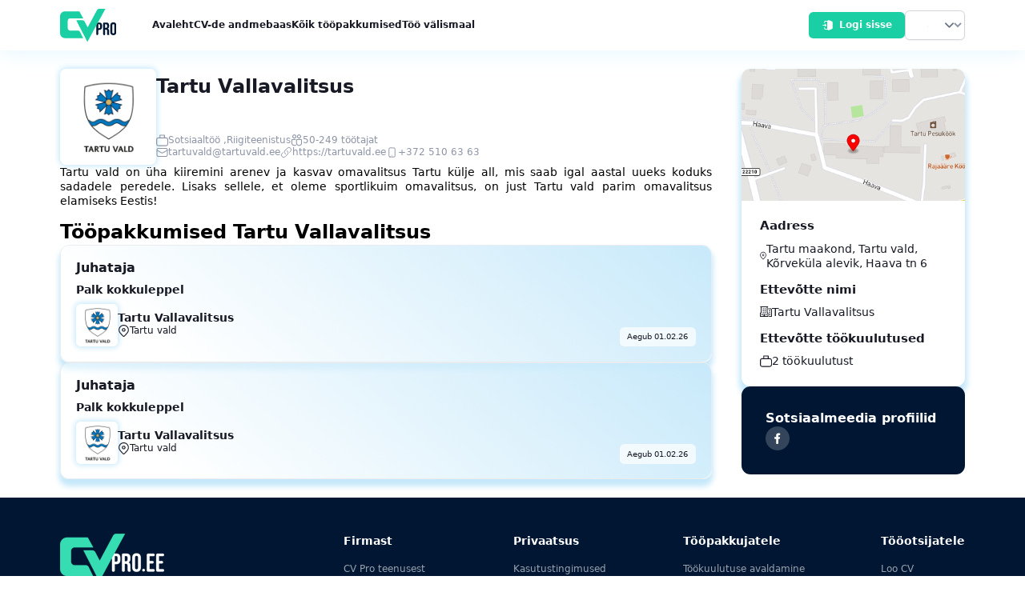

--- FILE ---
content_type: text/html;charset=UTF-8
request_url: https://cvpro.ee/et/companies/EE/75006486
body_size: 300
content:
<!DOCTYPE html>
<html lang="en">
<head>
  <title>CVPRO</title>

  <link rel="preconnect" href="https://www.googletagmanager.com">
  <link rel="preconnect" href="https://googleads.g.doubleclick.net">
  <link rel="preconnect" href="https://td.doubleclick.net">
  <link rel="preconnect" href="https://region1.analytics.google.com">
  <link rel="preconnect" href="https://cvpro-prod.s3.eu-north-1.amazonaws.com">
  <link rel="preconnect" href="https://cdn-cookieyes.com">

  <script>
    /*<![CDATA[*/
    (function (w, d, s, l, i) {
      w[l] = w[l] || [];
      w[l].push({'gtm.start': new Date().getTime(), event: 'gtm.js'});
      let f = d.getElementsByTagName(s)[0], j = d.createElement(s), dl = l !== 'dataLayer' ? '&l=' + l : '';
      j.async = true; j.src = 'https://www.googletagmanager.com/gtm.js?id=' + i + dl; f.parentNode.insertBefore(j, f);
    })(window, document, 'script', 'dataLayer', "GTM-KW5N2MP");
    /*]]>*/
  </script>

  <meta charset="utf-8" />
  <meta name="viewport" content="width=device-width, initial-scale=1" />
  <meta name="version" content="20260113171205">
  <link rel="apple-touch-icon" sizes="180x180" href="/apple-touch-icon.png?v=1">
  <link rel="icon" type="image/png" sizes="32x32" href="/favicon-32x32.png?v=1">
  <link rel="icon" type="image/png" sizes="16x16" href="/favicon-16x16.png?v=1">
  <link rel="manifest" href="/site.webmanifest?v=1">
  <link rel="mask-icon" href="/safari-pinned-tab.svg?v=1" color="#19cfa3">
  <link rel="shortcut icon" href="/favicon.ico?v=1">
  <meta name="apple-mobile-web-app-title" content="CV PRO">
  <meta name="application-name" content="CV PRO">
  <meta name="msapplication-TileColor" content="#2b5797">
  <meta name="theme-color" content="#333333">

  
  <link rel="alternate" hreflang="ru" href="https://cvpro.ee/ru/companies/EE/75006486" /><link rel="alternate" hreflang="et" href="https://cvpro.ee/et/companies/EE/75006486" /><link rel="alternate" hreflang="en" href="https://cvpro.ee/en/companies/EE/75006486" /><link rel="alternate" hreflang="x-default" href="https://cvpro.ee/et/companies/EE/75006486" />
  <link rel="canonical" href="https://cvpro.ee/et/companies/EE/75006486" />

  <script>
    window['version'] = '20260113171205'
  </script>
  
  <script type="module" crossorigin src="/assets/index-C620nJcG.js"></script>
  <link rel="stylesheet" crossorigin href="/assets/index-BnlNpLEb.css">
</head>
<body>
<noscript>
  <iframe src="https://www.googletagmanager.com/ns.html?id=GTM-KW5N2MP"
          height="0" width="0" style="display:none;visibility:hidden"></iframe>
</noscript>
</body>
</html>


--- FILE ---
content_type: application/javascript
request_url: https://cvpro.ee/assets/emailGlassIcon-BYHHpXAn.js
body_size: 1023
content:
const e=`<svg width="36" height="36" viewBox="0 0 36 36" fill="none" xmlns="http://www.w3.org/2000/svg">
  <path d="M1.63623 12.6365C1.63623 11.5319 2.53166 10.6365 3.63623 10.6365H32.3635C33.4681 10.6365 34.3635 11.5319 34.3635 12.6365V30.7274C34.3635 31.832 33.4681 32.7274 32.3635 32.7274H3.63623C2.53166 32.7274 1.63623 31.832 1.63623 30.7274V12.6365Z" fill="url(#paint0_linear_2940_30857)"/>
  <g filter="url(#filter0_b_2940_30857)">
    <path d="M18.6831 21.4519C18.2987 21.8115 17.7014 21.8115 17.317 21.4519L2.1359 7.25297C1.47341 6.63334 1.91188 5.52264 2.81899 5.52264L33.1811 5.52264C34.0882 5.52264 34.5267 6.63334 33.8642 7.25298L18.6831 21.4519Z" fill="white" fill-opacity="0.2"/>
    <path d="M18.649 21.4154C18.2838 21.757 17.7163 21.757 17.3511 21.4154L2.17005 7.21646C1.54069 6.6278 1.95724 5.57264 2.81899 5.57264L33.1811 5.57264C34.0428 5.57264 34.4594 6.62781 33.83 7.21646L18.649 21.4154Z" stroke="url(#paint1_linear_2940_30857)" stroke-opacity="0.6" stroke-width="0.1"/>
  </g>
  <defs>
    <filter id="filter0_b_2940_30857" x="-0.183105" y="3.52264" width="36.3662" height="20.1989" filterUnits="userSpaceOnUse" color-interpolation-filters="sRGB">
      <feFlood flood-opacity="0" result="BackgroundImageFix"/>
      <feGaussianBlur in="BackgroundImageFix" stdDeviation="1"/>
      <feComposite in2="SourceAlpha" operator="in" result="effect1_backgroundBlur_2940_30857"/>
      <feBlend mode="normal" in="SourceGraphic" in2="effect1_backgroundBlur_2940_30857" result="shape"/>
    </filter>
    <linearGradient id="paint0_linear_2940_30857" x1="5.37141" y1="31.3738" x2="18.41" y2="6.2044" gradientUnits="userSpaceOnUse">
      <stop stop-color="#0369EF"/>
      <stop offset="1" stop-color="#6EE1CD"/>
    </linearGradient>
    <linearGradient id="paint1_linear_2940_30857" x1="-5.12582" y1="0.0189649" x2="28.3652" y2="24.8977" gradientUnits="userSpaceOnUse">
      <stop stop-color="white"/>
      <stop offset="1" stop-color="#D1EFF9"/>
    </linearGradient>
  </defs>
</svg>`;export{e as default};


--- FILE ---
content_type: application/javascript
request_url: https://cvpro.ee/assets/briefcaseIcon-sLc4z5JB.js
body_size: -317
content:
const C=`<svg viewBox="0 0 20 20" fill="currentColor" xmlns="http://www.w3.org/2000/svg">
    <path d="M6.25 0.5C6.05109 0.50002 5.86034 0.579044 5.71969 0.719692C5.57904 0.86034 5.50002 1.05109 5.5 1.25V5H3.75C1.68775 5 0 6.68775 0 8.75V15.75C0 17.8123 1.68775 19.5 3.75 19.5H16.25C18.3123 19.5 20 17.8123 20 15.75V8.75C20 6.68775 18.3123 5 16.25 5H14.5V1.25C14.5 1.05109 14.421 0.86034 14.2803 0.719692C14.1397 0.579044 13.9489 0.50002 13.75 0.5H6.25ZM7 2H13V5H7V2ZM3.75 6.5H6.25H13.75H16.25C17.5017 6.5 18.5 7.49825 18.5 8.75V15.75C18.5 17.0017 17.5017 18 16.25 18H3.75C2.49825 18 1.5 17.0017 1.5 15.75V8.75C1.5 7.49825 2.49825 6.5 3.75 6.5Z"/>
</svg>`;export{C as default};


--- FILE ---
content_type: application/javascript
request_url: https://cvpro.ee/assets/index-C620nJcG.js
body_size: 225122
content:
const __vite__mapDeps=(i,m=__vite__mapDeps,d=(m.f||(m.f=["assets/FieldWysiwyg-BF_uQoW5.js","assets/FieldWysiwyg-odDFWpgc.css","assets/CategoryCarousel-B9ZJ6h6f.js","assets/CategoryCarousel-HpT1jgyr.css","assets/CreateCv-R1voTJkI.js","assets/DriverLicences-BL7FBfQ4.js","assets/create-form-KLoPkyA_.js","assets/array-DX9dieYc.js","assets/GenderType-CrJEnR7t.js","assets/getLanguages-DZ89OHSS.js","assets/DownloadFile-Cn5Nc9hS.js","assets/filesize-BbrPh3xk.js","assets/getMimeByExt-DAoorVs7.js","assets/Apply-DXvWIqZG.js","assets/Application-hFBmA5_n.js","assets/LayoutLeftSidebar-CP7klfus.js","assets/EmployerCv-CYMm34OF.js","assets/CardTextWithIcon-Ce6fbMtT.js","assets/ApplicationCoverLetter-B3aJb5jh.js","assets/ApplicantRoutes-CCewqB0r.js","assets/Cv-BoQ4SjLi.js","assets/Cv-CpxtDqYd.css","assets/yupLikeAPhone-CClfdhbU.js","assets/EditCard-CdQCDvOB.js","assets/EmployerRoutes-C6HiXFLw.js","assets/UserCard-Cwo1pPmz.js","assets/EmployerRoutes-CNpbaz7Q.css","assets/AdminRoutes-Th5oYQlE.js","assets/AdminRoutes-DlmkckJw.css"])))=>i.map(i=>d[i]);
var ih=Object.defineProperty;var lh=(t,e,n)=>e in t?ih(t,e,{enumerable:!0,configurable:!0,writable:!0,value:n}):t[e]=n;var Gt=(t,e,n)=>lh(t,typeof e!="symbol"?e+"":e,n);(function(){const e=document.createElement("link").relList;if(e&&e.supports&&e.supports("modulepreload"))return;for(const i of document.querySelectorAll('link[rel="modulepreload"]'))a(i);new MutationObserver(i=>{for(const l of i)if(l.type==="childList")for(const r of l.addedNodes)r.tagName==="LINK"&&r.rel==="modulepreload"&&a(r)}).observe(document,{childList:!0,subtree:!0});function n(i){const l={};return i.integrity&&(l.integrity=i.integrity),i.referrerPolicy&&(l.referrerPolicy=i.referrerPolicy),i.crossOrigin==="use-credentials"?l.credentials="include":i.crossOrigin==="anonymous"?l.credentials="omit":l.credentials="same-origin",l}function a(i){if(i.ep)return;i.ep=!0;const l=n(i);fetch(i.href,l)}})();Array.prototype.first=function(){return this[0]};Array.prototype.last=function(){return this[this.length-1]};Array.prototype.sum=function(t=e=>e){return this.reduce((e,n)=>e+t(n),0)};Array.prototype.max=function(t=e=>e){return this.reduce((e,n)=>{const a=t(n);return a>e?a:e},this.length?t(this.first()):void 0)};Array.prototype.min=function(t=e=>e){return this.reduce((e,n)=>{const a=t(n);return a<e?a:e},this.length?t(this.first()):void 0)};Array.prototype.indexBy=function(t,e=(a,i)=>a,n){return this.reduce((a,i)=>{const l=t(i);return a[l]=e(i,a[l]??n),a},{})};Array.prototype.groupBy=function(t){return this.indexBy(t,(e,n)=>[...n,e],[])};Array.prototype.countBy=function(t){return this.indexBy(t,(e,n)=>n+1,0)};Array.prototype.toObject=function(){return this.indexBy(t=>t[0],t=>t[1])};Array.prototype.remove=function(t){return this.splice(t,1),this};Array.prototype.replaceById=function(t){return this[this.findIndex(e=>e.id==t.id)]=t,this};function Z(){}const wr=t=>t;function se(t,e){for(const n in e)t[n]=e[n];return t}function rh(t){return!!t&&(typeof t=="object"||typeof t=="function")&&typeof t.then=="function"}function Pm(t){return t()}function co(){return Object.create(null)}function rt(t){t.forEach(Pm)}function La(t){return typeof t=="function"}function pe(t,e){return t!=t?e==e:t!==e||t&&typeof t=="object"||typeof t=="function"}let zl;function $t(t,e){return t===e?!0:(zl||(zl=document.createElement("a")),zl.href=e,t===zl.href)}function sh(t){return Object.keys(t).length===0}function $r(t,...e){if(t==null){for(const a of e)a(void 0);return Z}const n=t.subscribe(...e);return n.unsubscribe?()=>n.unsubscribe():n}function yt(t){let e;return $r(t,n=>e=n)(),e}function ae(t,e,n){t.$$.on_destroy.push($r(e,n))}function Je(t,e,n,a){if(t){const i=Sm(t,e,n,a);return t[0](i)}}function Sm(t,e,n,a){return t[1]&&a?se(n.ctx.slice(),t[1](a(e))):n.ctx}function Qe(t,e,n,a){if(t[2]&&a){const i=t[2](a(n));if(e.dirty===void 0)return i;if(typeof i=="object"){const l=[],r=Math.max(e.dirty.length,i.length);for(let s=0;s<r;s+=1)l[s]=e.dirty[s]|i[s];return l}return e.dirty|i}return e.dirty}function Xe(t,e,n,a,i,l){if(i){const r=Sm(e,n,a,l);t.p(r,i)}}function Ze(t){if(t.ctx.length>32){const e=[],n=t.ctx.length/32;for(let a=0;a<n;a++)e[a]=-1;return e}return-1}function Oe(t){const e={};for(const n in t)n[0]!=="$"&&(e[n]=t[n]);return e}function Le(t,e){const n={};e=new Set(e);for(const a in t)!e.has(a)&&a[0]!=="$"&&(n[a]=t[a]);return n}function Xa(t){const e={};for(const n in t)e[n]=!0;return e}function JO(t){return t??""}function Qn(t,e,n){return t.set(n),e}function Zt(t){return t&&La(t.destroy)?t.destroy:Z}function fo(t){const e=typeof t=="string"&&t.match(/^\s*(-?[\d.]+)([^\s]*)\s*$/);return e?[parseFloat(e[1]),e[2]||"px"]:[t,"px"]}const oh=["",!0,1,"true","contenteditable"],Im=typeof window<"u";let Cs=Im?()=>window.performance.now():()=>Date.now(),Es=Im?t=>requestAnimationFrame(t):Z;const Ri=new Set;function Lm(t){Ri.forEach(e=>{e.c(t)||(Ri.delete(e),e.f())}),Ri.size!==0&&Es(Lm)}function As(t){let e;return Ri.size===0&&Es(Lm),{promise:new Promise(n=>{Ri.add(e={c:t,f:n})}),abort(){Ri.delete(e)}}}const Om=typeof window<"u"?window:typeof globalThis<"u"?globalThis:global;function p(t,e){t.appendChild(e)}function Vm(t){if(!t)return document;const e=t.getRootNode?t.getRootNode():t.ownerDocument;return e&&e.host?e:t.ownerDocument}function uh(t){const e=$("style");return e.textContent="/* empty */",ch(Vm(t),e),e.sheet}function ch(t,e){return p(t.head||t,e),e.sheet}function P(t,e,n){t.insertBefore(e,n||null)}function T(t){t.parentNode&&t.parentNode.removeChild(t)}function dt(t,e){for(let n=0;n<t.length;n+=1)t[n]&&t[n].d(e)}function $(t){return document.createElement(t)}function Sa(t){return document.createElementNS("http://www.w3.org/2000/svg",t)}function D(t){return document.createTextNode(t)}function S(){return D(" ")}function Ae(){return D("")}function de(t,e,n,a){return t.addEventListener(e,n,a),()=>t.removeEventListener(e,n,a)}function fh(t){return function(e){return e.preventDefault(),t.call(this,e)}}function h(t,e,n){n==null?t.removeAttribute(e):t.getAttribute(e)!==n&&t.setAttribute(e,n)}const dh=["width","height"];function Ge(t,e){const n=Object.getOwnPropertyDescriptors(t.__proto__);for(const a in e)e[a]==null?t.removeAttribute(a):a==="style"?t.style.cssText=e[a]:a==="__value"?t.value=t[a]=e[a]:n[a]&&n[a].set&&dh.indexOf(a)===-1?t[a]=e[a]:h(t,a,e[a])}function QO(t){let e;return{p(...n){e=n,e.forEach(a=>t.push(a))},r(){e.forEach(n=>t.splice(t.indexOf(n),1))}}}function XO(t){return t===""?null:+t}function mh(t){return Array.from(t.childNodes)}function H(t,e){e=""+e,t.data!==e&&(t.data=e)}function $l(t,e){e=""+e,t.wholeText!==e&&(t.data=e)}function Bm(t,e,n){~oh.indexOf(n)?$l(t,e):H(t,e)}function It(t,e){t.value=e??""}function Ni(t,e,n,a){n==null?t.style.removeProperty(e):t.style.setProperty(e,n,"")}function ja(t,e,n){for(let a=0;a<t.options.length;a+=1){const i=t.options[a];if(i.__value===e){i.selected=!0;return}}(!n||e!==void 0)&&(t.selectedIndex=-1)}function lr(t,e){for(let n=0;n<t.options.length;n+=1){const a=t.options[n];a.selected=~e.indexOf(a.__value)}}function ph(t){const e=t.querySelector(":checked");return e&&e.__value}let ql;function hh(){if(ql===void 0){ql=!1;try{typeof window<"u"&&window.parent&&window.parent.document}catch{ql=!0}}return ql}function gh(t,e){getComputedStyle(t).position==="static"&&(t.style.position="relative");const a=$("iframe");a.setAttribute("style","display: block; position: absolute; top: 0; left: 0; width: 100%; height: 100%; overflow: hidden; border: 0; opacity: 0; pointer-events: none; z-index: -1;"),a.setAttribute("aria-hidden","true"),a.tabIndex=-1;const i=hh();let l;return i?(a.src="data:text/html,<script>onresize=function(){parent.postMessage(0,'*')}<\/script>",l=de(window,"message",r=>{r.source===a.contentWindow&&e()})):(a.src="about:blank",a.onload=()=>{l=de(a.contentWindow,"resize",e),e()}),p(t,a),()=>{(i||l&&a.contentWindow)&&l(),T(a)}}function ye(t,e,n){t.classList.toggle(e,!!n)}function Rm(t,e,{bubbles:n=!1,cancelable:a=!1}={}){return new CustomEvent(t,{detail:e,bubbles:n,cancelable:a})}class Dm{constructor(e=!1){Gt(this,"is_svg",!1);Gt(this,"e");Gt(this,"n");Gt(this,"t");Gt(this,"a");this.is_svg=e,this.e=this.n=null}c(e){this.h(e)}m(e,n,a=null){this.e||(this.is_svg?this.e=Sa(n.nodeName):this.e=$(n.nodeType===11?"TEMPLATE":n.nodeName),this.t=n.tagName!=="TEMPLATE"?n:n.content,this.c(e)),this.i(a)}h(e){this.e.innerHTML=e,this.n=Array.from(this.e.nodeName==="TEMPLATE"?this.e.content.childNodes:this.e.childNodes)}i(e){for(let n=0;n<this.n.length;n+=1)P(this.t,this.n[n],e)}p(e){this.d(),this.h(e),this.i(this.a)}d(){this.n.forEach(T)}}function Ja(t,e){return new t(e)}const rr=new Map;let sr=0;function vh(t){let e=5381,n=t.length;for(;n--;)e=(e<<5)-e^t.charCodeAt(n);return e>>>0}function _h(t,e){const n={stylesheet:uh(e),rules:{}};return rr.set(t,n),n}function or(t,e,n,a,i,l,r,s=0){const o=16.666/a;let u=`{
`;for(let w=0;w<=1;w+=o){const b=e+(n-e)*l(w);u+=w*100+`%{${r(b,1-b)}}
`}const c=u+`100% {${r(n,1-n)}}
}`,f=`__svelte_${vh(c)}_${s}`,m=Vm(t),{stylesheet:d,rules:g}=rr.get(m)||_h(m,t);g[f]||(g[f]=!0,d.insertRule(`@keyframes ${f} ${c}`,d.cssRules.length));const k=t.style.animation||"";return t.style.animation=`${k?`${k}, `:""}${f} ${a}ms linear ${i}ms 1 both`,sr+=1,f}function ur(t,e){const n=(t.style.animation||"").split(", "),a=n.filter(e?l=>l.indexOf(e)<0:l=>l.indexOf("__svelte")===-1),i=n.length-a.length;i&&(t.style.animation=a.join(", "),sr-=i,sr||bh())}function bh(){Es(()=>{sr||(rr.forEach(t=>{const{ownerNode:e}=t.stylesheet;e&&T(e)}),rr.clear())})}let Cl;function Ya(t){Cl=t}function pi(){if(!Cl)throw new Error("Function called outside component initialization");return Cl}function ZO(t){pi().$$.before_update.push(t)}function Za(t){pi().$$.on_mount.push(t)}function e4(t){pi().$$.after_update.push(t)}function Mm(t){pi().$$.on_destroy.push(t)}function Oa(){const t=pi();return(e,n,{cancelable:a=!1}={})=>{const i=t.$$.callbacks[e];if(i){const l=Rm(e,n,{cancelable:a});return i.slice().forEach(r=>{r.call(t,l)}),!l.defaultPrevented}return!0}}function Nr(t,e){return pi().$$.context.set(t,e),e}function yi(t){return pi().$$.context.get(t)}function lt(t,e){const n=t.$$.callbacks[e.type];n&&n.slice().forEach(a=>a.call(this,e))}const Vi=[],we=[];let Di=[];const ts=[],Nm=Promise.resolve();let ns=!1;function jm(){ns||(ns=!0,Nm.then(U))}function cr(){return jm(),Nm}function ht(t){Di.push(t)}function Ve(t){ts.push(t)}const jr=new Set;let Ii=0;function U(){if(Ii!==0)return;const t=Cl;do{try{for(;Ii<Vi.length;){const e=Vi[Ii];Ii++,Ya(e),yh(e.$$)}}catch(e){throw Vi.length=0,Ii=0,e}for(Ya(null),Vi.length=0,Ii=0;we.length;)we.pop()();for(let e=0;e<Di.length;e+=1){const n=Di[e];jr.has(n)||(jr.add(n),n())}Di.length=0}while(Vi.length);for(;ts.length;)ts.pop()();ns=!1,jr.clear(),Ya(t)}function yh(t){if(t.fragment!==null){t.update(),rt(t.before_update);const e=t.dirty;t.dirty=[-1],t.fragment&&t.fragment.p(t.ctx,e),t.after_update.forEach(ht)}}function kh(t){const e=[],n=[];Di.forEach(a=>t.indexOf(a)===-1?e.push(a):n.push(a)),n.forEach(a=>a()),Di=e}let sl;function Ts(){return sl||(sl=Promise.resolve(),sl.then(()=>{sl=null})),sl}function ki(t,e,n){t.dispatchEvent(Rm(`${e?"intro":"outro"}${n}`))}const Xl=new Set;let Ua;function te(){Ua={r:0,c:[],p:Ua}}function ne(){Ua.r||rt(Ua.c),Ua=Ua.p}function v(t,e){t&&t.i&&(Xl.delete(t),t.i(e))}function y(t,e,n,a){if(t&&t.o){if(Xl.has(t))return;Xl.add(t),Ua.c.push(()=>{Xl.delete(t),a&&(n&&t.d(1),a())}),t.o(e)}else a&&a()}const Ps={duration:0};function wh(t,e,n){const a={direction:"in"};let i=e(t,n,a),l=!1,r,s,o=0;function u(){r&&ur(t,r)}function c(){const{delay:m=0,duration:d=300,easing:g=wr,tick:k=Z,css:w}=i||Ps;w&&(r=or(t,0,1,d,m,g,w,o++)),k(0,1);const b=Cs()+m,_=b+d;s&&s.abort(),l=!0,ht(()=>ki(t,!0,"start")),s=As(C=>{if(l){if(C>=_)return k(1,0),ki(t,!0,"end"),u(),l=!1;if(C>=b){const A=g((C-b)/d);k(A,1-A)}}return l})}let f=!1;return{start(){f||(f=!0,ur(t),La(i)?(i=i(a),Ts().then(c)):c())},invalidate(){f=!1},end(){l&&(u(),l=!1)}}}function $h(t,e,n){const a={direction:"out"};let i=e(t,n,a),l=!0,r;const s=Ua;s.r+=1;let o;function u(){const{delay:c=0,duration:f=300,easing:m=wr,tick:d=Z,css:g}=i||Ps;g&&(r=or(t,1,0,f,c,m,g));const k=Cs()+c,w=k+f;ht(()=>ki(t,!1,"start")),"inert"in t&&(o=t.inert,t.inert=!0),As(b=>{if(l){if(b>=w)return d(0,1),ki(t,!1,"end"),--s.r||rt(s.c),!1;if(b>=k){const _=m((b-k)/f);d(1-_,_)}}return l})}return La(i)?Ts().then(()=>{i=i(a),u()}):u(),{end(c){c&&"inert"in t&&(t.inert=o),c&&i.tick&&i.tick(1,0),l&&(r&&ur(t,r),l=!1)}}}function da(t,e,n,a){let l=e(t,n,{direction:"both"}),r=a?0:1,s=null,o=null,u=null,c;function f(){u&&ur(t,u)}function m(g,k){const w=g.b-r;return k*=Math.abs(w),{a:r,b:g.b,d:w,duration:k,start:g.start,end:g.start+k,group:g.group}}function d(g){const{delay:k=0,duration:w=300,easing:b=wr,tick:_=Z,css:C}=l||Ps,A={start:Cs()+k,b:g};g||(A.group=Ua,Ua.r+=1),"inert"in t&&(g?c!==void 0&&(t.inert=c):(c=t.inert,t.inert=!0)),s||o?o=A:(C&&(f(),u=or(t,r,g,w,k,b,C)),g&&_(0,1),s=m(A,w),ht(()=>ki(t,g,"start")),As(E=>{if(o&&E>o.start&&(s=m(o,w),o=null,ki(t,s.b,"start"),C&&(f(),u=or(t,r,s.b,s.duration,0,b,l.css))),s){if(E>=s.end)_(r=s.b,1-r),ki(t,s.b,"end"),o||(s.b?f():--s.group.r||rt(s.group.c)),s=null;else if(E>=s.start){const I=E-s.start;r=s.a+s.d*b(I/s.duration),_(r,1-r)}}return!!(s||o)}))}return{run(g){La(l)?Ts().then(()=>{l=l({direction:g?"in":"out"}),d(g)}):d(g)},end(){f(),s=o=null}}}function Ha(t,e){const n=e.token={};function a(i,l,r,s){if(e.token!==n)return;e.resolved=s;let o=e.ctx;r!==void 0&&(o=o.slice(),o[r]=s);const u=i&&(e.current=i)(o);let c=!1;e.block&&(e.blocks?e.blocks.forEach((f,m)=>{m!==l&&f&&(te(),y(f,1,1,()=>{e.blocks[m]===f&&(e.blocks[m]=null)}),ne())}):e.block.d(1),u.c(),v(u,1),u.m(e.mount(),e.anchor),c=!0),e.block=u,e.blocks&&(e.blocks[l]=u),c&&U()}if(rh(t)){const i=pi();if(t.then(l=>{Ya(i),a(e.then,1,e.value,l),Ya(null)},l=>{if(Ya(i),a(e.catch,2,e.error,l),Ya(null),!e.hasCatch)throw l}),e.current!==e.pending)return a(e.pending,0),!0}else{if(e.current!==e.then)return a(e.then,1,e.value,t),!0;e.resolved=t}}function Ki(t,e,n){const a=e.slice(),{resolved:i}=t;t.current===t.then&&(a[t.value]=i),t.current===t.catch&&(a[t.error]=i),t.block.p(a,n)}function Ce(t){return t?.length!==void 0?t:Array.from(t)}function Um(t,e){t.d(1),e.delete(t.key)}function Cr(t,e){y(t,1,1,()=>{e.delete(t.key)})}function Wi(t,e,n,a,i,l,r,s,o,u,c,f){let m=t.length,d=l.length,g=m;const k={};for(;g--;)k[t[g].key]=g;const w=[],b=new Map,_=new Map,C=[];for(g=d;g--;){const L=f(i,l,g),R=n(L);let G=r.get(R);G?C.push(()=>G.p(L,e)):(G=u(R,L),G.c()),b.set(R,w[g]=G),R in k&&_.set(R,Math.abs(g-k[R]))}const A=new Set,E=new Set;function I(L){v(L,1),L.m(s,c),r.set(L.key,L),c=L.first,d--}for(;m&&d;){const L=w[d-1],R=t[m-1],G=L.key,q=R.key;L===R?(c=L.first,m--,d--):b.has(q)?!r.has(G)||A.has(G)?I(L):E.has(q)?m--:_.get(G)>_.get(q)?(E.add(G),I(L)):(A.add(q),m--):(o(R,r),m--)}for(;m--;){const L=t[m];b.has(L.key)||o(L,r)}for(;d;)I(w[d-1]);return rt(C),w}function We(t,e){const n={},a={},i={$$scope:1};let l=t.length;for(;l--;){const r=t[l],s=e[l];if(s){for(const o in r)o in s||(a[o]=1);for(const o in s)i[o]||(n[o]=s[o],i[o]=1);t[l]=s}else for(const o in r)i[o]=1}for(const r in a)r in n||(n[r]=void 0);return n}function xt(t){return typeof t=="object"&&t!==null?t:{}}function Be(t,e,n){const a=t.$$.props[e];a!==void 0&&(t.$$.bound[a]=n,n(t.$$.ctx[a]))}function B(t){t&&t.c()}function O(t,e,n){const{fragment:a,after_update:i}=t.$$;a&&a.m(e,n),ht(()=>{const l=t.$$.on_mount.map(Pm).filter(La);t.$$.on_destroy?t.$$.on_destroy.push(...l):rt(l),t.$$.on_mount=[]}),i.forEach(ht)}function V(t,e){const n=t.$$;n.fragment!==null&&(kh(n.after_update),rt(n.on_destroy),n.fragment&&n.fragment.d(e),n.on_destroy=n.fragment=null,n.ctx=[])}function Ch(t,e){t.$$.dirty[0]===-1&&(Vi.push(t),jm(),t.$$.dirty.fill(0)),t.$$.dirty[e/31|0]|=1<<e%31}function he(t,e,n,a,i,l,r=null,s=[-1]){const o=Cl;Ya(t);const u=t.$$={fragment:null,ctx:[],props:l,update:Z,not_equal:i,bound:co(),on_mount:[],on_destroy:[],on_disconnect:[],before_update:[],after_update:[],context:new Map(e.context||(o?o.$$.context:[])),callbacks:co(),dirty:s,skip_bound:!1,root:e.target||o.$$.root};r&&r(u.root);let c=!1;if(u.ctx=n?n(t,e.props||{},(f,m,...d)=>{const g=d.length?d[0]:m;return u.ctx&&i(u.ctx[f],u.ctx[f]=g)&&(!u.skip_bound&&u.bound[f]&&u.bound[f](g),c&&Ch(t,f)),m}):[],u.update(),c=!0,rt(u.before_update),u.fragment=a?a(u.ctx):!1,e.target){if(e.hydrate){const f=mh(e.target);u.fragment&&u.fragment.l(f),f.forEach(T)}else u.fragment&&u.fragment.c();e.intro&&v(t.$$.fragment),O(t,e.target,e.anchor),U()}Ya(o)}class ge{constructor(){Gt(this,"$$");Gt(this,"$$set")}$destroy(){V(this,1),this.$destroy=Z}$on(e,n){if(!La(n))return Z;const a=this.$$.callbacks[e]||(this.$$.callbacks[e]=[]);return a.push(n),()=>{const i=a.indexOf(n);i!==-1&&a.splice(i,1)}}$set(e){this.$$set&&!sh(e)&&(this.$$.skip_bound=!0,this.$$set(e),this.$$.skip_bound=!1)}}const Eh="4",Li=[];function Ah(t,e){return{subscribe:ut(t,e).subscribe}}function ut(t,e=Z){let n;const a=new Set;function i(s){if(pe(t,s)&&(t=s,n)){const o=!Li.length;for(const u of a)u[1](),Li.push(u,t);if(o){for(let u=0;u<Li.length;u+=2)Li[u][0](Li[u+1]);Li.length=0}}}function l(s){i(s(t))}function r(s,o=Z){const u=[s,o];return a.add(u),a.size===1&&(n=e(i,l)||Z),s(t),()=>{a.delete(u),a.size===0&&n&&(n(),n=null)}}return{set:i,update:l,subscribe:r}}function Va(t,e,n){const a=!Array.isArray(t),i=a?[t]:t;if(!i.every(Boolean))throw new Error("derived() expects stores as input, got a falsy value");const l=e.length<2;return Ah(n,(r,s)=>{let o=!1;const u=[];let c=0,f=Z;const m=()=>{if(c)return;f();const g=e(a?u[0]:u,r,s);l?r(g):f=La(g)?g:Z},d=i.map((g,k)=>$r(g,w=>{u[k]=w,c&=~(1<<k),o&&m()},()=>{c|=1<<k}));return o=!0,m(),function(){rt(d),f(),o=!1}})}var mn=(t=>(t[t.NONE=0]="NONE",t[t.CONTINUE=100]="CONTINUE",t[t.SWITCHING_PROTOCOLS=101]="SWITCHING_PROTOCOLS",t[t.PROCESSING=102]="PROCESSING",t[t.OK=200]="OK",t[t.CREATED=201]="CREATED",t[t.ACCEPTED=202]="ACCEPTED",t[t.NON_AUTHORITATIVE_INFORMATION=203]="NON_AUTHORITATIVE_INFORMATION",t[t.NO_CONTENT=204]="NO_CONTENT",t[t.RESET_CONTENT=205]="RESET_CONTENT",t[t.PARTIAL_CONTENT=206]="PARTIAL_CONTENT",t[t.MULTI_STATUS=207]="MULTI_STATUS",t[t.ALREADY_REPORTED=208]="ALREADY_REPORTED",t[t.IM_USED=226]="IM_USED",t[t.MULTIPLE_CHOICES=300]="MULTIPLE_CHOICES",t[t.MOVED_PERMANENTLY=301]="MOVED_PERMANENTLY",t[t.FOUND=302]="FOUND",t[t.SEE_OTHER=303]="SEE_OTHER",t[t.NOT_MODIFIED=304]="NOT_MODIFIED",t[t.USE_PROXY=305]="USE_PROXY",t[t.SWITCH_PROXY=306]="SWITCH_PROXY",t[t.TEMPORARY_REDIRECT=307]="TEMPORARY_REDIRECT",t[t.PERMANENT_REDIRECT=308]="PERMANENT_REDIRECT",t[t.BAD_REQUEST=400]="BAD_REQUEST",t[t.UNAUTHORIZED=401]="UNAUTHORIZED",t[t.PAYMENT_REQUIRED=402]="PAYMENT_REQUIRED",t[t.FORBIDDEN=403]="FORBIDDEN",t[t.NOT_FOUND=404]="NOT_FOUND",t[t.METHOD_NOT_ALLOWED=405]="METHOD_NOT_ALLOWED",t[t.NOT_ACCEPTABLE=406]="NOT_ACCEPTABLE",t[t.PROXY_AUTHENTICATION_REQUIRED=407]="PROXY_AUTHENTICATION_REQUIRED",t[t.REQUEST_TIMEOUT=408]="REQUEST_TIMEOUT",t[t.CONFLICT=409]="CONFLICT",t[t.GONE=410]="GONE",t[t.LENGTH_REQUIRED=411]="LENGTH_REQUIRED",t[t.PRECONDITION_FAILED=412]="PRECONDITION_FAILED",t[t.PAYLOAD_TOO_LARGE=413]="PAYLOAD_TOO_LARGE",t[t.URI_TOO_LONG=414]="URI_TOO_LONG",t[t.UNSUPPORTED_MEDIA_TYPE=415]="UNSUPPORTED_MEDIA_TYPE",t[t.RANGE_NOT_SATISFIABLE=416]="RANGE_NOT_SATISFIABLE",t[t.EXPECTATION_FAILED=417]="EXPECTATION_FAILED",t[t.I_AM_A_TEAPOT=418]="I_AM_A_TEAPOT",t[t.MISDIRECTED_REQUEST=421]="MISDIRECTED_REQUEST",t[t.UNPROCESSABLE_ENTITY=422]="UNPROCESSABLE_ENTITY",t[t.LOCKED=423]="LOCKED",t[t.FAILED_DEPENDENCY=424]="FAILED_DEPENDENCY",t[t.UPGRADE_REQUIRED=426]="UPGRADE_REQUIRED",t[t.PRECONDITION_REQUIRED=428]="PRECONDITION_REQUIRED",t[t.TOO_MANY_REQUESTS=429]="TOO_MANY_REQUESTS",t[t.REQUEST_HEADER_FIELDS_TOO_LARGE=431]="REQUEST_HEADER_FIELDS_TOO_LARGE",t[t.UNAVAILABLE_FOR_LEGAL_REASONS=451]="UNAVAILABLE_FOR_LEGAL_REASONS",t[t.INTERNAL_SERVER_ERROR=500]="INTERNAL_SERVER_ERROR",t[t.NOT_IMPLEMENTED=501]="NOT_IMPLEMENTED",t[t.BAD_GATEWAY=502]="BAD_GATEWAY",t[t.SERVICE_UNAVAILABLE=503]="SERVICE_UNAVAILABLE",t[t.GATEWAY_TIMEOUT=504]="GATEWAY_TIMEOUT",t[t.HTTP_VERSION_NOT_SUPPORTED=505]="HTTP_VERSION_NOT_SUPPORTED",t[t.VARIANT_ALSO_NEGOTIATES=506]="VARIANT_ALSO_NEGOTIATES",t[t.INSUFFICIENT_STORAGE=507]="INSUFFICIENT_STORAGE",t[t.LOOP_DETECTED=508]="LOOP_DETECTED",t[t.NOT_EXTENDED=510]="NOT_EXTENDED",t[t.NETWORK_AUTHENTICATION_REQUIRED=511]="NETWORK_AUTHENTICATION_REQUIRED",t))(mn||{}),un=(t=>(t[t.DEFAULT=0]="DEFAULT",t[t.DANGER=1]="DANGER",t[t.WARNING=2]="WARNING",t[t.INFO=3]="INFO",t[t.SUCCESS=4]="SUCCESS",t))(un||{}),be=(t=>(t.USER="USER",t.EMPLOYER="EMPLOYER",t.APPLICANT="APPLICANT",t.ADMIN="ADMIN",t.SUPERVISOR="SUPERVISOR",t))(be||{}),Fm=(t=>(t.NOT_KNOWN="NOT_KNOWN",t.POSITIVE="POSITIVE",t.NEGATIVE="NEGATIVE",t.NEUTRAL="NEUTRAL",t))(Fm||{}),as=(t=>(t.INVITED="INVITED",t.ACCEPTED="ACCEPTED",t.CANCELED="CANCELED",t.COMPLETED="COMPLETED",t))(as||{}),El=(t=>(t.NONE="NONE",t.NEW="NEW",t.UPDATED="UPDATED",t))(El||{}),ci=(t=>(t.INTERVIEWS="INTERVIEWS",t.APPLICATIONS="APPLICATIONS",t.MESSAGES="MESSAGES",t.INVOICES="INVOICES",t))(ci||{}),is=(t=>(t.TEMPORARY="TEMPORARY",t.EXISTS="EXISTS",t.HIDDEN="HIDDEN",t.ARCHIVED="ARCHIVED",t.DELETED="DELETED",t))(is||{}),Hm=(t=>(t.UNPAID="UNPAID",t.PAID="PAID",t.CANCELLED="CANCELLED",t))(Hm||{}),Al=(t=>(t.SELECTED_LOCALE="selectedLocale",t.USER_LAST_CHAT="lastChat",t.USER_STORAGE="user",t))(Al||{}),fr=(t=>(t.IMPERSONATE_RETURN_PATH="impersonateReturnPath",t.SELECTED_LOCALE="selectedLocale",t))(fr||{}),Gm=(t=>(t.DEFAULT="DEFAULT",t.CV_BASE="CV_BASE",t))(Gm||{});const Th=5e3;function Ph(){const t=ut([]);function e(l,r=un.DEFAULT,s=Th,o="",u=""){t.update(c=>{const m={id:"_"+Math.random().toString(36).substring(2,9),type:r,message:l,timeout:s};return o&&o.length>0&&(m.iconSrc=o),u&&u.length>0&&(m.backgroundClass=u),[...c,m]})}function n(l){t.update(r=>r.filter(s=>s.id!==l))}const a=Va(t,(l,r)=>{if(r(l),l.length>0){const s=setTimeout(()=>{t.update(o=>(o.shift(),o))},l[0].timeout);return()=>{clearTimeout(s)}}}),{subscribe:i}=a;return{subscribe:i,removeById:l=>{n(l)},default:(l,r,s,o)=>e(l,un.DEFAULT,r,s,o),danger:(l,r,s,o)=>e(l,un.DANGER,r,s,o),warning:(l,r,s,o)=>e(l,un.WARNING,r,s,o),info:(l,r,s,o)=>e(l,un.INFO,r,s,o),success:(l,r,s,o)=>e(l,un.SUCCESS,r,s,o)}}const Kl=Ph(),gt=ut(void 0);function t4(t){sessionStorage.setItem(fr.IMPERSONATE_RETURN_PATH,JSON.stringify({pathname:t.pathname||"/",search:t.search||"",hash:t.hash||""}))}const Sh=ut(JSON.parse(localStorage.getItem(Al.USER_LAST_CHAT)||"null"));Sh.subscribe(t=>{yt(gt)&&localStorage.setItem(Al.USER_LAST_CHAT,JSON.stringify(t))});var pn=typeof globalThis<"u"?globalThis:typeof window<"u"?window:typeof global<"u"?global:typeof self<"u"?self:{};function Ih(t){return t&&t.__esModule&&Object.prototype.hasOwnProperty.call(t,"default")?t.default:t}function n4(t){if(t.__esModule)return t;var e=t.default;if(typeof e=="function"){var n=function a(){return this instanceof a?Reflect.construct(e,arguments,this.constructor):e.apply(this,arguments)};n.prototype=e.prototype}else n={};return Object.defineProperty(n,"__esModule",{value:!0}),Object.keys(t).forEach(function(a){var i=Object.getOwnPropertyDescriptor(t,a);Object.defineProperty(n,a,i.get?i:{enumerable:!0,get:function(){return t[a]}})}),n}var Lh=function(e){return Oh(e)&&!Vh(e)};function Oh(t){return!!t&&typeof t=="object"}function Vh(t){var e=Object.prototype.toString.call(t);return e==="[object RegExp]"||e==="[object Date]"||Dh(t)}var Bh=typeof Symbol=="function"&&Symbol.for,Rh=Bh?Symbol.for("react.element"):60103;function Dh(t){return t.$$typeof===Rh}function Mh(t){return Array.isArray(t)?[]:{}}function Tl(t,e){return e.clone!==!1&&e.isMergeableObject(t)?ji(Mh(t),t,e):t}function Nh(t,e,n){return t.concat(e).map(function(a){return Tl(a,n)})}function jh(t,e){if(!e.customMerge)return ji;var n=e.customMerge(t);return typeof n=="function"?n:ji}function Uh(t){return Object.getOwnPropertySymbols?Object.getOwnPropertySymbols(t).filter(function(e){return Object.propertyIsEnumerable.call(t,e)}):[]}function mo(t){return Object.keys(t).concat(Uh(t))}function xm(t,e){try{return e in t}catch{return!1}}function Fh(t,e){return xm(t,e)&&!(Object.hasOwnProperty.call(t,e)&&Object.propertyIsEnumerable.call(t,e))}function Hh(t,e,n){var a={};return n.isMergeableObject(t)&&mo(t).forEach(function(i){a[i]=Tl(t[i],n)}),mo(e).forEach(function(i){Fh(t,i)||(xm(t,i)&&n.isMergeableObject(e[i])?a[i]=jh(i,n)(t[i],e[i],n):a[i]=Tl(e[i],n))}),a}function ji(t,e,n){n=n||{},n.arrayMerge=n.arrayMerge||Nh,n.isMergeableObject=n.isMergeableObject||Lh,n.cloneUnlessOtherwiseSpecified=Tl;var a=Array.isArray(e),i=Array.isArray(t),l=a===i;return l?a?n.arrayMerge(t,e,n):Hh(t,e,n):Tl(e,n)}ji.all=function(e,n){if(!Array.isArray(e))throw new Error("first argument should be an array");return e.reduce(function(a,i){return ji(a,i,n)},{})};var Gh=ji,xh=Gh;const zh=Ih(xh);var ls=function(t,e){return ls=Object.setPrototypeOf||{__proto__:[]}instanceof Array&&function(n,a){n.__proto__=a}||function(n,a){for(var i in a)Object.prototype.hasOwnProperty.call(a,i)&&(n[i]=a[i])},ls(t,e)};function Er(t,e){if(typeof e!="function"&&e!==null)throw new TypeError("Class extends value "+String(e)+" is not a constructor or null");ls(t,e);function n(){this.constructor=t}t.prototype=e===null?Object.create(e):(n.prototype=e.prototype,new n)}var st=function(){return st=Object.assign||function(e){for(var n,a=1,i=arguments.length;a<i;a++){n=arguments[a];for(var l in n)Object.prototype.hasOwnProperty.call(n,l)&&(e[l]=n[l])}return e},st.apply(this,arguments)};function qh(t,e){var n={};for(var a in t)Object.prototype.hasOwnProperty.call(t,a)&&e.indexOf(a)<0&&(n[a]=t[a]);if(t!=null&&typeof Object.getOwnPropertySymbols=="function")for(var i=0,a=Object.getOwnPropertySymbols(t);i<a.length;i++)e.indexOf(a[i])<0&&Object.prototype.propertyIsEnumerable.call(t,a[i])&&(n[a[i]]=t[a[i]]);return n}function Ur(t,e,n){if(n||arguments.length===2)for(var a=0,i=e.length,l;a<i;a++)(l||!(a in e))&&(l||(l=Array.prototype.slice.call(e,0,a)),l[a]=e[a]);return t.concat(l||Array.prototype.slice.call(e))}function Fr(t,e){var n=e&&e.cache?e.cache:Zh,a=e&&e.serializer?e.serializer:Qh,i=e&&e.strategy?e.strategy:Yh;return i(t,{cache:n,serializer:a})}function Kh(t){return t==null||typeof t=="number"||typeof t=="boolean"}function Wh(t,e,n,a){var i=Kh(a)?a:n(a),l=e.get(i);return typeof l>"u"&&(l=t.call(this,a),e.set(i,l)),l}function zm(t,e,n){var a=Array.prototype.slice.call(arguments,3),i=n(a),l=e.get(i);return typeof l>"u"&&(l=t.apply(this,a),e.set(i,l)),l}function qm(t,e,n,a,i){return n.bind(e,t,a,i)}function Yh(t,e){var n=t.length===1?Wh:zm;return qm(t,this,n,e.cache.create(),e.serializer)}function Jh(t,e){return qm(t,this,zm,e.cache.create(),e.serializer)}var Qh=function(){return JSON.stringify(arguments)},Xh=function(){function t(){this.cache=Object.create(null)}return t.prototype.get=function(e){return this.cache[e]},t.prototype.set=function(e,n){this.cache[e]=n},t}(),Zh={create:function(){return new Xh}},Hr={variadic:Jh},tt;(function(t){t[t.EXPECT_ARGUMENT_CLOSING_BRACE=1]="EXPECT_ARGUMENT_CLOSING_BRACE",t[t.EMPTY_ARGUMENT=2]="EMPTY_ARGUMENT",t[t.MALFORMED_ARGUMENT=3]="MALFORMED_ARGUMENT",t[t.EXPECT_ARGUMENT_TYPE=4]="EXPECT_ARGUMENT_TYPE",t[t.INVALID_ARGUMENT_TYPE=5]="INVALID_ARGUMENT_TYPE",t[t.EXPECT_ARGUMENT_STYLE=6]="EXPECT_ARGUMENT_STYLE",t[t.INVALID_NUMBER_SKELETON=7]="INVALID_NUMBER_SKELETON",t[t.INVALID_DATE_TIME_SKELETON=8]="INVALID_DATE_TIME_SKELETON",t[t.EXPECT_NUMBER_SKELETON=9]="EXPECT_NUMBER_SKELETON",t[t.EXPECT_DATE_TIME_SKELETON=10]="EXPECT_DATE_TIME_SKELETON",t[t.UNCLOSED_QUOTE_IN_ARGUMENT_STYLE=11]="UNCLOSED_QUOTE_IN_ARGUMENT_STYLE",t[t.EXPECT_SELECT_ARGUMENT_OPTIONS=12]="EXPECT_SELECT_ARGUMENT_OPTIONS",t[t.EXPECT_PLURAL_ARGUMENT_OFFSET_VALUE=13]="EXPECT_PLURAL_ARGUMENT_OFFSET_VALUE",t[t.INVALID_PLURAL_ARGUMENT_OFFSET_VALUE=14]="INVALID_PLURAL_ARGUMENT_OFFSET_VALUE",t[t.EXPECT_SELECT_ARGUMENT_SELECTOR=15]="EXPECT_SELECT_ARGUMENT_SELECTOR",t[t.EXPECT_PLURAL_ARGUMENT_SELECTOR=16]="EXPECT_PLURAL_ARGUMENT_SELECTOR",t[t.EXPECT_SELECT_ARGUMENT_SELECTOR_FRAGMENT=17]="EXPECT_SELECT_ARGUMENT_SELECTOR_FRAGMENT",t[t.EXPECT_PLURAL_ARGUMENT_SELECTOR_FRAGMENT=18]="EXPECT_PLURAL_ARGUMENT_SELECTOR_FRAGMENT",t[t.INVALID_PLURAL_ARGUMENT_SELECTOR=19]="INVALID_PLURAL_ARGUMENT_SELECTOR",t[t.DUPLICATE_PLURAL_ARGUMENT_SELECTOR=20]="DUPLICATE_PLURAL_ARGUMENT_SELECTOR",t[t.DUPLICATE_SELECT_ARGUMENT_SELECTOR=21]="DUPLICATE_SELECT_ARGUMENT_SELECTOR",t[t.MISSING_OTHER_CLAUSE=22]="MISSING_OTHER_CLAUSE",t[t.INVALID_TAG=23]="INVALID_TAG",t[t.INVALID_TAG_NAME=25]="INVALID_TAG_NAME",t[t.UNMATCHED_CLOSING_TAG=26]="UNMATCHED_CLOSING_TAG",t[t.UNCLOSED_TAG=27]="UNCLOSED_TAG"})(tt||(tt={}));var wt;(function(t){t[t.literal=0]="literal",t[t.argument=1]="argument",t[t.number=2]="number",t[t.date=3]="date",t[t.time=4]="time",t[t.select=5]="select",t[t.plural=6]="plural",t[t.pound=7]="pound",t[t.tag=8]="tag"})(wt||(wt={}));var Ui;(function(t){t[t.number=0]="number",t[t.dateTime=1]="dateTime"})(Ui||(Ui={}));function po(t){return t.type===wt.literal}function eg(t){return t.type===wt.argument}function Km(t){return t.type===wt.number}function Wm(t){return t.type===wt.date}function Ym(t){return t.type===wt.time}function Jm(t){return t.type===wt.select}function Qm(t){return t.type===wt.plural}function tg(t){return t.type===wt.pound}function Xm(t){return t.type===wt.tag}function Zm(t){return!!(t&&typeof t=="object"&&t.type===Ui.number)}function rs(t){return!!(t&&typeof t=="object"&&t.type===Ui.dateTime)}var ep=/[ \xA0\u1680\u2000-\u200A\u202F\u205F\u3000]/,ng=/(?:[Eec]{1,6}|G{1,5}|[Qq]{1,5}|(?:[yYur]+|U{1,5})|[ML]{1,5}|d{1,2}|D{1,3}|F{1}|[abB]{1,5}|[hkHK]{1,2}|w{1,2}|W{1}|m{1,2}|s{1,2}|[zZOvVxX]{1,4})(?=([^']*'[^']*')*[^']*$)/g;function ag(t){var e={};return t.replace(ng,function(n){var a=n.length;switch(n[0]){case"G":e.era=a===4?"long":a===5?"narrow":"short";break;case"y":e.year=a===2?"2-digit":"numeric";break;case"Y":case"u":case"U":case"r":throw new RangeError("`Y/u/U/r` (year) patterns are not supported, use `y` instead");case"q":case"Q":throw new RangeError("`q/Q` (quarter) patterns are not supported");case"M":case"L":e.month=["numeric","2-digit","short","long","narrow"][a-1];break;case"w":case"W":throw new RangeError("`w/W` (week) patterns are not supported");case"d":e.day=["numeric","2-digit"][a-1];break;case"D":case"F":case"g":throw new RangeError("`D/F/g` (day) patterns are not supported, use `d` instead");case"E":e.weekday=a===4?"long":a===5?"narrow":"short";break;case"e":if(a<4)throw new RangeError("`e..eee` (weekday) patterns are not supported");e.weekday=["short","long","narrow","short"][a-4];break;case"c":if(a<4)throw new RangeError("`c..ccc` (weekday) patterns are not supported");e.weekday=["short","long","narrow","short"][a-4];break;case"a":e.hour12=!0;break;case"b":case"B":throw new RangeError("`b/B` (period) patterns are not supported, use `a` instead");case"h":e.hourCycle="h12",e.hour=["numeric","2-digit"][a-1];break;case"H":e.hourCycle="h23",e.hour=["numeric","2-digit"][a-1];break;case"K":e.hourCycle="h11",e.hour=["numeric","2-digit"][a-1];break;case"k":e.hourCycle="h24",e.hour=["numeric","2-digit"][a-1];break;case"j":case"J":case"C":throw new RangeError("`j/J/C` (hour) patterns are not supported, use `h/H/K/k` instead");case"m":e.minute=["numeric","2-digit"][a-1];break;case"s":e.second=["numeric","2-digit"][a-1];break;case"S":case"A":throw new RangeError("`S/A` (second) patterns are not supported, use `s` instead");case"z":e.timeZoneName=a<4?"short":"long";break;case"Z":case"O":case"v":case"V":case"X":case"x":throw new RangeError("`Z/O/v/V/X/x` (timeZone) patterns are not supported, use `z` instead")}return""}),e}var ig=/[\t-\r \x85\u200E\u200F\u2028\u2029]/i;function lg(t){if(t.length===0)throw new Error("Number skeleton cannot be empty");for(var e=t.split(ig).filter(function(m){return m.length>0}),n=[],a=0,i=e;a<i.length;a++){var l=i[a],r=l.split("/");if(r.length===0)throw new Error("Invalid number skeleton");for(var s=r[0],o=r.slice(1),u=0,c=o;u<c.length;u++){var f=c[u];if(f.length===0)throw new Error("Invalid number skeleton")}n.push({stem:s,options:o})}return n}function rg(t){return t.replace(/^(.*?)-/,"")}var ho=/^\.(?:(0+)(\*)?|(#+)|(0+)(#+))$/g,tp=/^(@+)?(\+|#+)?[rs]?$/g,sg=/(\*)(0+)|(#+)(0+)|(0+)/g,np=/^(0+)$/;function go(t){var e={};return t[t.length-1]==="r"?e.roundingPriority="morePrecision":t[t.length-1]==="s"&&(e.roundingPriority="lessPrecision"),t.replace(tp,function(n,a,i){return typeof i!="string"?(e.minimumSignificantDigits=a.length,e.maximumSignificantDigits=a.length):i==="+"?e.minimumSignificantDigits=a.length:a[0]==="#"?e.maximumSignificantDigits=a.length:(e.minimumSignificantDigits=a.length,e.maximumSignificantDigits=a.length+(typeof i=="string"?i.length:0)),""}),e}function ap(t){switch(t){case"sign-auto":return{signDisplay:"auto"};case"sign-accounting":case"()":return{currencySign:"accounting"};case"sign-always":case"+!":return{signDisplay:"always"};case"sign-accounting-always":case"()!":return{signDisplay:"always",currencySign:"accounting"};case"sign-except-zero":case"+?":return{signDisplay:"exceptZero"};case"sign-accounting-except-zero":case"()?":return{signDisplay:"exceptZero",currencySign:"accounting"};case"sign-never":case"+_":return{signDisplay:"never"}}}function og(t){var e;if(t[0]==="E"&&t[1]==="E"?(e={notation:"engineering"},t=t.slice(2)):t[0]==="E"&&(e={notation:"scientific"},t=t.slice(1)),e){var n=t.slice(0,2);if(n==="+!"?(e.signDisplay="always",t=t.slice(2)):n==="+?"&&(e.signDisplay="exceptZero",t=t.slice(2)),!np.test(t))throw new Error("Malformed concise eng/scientific notation");e.minimumIntegerDigits=t.length}return e}function vo(t){var e={},n=ap(t);return n||e}function ug(t){for(var e={},n=0,a=t;n<a.length;n++){var i=a[n];switch(i.stem){case"percent":case"%":e.style="percent";continue;case"%x100":e.style="percent",e.scale=100;continue;case"currency":e.style="currency",e.currency=i.options[0];continue;case"group-off":case",_":e.useGrouping=!1;continue;case"precision-integer":case".":e.maximumFractionDigits=0;continue;case"measure-unit":case"unit":e.style="unit",e.unit=rg(i.options[0]);continue;case"compact-short":case"K":e.notation="compact",e.compactDisplay="short";continue;case"compact-long":case"KK":e.notation="compact",e.compactDisplay="long";continue;case"scientific":e=st(st(st({},e),{notation:"scientific"}),i.options.reduce(function(o,u){return st(st({},o),vo(u))},{}));continue;case"engineering":e=st(st(st({},e),{notation:"engineering"}),i.options.reduce(function(o,u){return st(st({},o),vo(u))},{}));continue;case"notation-simple":e.notation="standard";continue;case"unit-width-narrow":e.currencyDisplay="narrowSymbol",e.unitDisplay="narrow";continue;case"unit-width-short":e.currencyDisplay="code",e.unitDisplay="short";continue;case"unit-width-full-name":e.currencyDisplay="name",e.unitDisplay="long";continue;case"unit-width-iso-code":e.currencyDisplay="symbol";continue;case"scale":e.scale=parseFloat(i.options[0]);continue;case"rounding-mode-floor":e.roundingMode="floor";continue;case"rounding-mode-ceiling":e.roundingMode="ceil";continue;case"rounding-mode-down":e.roundingMode="trunc";continue;case"rounding-mode-up":e.roundingMode="expand";continue;case"rounding-mode-half-even":e.roundingMode="halfEven";continue;case"rounding-mode-half-down":e.roundingMode="halfTrunc";continue;case"rounding-mode-half-up":e.roundingMode="halfExpand";continue;case"integer-width":if(i.options.length>1)throw new RangeError("integer-width stems only accept a single optional option");i.options[0].replace(sg,function(o,u,c,f,m,d){if(u)e.minimumIntegerDigits=c.length;else{if(f&&m)throw new Error("We currently do not support maximum integer digits");if(d)throw new Error("We currently do not support exact integer digits")}return""});continue}if(np.test(i.stem)){e.minimumIntegerDigits=i.stem.length;continue}if(ho.test(i.stem)){if(i.options.length>1)throw new RangeError("Fraction-precision stems only accept a single optional option");i.stem.replace(ho,function(o,u,c,f,m,d){return c==="*"?e.minimumFractionDigits=u.length:f&&f[0]==="#"?e.maximumFractionDigits=f.length:m&&d?(e.minimumFractionDigits=m.length,e.maximumFractionDigits=m.length+d.length):(e.minimumFractionDigits=u.length,e.maximumFractionDigits=u.length),""});var l=i.options[0];l==="w"?e=st(st({},e),{trailingZeroDisplay:"stripIfInteger"}):l&&(e=st(st({},e),go(l)));continue}if(tp.test(i.stem)){e=st(st({},e),go(i.stem));continue}var r=ap(i.stem);r&&(e=st(st({},e),r));var s=og(i.stem);s&&(e=st(st({},e),s))}return e}var Wl={"001":["H","h"],419:["h","H","hB","hb"],AC:["H","h","hb","hB"],AD:["H","hB"],AE:["h","hB","hb","H"],AF:["H","hb","hB","h"],AG:["h","hb","H","hB"],AI:["H","h","hb","hB"],AL:["h","H","hB"],AM:["H","hB"],AO:["H","hB"],AR:["h","H","hB","hb"],AS:["h","H"],AT:["H","hB"],AU:["h","hb","H","hB"],AW:["H","hB"],AX:["H"],AZ:["H","hB","h"],BA:["H","hB","h"],BB:["h","hb","H","hB"],BD:["h","hB","H"],BE:["H","hB"],BF:["H","hB"],BG:["H","hB","h"],BH:["h","hB","hb","H"],BI:["H","h"],BJ:["H","hB"],BL:["H","hB"],BM:["h","hb","H","hB"],BN:["hb","hB","h","H"],BO:["h","H","hB","hb"],BQ:["H"],BR:["H","hB"],BS:["h","hb","H","hB"],BT:["h","H"],BW:["H","h","hb","hB"],BY:["H","h"],BZ:["H","h","hb","hB"],CA:["h","hb","H","hB"],CC:["H","h","hb","hB"],CD:["hB","H"],CF:["H","h","hB"],CG:["H","hB"],CH:["H","hB","h"],CI:["H","hB"],CK:["H","h","hb","hB"],CL:["h","H","hB","hb"],CM:["H","h","hB"],CN:["H","hB","hb","h"],CO:["h","H","hB","hb"],CP:["H"],CR:["h","H","hB","hb"],CU:["h","H","hB","hb"],CV:["H","hB"],CW:["H","hB"],CX:["H","h","hb","hB"],CY:["h","H","hb","hB"],CZ:["H"],DE:["H","hB"],DG:["H","h","hb","hB"],DJ:["h","H"],DK:["H"],DM:["h","hb","H","hB"],DO:["h","H","hB","hb"],DZ:["h","hB","hb","H"],EA:["H","h","hB","hb"],EC:["h","H","hB","hb"],EE:["H","hB"],EG:["h","hB","hb","H"],EH:["h","hB","hb","H"],ER:["h","H"],ES:["H","hB","h","hb"],ET:["hB","hb","h","H"],FI:["H"],FJ:["h","hb","H","hB"],FK:["H","h","hb","hB"],FM:["h","hb","H","hB"],FO:["H","h"],FR:["H","hB"],GA:["H","hB"],GB:["H","h","hb","hB"],GD:["h","hb","H","hB"],GE:["H","hB","h"],GF:["H","hB"],GG:["H","h","hb","hB"],GH:["h","H"],GI:["H","h","hb","hB"],GL:["H","h"],GM:["h","hb","H","hB"],GN:["H","hB"],GP:["H","hB"],GQ:["H","hB","h","hb"],GR:["h","H","hb","hB"],GT:["h","H","hB","hb"],GU:["h","hb","H","hB"],GW:["H","hB"],GY:["h","hb","H","hB"],HK:["h","hB","hb","H"],HN:["h","H","hB","hb"],HR:["H","hB"],HU:["H","h"],IC:["H","h","hB","hb"],ID:["H"],IE:["H","h","hb","hB"],IL:["H","hB"],IM:["H","h","hb","hB"],IN:["h","H"],IO:["H","h","hb","hB"],IQ:["h","hB","hb","H"],IR:["hB","H"],IS:["H"],IT:["H","hB"],JE:["H","h","hb","hB"],JM:["h","hb","H","hB"],JO:["h","hB","hb","H"],JP:["H","K","h"],KE:["hB","hb","H","h"],KG:["H","h","hB","hb"],KH:["hB","h","H","hb"],KI:["h","hb","H","hB"],KM:["H","h","hB","hb"],KN:["h","hb","H","hB"],KP:["h","H","hB","hb"],KR:["h","H","hB","hb"],KW:["h","hB","hb","H"],KY:["h","hb","H","hB"],KZ:["H","hB"],LA:["H","hb","hB","h"],LB:["h","hB","hb","H"],LC:["h","hb","H","hB"],LI:["H","hB","h"],LK:["H","h","hB","hb"],LR:["h","hb","H","hB"],LS:["h","H"],LT:["H","h","hb","hB"],LU:["H","h","hB"],LV:["H","hB","hb","h"],LY:["h","hB","hb","H"],MA:["H","h","hB","hb"],MC:["H","hB"],MD:["H","hB"],ME:["H","hB","h"],MF:["H","hB"],MG:["H","h"],MH:["h","hb","H","hB"],MK:["H","h","hb","hB"],ML:["H"],MM:["hB","hb","H","h"],MN:["H","h","hb","hB"],MO:["h","hB","hb","H"],MP:["h","hb","H","hB"],MQ:["H","hB"],MR:["h","hB","hb","H"],MS:["H","h","hb","hB"],MT:["H","h"],MU:["H","h"],MV:["H","h"],MW:["h","hb","H","hB"],MX:["h","H","hB","hb"],MY:["hb","hB","h","H"],MZ:["H","hB"],NA:["h","H","hB","hb"],NC:["H","hB"],NE:["H"],NF:["H","h","hb","hB"],NG:["H","h","hb","hB"],NI:["h","H","hB","hb"],NL:["H","hB"],NO:["H","h"],NP:["H","h","hB"],NR:["H","h","hb","hB"],NU:["H","h","hb","hB"],NZ:["h","hb","H","hB"],OM:["h","hB","hb","H"],PA:["h","H","hB","hb"],PE:["h","H","hB","hb"],PF:["H","h","hB"],PG:["h","H"],PH:["h","hB","hb","H"],PK:["h","hB","H"],PL:["H","h"],PM:["H","hB"],PN:["H","h","hb","hB"],PR:["h","H","hB","hb"],PS:["h","hB","hb","H"],PT:["H","hB"],PW:["h","H"],PY:["h","H","hB","hb"],QA:["h","hB","hb","H"],RE:["H","hB"],RO:["H","hB"],RS:["H","hB","h"],RU:["H"],RW:["H","h"],SA:["h","hB","hb","H"],SB:["h","hb","H","hB"],SC:["H","h","hB"],SD:["h","hB","hb","H"],SE:["H"],SG:["h","hb","H","hB"],SH:["H","h","hb","hB"],SI:["H","hB"],SJ:["H"],SK:["H"],SL:["h","hb","H","hB"],SM:["H","h","hB"],SN:["H","h","hB"],SO:["h","H"],SR:["H","hB"],SS:["h","hb","H","hB"],ST:["H","hB"],SV:["h","H","hB","hb"],SX:["H","h","hb","hB"],SY:["h","hB","hb","H"],SZ:["h","hb","H","hB"],TA:["H","h","hb","hB"],TC:["h","hb","H","hB"],TD:["h","H","hB"],TF:["H","h","hB"],TG:["H","hB"],TH:["H","h"],TJ:["H","h"],TL:["H","hB","hb","h"],TM:["H","h"],TN:["h","hB","hb","H"],TO:["h","H"],TR:["H","hB"],TT:["h","hb","H","hB"],TW:["hB","hb","h","H"],TZ:["hB","hb","H","h"],UA:["H","hB","h"],UG:["hB","hb","H","h"],UM:["h","hb","H","hB"],US:["h","hb","H","hB"],UY:["h","H","hB","hb"],UZ:["H","hB","h"],VA:["H","h","hB"],VC:["h","hb","H","hB"],VE:["h","H","hB","hb"],VG:["h","hb","H","hB"],VI:["h","hb","H","hB"],VN:["H","h"],VU:["h","H"],WF:["H","hB"],WS:["h","H"],XK:["H","hB","h"],YE:["h","hB","hb","H"],YT:["H","hB"],ZA:["H","h","hb","hB"],ZM:["h","hb","H","hB"],ZW:["H","h"],"af-ZA":["H","h","hB","hb"],"ar-001":["h","hB","hb","H"],"ca-ES":["H","h","hB"],"en-001":["h","hb","H","hB"],"en-HK":["h","hb","H","hB"],"en-IL":["H","h","hb","hB"],"en-MY":["h","hb","H","hB"],"es-BR":["H","h","hB","hb"],"es-ES":["H","h","hB","hb"],"es-GQ":["H","h","hB","hb"],"fr-CA":["H","h","hB"],"gl-ES":["H","h","hB"],"gu-IN":["hB","hb","h","H"],"hi-IN":["hB","h","H"],"it-CH":["H","h","hB"],"it-IT":["H","h","hB"],"kn-IN":["hB","h","H"],"ml-IN":["hB","h","H"],"mr-IN":["hB","hb","h","H"],"pa-IN":["hB","hb","h","H"],"ta-IN":["hB","h","hb","H"],"te-IN":["hB","h","H"],"zu-ZA":["H","hB","hb","h"]};function cg(t,e){for(var n="",a=0;a<t.length;a++){var i=t.charAt(a);if(i==="j"){for(var l=0;a+1<t.length&&t.charAt(a+1)===i;)l++,a++;var r=1+(l&1),s=l<2?1:3+(l>>1),o="a",u=fg(e);for((u=="H"||u=="k")&&(s=0);s-- >0;)n+=o;for(;r-- >0;)n=u+n}else i==="J"?n+="H":n+=i}return n}function fg(t){var e=t.hourCycle;if(e===void 0&&t.hourCycles&&t.hourCycles.length&&(e=t.hourCycles[0]),e)switch(e){case"h24":return"k";case"h23":return"H";case"h12":return"h";case"h11":return"K";default:throw new Error("Invalid hourCycle")}var n=t.language,a;n!=="root"&&(a=t.maximize().region);var i=Wl[a||""]||Wl[n||""]||Wl["".concat(n,"-001")]||Wl["001"];return i[0]}var Gr,dg=new RegExp("^".concat(ep.source,"*")),mg=new RegExp("".concat(ep.source,"*$"));function at(t,e){return{start:t,end:e}}var pg=!!String.prototype.startsWith&&"_a".startsWith("a",1),hg=!!String.fromCodePoint,gg=!!Object.fromEntries,vg=!!String.prototype.codePointAt,_g=!!String.prototype.trimStart,bg=!!String.prototype.trimEnd,yg=!!Number.isSafeInteger,kg=yg?Number.isSafeInteger:function(t){return typeof t=="number"&&isFinite(t)&&Math.floor(t)===t&&Math.abs(t)<=9007199254740991},ss=!0;try{var wg=lp("([^\\p{White_Space}\\p{Pattern_Syntax}]*)","yu");ss=((Gr=wg.exec("a"))===null||Gr===void 0?void 0:Gr[0])==="a"}catch{ss=!1}var _o=pg?function(e,n,a){return e.startsWith(n,a)}:function(e,n,a){return e.slice(a,a+n.length)===n},os=hg?String.fromCodePoint:function(){for(var e=[],n=0;n<arguments.length;n++)e[n]=arguments[n];for(var a="",i=e.length,l=0,r;i>l;){if(r=e[l++],r>1114111)throw RangeError(r+" is not a valid code point");a+=r<65536?String.fromCharCode(r):String.fromCharCode(((r-=65536)>>10)+55296,r%1024+56320)}return a},bo=gg?Object.fromEntries:function(e){for(var n={},a=0,i=e;a<i.length;a++){var l=i[a],r=l[0],s=l[1];n[r]=s}return n},ip=vg?function(e,n){return e.codePointAt(n)}:function(e,n){var a=e.length;if(!(n<0||n>=a)){var i=e.charCodeAt(n),l;return i<55296||i>56319||n+1===a||(l=e.charCodeAt(n+1))<56320||l>57343?i:(i-55296<<10)+(l-56320)+65536}},$g=_g?function(e){return e.trimStart()}:function(e){return e.replace(dg,"")},Cg=bg?function(e){return e.trimEnd()}:function(e){return e.replace(mg,"")};function lp(t,e){return new RegExp(t,e)}var us;if(ss){var yo=lp("([^\\p{White_Space}\\p{Pattern_Syntax}]*)","yu");us=function(e,n){var a;yo.lastIndex=n;var i=yo.exec(e);return(a=i[1])!==null&&a!==void 0?a:""}}else us=function(e,n){for(var a=[];;){var i=ip(e,n);if(i===void 0||rp(i)||Pg(i))break;a.push(i),n+=i>=65536?2:1}return os.apply(void 0,a)};var Eg=function(){function t(e,n){n===void 0&&(n={}),this.message=e,this.position={offset:0,line:1,column:1},this.ignoreTag=!!n.ignoreTag,this.locale=n.locale,this.requiresOtherClause=!!n.requiresOtherClause,this.shouldParseSkeletons=!!n.shouldParseSkeletons}return t.prototype.parse=function(){if(this.offset()!==0)throw Error("parser can only be used once");return this.parseMessage(0,"",!1)},t.prototype.parseMessage=function(e,n,a){for(var i=[];!this.isEOF();){var l=this.char();if(l===123){var r=this.parseArgument(e,a);if(r.err)return r;i.push(r.val)}else{if(l===125&&e>0)break;if(l===35&&(n==="plural"||n==="selectordinal")){var s=this.clonePosition();this.bump(),i.push({type:wt.pound,location:at(s,this.clonePosition())})}else if(l===60&&!this.ignoreTag&&this.peek()===47){if(a)break;return this.error(tt.UNMATCHED_CLOSING_TAG,at(this.clonePosition(),this.clonePosition()))}else if(l===60&&!this.ignoreTag&&cs(this.peek()||0)){var r=this.parseTag(e,n);if(r.err)return r;i.push(r.val)}else{var r=this.parseLiteral(e,n);if(r.err)return r;i.push(r.val)}}}return{val:i,err:null}},t.prototype.parseTag=function(e,n){var a=this.clonePosition();this.bump();var i=this.parseTagName();if(this.bumpSpace(),this.bumpIf("/>"))return{val:{type:wt.literal,value:"<".concat(i,"/>"),location:at(a,this.clonePosition())},err:null};if(this.bumpIf(">")){var l=this.parseMessage(e+1,n,!0);if(l.err)return l;var r=l.val,s=this.clonePosition();if(this.bumpIf("</")){if(this.isEOF()||!cs(this.char()))return this.error(tt.INVALID_TAG,at(s,this.clonePosition()));var o=this.clonePosition(),u=this.parseTagName();return i!==u?this.error(tt.UNMATCHED_CLOSING_TAG,at(o,this.clonePosition())):(this.bumpSpace(),this.bumpIf(">")?{val:{type:wt.tag,value:i,children:r,location:at(a,this.clonePosition())},err:null}:this.error(tt.INVALID_TAG,at(s,this.clonePosition())))}else return this.error(tt.UNCLOSED_TAG,at(a,this.clonePosition()))}else return this.error(tt.INVALID_TAG,at(a,this.clonePosition()))},t.prototype.parseTagName=function(){var e=this.offset();for(this.bump();!this.isEOF()&&Tg(this.char());)this.bump();return this.message.slice(e,this.offset())},t.prototype.parseLiteral=function(e,n){for(var a=this.clonePosition(),i="";;){var l=this.tryParseQuote(n);if(l){i+=l;continue}var r=this.tryParseUnquoted(e,n);if(r){i+=r;continue}var s=this.tryParseLeftAngleBracket();if(s){i+=s;continue}break}var o=at(a,this.clonePosition());return{val:{type:wt.literal,value:i,location:o},err:null}},t.prototype.tryParseLeftAngleBracket=function(){return!this.isEOF()&&this.char()===60&&(this.ignoreTag||!Ag(this.peek()||0))?(this.bump(),"<"):null},t.prototype.tryParseQuote=function(e){if(this.isEOF()||this.char()!==39)return null;switch(this.peek()){case 39:return this.bump(),this.bump(),"'";case 123:case 60:case 62:case 125:break;case 35:if(e==="plural"||e==="selectordinal")break;return null;default:return null}this.bump();var n=[this.char()];for(this.bump();!this.isEOF();){var a=this.char();if(a===39)if(this.peek()===39)n.push(39),this.bump();else{this.bump();break}else n.push(a);this.bump()}return os.apply(void 0,n)},t.prototype.tryParseUnquoted=function(e,n){if(this.isEOF())return null;var a=this.char();return a===60||a===123||a===35&&(n==="plural"||n==="selectordinal")||a===125&&e>0?null:(this.bump(),os(a))},t.prototype.parseArgument=function(e,n){var a=this.clonePosition();if(this.bump(),this.bumpSpace(),this.isEOF())return this.error(tt.EXPECT_ARGUMENT_CLOSING_BRACE,at(a,this.clonePosition()));if(this.char()===125)return this.bump(),this.error(tt.EMPTY_ARGUMENT,at(a,this.clonePosition()));var i=this.parseIdentifierIfPossible().value;if(!i)return this.error(tt.MALFORMED_ARGUMENT,at(a,this.clonePosition()));if(this.bumpSpace(),this.isEOF())return this.error(tt.EXPECT_ARGUMENT_CLOSING_BRACE,at(a,this.clonePosition()));switch(this.char()){case 125:return this.bump(),{val:{type:wt.argument,value:i,location:at(a,this.clonePosition())},err:null};case 44:return this.bump(),this.bumpSpace(),this.isEOF()?this.error(tt.EXPECT_ARGUMENT_CLOSING_BRACE,at(a,this.clonePosition())):this.parseArgumentOptions(e,n,i,a);default:return this.error(tt.MALFORMED_ARGUMENT,at(a,this.clonePosition()))}},t.prototype.parseIdentifierIfPossible=function(){var e=this.clonePosition(),n=this.offset(),a=us(this.message,n),i=n+a.length;this.bumpTo(i);var l=this.clonePosition(),r=at(e,l);return{value:a,location:r}},t.prototype.parseArgumentOptions=function(e,n,a,i){var l,r=this.clonePosition(),s=this.parseIdentifierIfPossible().value,o=this.clonePosition();switch(s){case"":return this.error(tt.EXPECT_ARGUMENT_TYPE,at(r,o));case"number":case"date":case"time":{this.bumpSpace();var u=null;if(this.bumpIf(",")){this.bumpSpace();var c=this.clonePosition(),f=this.parseSimpleArgStyleIfPossible();if(f.err)return f;var m=Cg(f.val);if(m.length===0)return this.error(tt.EXPECT_ARGUMENT_STYLE,at(this.clonePosition(),this.clonePosition()));var d=at(c,this.clonePosition());u={style:m,styleLocation:d}}var g=this.tryParseArgumentClose(i);if(g.err)return g;var k=at(i,this.clonePosition());if(u&&_o(u?.style,"::",0)){var w=$g(u.style.slice(2));if(s==="number"){var f=this.parseNumberSkeletonFromString(w,u.styleLocation);return f.err?f:{val:{type:wt.number,value:a,location:k,style:f.val},err:null}}else{if(w.length===0)return this.error(tt.EXPECT_DATE_TIME_SKELETON,k);var b=w;this.locale&&(b=cg(w,this.locale));var m={type:Ui.dateTime,pattern:b,location:u.styleLocation,parsedOptions:this.shouldParseSkeletons?ag(b):{}},_=s==="date"?wt.date:wt.time;return{val:{type:_,value:a,location:k,style:m},err:null}}}return{val:{type:s==="number"?wt.number:s==="date"?wt.date:wt.time,value:a,location:k,style:(l=u?.style)!==null&&l!==void 0?l:null},err:null}}case"plural":case"selectordinal":case"select":{var C=this.clonePosition();if(this.bumpSpace(),!this.bumpIf(","))return this.error(tt.EXPECT_SELECT_ARGUMENT_OPTIONS,at(C,st({},C)));this.bumpSpace();var A=this.parseIdentifierIfPossible(),E=0;if(s!=="select"&&A.value==="offset"){if(!this.bumpIf(":"))return this.error(tt.EXPECT_PLURAL_ARGUMENT_OFFSET_VALUE,at(this.clonePosition(),this.clonePosition()));this.bumpSpace();var f=this.tryParseDecimalInteger(tt.EXPECT_PLURAL_ARGUMENT_OFFSET_VALUE,tt.INVALID_PLURAL_ARGUMENT_OFFSET_VALUE);if(f.err)return f;this.bumpSpace(),A=this.parseIdentifierIfPossible(),E=f.val}var I=this.tryParsePluralOrSelectOptions(e,s,n,A);if(I.err)return I;var g=this.tryParseArgumentClose(i);if(g.err)return g;var L=at(i,this.clonePosition());return s==="select"?{val:{type:wt.select,value:a,options:bo(I.val),location:L},err:null}:{val:{type:wt.plural,value:a,options:bo(I.val),offset:E,pluralType:s==="plural"?"cardinal":"ordinal",location:L},err:null}}default:return this.error(tt.INVALID_ARGUMENT_TYPE,at(r,o))}},t.prototype.tryParseArgumentClose=function(e){return this.isEOF()||this.char()!==125?this.error(tt.EXPECT_ARGUMENT_CLOSING_BRACE,at(e,this.clonePosition())):(this.bump(),{val:!0,err:null})},t.prototype.parseSimpleArgStyleIfPossible=function(){for(var e=0,n=this.clonePosition();!this.isEOF();){var a=this.char();switch(a){case 39:{this.bump();var i=this.clonePosition();if(!this.bumpUntil("'"))return this.error(tt.UNCLOSED_QUOTE_IN_ARGUMENT_STYLE,at(i,this.clonePosition()));this.bump();break}case 123:{e+=1,this.bump();break}case 125:{if(e>0)e-=1;else return{val:this.message.slice(n.offset,this.offset()),err:null};break}default:this.bump();break}}return{val:this.message.slice(n.offset,this.offset()),err:null}},t.prototype.parseNumberSkeletonFromString=function(e,n){var a=[];try{a=lg(e)}catch{return this.error(tt.INVALID_NUMBER_SKELETON,n)}return{val:{type:Ui.number,tokens:a,location:n,parsedOptions:this.shouldParseSkeletons?ug(a):{}},err:null}},t.prototype.tryParsePluralOrSelectOptions=function(e,n,a,i){for(var l,r=!1,s=[],o=new Set,u=i.value,c=i.location;;){if(u.length===0){var f=this.clonePosition();if(n!=="select"&&this.bumpIf("=")){var m=this.tryParseDecimalInteger(tt.EXPECT_PLURAL_ARGUMENT_SELECTOR,tt.INVALID_PLURAL_ARGUMENT_SELECTOR);if(m.err)return m;c=at(f,this.clonePosition()),u=this.message.slice(f.offset,this.offset())}else break}if(o.has(u))return this.error(n==="select"?tt.DUPLICATE_SELECT_ARGUMENT_SELECTOR:tt.DUPLICATE_PLURAL_ARGUMENT_SELECTOR,c);u==="other"&&(r=!0),this.bumpSpace();var d=this.clonePosition();if(!this.bumpIf("{"))return this.error(n==="select"?tt.EXPECT_SELECT_ARGUMENT_SELECTOR_FRAGMENT:tt.EXPECT_PLURAL_ARGUMENT_SELECTOR_FRAGMENT,at(this.clonePosition(),this.clonePosition()));var g=this.parseMessage(e+1,n,a);if(g.err)return g;var k=this.tryParseArgumentClose(d);if(k.err)return k;s.push([u,{value:g.val,location:at(d,this.clonePosition())}]),o.add(u),this.bumpSpace(),l=this.parseIdentifierIfPossible(),u=l.value,c=l.location}return s.length===0?this.error(n==="select"?tt.EXPECT_SELECT_ARGUMENT_SELECTOR:tt.EXPECT_PLURAL_ARGUMENT_SELECTOR,at(this.clonePosition(),this.clonePosition())):this.requiresOtherClause&&!r?this.error(tt.MISSING_OTHER_CLAUSE,at(this.clonePosition(),this.clonePosition())):{val:s,err:null}},t.prototype.tryParseDecimalInteger=function(e,n){var a=1,i=this.clonePosition();this.bumpIf("+")||this.bumpIf("-")&&(a=-1);for(var l=!1,r=0;!this.isEOF();){var s=this.char();if(s>=48&&s<=57)l=!0,r=r*10+(s-48),this.bump();else break}var o=at(i,this.clonePosition());return l?(r*=a,kg(r)?{val:r,err:null}:this.error(n,o)):this.error(e,o)},t.prototype.offset=function(){return this.position.offset},t.prototype.isEOF=function(){return this.offset()===this.message.length},t.prototype.clonePosition=function(){return{offset:this.position.offset,line:this.position.line,column:this.position.column}},t.prototype.char=function(){var e=this.position.offset;if(e>=this.message.length)throw Error("out of bound");var n=ip(this.message,e);if(n===void 0)throw Error("Offset ".concat(e," is at invalid UTF-16 code unit boundary"));return n},t.prototype.error=function(e,n){return{val:null,err:{kind:e,message:this.message,location:n}}},t.prototype.bump=function(){if(!this.isEOF()){var e=this.char();e===10?(this.position.line+=1,this.position.column=1,this.position.offset+=1):(this.position.column+=1,this.position.offset+=e<65536?1:2)}},t.prototype.bumpIf=function(e){if(_o(this.message,e,this.offset())){for(var n=0;n<e.length;n++)this.bump();return!0}return!1},t.prototype.bumpUntil=function(e){var n=this.offset(),a=this.message.indexOf(e,n);return a>=0?(this.bumpTo(a),!0):(this.bumpTo(this.message.length),!1)},t.prototype.bumpTo=function(e){if(this.offset()>e)throw Error("targetOffset ".concat(e," must be greater than or equal to the current offset ").concat(this.offset()));for(e=Math.min(e,this.message.length);;){var n=this.offset();if(n===e)break;if(n>e)throw Error("targetOffset ".concat(e," is at invalid UTF-16 code unit boundary"));if(this.bump(),this.isEOF())break}},t.prototype.bumpSpace=function(){for(;!this.isEOF()&&rp(this.char());)this.bump()},t.prototype.peek=function(){if(this.isEOF())return null;var e=this.char(),n=this.offset(),a=this.message.charCodeAt(n+(e>=65536?2:1));return a??null},t}();function cs(t){return t>=97&&t<=122||t>=65&&t<=90}function Ag(t){return cs(t)||t===47}function Tg(t){return t===45||t===46||t>=48&&t<=57||t===95||t>=97&&t<=122||t>=65&&t<=90||t==183||t>=192&&t<=214||t>=216&&t<=246||t>=248&&t<=893||t>=895&&t<=8191||t>=8204&&t<=8205||t>=8255&&t<=8256||t>=8304&&t<=8591||t>=11264&&t<=12271||t>=12289&&t<=55295||t>=63744&&t<=64975||t>=65008&&t<=65533||t>=65536&&t<=983039}function rp(t){return t>=9&&t<=13||t===32||t===133||t>=8206&&t<=8207||t===8232||t===8233}function Pg(t){return t>=33&&t<=35||t===36||t>=37&&t<=39||t===40||t===41||t===42||t===43||t===44||t===45||t>=46&&t<=47||t>=58&&t<=59||t>=60&&t<=62||t>=63&&t<=64||t===91||t===92||t===93||t===94||t===96||t===123||t===124||t===125||t===126||t===161||t>=162&&t<=165||t===166||t===167||t===169||t===171||t===172||t===174||t===176||t===177||t===182||t===187||t===191||t===215||t===247||t>=8208&&t<=8213||t>=8214&&t<=8215||t===8216||t===8217||t===8218||t>=8219&&t<=8220||t===8221||t===8222||t===8223||t>=8224&&t<=8231||t>=8240&&t<=8248||t===8249||t===8250||t>=8251&&t<=8254||t>=8257&&t<=8259||t===8260||t===8261||t===8262||t>=8263&&t<=8273||t===8274||t===8275||t>=8277&&t<=8286||t>=8592&&t<=8596||t>=8597&&t<=8601||t>=8602&&t<=8603||t>=8604&&t<=8607||t===8608||t>=8609&&t<=8610||t===8611||t>=8612&&t<=8613||t===8614||t>=8615&&t<=8621||t===8622||t>=8623&&t<=8653||t>=8654&&t<=8655||t>=8656&&t<=8657||t===8658||t===8659||t===8660||t>=8661&&t<=8691||t>=8692&&t<=8959||t>=8960&&t<=8967||t===8968||t===8969||t===8970||t===8971||t>=8972&&t<=8991||t>=8992&&t<=8993||t>=8994&&t<=9e3||t===9001||t===9002||t>=9003&&t<=9083||t===9084||t>=9085&&t<=9114||t>=9115&&t<=9139||t>=9140&&t<=9179||t>=9180&&t<=9185||t>=9186&&t<=9254||t>=9255&&t<=9279||t>=9280&&t<=9290||t>=9291&&t<=9311||t>=9472&&t<=9654||t===9655||t>=9656&&t<=9664||t===9665||t>=9666&&t<=9719||t>=9720&&t<=9727||t>=9728&&t<=9838||t===9839||t>=9840&&t<=10087||t===10088||t===10089||t===10090||t===10091||t===10092||t===10093||t===10094||t===10095||t===10096||t===10097||t===10098||t===10099||t===10100||t===10101||t>=10132&&t<=10175||t>=10176&&t<=10180||t===10181||t===10182||t>=10183&&t<=10213||t===10214||t===10215||t===10216||t===10217||t===10218||t===10219||t===10220||t===10221||t===10222||t===10223||t>=10224&&t<=10239||t>=10240&&t<=10495||t>=10496&&t<=10626||t===10627||t===10628||t===10629||t===10630||t===10631||t===10632||t===10633||t===10634||t===10635||t===10636||t===10637||t===10638||t===10639||t===10640||t===10641||t===10642||t===10643||t===10644||t===10645||t===10646||t===10647||t===10648||t>=10649&&t<=10711||t===10712||t===10713||t===10714||t===10715||t>=10716&&t<=10747||t===10748||t===10749||t>=10750&&t<=11007||t>=11008&&t<=11055||t>=11056&&t<=11076||t>=11077&&t<=11078||t>=11079&&t<=11084||t>=11085&&t<=11123||t>=11124&&t<=11125||t>=11126&&t<=11157||t===11158||t>=11159&&t<=11263||t>=11776&&t<=11777||t===11778||t===11779||t===11780||t===11781||t>=11782&&t<=11784||t===11785||t===11786||t===11787||t===11788||t===11789||t>=11790&&t<=11798||t===11799||t>=11800&&t<=11801||t===11802||t===11803||t===11804||t===11805||t>=11806&&t<=11807||t===11808||t===11809||t===11810||t===11811||t===11812||t===11813||t===11814||t===11815||t===11816||t===11817||t>=11818&&t<=11822||t===11823||t>=11824&&t<=11833||t>=11834&&t<=11835||t>=11836&&t<=11839||t===11840||t===11841||t===11842||t>=11843&&t<=11855||t>=11856&&t<=11857||t===11858||t>=11859&&t<=11903||t>=12289&&t<=12291||t===12296||t===12297||t===12298||t===12299||t===12300||t===12301||t===12302||t===12303||t===12304||t===12305||t>=12306&&t<=12307||t===12308||t===12309||t===12310||t===12311||t===12312||t===12313||t===12314||t===12315||t===12316||t===12317||t>=12318&&t<=12319||t===12320||t===12336||t===64830||t===64831||t>=65093&&t<=65094}function fs(t){t.forEach(function(e){if(delete e.location,Jm(e)||Qm(e))for(var n in e.options)delete e.options[n].location,fs(e.options[n].value);else Km(e)&&Zm(e.style)||(Wm(e)||Ym(e))&&rs(e.style)?delete e.style.location:Xm(e)&&fs(e.children)})}function Sg(t,e){e===void 0&&(e={}),e=st({shouldParseSkeletons:!0,requiresOtherClause:!0},e);var n=new Eg(t,e).parse();if(n.err){var a=SyntaxError(tt[n.err.kind]);throw a.location=n.err.location,a.originalMessage=n.err.message,a}return e?.captureLocation||fs(n.val),n.val}var Fi;(function(t){t.MISSING_VALUE="MISSING_VALUE",t.INVALID_VALUE="INVALID_VALUE",t.MISSING_INTL_API="MISSING_INTL_API"})(Fi||(Fi={}));var Ar=function(t){Er(e,t);function e(n,a,i){var l=t.call(this,n)||this;return l.code=a,l.originalMessage=i,l}return e.prototype.toString=function(){return"[formatjs Error: ".concat(this.code,"] ").concat(this.message)},e}(Error),ko=function(t){Er(e,t);function e(n,a,i,l){return t.call(this,'Invalid values for "'.concat(n,'": "').concat(a,'". Options are "').concat(Object.keys(i).join('", "'),'"'),Fi.INVALID_VALUE,l)||this}return e}(Ar),Ig=function(t){Er(e,t);function e(n,a,i){return t.call(this,'Value for "'.concat(n,'" must be of type ').concat(a),Fi.INVALID_VALUE,i)||this}return e}(Ar),Lg=function(t){Er(e,t);function e(n,a){return t.call(this,'The intl string context variable "'.concat(n,'" was not provided to the string "').concat(a,'"'),Fi.MISSING_VALUE,a)||this}return e}(Ar),En;(function(t){t[t.literal=0]="literal",t[t.object=1]="object"})(En||(En={}));function Og(t){return t.length<2?t:t.reduce(function(e,n){var a=e[e.length-1];return!a||a.type!==En.literal||n.type!==En.literal?e.push(n):a.value+=n.value,e},[])}function Vg(t){return typeof t=="function"}function Zl(t,e,n,a,i,l,r){if(t.length===1&&po(t[0]))return[{type:En.literal,value:t[0].value}];for(var s=[],o=0,u=t;o<u.length;o++){var c=u[o];if(po(c)){s.push({type:En.literal,value:c.value});continue}if(tg(c)){typeof l=="number"&&s.push({type:En.literal,value:n.getNumberFormat(e).format(l)});continue}var f=c.value;if(!(i&&f in i))throw new Lg(f,r);var m=i[f];if(eg(c)){(!m||typeof m=="string"||typeof m=="number")&&(m=typeof m=="string"||typeof m=="number"?String(m):""),s.push({type:typeof m=="string"?En.literal:En.object,value:m});continue}if(Wm(c)){var d=typeof c.style=="string"?a.date[c.style]:rs(c.style)?c.style.parsedOptions:void 0;s.push({type:En.literal,value:n.getDateTimeFormat(e,d).format(m)});continue}if(Ym(c)){var d=typeof c.style=="string"?a.time[c.style]:rs(c.style)?c.style.parsedOptions:a.time.medium;s.push({type:En.literal,value:n.getDateTimeFormat(e,d).format(m)});continue}if(Km(c)){var d=typeof c.style=="string"?a.number[c.style]:Zm(c.style)?c.style.parsedOptions:void 0;d&&d.scale&&(m=m*(d.scale||1)),s.push({type:En.literal,value:n.getNumberFormat(e,d).format(m)});continue}if(Xm(c)){var g=c.children,k=c.value,w=i[k];if(!Vg(w))throw new Ig(k,"function",r);var b=Zl(g,e,n,a,i,l),_=w(b.map(function(E){return E.value}));Array.isArray(_)||(_=[_]),s.push.apply(s,_.map(function(E){return{type:typeof E=="string"?En.literal:En.object,value:E}}))}if(Jm(c)){var C=c.options[m]||c.options.other;if(!C)throw new ko(c.value,m,Object.keys(c.options),r);s.push.apply(s,Zl(C.value,e,n,a,i));continue}if(Qm(c)){var C=c.options["=".concat(m)];if(!C){if(!Intl.PluralRules)throw new Ar(`Intl.PluralRules is not available in this environment.
Try polyfilling it using "@formatjs/intl-pluralrules"
`,Fi.MISSING_INTL_API,r);var A=n.getPluralRules(e,{type:c.pluralType}).select(m-(c.offset||0));C=c.options[A]||c.options.other}if(!C)throw new ko(c.value,m,Object.keys(c.options),r);s.push.apply(s,Zl(C.value,e,n,a,i,m-(c.offset||0)));continue}}return Og(s)}function Bg(t,e){return e?st(st(st({},t||{}),e||{}),Object.keys(t).reduce(function(n,a){return n[a]=st(st({},t[a]),e[a]||{}),n},{})):t}function Rg(t,e){return e?Object.keys(t).reduce(function(n,a){return n[a]=Bg(t[a],e[a]),n},st({},t)):t}function xr(t){return{create:function(){return{get:function(e){return t[e]},set:function(e,n){t[e]=n}}}}}function Dg(t){return t===void 0&&(t={number:{},dateTime:{},pluralRules:{}}),{getNumberFormat:Fr(function(){for(var e,n=[],a=0;a<arguments.length;a++)n[a]=arguments[a];return new((e=Intl.NumberFormat).bind.apply(e,Ur([void 0],n,!1)))},{cache:xr(t.number),strategy:Hr.variadic}),getDateTimeFormat:Fr(function(){for(var e,n=[],a=0;a<arguments.length;a++)n[a]=arguments[a];return new((e=Intl.DateTimeFormat).bind.apply(e,Ur([void 0],n,!1)))},{cache:xr(t.dateTime),strategy:Hr.variadic}),getPluralRules:Fr(function(){for(var e,n=[],a=0;a<arguments.length;a++)n[a]=arguments[a];return new((e=Intl.PluralRules).bind.apply(e,Ur([void 0],n,!1)))},{cache:xr(t.pluralRules),strategy:Hr.variadic})}}var sp=function(){function t(e,n,a,i){n===void 0&&(n=t.defaultLocale);var l=this;if(this.formatterCache={number:{},dateTime:{},pluralRules:{}},this.format=function(o){var u=l.formatToParts(o);if(u.length===1)return u[0].value;var c=u.reduce(function(f,m){return!f.length||m.type!==En.literal||typeof f[f.length-1]!="string"?f.push(m.value):f[f.length-1]+=m.value,f},[]);return c.length<=1?c[0]||"":c},this.formatToParts=function(o){return Zl(l.ast,l.locales,l.formatters,l.formats,o,void 0,l.message)},this.resolvedOptions=function(){var o;return{locale:((o=l.resolvedLocale)===null||o===void 0?void 0:o.toString())||Intl.NumberFormat.supportedLocalesOf(l.locales)[0]}},this.getAst=function(){return l.ast},this.locales=n,this.resolvedLocale=t.resolveLocale(n),typeof e=="string"){if(this.message=e,!t.__parse)throw new TypeError("IntlMessageFormat.__parse must be set to process `message` of type `string`");var r=i||{};r.formatters;var s=qh(r,["formatters"]);this.ast=t.__parse(e,st(st({},s),{locale:this.resolvedLocale}))}else this.ast=e;if(!Array.isArray(this.ast))throw new TypeError("A message must be provided as a String or AST.");this.formats=Rg(t.formats,a),this.formatters=i&&i.formatters||Dg(this.formatterCache)}return Object.defineProperty(t,"defaultLocale",{get:function(){return t.memoizedDefaultLocale||(t.memoizedDefaultLocale=new Intl.NumberFormat().resolvedOptions().locale),t.memoizedDefaultLocale},enumerable:!1,configurable:!0}),t.memoizedDefaultLocale=null,t.resolveLocale=function(e){if(!(typeof Intl.Locale>"u")){var n=Intl.NumberFormat.supportedLocalesOf(e);return n.length>0?new Intl.Locale(n[0]):new Intl.Locale(typeof e=="string"?e:e[0])}},t.__parse=Sg,t.formats={number:{integer:{maximumFractionDigits:0},currency:{style:"currency"},percent:{style:"percent"}},date:{short:{month:"numeric",day:"numeric",year:"2-digit"},medium:{month:"short",day:"numeric",year:"numeric"},long:{month:"long",day:"numeric",year:"numeric"},full:{weekday:"long",month:"long",day:"numeric",year:"numeric"}},time:{short:{hour:"numeric",minute:"numeric"},medium:{hour:"numeric",minute:"numeric",second:"numeric"},long:{hour:"numeric",minute:"numeric",second:"numeric",timeZoneName:"short"},full:{hour:"numeric",minute:"numeric",second:"numeric",timeZoneName:"short"}}},t}();function Mg(t,e){if(e==null)return;if(e in t)return t[e];const n=e.split(".");let a=t;for(let i=0;i<n.length;i++)if(typeof a=="object"){if(i>0){const l=n.slice(i,n.length).join(".");if(l in a){a=a[l];break}}a=a[n[i]]}else a=void 0;return a}const di={},Ng=(t,e,n)=>n&&(e in di||(di[e]={}),t in di[e]||(di[e][t]=n),n),op=(t,e)=>{if(e==null)return;if(e in di&&t in di[e])return di[e][t];const n=Ll(e);for(let a=0;a<n.length;a++){const i=n[a],l=Ug(i,t);if(l)return Ng(t,e,l)}};let Ss;const Yi=ut({});function jg(t){return Ss[t]||null}function Is(t){return t in Ss}function Ug(t,e){if(!Is(t))return null;const n=jg(t);return Mg(n,e)}function Fg(t){if(t==null)return;const e=Ll(t);for(let n=0;n<e.length;n++){const a=e[n];if(Is(a))return a}}function Hg(t,...e){delete di[t],Yi.update(n=>(n[t]=zh.all([n[t]||{},...e]),n))}const Gg=Va([Yi],([t])=>Object.keys(t));Yi.subscribe(t=>Ss=t);const yl={};function xg(t){yl[t]=new Set}function zg(t,e){yl[t].delete(e),yl[t].size===0&&delete yl[t]}function kl(t){return yl[t]}function qg(t){return Ll(t).map(e=>{const n=kl(e);return[e,n?[...n]:[]]}).filter(([,e])=>e.length>0)}function dr(t){return t==null?!1:Ll(t).some(e=>{var n;return(n=kl(e))==null?void 0:n.size})}function Kg(t,e){return Promise.all(e.map(a=>(zg(t,a),a().then(i=>i.default||i)))).then(a=>Hg(t,...a))}const ol={};function Ls(t){if(!dr(t))return t in ol?ol[t]:Promise.resolve();const e=qg(t);return ol[t]=Promise.all(e.map(([n,a])=>Kg(n,a))).then(()=>{if(dr(t))return Ls(t);delete ol[t]}),ol[t]}function Wg(t,e){kl(t)||xg(t);const n=kl(t);kl(t).has(e)||(Is(t)||Yi.update(a=>(a[t]={},a)),n.add(e))}var wo=Object.getOwnPropertySymbols,Yg=Object.prototype.hasOwnProperty,Jg=Object.prototype.propertyIsEnumerable,Qg=(t,e)=>{var n={};for(var a in t)Yg.call(t,a)&&e.indexOf(a)<0&&(n[a]=t[a]);if(t!=null&&wo)for(var a of wo(t))e.indexOf(a)<0&&Jg.call(t,a)&&(n[a]=t[a]);return n};const Xg={number:{scientific:{notation:"scientific"},engineering:{notation:"engineering"},compactLong:{notation:"compact",compactDisplay:"long"},compactShort:{notation:"compact",compactDisplay:"short"}},date:{short:{month:"numeric",day:"numeric",year:"2-digit"},medium:{month:"short",day:"numeric",year:"numeric"},long:{month:"long",day:"numeric",year:"numeric"},full:{weekday:"long",month:"long",day:"numeric",year:"numeric"}},time:{short:{hour:"numeric",minute:"numeric"},medium:{hour:"numeric",minute:"numeric",second:"numeric"},long:{hour:"numeric",minute:"numeric",second:"numeric",timeZoneName:"short"},full:{hour:"numeric",minute:"numeric",second:"numeric",timeZoneName:"short"}}};function Zg({locale:t,id:e}){console.warn(`[svelte-i18n] The message "${e}" was not found in "${Ll(t).join('", "')}".${dr(ei())?`

Note: there are at least one loader still registered to this locale that wasn't executed.`:""}`)}const ev={fallbackLocale:null,loadingDelay:200,formats:Xg,warnOnMissingMessages:!0,handleMissingMessage:void 0,ignoreTag:!0},vl=ev;function wi(){return vl}function tv(t){const e=t,{formats:n}=e,a=Qg(e,["formats"]);let i=t.fallbackLocale;if(t.initialLocale)try{sp.resolveLocale(t.initialLocale)&&(i=t.initialLocale)}catch{console.warn(`[svelte-i18n] The initial locale "${t.initialLocale}" is not a valid locale.`)}return a.warnOnMissingMessages&&(delete a.warnOnMissingMessages,a.handleMissingMessage==null?a.handleMissingMessage=Zg:console.warn('[svelte-i18n] The "warnOnMissingMessages" option is deprecated. Please use the "handleMissingMessage" option instead.')),Object.assign(vl,a,{initialLocale:i}),n&&("number"in n&&Object.assign(vl.formats.number,n.number),"date"in n&&Object.assign(vl.formats.date,n.date),"time"in n&&Object.assign(vl.formats.time,n.time)),pt.set(i)}const Xn=ut(!1);var nv=Object.defineProperty,av=Object.defineProperties,iv=Object.getOwnPropertyDescriptors,$o=Object.getOwnPropertySymbols,lv=Object.prototype.hasOwnProperty,rv=Object.prototype.propertyIsEnumerable,Co=(t,e,n)=>e in t?nv(t,e,{enumerable:!0,configurable:!0,writable:!0,value:n}):t[e]=n,sv=(t,e)=>{for(var n in e||(e={}))lv.call(e,n)&&Co(t,n,e[n]);if($o)for(var n of $o(e))rv.call(e,n)&&Co(t,n,e[n]);return t},ov=(t,e)=>av(t,iv(e));let ds;const mr=ut(null);function Eo(t){return t.split("-").map((e,n,a)=>a.slice(0,n+1).join("-")).reverse()}function Ll(t,e=wi().fallbackLocale){const n=Eo(t);return e?[...new Set([...n,...Eo(e)])]:n}function ei(){return ds??void 0}mr.subscribe(t=>{ds=t??void 0,typeof window<"u"&&t!=null&&document.documentElement.setAttribute("lang",t)});const uv=t=>{if(t&&Fg(t)&&dr(t)){const{loadingDelay:e}=wi();let n;return typeof window<"u"&&ei()!=null&&e?n=window.setTimeout(()=>Xn.set(!0),e):Xn.set(!0),Ls(t).then(()=>{mr.set(t)}).finally(()=>{clearTimeout(n),Xn.set(!1)})}return mr.set(t)},pt=ov(sv({},mr),{set:uv}),Tr=t=>{const e=Object.create(null);return a=>{const i=JSON.stringify(a);return i in e?e[i]:e[i]=t(a)}};var cv=Object.defineProperty,pr=Object.getOwnPropertySymbols,up=Object.prototype.hasOwnProperty,cp=Object.prototype.propertyIsEnumerable,Ao=(t,e,n)=>e in t?cv(t,e,{enumerable:!0,configurable:!0,writable:!0,value:n}):t[e]=n,Os=(t,e)=>{for(var n in e||(e={}))up.call(e,n)&&Ao(t,n,e[n]);if(pr)for(var n of pr(e))cp.call(e,n)&&Ao(t,n,e[n]);return t},Ji=(t,e)=>{var n={};for(var a in t)up.call(t,a)&&e.indexOf(a)<0&&(n[a]=t[a]);if(t!=null&&pr)for(var a of pr(t))e.indexOf(a)<0&&cp.call(t,a)&&(n[a]=t[a]);return n};const Pl=(t,e)=>{const{formats:n}=wi();if(t in n&&e in n[t])return n[t][e];throw new Error(`[svelte-i18n] Unknown "${e}" ${t} format.`)},fv=Tr(t=>{var e=t,{locale:n,format:a}=e,i=Ji(e,["locale","format"]);if(n==null)throw new Error('[svelte-i18n] A "locale" must be set to format numbers');return a&&(i=Pl("number",a)),new Intl.NumberFormat(n,i)}),dv=Tr(t=>{var e=t,{locale:n,format:a}=e,i=Ji(e,["locale","format"]);if(n==null)throw new Error('[svelte-i18n] A "locale" must be set to format dates');return a?i=Pl("date",a):Object.keys(i).length===0&&(i=Pl("date","short")),new Intl.DateTimeFormat(n,i)}),mv=Tr(t=>{var e=t,{locale:n,format:a}=e,i=Ji(e,["locale","format"]);if(n==null)throw new Error('[svelte-i18n] A "locale" must be set to format time values');return a?i=Pl("time",a):Object.keys(i).length===0&&(i=Pl("time","short")),new Intl.DateTimeFormat(n,i)}),Vs=(t={})=>{var e=t,{locale:n=ei()}=e,a=Ji(e,["locale"]);return fv(Os({locale:n},a))},pv=(t={})=>{var e=t,{locale:n=ei()}=e,a=Ji(e,["locale"]);return dv(Os({locale:n},a))},hv=(t={})=>{var e=t,{locale:n=ei()}=e,a=Ji(e,["locale"]);return mv(Os({locale:n},a))},gv=Tr((t,e=ei())=>new sp(t,e,wi().formats,{ignoreTag:wi().ignoreTag})),vv=(t,e={})=>{var n,a,i,l;let r=e;typeof t=="object"&&(r=t,t=r.id);const{values:s,locale:o=ei(),default:u}=r;if(o==null)throw new Error("[svelte-i18n] Cannot format a message without first setting the initial locale.");let c=op(t,o);if(!c)c=(l=(i=(a=(n=wi()).handleMissingMessage)==null?void 0:a.call(n,{locale:o,id:t,defaultValue:u}))!=null?i:u)!=null?l:t;else if(typeof c!="string")return console.warn(`[svelte-i18n] Message with id "${t}" must be of type "string", found: "${typeof c}". Gettin its value through the "$format" method is deprecated; use the "json" method instead.`),c;if(!s)return c;let f=c;try{f=gv(c,o).format(s)}catch(m){m instanceof Error&&console.warn(`[svelte-i18n] Message "${t}" has syntax error:`,m.message)}return f},_v=(t,e)=>hv(e).format(t),bv=(t,e)=>pv(e).format(t),yv=(t,e)=>Vs(e).format(t),kv=(t,e=ei())=>op(t,e),Te=Va([pt,Yi],()=>vv);Va([pt],()=>_v);const a4=Va([pt],()=>bv),wv=Va([pt],()=>yv);Va([pt,Yi],()=>kv);function $v(t){return Ls(ei()||wi().initialLocale)}class Ta extends Error{constructor(n,a,i,l){super(n||"");Gt(this,"status");Gt(this,"url");Gt(this,"response");this.status=a||mn.NONE,this.url=i||"",this.response=l||new Response}}const Cv=/^(\d{4})-(\d{2})-(\d{2})T(\d{2}):(\d{2}):(\d{2}(?:\.\d*)?)(?:Z|([+\-])([\d|:]*))?$/;function Ev(t){if(t&&typeof t=="string"&&Cv.exec(t))return new Date(t)}var _l=(t=>(t.SUCCESS="success",t.WARNING="warning",t.INFO="info",t.ERROR="error",t))(_l||{});const Pr=ut([]);function Av(){const t=yt(Te)("home.apiVersionUpdate.title");if(yt(Pr).find(n=>n.title==t))return;const e=yt(Te)("home.apiVersionUpdate.message")+`
    <a onclick="location.reload()" class="cursor-pointer btn primary block mt-3">${yt(Te)("home.apiVersionUpdate.action")}</a>`;Tv(e,{title:t,type:"warning",timeoutSec:1e4,html:!0})}function Tv(t,e){const n={id:Math.random(),type:"success",timeoutSec:e?.type=="error"?10:5,message:t,...e};return Pr.update(a=>[...a,n]),setTimeout(()=>fp(n),n.timeoutSec*1e3),n}function fp(t){Pr.update(e=>e.filter(n=>n!==t))}const ul={Accept:"application/json","Content-Type":"application/json"},Pv={Accept:"application/json"},Re="OK";class Sv{constructor(e){Gt(this,"fetch");this.fetch=e}getHeaders(e){const n=new Headers(e),a=yt(pt);return a&&n.append("Accept-Language",a),n.append("X-XSRF-TOKEN",Iv()),Object.fromEntries(n.entries())}async post(e,n={},a){const r={method:"POST",headers:this.getHeaders(ul)};return n&&(r.body=JSON.stringify(n)),a&&(r.signal=a.signal),fetch(e,r).then(Oi)}async upload(e,n,a){const r={method:"POST",headers:this.getHeaders(Pv),body:n};return a&&(r.signal=a.signal),fetch(e,r).then(Oi)}async get(e,n){const l={method:"GET",headers:this.getHeaders(ul)};return n&&(l.signal=n.signal),fetch(e,l).then(Oi)}async delete(e,n,a){const r={method:"DELETE",headers:this.getHeaders(ul)};return n&&(r.body=JSON.stringify(n)),a&&(r.signal=a.signal),fetch(e,r).then(Oi)}async put(e,n,a){const r={method:"PUT",headers:this.getHeaders(ul)};return n&&(r.body=JSON.stringify(n)),a&&(r.signal=a.signal),fetch(e,r).then(Oi)}async patch(e,n,a){const r={method:"PATCH",headers:this.getHeaders(ul)};return n&&(r.body=JSON.stringify(n)),a&&(r.signal=a.signal),fetch(e,r).then(Oi)}}async function Oi(t){const e=t.headers.get("X-Build-UI");switch(e&&window.version&&window.version!=="1"&&e!==window.version&&setTimeout(Av,1e3),t.status){case mn.OK:case mn.CREATED:case mn.NOT_MODIFIED:const n=t.headers.get("content-type");return n==="application/json"?t.text().then(i=>JSON.parse(i,(l,r)=>{const s=Ev(r);return s instanceof Date?s:r})):n==="image/png"||n==="image/jpeg"||n==="image/gif"?t.blob().then(i=>URL.createObjectURL(i)):t.text();case mn.NO_CONTENT:return Re;case mn.UNAUTHORIZED:throw new Ta("Unauthorized",t.status,t.url,t);case mn.FORBIDDEN:throw new Ta("Access denied",t.status,t.url,t);case mn.NOT_FOUND:throw new Ta("Not found",t.status,t.url,t);case 400:let a="UnknownError";try{a=(await t.json()).message}catch{}throw new Ta(a,t.status,t.url,t);case mn.SERVICE_UNAVAILABLE:throw new Ta("Service Unavailable",t.status,t.url);default:throw new Ta("Unknown error",t.status||mn.NONE,t.url||"")}}function Iv(){return document.cookie.replace(/(?:(?:^|.*;\s*)XSRF-TOKEN\s*\=\s*([^;]*).*$)|^.*$/,"$1")}const Lv=new Sv(window.fetch);class Ye{constructor(e=0,n=2e3,a=""){Gt(this,"page");Gt(this,"size");Gt(this,"sort");this.page=e,this.size=n,this.sort=a}static unpaged(){return new class extends Ye{}}static ofSize(e){return this.of(0,e)}static of(e=0,n=2e3,a=""){const i=new class extends Ye{};return i.page=e,i.sort=a,i.size=n,i}setSort(e){return this.sort=e,this}setSize(e){return this.size=e,this}isPaged(){return!this.isUnpaged()}isUnpaged(){return this.page===0&&this.size===1000001&&this.sort===""}prepareToUrlParams(){const e={};return(this.page||this.page===0)&&(e.page=this.page.toString()),(this.size||this.size===0)&&(e.size=this.size.toString()),this.sort&&(e.sort=this.sort),e}}class Ov{constructor(e,n=""){Gt(this,"httpClient");Gt(this,"serverUrl");this.httpClient=e,this.serverUrl=n}async login(e,n){return this.httpClient.post("/auth/login",e,n)}async register(e,n){return this.httpClient.post("/auth/register",e,n)}async validateOtp(e,n=!1,a){return this.httpClient.post(`/auth/verify-otp?remember-me=${n}`,e,a)}async logout(e){return this.httpClient.get("/auth/logout",e).then(n=>n===Re)}async getUser(){const e=yt(gt);if(!e)throw new Ta("Unknown error");return e}async me(e){return this.httpClient.get("/open/me",e)}async findCompany(e,n,a){const i=new URLSearchParams({search:n});return this.httpClient.get(`/open/companies/${e}?${i.toString()}`,a)}async findEmployerVacancy(e="",n=Ye.unpaged(),a){const i=n.isPaged()?`?${new URLSearchParams({search:e,...n.prepareToUrlParams()}).toString()}`:`?${new URLSearchParams({search:e}).toString()}`;return this.httpClient.get(`${this.serverUrl}/employer/vacancies/autocomplete${i}`,a)}async registerCompany(e,n,a,i){return this.httpClient.post(`${this.serverUrl}/user/companies/${e}/${encodeURIComponent(n)}/register`,a,i).then(l=>l===Re)}async saveCompanyProfile(e,n,a,i){return this.httpClient.post(`${this.serverUrl}/employer/companies/${e}/${encodeURIComponent(n)}/profile`,a,i).then(l=>l===Re)}async getCategories(e){return this.httpClient.get("/open/categories",e)}async getCategoriesExtended(e){return this.httpClient.get("/open/categories/extended",e)}async getVacancy(e,n){return this.httpClient.get(`/open/vacancies/${e}`,n)}async getVacancyPayment(e,n){return this.httpClient.get(`${this.serverUrl}/employer/payment/${e}`,n)}async getOccupationByVacancyId(e,n){return this.httpClient.get(`/open/vacancies/${e}/occupation`,n)}async getVacancyApply(e,n){return this.httpClient.get(`/open/vacancies/${e}/apply`,n)}async getVacancyApplications(e,n=null,a=Ye.unpaged(),i){let l=a.isPaged()?{...a.prepareToUrlParams()}:{};return n&&(l.applicationStatus=Fm[n]),this.httpClient.get(`${this.serverUrl}/employer/vacancies/${e}/applications?${new URLSearchParams(l).toString()}`,i)}async deleteVacancy(e,n){return this.httpClient.delete(`${this.serverUrl}/employer/vacancies/${e}`,void 0,n).then(a=>a===Re)}async getCv(e,n){return this.httpClient.get(`${this.serverUrl}/user/cv/${e}`,n)}async getApplicationByLink(e,n){return this.httpClient.get(`/open/application/${e}`,n)}async deleteCv(e,n){return this.httpClient.delete(`${this.serverUrl}/applicant/cv/${e}`,void 0,n).then(a=>a===Re)}async getPeriods(e){return this.httpClient.get("/open/periods",e)}async getEmployments(e){return this.httpClient.get("/open/employments",e)}async getCompanyByUsername(e="",n){const a=new URLSearchParams;return a.set("username",e),this.httpClient.get(`/open/company?${a.toString()}`,n)}async getUserCompany(e){return this.httpClient.get(`${this.serverUrl}/employer/company`,e)}async getUserCompanies(e){return this.httpClient.get(`${this.serverUrl}/employer/my-companies`,e)}async getUserCompanyContract(e){return this.httpClient.get(`${this.serverUrl}/employer/company/contract`,e)}async loginAsAnotherCompany(e,n,a){return this.httpClient.post(`/auth/${e}/${n}`,a)}async getPointByAddress(e,n){return this.httpClient.get(`/open/addresses/${e}/geo/${n}`)}async getCities(e,n){return this.httpClient.get(`/open/addresses/${e}/cities`,n)}async getLanguages(e){return this.httpClient.get("/open/languages",e)}async getVacancies(e,n,a=Ye.unpaged(),i){let l=a.isPaged()?new URLSearchParams({...a.prepareToUrlParams()}):new URLSearchParams;return e&&l.set("status",is[e]),n&&l.set("type",Gm[n]),this.httpClient.get(`${this.serverUrl}/employer/vacancies?${l.toString()}`,i)}async createVacancy(e,n){return this.httpClient.post(`${this.serverUrl}/employer/vacancies/create`,e,n)}async updateVacancy(e,n){return this.httpClient.put(`${this.serverUrl}/employer/vacancies/${e.vacancyId}`,e,n)}async getVacancyEdit(e,n){return this.httpClient.get(`${this.serverUrl}/employer/vacancies/${e}`,n)}async copyUserVacancy(e,n){return this.httpClient.patch(`${this.serverUrl}/employer/vacancies/${e}/copy`,void 0,n).then(a=>a===Re)}async getProficiencies(e){return this.httpClient.get("/open/proficiencies",e)}async getEducationLevels(e){return this.httpClient.get("/open/education-levels",e)}async getDriverLicences(e){return this.httpClient.get("/open/driver-licences",e)}async getGenders(e){return this.httpClient.get("/open/genders",e)}async getWorkExperiences(e){return this.httpClient.get("/open/work-experiences",e)}async registerApplicant(e,n){return this.httpClient.post(`${this.serverUrl}/user/register-applicant`,e,n).then(a=>a===Re)}async saveCv(e,n){return this.httpClient.post(`${this.serverUrl}/applicant/cv`,e,n)}async getUserCvs(e){return this.httpClient.get(`${this.serverUrl}/applicant/cv/my`,e)}async createApplicationByApplicant(e,n){return this.httpClient.post(`${this.serverUrl}/applicant/applications`,e,n).then(a=>a===Re)}async getMyApplications(e=null,n=Ye.unpaged(),a){let i=n.isPaged()?new URLSearchParams({...n.prepareToUrlParams()}):new URLSearchParams;return e&&i.set("status",is[e]),this.httpClient.get(`${this.serverUrl}/applicant/applications/my?${i.toString()}`,a)}async getApplication(e,n){return this.httpClient.get(`${this.serverUrl}/user/applications/${e}`,n)}async deleteApplication(e,n){return this.httpClient.delete(`${this.serverUrl}/applicant/applications/${e}`,void 0,n).then(a=>a===Re)}async updateApplicationStatusByEmployer(e,n,a){return this.httpClient.patch(`${this.serverUrl}/user/applications/${e}/status`,n,a).then(i=>i===Re)}async createInterview(e,n){return this.httpClient.post(`${this.serverUrl}/employer/interviews`,e,n).then(a=>a===Re)}async getEmployerInterviews(e=null,n=Ye.unpaged(),a){let i=n.isPaged()?new URLSearchParams({...n.prepareToUrlParams()}):new URLSearchParams;return e&&i.set("status",as[e]),this.httpClient.get(`${this.serverUrl}/employer/interviews?${i.toString()}`,a)}async getApplicantInterviews(e=null,n=Ye.unpaged(),a){let i=n.isPaged()?new URLSearchParams({...n.prepareToUrlParams()}):new URLSearchParams;return e&&i.set("status",as[e]),this.httpClient.get(`${this.serverUrl}/applicant/interviews?${i.toString()}`,a)}async cancelInterviewByApplicant(e,n){return this.httpClient.put(`${this.serverUrl}/applicant/interviews/${e.interviewId}`,e,n).then(a=>a===Re)}async cancelInterviewByEmployer(e,n){return this.httpClient.put(`${this.serverUrl}/employer/interviews/${e.interviewId}`,e,n).then(a=>a===Re)}async getBadgeNotifications(e){return this.httpClient.get(`${this.serverUrl}/user/menu-notifications`,e)}async patchBadgeNotifications(e,n){return this.httpClient.patch(`${this.serverUrl}/user/menu-notifications`,Object.fromEntries(e),n)}async getCompanySizes(e){return this.httpClient.get("/open/company-sizes",e)}async getCompaniesList(e,n=Ye.of(0,10),a){const i=n.isPaged()?`?${new URLSearchParams(n.prepareToUrlParams()).toString()}`:"";return this.httpClient.get(`/open/companies/${e}/list${i}`,a)}async getCompany(e,n,a){return this.httpClient.get(`/open/companies/${e}/${n}`,a)}async getVacanciesByCompany(e,n,a=Ye.unpaged(),i){const l=a.isPaged()?`?${new URLSearchParams(a.prepareToUrlParams()).toString()}`:"";return this.httpClient.get(`/open/companies/${e}/${n}/vacancies${l}`,i)}async upload(e,n,a){const i=new FormData;return i.append("body",n),i.append("path",e),this.httpClient.upload(`${this.serverUrl}/user/upload`,i,a)}async uploadUserAvatar(e,n){const a=new FormData;return a.append("body",e),a.append("name",e?e.name:""),this.httpClient.upload(`${this.serverUrl}/user/upload/avatar`,a,n)}async deleteUserAvatar(e){return this.httpClient.delete(`${this.serverUrl}/user/upload/avatar`,void 0,e).then(n=>n===Re)}async getChats(e=Ye.of(0,50),n){const a=e.isPaged()?`?${new URLSearchParams(e.prepareToUrlParams()).toString()}`:"";return this.httpClient.get(`${this.serverUrl}/user/chats${a}`,n)}async getMessages(e,n=Ye.unpaged(),a){const i=n.isPaged()?`?${new URLSearchParams(n.prepareToUrlParams()).toString()}`:"";return this.httpClient.get(`${this.serverUrl}/user/chats/${e}/messages${i}`,a)}async createChatByApplication(e,n){return this.httpClient.post(`${this.serverUrl}/employer/chats/${e}`,void 0,n)}async getChatForApplication(e,n){return this.httpClient.get(`${this.serverUrl}/user/chats/application/${e}`,n)}async createMessage(e,n,a){return this.httpClient.post(`${this.serverUrl}/user/chats/${e}`,n,a).then(i=>i===Re)}async setStatusByVacancyIdForVacancyOwner(e,n,a){return this.httpClient.put(`${this.serverUrl}/employer/vacancies/${e}/status`,n.toString(),a).then(i=>i===Re)}async getSkillLevels(e){return this.httpClient.get("/open/skill-levels",e)}async getEmployerProducts(e=Ye.of(0,2e3),n){let a=e.isPaged()?new URLSearchParams({...e.prepareToUrlParams()}):new URLSearchParams;return this.httpClient.get(`${this.serverUrl}/employer/products?${a.toString()}`,n)}async getProductsExtended(e=Ye.of(0,50),n){let a=e.isPaged()?new URLSearchParams({...e.prepareToUrlParams()}):new URLSearchParams;return this.httpClient.get(`${this.serverUrl}/admin/product?${a.toString()}`,n)}async updateProduct(e,n){return this.httpClient.put(`${this.serverUrl}/admin/product/${e.productCode}`,e,n).then(a=>a===Re)}async createInvoice(e,n){return this.httpClient.post(`${this.serverUrl}/user/invoices`,e,n)}async confirmOrder(e,n,a){return this.httpClient.post(`${this.serverUrl}/user/invoices/${e}`,n,a)}async getMyInvoices(e=null,n=Ye.unpaged(),a){let i=n.isPaged()?{...n.prepareToUrlParams()}:{};return e&&(i.status=Hm[e]),this.httpClient.get(`${this.serverUrl}/user/invoices/my?${new URLSearchParams(i).toString()}`,a)}async getMyInvoicePdf(e,n){return this.httpClient.get(`${this.serverUrl}/user/invoices/${e}/pdf`,n)}async getInvoicePdf(e,n){return this.httpClient.get(`${this.serverUrl}/admin/invoice/${e}/pdf`,n)}async forcedPayment(e,n){return this.httpClient.get(`${this.serverUrl}/admin/invoice/${e}/forcedPayment`,n).then(a=>a===Re)}async findAppliedProductsForVacancy(e,n){return this.httpClient.get(`${this.serverUrl}/employer/vacancies/${e}/products`,n)}async getUISettings(e){return this.httpClient.get("/open/settings-ui",e)}async saveVacancyBranding(e,n){return this.httpClient.post(`${this.serverUrl}/employer/vacancies/vacancy-branding`,e,n)}async getVacancyBrandingById(e,n){return this.httpClient.get(`/open/vacancies/${e}/vacancy-branding`,n)}async saveCompanyBranding(e,n){return this.httpClient.post(`${this.serverUrl}/employer/companies/company-branding`,e,n)}async getCompanyBrandingById(e,n,a){return this.httpClient.get(`/open/companies/${e}/${n}/company-branding`,a)}async getFavouritesVacancies(e=Ye.unpaged(),n){const a=e.isPaged()?`?${new URLSearchParams(e.prepareToUrlParams()).toString()}`:"";return this.httpClient.get(`${this.serverUrl}/applicant/favourites-vacancies${a}`,n)}async addFavouriteVacancy(e,n){return this.httpClient.post(`${this.serverUrl}/applicant/favourites-vacancies`,e,n).then(a=>a===Re)}async deleteFavouriteVacancy(e,n){return this.httpClient.delete(`${this.serverUrl}/applicant/favourites-vacancies`,e,n).then(a=>a===Re)}async searchCompanies(e,n,a=Ye.unpaged(),i){let l=n?{search:n}:{};return a.isPaged()&&(l={...l,...a.prepareToUrlParams()}),this.httpClient.get(`${this.serverUrl}/admin/company/${e}?${new URLSearchParams(l).toString()}`,i)}async searchEmployers(e,n=Ye.unpaged(),a){let i=e?{search:e}:{};return n.isPaged()&&(i={...i,...n.prepareToUrlParams()}),this.httpClient.get(`${this.serverUrl}/admin/employers?${new URLSearchParams(i).toString()}`,a)}async findCompaniesProducts(e,n,a=!0,i=Ye.unpaged(),l){let r=a?{}:{fillEmptyProducts:"false"};return i.isPaged()&&(r={...r,...i.prepareToUrlParams()}),this.httpClient.get(`${this.serverUrl}/admin/company/${e}/${n}/product?${new URLSearchParams(r).toString()}`,l)}async updateCompanyProduct(e,n,a,i=Ye.unpaged(),l){let r={};return i.isPaged()&&(r={...r,...i.prepareToUrlParams()}),this.httpClient.put(`${this.serverUrl}/admin/company/${e}/${n}/product/${a.productCode}?${new URLSearchParams(r).toString()}`,a,l).then(s=>s===Re)}async deleteCompanyProduct(e,n,a,i){return this.httpClient.delete(`${this.serverUrl}/admin/company/${e}/${n}/product/${a}`,void 0,i).then(l=>l===Re)}async deleteCompany(e,n,a){return this.httpClient.delete(`${this.serverUrl}/admin/company/${e}/${n}`,void 0,a).then(i=>i===Re)}async findApplicants(e,n=Ye.unpaged(),a){let i=e?{search:e}:{};return n.isPaged()&&(i={...i,...n.prepareToUrlParams()}),this.httpClient.get(`${this.serverUrl}/admin/applicant?${new URLSearchParams(i).toString()}`,a)}async deleteApplicant(e,n){return this.httpClient.delete(`${this.serverUrl}/admin/applicant/${e}`,void 0,n).then(a=>a===Re)}async getApplicationComments(e,n){return this.httpClient.get(`${this.serverUrl}/employer/applications/${e}/comments`,n)}async saveApplicationComment(e,n,a){return this.httpClient.post(`${this.serverUrl}/employer/applications/${e}/comments`,n,a).then(i=>i===Re)}async removeApplicationComment(e,n,a){return this.httpClient.delete(`${this.serverUrl}/employer/applications/${e}/comments`,n,a).then(i=>i===Re)}async representUser(e,n){return this.httpClient.get(`${this.serverUrl}/admin/represent/${e}`,n)}async beOriginalUser(e){return this.httpClient.get(`${this.serverUrl}/admin/be-original`,e)}async findInvoices(e,n=Ye.unpaged(),a){let i=e?{search:e}:{};return n.isPaged()&&(i={...i,...n.prepareToUrlParams()}),this.httpClient.get(`${this.serverUrl}/admin/invoice?${new URLSearchParams(i).toString()}`,a)}async deleteInvoice(e,n){return this.httpClient.delete(`${this.serverUrl}/admin/invoice/${e}`,void 0,n).then(a=>a===Re)}async searchVacancies(e,n=Ye.unpaged(),a){let i=n.isPaged()?new URLSearchParams({...n.prepareToUrlParams()}):new URLSearchParams;return this.httpClient.post(`/open/search?${i}`,e,a)}async searchVacanciesAbroad(e=Ye.unpaged(),n){let a=e.isPaged()?new URLSearchParams({...e.prepareToUrlParams()}):new URLSearchParams;return this.httpClient.post(`/open/search/abroad?${a}`,n)}async searchEmployersBusinessNames(e,n,a=Ye.unpaged(),i){let l=n?{search:n}:{};return a.isPaged()&&(l={...l,...a.prepareToUrlParams()}),this.httpClient.get(`/open/search/employers/${e}?${new URLSearchParams(l).toString()}`,i)}async getCompanyComments(e,n,a){return this.httpClient.get(`${this.serverUrl}/admin/company/${e}/${n}/comments`,a)}async saveCompanyComment(e,n,a,i){return this.httpClient.post(`${this.serverUrl}/admin/company/${e}/${n}/comments`,a,i).then(l=>l===Re)}async removeCompanyComment(e,n,a,i){return this.httpClient.delete(`${this.serverUrl}/admin/company/${e}/${n}/comments`,a,i).then(l=>l===Re)}async registerAdmin(e,n){return this.httpClient.post(`${this.serverUrl}/admin/administrators`,e,n).then(a=>a===Re)}async getAdmins(e){return this.httpClient.get(`${this.serverUrl}/admin/administrators`,e)}async deleteAdmin(e,n){return this.httpClient.delete(`${this.serverUrl}/admin/administrators`,e,n).then(a=>a===Re)}async patchCvViews(e,n){return this.httpClient.patch("/open/metrics/cv",{cvId:e,viewDate:new Date().toISOString()},n).then(a=>a===Re)}async registerCompanyStaff(e,n,a,i){return this.httpClient.post(`${this.serverUrl}/employer/company/${e}/${n}/staff`,a,i).then(l=>l===Re)}async getCompanyStaff(e,n,a){return this.httpClient.get(`${this.serverUrl}/employer/company/${e}/${n}/staff`,a)}async deleteCompanyStaff(e,n,a,i){let l=new URLSearchParams({username:a});return this.httpClient.delete(`${this.serverUrl}/employer/company/${e}/${n}/staff?${new URLSearchParams(l).toString()}`,void 0,i).then(r=>r===Re)}async patchVacancyViews(e,n){return this.httpClient.patch("/open/metrics/vacancy",{vacancyId:e,viewDate:new Date().toISOString()},n).then(a=>a===Re)}async setModerator(e,n,a){let i=new URLSearchParams({username:n});return this.httpClient.post(`${this.serverUrl}/employer/vacancies/${e}/moderators?${new URLSearchParams(i).toString()}`,void 0,a).then(l=>l===Re)}async searchCv(e,n=Ye.unpaged(),a){let i=n.isPaged()?n.prepareToUrlParams():{};return this.httpClient.post(`${this.serverUrl}/employer/search-cv?${new URLSearchParams(i).toString()}`,e,a)}async updateProfile(e,n){return this.httpClient.post(`${this.serverUrl}/user/profile`,e,n).then(a=>a===Re)}async getCvBaseState(e){return await this.httpClient.get(`${this.serverUrl}/employer/products/cv-base`,e)}async getFavouritesCv(e=Ye.unpaged(),n){const a=e.isPaged()?`?${new URLSearchParams(e.prepareToUrlParams()).toString()}`:"";return this.httpClient.get(`${this.serverUrl}/employer/favourites-cv${a}`,n)}async addCvToFavourite(e,n){return this.httpClient.post(`${this.serverUrl}/employer/favourites-cv`,e,n).then(a=>a===Re)}async deleteFavouriteCv(e,n){return this.httpClient.delete(`${this.serverUrl}/employer/favourites-cv`,e,n).then(a=>a===Re)}async addFavouriteCvToVacancy(e,n,a){return this.httpClient.post(`${this.serverUrl}/employer/favourites-cv/${e}`,n,a).then(i=>i===Re)}async getCompanyCustomerProducts(e){return await this.httpClient.get(`${this.serverUrl}/employer/services`,e)}async getEntitlementsByUser(e){return await this.httpClient.get(`${this.serverUrl}/applicant/services`,e)}async createVacancyForCvBase(e,n){return this.httpClient.post(`${this.serverUrl}/employer/vacancies/cv-base?occupationLabel=${e}`,n)}async getUserEvents(e,n,a=Ye.unpaged(),i){let l={start:e.toISOString(),end:n.toISOString()};return a.isPaged()&&(l={...l,...a.prepareToUrlParams()}),this.httpClient.get(`${this.serverUrl}/user/events/my?${new URLSearchParams(l).toString()}`,i)}async getUserRecurrentEvents(e,n,a=Ye.unpaged(),i){let l={start:e.toISOString(),end:n.toISOString()};return a.isPaged()&&(l={...l,...a.prepareToUrlParams()}),this.httpClient.get(`${this.serverUrl}/user/events/my/recurrent?${new URLSearchParams(l).toString()}`,i)}async getTimeSlotsByInterviewId(e,n){return await this.httpClient.get(`${this.serverUrl}/applicant/interviews/${e}/slots`,n)}async acceptInterviewInvitation(e,n,a){return await this.httpClient.put(`${this.serverUrl}/applicant/interviews/${e}/slots`,n,a).then(i=>i===Re)}async getWorkingHoursForUser(e){return await this.httpClient.get(`${this.serverUrl}/employer/working_hours/user`,e)}async getWorkingHoursForCompany(e){return await this.httpClient.get(`${this.serverUrl}/employer/working_hours/company`,e)}async getWorkingHoursForUserByDate(e,n,a){let i={start:e.toISOString(),end:n.toISOString()};return await this.httpClient.get(`${this.serverUrl}/employer/working_hours/user?${new URLSearchParams(i).toString()}`,a)}async postNewWorkingHoursForCompany(e,n,a,i){return await this.httpClient.post(`${this.serverUrl}/employer/working_hours/company/${e}/${n}`,a,i).then(l=>l===Re)}async postNewWorkingHoursForUser(e,n,a){return await this.httpClient.post(`${this.serverUrl}/employer/working_hours/user/${e}`,n,a).then(i=>i===Re)}async createEvent(e,n){return await this.httpClient.post(`${this.serverUrl}/user/events`,e,n).then(a=>a===Re)}async updateEvent(e,n){return await this.httpClient.put(`${this.serverUrl}/user/events`,e,n).then(a=>a===Re)}async deleteEvent(e,n){return await this.httpClient.delete(`${this.serverUrl}/user/events/${e.eventId}`,n).then(a=>a===Re)}async setHasContractForCompany(e,n,a,i){return this.httpClient.patch(`${this.serverUrl}/admin/company/${e}/${n}/hasContract`,a?"true":"false",i).then(l=>l===Re)}async getPaymentMethods(){return this.httpClient.get(`${this.serverUrl}/payment/payment-methods`)}async notifyAboutOrder(e){return this.httpClient.post(`${this.serverUrl}/payment/notify`,e).then(n=>n===Re)}async changeSupervisor(e,n,a){return this.httpClient.post(`${this.serverUrl}/employer/company/${e}/${n}/staff/supervisor/${a}`).then(i=>i===Re)}async generateApiKey(e,n,a){return this.httpClient.post(`${this.serverUrl}/employer/company/${e}/${n}/api_keys/${a}`)}async getApiKeys(e,n){return this.httpClient.get(`${this.serverUrl}/employer/company/${e}/${n}/api_keys`)}async removeApiKey(e,n,a){return this.httpClient.delete(`${this.serverUrl}/employer/company/${e}/${n}/api_keys/${a}`).then(i=>i===Re)}async unsubscribeUser(e,n){return this.httpClient.post(`/open/notifications/unsubscribe/${e}/${n}`).then(a=>a===Re)}async getAddressesAbroad(){return this.httpClient.get("/open/addresses/abroad")}async getActiveBundle(){return this.httpClient.get(`${this.serverUrl}/employer/products/bundle`)}async activateBundleVacancy(e){return this.httpClient.post(`${this.serverUrl}/employer/products/bundle/vacancy`,e).then(n=>n===Re)}}const qe=new Ov(Lv,"/api"),Vv={socialMedia:"Social links"},Bv="Actions",Rv={errors:{email:"Enter user email",lastname:"Enter last name",name:"Enter first name",phoneNumber:"Enter correct phone number using the country code (+372...)"}},Dv={addButton:"Add administrator",notFound:"Administrators not found",registerTitle:"Administrator registration",title:"CV PRO Administrators",userAdded:"User added",userExists:"This user is already registered in the system"},Mv={deleteAdmin:"Remove administrator"},Nv={applicantDeleted:"Applicant {username} deleted",deleteError:"Failed to delete applicant {username}",notFound:"Not found",representError:"Can't login as another user",representUser:"You are logged in as user {username}",search:"Find an employee",title:"Applicants"},jv={compPrice:"Price for company",discount:"Discount",discountPlaceholder:"Discount as float",prodPrice:"Common price",saveProduct:"Save"},Uv={deleteError:"Failed to delete company data",employerDeleted:"Company deleted successfully",notFound:"Not found",representError:"Can't login as another user",representUser:"You are logged in as {username}",search:"Employers search",sortBy:"Sort by",sortByColumns:{"profile.createdDate":"Date created",businessName:"Name",modifiedDate:"Last Modified","supervisor.username":"E-mail"},title:"Companies"},Fv={deleteError:"Failed to delete company data",employerDeleted:"Company deleted successfully",notFound:"Not found",representError:"Can't login as another user",representUser:"You are logged in as {username}",search:"Employers search",sortBy:"Sort by",sortByColumns:{createdDate:"Date created",modifiedDate:"Last Modified",username:"E-mail"},title:"Employers"},Hv={invoice:{headers:{date:"Date",expirationDate:"Due date",number:"Invoice No.",status:"Status",sum:"Sum"},invoiceStatus:{cancelled:"Canceled",paid:"Paid",unpaid:"Not paid"}},notFound:"Not found",search:"Invoice search",sortByDate:"By date",sortByDateAsc:"From old to new",sortByDateDesc:"From new to old",sortByStatus:"By status",title:"Invoices"},Gv={delete:"Delete invoice",openPdf:"Open PDF",testPayment:"Simulate payment"},xv={productReset:'"{product}" cleared',productSaved:'"{product}" saved',title:"Prices"},zv={description:"Description",descriptionPlaceholder:"Enter product description",isActive:"Product active",label:"Product name",labelPlaceholder:"Enter product name",price:"Price",pricePlaceholder:"Product price",saveProduct:"Save",vat:"VAT",vatPlaceholder:"VAT for this product"},qv={administratorMenu:"Administrator",administrators:"Administrators",applicants:"Applicants",companies:"Companies",employers:"Employers",invoices:"Invoices",prices:"Prices",profile:"My profile"},Kv={messages:{permissionDeniedMessage:"Access denied."}},Wv={cancelApplication:"Cancel the application",cancelText:"Are you sure you want to cancel the application?",cancelTitle:"Cancellation of the application",chat:"Go to chat",close:"Close",companyProfile:"Company Profile"},Yv={headers:{active:"Active",all:"All",archive:"Archive",cancelled:"Canceled"},notFound:"Applications not found",search:"Search applications",sortBy:"Sort by",title:"My applications"},Jv={end:"End",name:"Event name",notFound:"Events not found",start:"Start",status:"Status",title:"Calendar"},Qv={notFound:"Favorites not found"},Xv={accept:"Confirm",acceptText:"Are you accepting the invitation for an interview? Please, select date and time.",acceptTitle:"Accept invitation",cancel:"Back",company:"Company",concluding:{label:"Message to the employer",placeholder:"Message to the employer"},conclusion:"Conclusion",date:"Interview date",dateNotSelected:"No date and time selected",description:"Description",duration:"{dur} minutes",interviewDate:"Date",interviewTime:"Time",link:"Link",location:"Location",period:"Period",reason:"Reason",reject:"Cancel interview",rejectText:"Do you want to cancel this interview?",rejectTitle:"Cancellation of the interview",selectDate:"Select time",status:{accepted:"Accepted",acceptedExpired:"Recently completed",acceptedNow:"In progress...",canceled:"Canceled",completed:"Completed",inviteExpired:"Invitation period expired",invited:"Awaiting confirmation",label:"Status"},vacancy:"Vacancy"},Zv={accepted:"Accepted",all:"All",canceled:"Canceled",completed:"Completed",invited:"Awaiting confirmation",notFound:"Interviews not found",title:"My interviews",waitAccept:"Unconfirmed"},e_={continueButton:"Continue",errors:{lastname:"Enter your last name",name:"Enter your name",phoneNumber:"Enter correct phone number using the country code (+372...)"},firstname:{label:"Name",placeholder:"Enter your name"},lastname:{label:"Last name",placeholder:"Enter your last name"},phoneNumber:{label:"Phone number",placeholder:"Enter your phone number"}},t_={continueButton:"Vacancies overview",cvButton:"Create CV",message:"You can proceed to create CV or continue searching for vacancies.",title:"You are successfully registered!"},n_={invoice:"Invoice",notFound:"There are no active services",productLabel:"Service",title:"Active services",validFrom:"From",validUntil:"Until"},a_={addCvButton:"Create CV",applications:"Applications",calendar:"Calendar",cvs:"My CVs",favourites:"Favorites",interviews:"Interviews",profile:"Profile",services:"Services"},i_={conditions:"Financial terms",delete:"Delete",findInvoices:"Find applicant invoices",represent:"Login as {username}"},l_={answer:"Answer",answers:"Answers to the questions",applicationsButton:"To my applications",applyButton:"Apply Now",applyButtonNoCV:"Apply now without CV",back:"Back",candidateDoesntMatch:"Not sutable",candidateMatch:"Sutable",candidateProbablyMatch:"Possibly suitable",candidateStatus:"Status",chooseCV:{label:"Select a suitable CV from your CVPro profile",placeholder:"Select CV",withoutCv:"Without CV"},close:"Close",comments:{delete:"Delete",placeholder:"A comment",title:"Comments"},continueButton:"Continue",coverLetter:{label:"Cover letter",placeholder:"It is not mandatory if the employer does not require it, but recommended."},createCVButton:"Create CV",cvbase:{label:"Added from CV Database"},emptyCoverLetter:"Cover letter is missing",header:"Application",message:"You have successfully applied for this vacancy!",or:"or",question:"Question",questionText:"It is necessary to answer some employer's questions before applying for this vacancy",questions:"Questions",returnToPreviousPage:"Back to the list of applications",vacanciesButton:"To vacancies"},r_={format:".png, .jpg",invalidField:"Incorrect file",item:"photo",label:"Drag the image or",label1:"Select",loadImage:"Image saved",removeImage:"Image removed"},s_={createEvent:"New event",day:"Day",deleteEvent:"Delete",deleteEventTitle:"Delete event",editEvent:"Edit",events:{counter:"{count, plural, =0 {} one {# event} other {# events}}"},list:"Event list",month:"Month",today:"Today",week:"Week"},o_={NEW:"New",UPDATED:"Updated"},u_={allCategories:"All categories"},c_={ariaLabel:"Categories",first:"To the begining",last:"In the end",next:"Next",prev:"Previous"},f_={format:{itemName:"file",label:"PDF or Image"}},d_="Close",m_={businessName:"Business name",activeVacancies:"{vacanciesCount, plural, =0 {No active vacancies} one {# active vacancies} few {# active vacancies} many {# active vacancies} other {# active vacancies}}",address:"Address",companyVacancies:"Company vacancies",profileButton:"Company Profile",vacancies:"Vacancies"},p_={products:"Individual conditions: {num}",usualPrice:"Regular price: {price}"},h_={addButton:"Add staff member",administratorTag:"Administrator",notFound:"Staff not found",registerTitle:"Staff member registration",title:"My staff"},g_={format:{itemName:"file",label:"PDF or Image"}},v_={isHasContract:"Contract",isHasContractLabel:"Company has a contract",title:"Financial terms for the {name}"},__={acceptButton:"Accept",analyticsCookies:"Analytical cookies. Need to improve performance of the website by counting site visits and traffic sources.",cancelButton:"Cancel",marketingCookies:"Marketing cookies. Help to provide you with personalized information about our products and services.",message:'To offer you the best possible browsing experience and to improve performance, we <a href="{documentLink}" class="text-darkBlue hover:text-blue2">use cookies</a> on our website. To give your consent to all these cookies, please click “Accept” or continue browsing. To manage your preferences, please click "Settings".',necessaryCookies:"Necessary cookies. Are necessary for this website to function. They cannot be disabled and therefore user consent is not required.",necessaryReq:"These cookies are necessary for the correct operation of the system",settingTitle:"Cookie settings",settingsButton:"Settings"},b_="English",y_={addButton:"Add",additional:{aboutMe:{label:"Summary",placeholder:"Tell us briefly about yourself. Your strengths, work-related qualities, achievements, goals ..."},button:"Additionally",cancelButton:"Cancel",certificates:{addButton:"Add another certificate",file:"File",header:"Certificates",title:{label:"Title",placeholder:"Enter the title of the certificate"},year:{label:"Year of certification",placeholder:"Enter the year"}},completedCourses:{addButton:"Add another completed courses",file:"File",header:"Completed courses",organizer:{label:"Courses organizer",placeholder:"Who was the organizer?"},title:{label:"Courses title",placeholder:"Enter the title of the courses"}},header:"More about yourself",portfolio:{add:"Add",cancel:"Cancel",description:{label:"Description",placeholder:"Add your portfolio"},files:{format:"Word, PowerPoint, PDF, ODT, video, audio, images",itemName:"file",label:"Portfolio file",list:"Files"},header:"Portfolio",save:"Save Changes",url:{label:"Link to portfolio",placeholder:"Enter link to your portfolio"}},references:{addButton:"Add reference",company:{label:"Company",placeholder:"Enter company name"},contact:{label:"E-mail or phone number",placeholder:"Enter the reference's contact"},file:{label:"File"},header:"References",jobTitle:{label:"Position",placeholder:"Enter position"},name:{label:"The contact person",placeholder:"Enter contact person"}}},pdfGenerationError:"Failed to generate PDF",downloadAsPdf:"Download CV as PDF",backButton:"Back",cancelButton:"Cancel and delete draft",continueButton:"Continue",createCv:"Create CV",createCvAsPDF:"Upload CV as PDF",deleteButton:"Delete",driverLicences:{years:"{years, plural, =0 {# years} one {# year} few {# years} many {# years} other {# years}}"},editButton:"Edit",educations:{addButton:"Add",button:"Education",educationLevel:{label:"The level of education",placeholder:"Choose a level"},graduationYear:{label:"Year of graduation",placeholder:"Enter the year of graduation"},header:"Education",institution:{label:"Educational institution",placeholder:"Enter educational institution"},isStudying:"Still studying",speciality:{label:"Speciality",placeholder:"Speciality"}},employmentHistory:{addButton:"Add",and:" and ",button:"Experience",company:{label:"Company",placeholder:"Enter company name"},date:{end:"End of career",start:"Start of career"},description:{label:"Job Responsibilities, Achievements",placeholder:"Tell us about your job responsibilities"},duration:"Duration",header:"Career",months:"{monthsCount, plural, =0 {} one {# month} other {# months}}",occupation:{label:"Position",placeholder:"Enter position"},presentTime:"Present time",stillWorking:"I'm still presently employed",years:"{yearsCount, plural, =0 {} one {# year} other {# years}}"},error:{failedToSave:"Problems saving CV"},errors:{categories:{notNull:"Select category",required:"Choose at least one category"},certificates_title:"Enter the title of the certificate",certificates_year:"Enter the year of receipt",completedCourses_organizer:"Enter the courses organizer",completedCourses_title:"Enter the title of the courses",dateBeforeStart:"The end date cannot be earlier than the start date",dob:"Enter date of birth",driverLicences_driverLicenceType:"Select a category",driverLicences_driverLicenceYearOfIssue:"Enter year of issue",educations_educationLevel:"Please indicate the level of education",educations_graduationYear:"Please indicate year of graduation",educations_institution:"Enter educational institution",employment:"Enter the type of employment",employmentHistories_company:"Enter company name",employmentHistories_endDate:"Enter the date of completion of the career",employmentHistories_occupation:"Please indicate your position",employmentHistories_startDate:"Enter start date",gender:"Enter your gender",languageSkills_language:"Enter language",languageSkills_languageProficiency:"Enter the level of language proficiency",name:"Obligatory field",skills_skill:"Enter the skill",skills_skillLevel:"Enter skill level",title:"Obligatory field",workLocation:"Enter location",wrongMaxDate:"Date must be earlier than {date}",wrongYear:"Wrong year"},info:{button:"Personal information",cvSaved:"CV saved",dateOfBirth:{label:"Date of Birth",placeholder:"DD.MM.YYYY"},email:{label:"E-mail"},firstname:{label:"Name",placeholder:"Enter your name"},gender:{label:"Gender",placeholder:"Choose gender"},header:"Personal information",lastname:{label:"Last name",placeholder:"Enter your last name"},phoneNumber:{label:"Phone"},title:{label:"CV title",note:"Example: Digital Marketing Spetsialist, Software Developer ...",placeholder:"Enter the title",template:"My new CV"}},personalSkills:{button:"Skills",driverLicences:{category:"Category"},driverLicencesHeader:"Driver license",header:"Personal skills",languagesHeader:"Languages",skillsHeader:"Skills"},preferredJob:{button:"Preferred job",categories:"Categories",employment:{label:"Employment type",placeholder:"Select type of employment"},header:"Preferred job",workLocation:{label:"Location",placeholder:"Choose a location"}},saveButton:"Save",saveLaterButton:"Save and continue later",skipButton:"Skip",uploadFile:"File upload"},k_={delete:"Delete CV",edit:"Edit CV"},w_={addToSaved:"Add to Saved",button:"Show CVs",savedCv:"Saved CVs",savedInFavorites:"CV saved",search:"Search CV by occupation",searchCv:"Search CV",title:"CV Database"},$_={addToVacancy:"Add CV to vacancy",printCv:"Print CV",removeFromFavorites:"Remove from saved"},C_={coverLetter:"Added via CV Database",createNew:"Create a virtual vacancy",createNewInfo:"Virtual vacancy for CV Database",createNewLabel:"Create a virtual vacancy and add a CV",cvBaseType:"CV Database",defaultType:"Regular vacancy",draft:"CV Database",occupationLabel:"Enter occupation",selectExists:"Select an active vacancy",selected:"Selected",submit:"Add to vacancy",title:"Add CV",type:"Type",until:"Paid to",userAdded:"User added to vacancy {vacancy}",userExists:"This user has already been added to {vacancy}",vacancyFieldLabel:"Select a vacancy for this CV",vacancyFieldPlaceholder:"Enter occupation"},E_={accessToCvBaseForPrefix:"Get access for",accessToCvBaseForSuffix:"{days, plural, =0 {days} one {day} few {days} many {days} other {days}}",activate:"Activate",buyButton:"Buy full access",cancel:"Cancel",confirm:"Confirm",daysModalTitle:"CV Database",errors:{needQuantity:"Number must be greater than 0",quantityIsBig:"Maximum {days} days"},invoice:"Invoice",invoiceCreatedContract:"The service is activated!",invoiceDescription:"Access will be activated after payment of the invoice, which will be sent to you via e-mail.",message:"You have not purchased access to the CV database yet",payNow:"Buy",paymentMethod:"Payment method",paymentMethodInstruction:"Choose your payment method",paymentServices:"Access to CV database",subscriptionDate:"Your subscription to the CV database is valid until {date}",sum:"Sum",title:"Service order",total:"Total",vat:"VAT {vat}"},A_={notFound:"CV not found",saved:"Saved {date}",title:"CV Database"},T_={emptyError:"Please select at least one search criteria"},P_={button:"Search CV",clearFilters:"Reset filters",extendedSearch:"Advanced Search"},S_={created:"Created {date}",views:"Views {count}"},I_={active:"Active",personalInfo:{age:"Age",cityOfResidence:"City of residence",gender:"Gender",header:"Personal Information",years:"{age, plural, =0 {# years} one {# years} few {# years} many {# years} other {# years}}"}},L_={cancel:"Cancel",delete:"Delete",errorRequired:"Enter applicant username to confirm deletion",info:'Deletion will erase all information associated with the applicant, and it will be impossible to restore it. To confirm, enter your username in the field below and click "Delete"',title:"Deletion",username:"Username to delete: {username}",wrongUsername:"Invalid username"},O_={cancel:"Close a window",delete:"Delete",errorRequired:"To delete a company, enter registration number correctly",info:"All data of users associated with the company will be permanently deleted. Enter the company registration number to confirm",number:"Reg. company number for deleting: {number}",title:"Delete a company"},V_={cancel:"Cancel",delete:"Delete",title:"Delete CV"},B_={cancel:"Cancel",delete:"Delete",title:"Delete event"},R_={cancel:"Cancel",delete:"Delete",info:"Are you sure you want to delete this vacancy?",title:"Delete vacancy"},D_={cancel:"Cancel",delete:"Delete",info:"Are you sure you want to delete this invoice?",title:"Delete vacancy",number:"Enter invoice number for confirmation"},M_={addButton:"Add driving category",experienceLabel:"Experience",experiencePlaceholder:"Enter experience (years)",placeholder:"Enter category",yearOfIssueLabel:"Year of issue",yearOfIssuePlaceholder:"Enter year of issue"},N_={errors:{lastname:"Enter last name",name:"Enter a name",phoneNumber:"Enter correct phone number using the country code (+372...)"}},j_={cancel:"Cancel",eventLabel:"Working hours: {day}",friday:"Fri",monday:"Mon",saturday:"Sat",saveButton:"Save",saveSuccess:"Calendar settings saved",settings:"Settings",settingsTitle:"Working hours",sunday:"Sun",thursday:"Thu",time:"Start",timeEnd:"Finish",tuesday:"Tue",wednesday:"Wed"},U_={apiKeys:{copiedKey:"API key is copied!",copyKey:"Copy key",generateKey:"Generate key",title:{label:"Title",placeholder:"Enter title"}},branding:{cover:{format:"PNG or JPG formats",itemName:"cover",label:"Cover image"},description:"Add images that best describe your company's activities",gallery:{format:"PNG or JPG formats",itemName:"photo",label:"Photo gallery"},saveButton:"Save",saveSuccess:"Company branding successfully saved",title:"Company branding page",video:{label:"Company video",placeholder:"Provide a link to the video"}},companyInfo:{address:{label:"Company address",placeholder:"Enter address"},category:{addCategoryButton:"Add category",label:"Category",placeholder:"Select a category"},companyName:{label:"Company name",placeholder:"Enter company name"},companyType:{label:"Company type",placeholder:"Enter company type"},contactPhoneNumber:{label:"General phone number of company",placeholder:"Enter phone number using country code (for example +372...)"},description:{label:"Company description",placeholder:"Describe the company's activities"},email:{label:"Company E-mail",placeholder:"Enter E-mail"},employerType:{label:"Type of employer",placeholder:"Enter the type of employer"},errors:{email:"Enter email",phoneNumber:"Enter correct phone number using the country code (+372...)"},invoicesEmail:{label:"E-mail for invoices",placeholder:"Enter E-mail"},logo:{format:"PNG or JPG formats",itemName:"logo",label:"Company`s logo"},registryCode:{label:"Reg. number",placeholder:"Enter reg. number"},saveButton:"Save",saveSuccess:"Profile saved successfully",size:{label:"Company size",placeholder:"Enter the number of employees"},socialMedia:{label:"Social network links",placeholder:"Link to profile"},title:"Company description",website:{label:"Company website",placeholder:"Enter website"}},headers:{apiKeys:"API",branding:"Branding",main:"General",staff:"Staff",workingHours:"Working hours"},preview:{back:"Back to profile",buyButton:"Buy a service"},title:"Company profile",workingHours:{eventLabel:"Working hours: {day}",friday:"Friday",monday:"Monday",saturday:"Saturday",saveButton:"Save",saveSuccess:"Working hours saved",sunday:"Sunday",thursday:"Thursday",time:"Start",timeEnd:"Finish",title:"Working hours",tuesday:"Tuesday",wednesday:"Wednesday"}},F_={hasContract:"Client has a contract"},H_={end:"End",name:"Event name",notFound:"Events not found",start:"Start",status:"Status",title:"Calendar"},G_={actions:"Actions",cancel:"Back",candidate:"Applicant",concludingReject:{label:"Message to the applicant",placeholder:"Enter message"},conclusion:"Conclusion",date:"Date of the interview",description:"Description",link:"Link",location:"Location",period:"Period",reason:"Reason",reject:"Cancel interview",rejectText:"Do you want to cancel interview?",rejectTitle:"Interview cancellation",status:{accepted:"Accepted",acceptedExpired:"Recently completed",acceptedNow:"In progress...",canceled:"Canceled",completed:"Completed",inviteExpired:"The period has expired, the applicant has not responded",invited:"Awaiting confirmation",label:"Status"}},x_={invoice:{headers:{date:"Date",expirationDate:"Due date",number:"Invoice No.",status:"Status",sum:"Sum"},invoiceStatus:{cancelled:"Canceled",paid:"Paid",unpaid:"Not paid"}},notFound:"You don't have invoices yet",search:"Invoice search",sortByDate:"Sort by date",sortByDateAsc:"From old to new",sortByDateDesc:"From new to old",title:"Invoices"},z_={country:{label:"Select your country",placeholder:"Choose a country"},company:{label:"Company name or reg. number",note:"Company with this name not found",placeholder:"Enter company name or reg. number",registryCode:"Reg. number"},continueButton:"Continue",errors:{company:{required:"Enter your company name"},lastname:"Enter your lastname",name:"Enter your name",phoneNumber:"Enter your phone number"},phoneNumber:{label:"Phone Number",placeholder:"Enter phone number"}},q_={message:"You can proceed to create a vacancy or edit company profile",profileButton:"Continue",title:"Your company has been successfully registered!",vacancyButton:"Create a vacancy"},K_={end:"Expires",labels:{company:"Company",cv:"CV",vacancy:"Vacancy"},name:"Title",notFound:"Services not found",start:"Start",status:"Status",statuses:{active:"Active",cancelled:"Canceled",finished:"Expired",unpaid:"Not paid",waiting:"Waiting"},title:"Services"},W_={addVacancyButton:"Add Vacancy",calendar:"Calendar",companyPage:"Company Page",companyProfile:"Profile",courses:"My Courses",cvDB:"CV Database",dialogs:"Chat",interviews:"Interviews",invoices:"Invoices",notifications:"Notifications",outsourceMarket:"My Outsource Market",premiumServices:"Premium Services",services:"Services",settings:"Settings",vacancies:"Vacancies",activeBundle:{header:"Active bundle",usage:"Used"}},Y_={changeSupervisor:"Assign as an administrator",delete:"Delete staff member",editProfile:"Edit data"},J_={companyProfile:"Company Page",findInvoices:"Company invoices",represent:"Login as {username}",conditions:"Financial terms",delete:"Delete"},Q_={login:{companyAlreadyRegistered:`Company {businessName} has already been registered on the CVPRO.ee portal.

If you want to post job vacancies on behalf of this company, please contact us to get in touch with the {businessName} administrator and add you as a user.

If you believe that your company has been registered without authorization, please contact us immediately!

CV Pro OÜ
office@cvpro.ee
+372 555 80 310`,otpCodeInvalid:"Invalid verification code"}},X_={apartment:"Apartment"},Z_={cancel:"Cancel",date:"Date",delete:"Delete",end:"End of event",eventCreated:"Event created",eventUpdated:"Event updated",label:"Description",save:"Save",start:"Event start",time:"Time",title:"Create event"},eb={delete:"Delete",maxSize:"maximum size {size}",maxSizeError:"The file is too large",upload:"Upload"},tb={label:"Uploaded CV",itemName:"CV"},nb={aboutCVPro:"About CV Pro",aboutUs:"About us",advertiseVacancy:"Advertise a vacancy",categories:"Categories",companies:"Companies",contacts:"Contacts",createCv:"Create CV",cvBase:"CV Database",dataProcessing:"Privacy Policy",faq:"FAQ",forApplicants:"For applicants",forEmployers:"For employers",pricesAndServices:"Prices and services",privacy:"Privacy",termsOfUse:"Terms and Conditions",tootukassa:"Estonian Unemployment Insurance Fund",useOfCookies:"Cookie Policy",vacancies:"Vacancies"},ab={message:"An error has occurred",returnToMainPage:"To main page"},ib={courses:"Courses",cvDB:"CV Database",dashboard:"Dashboard",faq:"FAQ",getStartedButton:"Register",home:"Home",loginButton:"Login",logoutButton:"Logout",mobileAreaLabel:"Toggle Navigation",openMobileMenu:"Open main menu",outsourceMarket:"Outsource Market",vacancies:"All vacancies"},lb={allCategories:"All categories",allEmployers:"All employers",apiVersionUpdate:{action:"Refresh now",message:"To display correctly, please refresh the page",title:"CV Pro has been updated"},title:"CVPro.ee – job search and employee recruitment platform in Estonia",mainPageCard:{employer:{label:"Create vacancy",text:"Looking for the Perfect Candidate? Post a Job & We'll Help You Find Them!"},applicant:{label:"Create CV",text:"Your Next Job Is Just a Click Away. Build Your CV & Get Discovered!"}},showAllVacanciesButton:"Show all vacancies"},rb={delete:"Delete",maxSize:"max. size {size}",maxSizeError:"The file is too large",upload:"Upload"},sb={aboutUs:{text:`<b>CV PRO</b> is a service for job search and recruitment in the Estonian market.
Special emphasis is placed on the convenient intranet for users, which allows you to operate with data and manage all work in a personal account.

<b>Employers</b> can use the CV Pro service as the primary tool for finding employees.
We allow you to avoid unnecessary email correspondence, evaluate the resumes received, communicate with candidates, invite them to interviews, book interview times, keep a calendar, make notes, delegate the work of finding employees to colleagues and partners, manage accounts, and view statistics.
All of the above and much more is available within one service, CV Pro, which undoubtedly simplifies the work not only for HR departments of large companies but also for small firms.

A convenient system for creating different CVs has been made <b>for applicants</b>, which can be used depending on the nature of the job advertisement or the desired position.
Job seekers are provided with all the same conveniences as employers - in the form of calendars, chat with potential employers, viewing statistics, and notifications.

<b>CVPRO.ee</b> - it is a very simple recruitment process "pipeline," or an online tool with its job advertisement portal. By joining CVPRO.ee, you have access to the following features:

• company account and profile
• creation and management of job advertisements
• job advertisement statistics
• candidate management
• online scheduling pipeline for job interviews
• possibility of online chat with candidates
• job interview calendar
• overview of services and invoices
• unlimited number of users
• company user’s management and delegation
• CV database
• detailed search of CVs in the database
• customizable automatic response to the applicants
• additional questions for the applicant when applying

<i><small> * CVPRO.ee does not charge any fees for account registration and activation, nor does it impose any subscription fees for usage. Clients only pay for specific services they choose to use, such as advertisement additional promo or access to the CV database. You can familiarize yourself with the services and pricing details here - <a href="/prices-and-services" class="text-darkBlue hover:text-blue2">Services and Prices</a></small></i>`,title:"About us"},contacts:{address:"Address",email:"E-mail",regnr:"Reg. nr.",support:"Phone number",title:"Contacts",vat:"VAT"},faqApplicants:{title:"FAQ - Applicant",items:[{question:"Active job posting - what does it mean?",answer:"This is a paid job listing currently posted on CV Pro."},{question:"CV Database - what is it?",answer:"This is the base for all CVs registered on the CV Pro portal."},{question:"Can I create multiple CVs?",answer:"Yes. You can create an unlimited number of CVs on one account and apply for several jobs, choosing the CV that best suits the situation."},{question:"I have a very strong resume and I'm sure it will interest the employer, but I'm afraid it will get lost in a lot of other resumes and the employer just won't notice it.",answer:"In this case, you can stand out to the employer by adding premium status to your CV. Therefore, your CV attracts attention and is ahead of the list both in the CV database and in the list of CVs to be submitted for a specific job."},{question:"Can I use Chat and write to the employer?",answer:"Only the employer can initiate the conversation. If the employer has contacted you via Chat, you can communicate."},{question:"I am a very cool specialist, but employers ignore me. What to do?",answer:"First, we recommend that you review your CV and make sure that it is complete enough to showcase all of your strengths and advantages. Try not to overlook any small detail that may influence the employer's decision. Remember, no one has abolished competition in the labor market! Second, check whether the desired salary is in line with the labor market. The rule of competition also works here."},{question:"I want to change jobs, but don't want my current employer to know that I'm actively looking for an alternative job with CV Pro.",answer:"We recommend adding your current employer to the hide list. This will greatly reduce your worries as your employer will not be able to see your CV in the CV Pro database."}]},faqEmployers:{title:"FAQ - Employer",items:[{question:"Active job posting - what does it mean?",answer:"This is a paid job listing currently posted on CV Pro."},{question:"For how long is the Active job advertisement displayed on the CV Pro portal?",answer:"An active job advertisement is displayed for 30 days. It will then go to the Completed folder."},{question:"Fast application without a CV - what is it for and how does it work?",answer:`If you don't require a detailed applicant CV and only need their basic contact information, you can check the box "Allow applying without CV" in the candidate requirements section of the vacancy description.`},{question:"How long can I continue to work on the CV sent to me?",answer:"All CVs are available for processing within 30 days of closing the job posting."},{question:"Can I reactivate the job ad in the future or do I have to create it again?",answer:"You do not need to create a new job posting. Create a copy of the vacant job advertisement, edit the text if necessary, and the job advertisement can be reactivated."},{question:"CV Database - what is it?",answer:"This is the base for all CVs registered on the CV Pro portal."},{question:"Can I post a job ad and access the resume database at the same time?",answer:"Yes, you can! In this case, you must purchase both the job posting service and access to the CV database. If you purchase the publication of a job advertisement, we recommend that you simultaneously purchase priority access to the CV database for 7 days. By purchasing these services at the same time, you not only save money but also expand your options."},{question:"Can I access the resume database separately?",answer:"Yes, you can. For this purpose, the CV database access service must be purchased separately."},{question:"Can I access the resume database for a few days?",answer:"Yes, you can. When purchasing the CV database access service, indicate the number of days for which you wish to purchase the service."},{question:"Virtual job advertisement - what does it mean?",answer:"For example, you purchased the Access to CV database service, found a suitable candidate, and want to invite them to an interview. Even if you don't have an active job posting, you can add a job title to the invitation. This position will automatically be added to your list of vacancies. For you to be able to distinguish such a virtual job advertisement to which you add candidates from the CV database, it is assigned such status in the CV database."},{question:"Is it possible to make the virtual job advertisement active in the future?",answer:"Yes, you can post it and it will become an active job posting. In this case, do not forget to edit it and add all the necessary information."},{question:"Assign a CV to a job ad - what does it mean?",answer:"If you have found a suitable candidate in the CV database, you can add him to your favorites list (Saved CVs). After you have created a list of candidates you will continue to work with, you can add the candidate's resume to any job posting (including virtual ones). Thus, CVs assigned to an active or virtual job advertisement remain open and do not disappear after the CV database access service expires."},{question:"How long can I work with a CV that I found in the CV database and assigned to an active vacancy?",answer:"All CVs assigned to an active job are available at the time of the job posting and for the next 30 days."},{question:"How long can I work with CVs found in the CV database and assigned to a virtual job advertisement?",answer:"All CVs assigned to a virtual vacancy will be available within 14 days of termination of the CV Database Access service."},{question:"How does chat work?",answer:"Only the employer can initiate the conversation. You can start a conversation with any job seeker whose resume is assigned to an active or virtual job posting. The chat will remain active as long as you have access to the applicant's CV."},{question:"Six months ago I communicated with the applicant via chat, but now I can't find that chat. Where did it go?",answer:"The conversation with the applicant is active as long as you have access to the applicant's CV. After access rights expire, the conversation will be deleted."},{question:"Can I see the list of CV database users if the CV database access service has expired?",answer:"No. When the service expires, you will not see the CV database list."},{question:"Can I see the content of resumes if I have saved them in Saved CVs and the resume database access service has expired?",answer:"No. The content of these CVs will be hidden. However, if you have assigned these CVs to an active job posting, you can continue to work on them for 30 days after completing the Job Posting service. Once you have assigned a CV to a virtual job posting, you can work on those CVs for 14 days after you stop accessing the CV database service."},{question:"The HR department consists of several employees. Do they have to work with the same account?",answer:"No. Each employer can add an unlimited number of users. Each of them can create and publish vacancies on behalf of the company."},{question:"Can I delegate work arrangements to other employees?",answer:"Yes, you can. One employee can create a job ad and then hand it over to another employee who is involved in selecting candidates."},{question:"What do the stars next to job postings mean?",answer:"Stars indicate PRO status. The more stars near the job posting, the higher the PRO status. The higher the PRO status, the higher your job listing appears in search results. The best PRO status will undoubtedly increase the number of views of the job advertisement and increase the probability of finding the right candidate. The lowest PRO status is one star, and the highest is 5 stars."},{question:"I chose PRO status 3, but after a week I changed my mind and decided to upgrade my status. Can changes be made?",answer:"Yes, you can make changes. By purchasing a higher PRO status than the current one, you will increase the status of your job advertisement. In this case, the amount is not calculated proportionally but is taken out according to the price of the status above the level. Therefore, we strongly recommend that you consider the status of the job advertisement in advance, so as not to return to this topic later."}]},pricesAndServices:{activatePackage:'* To activate the package, contact our customer support team at <a href="tel:+372 555 80 310" class="text-darkBlue hover:text-blue2">+372 555 80 310</a> or or by e-mail at <a href="mailto:office@cvpro.ee" class="text-darkBlue hover:text-blue2">office@cvpro.ee</a>',additionalPromo:"ADDITIONAL VACANCY PROMOTION",apex:{description:`✓ Posting a vacancy for up to 30 days
✓ PRO status 5
✓ Branded vacancy
✓ Automatic vacancy renewal every 7 days and placement at the top of its category
✓ Email distribution of the vacancy to all registered job seekers in the relevant category
✓ индивидуальное промо вакансии в соцсетях Meta (Facebook & Instagram), <span class="text-red2">3 weeks</span>
✓ Standard design or custom design from the client is possible
★ Bonus: access to the CV database <span class="text-red2">for 30 days</span>`,label:"APEX",price:"€ 399.-"},basic:{description:`✓ Posting a vacancy for up to 30 days
✓ PRO status 1
✓ Automatic vacancy renewal every 7 days and placement at the top of its category
✓ Email distribution of the vacancy to all registered job seekers in the relevant category
✓ Individual promotion of your job posting on Meta social networks (Facebook & Instagram), <span class="text-red2">1 week</span>
✓ Standard design
★ Bonus: access to the CV database <span class="text-red2">for 7 days</span>`,label:"BASIC",price:"€ 199.-"},cvBase1day:{description:`✓ Separate access to the CV database without the obligation to post a vacancy
✓ Ability to review numerous resumes from the CVPro database
✓ Ability to assign selected CVs to either an active job posting or a virtual one`,label:"Access to the CV Database",price:"€ 19.-/per 1 day"},cvBase7days:{description:`As a special offer, when you purchase a job posting package for a up to 30-day duration, you'll also have the opportunity to purchase discounted access to our CV database for 7 days. This will allow you to not only receive CVs from active candidates, but also actively search for suitable candidates yourself. Any suitable CVs you find can be attached to your active job posting.
This discounted access to our CV database can help you find the right candidates faster and more efficiently, ultimately saving you time and resources in the hiring process.`,label:"Discounted Access to CV Database",price:"€ 19.-"},employerServices:"SERVICES FOR EMPLOYERS",personalPackage:{description:'CV Pro offers individual packages and pricing solutions for employers who offer a large number of job vacancies or are constantly in search of employees. To discuss individual needs, please contact our customer support team at <a href="tel:+372 555 80 310" class="text-darkBlue hover:text-blue2">+372 555 80 310</a> or by e-mail at <a href="mailto:office@cvpro.ee" class="text-darkBlue hover:text-blue2">office@cvpro.ee</a>',label:"Personal Package"},premium:{description:`✓ Posting a vacancy for up to 30 days
✓ PRO status 3
✓ Branded vacancy
✓ Automatic vacancy renewal every 7 days and placement at the top of its category
✓ Email distribution of the vacancy to all registered job seekers in the relevant category
✓ individual promotion of your job posting on Meta social networks (Facebook & Instagram), <span class="text-red2">2 weeks</span>
✓ Standard design or custom design from the client is possible
★ Bonus: access to the CV database <span class="text-red2">for 14 days</span>`,label:"PREMIUM",price:"€ 299.-"},priceListValidFrom:"The price list is valid from December 01, 2023",proStatus:{description:`✓ Enhancing the job posting with a PRO status ranging from 1 to 5
✓ The higher the PRO status, the higher your job posting appears in search results
✓ Undoubtedly, this increases the number of job ad views and increases the likelihood of finding a suitable candidate
✓ The status remains effective for the entire duration of the job vacancy posting`,label:"PRO status",price1:"€ 5.-",price2:"€ 9.-",price3:"€ 14.-",price4:"€ 19.-",price5:"€ 24.-"},registration:{description:"To use the CVPro.ee portal for the purpose of hiring employees, the company must register. Registration is free and will take no more than 30 seconds of your time. Immediately after registration, the company will receive an account and access to the CVPro intranet. Registration does not obligate the company to publish an advertisement. The company can add an unlimited number of users to its account. Adding users is free. Each user has their own personal virtual cabinet and personal access.",label:"Registration"},title:"Prices and Services",vacancy30days:{description:`✓ Posting a vacancy for up to 30 days
✓ Vacancy management and editing
✓ Preferential access to the CV database when posting a vacancy
✓ Received CVs are available for 30 days after the vacancy ends
✓ Automatic vacancy renewal every 7 days and placement at the top of its category
✓ Email distribution of the vacancy to all registered job seekers in the relevant category
✓ Full access to the vacancies and candidate management platform
✓ Vacancy viewing statistics
✓ Candidate CV assessment
✓ Quick notes
✓ Online job interview invitation module
✓ Direct chat with candidates
✓ Interview calendar
✓ Customizable automatic response to the applicants
✓ Additional questions for the applicant when applying
`,label:"Job Posting for a Period of Up to 30 Days",price:"€ 29.-"},vacancyBranding30days:{description:`✓ Enhancement of the job posting with visual elements (photos, videos) that will clearly describe the nature of the job or the workplace
✓ A positive impact on your company's image in the eyes of candidates`,label:"Branding of Job Postings",price:"€ 9.-"},vatNotIncluded:"Prices do not include value-added tax (VAT)"},tootukassa:{text:`On November 30, 2023, the Estonian Unemployment Insurance Fund entered into an agreement with the CVPRO.ee platform for the publication of job offers. According to this agreement, all job offers published by the Estonian Unemployment Insurance Fund will also be displayed on the CVPRO.ee online platform. All job offers are accessible to all job seekers.

To protect the confidential information of job seekers, received CVs are only accessible to representatives of the respective companies and are located in the secure environment of CVPro.ee.

Job offers received from the Estonian Unemployment Insurance Fund are published in their original form. CVPRO.ee is not responsible for the content of job advertisements and does not edit their content. However, CVPRO.ee has the right to remove a job advertisement if the employer provides misleading or incorrect information about themselves or the offered job and has the right to report a suspected violation to the Estonian Unemployment Insurance Fund.

The cooperation between CVPRO.ee and the Estonian Unemployment Insurance Fund aims to expand the distribution of job offers among job seekers, thereby assisting both job seekers in finding suitable work and employers in finding suitable employees.`,title:"Partnership with Estonian Unemployment Insurance Fund"}},ob={addTimeButton:"Add",cancel:"Cancel",description:{label:"Description",placeholder:"Enter additional information for the applicant"},errors:{type:"Choose the type of interview",wrongTime:"Incorrect period"},eventLabel:"Interview: {occupation}",interviewCreated:"Interview created successfully",interviewType:"Type of interview",invite:"Invite",link:{label:"Link (Optional)",placeholder:"Enter link"},liveInterview:"Interview in the office",location:{label:"Address (Optional)",placeholder:"Enter address"},notifications:"Notify user",onlineInterview:"Online interview",otherInterview:"Another type of interview",sendMailInvitation:"Send an E-mail to the applicant",time:"Time",title:"Interview"},ub={error:"An attempt to open the file failed, please try again or contact support."},cb={openPdf:"Open PDF",pay:"Pay"},fb={addLanguageButton:"Add language",langProfPlaceholder:"Select level of proficiency",placeholder:"Choose language"},db={en:"English",et:"Estonian",ru:"Russian"},mb="Loading...",pb={agreements:{agreeWith:"By clicking 'Continue', you agree with ",and:" and ",dataProcessing:"Privacy Policy",termsOfUse:"Terms and Conditions"},continue:"Continue",back:"Back",email:{label:"E-mail",placeholder:"Enter your E-mail"},title:{company:"Company",employerCompanies:"Choose company",login:"Login / Registration",profile:"Personal information",role:"Select a role",verify:"Verification code"}},hb={errors:{checkbox:"Registration without acceptance of the terms of use is not possible",code:"To login, please enter verification code sent to your E-mail",email:"Enter E-mail",invalidOtpCode:"Invalid verification code"},form:{agreements:{agreeWith:"Agree with ",and:" and ",dataProcessing:"Rules For Processing Customer Data",termsOfUse:"Terms Of Use"},cancel:"Cancel",code:{label:"Verification code",placeholder:"Please enter verification code sent to your E-mail"},continue:"Continue",email:{label:"E-mail",placeholder:"Enter your E-mail"},login:"Login",rememberMe:"Keep me signed in"},successEmail:"Verification code has been sent to E-mail",successRegisterEmail:"Verification code has been sent to E-mail",title:"Login",titleRegistration:"Registration"},gb={form:{cancel:"Cancel",logout:"Logout"},messages:{apiError:"Failed to logout!",warningMessage:"Do you really want to logout?"},title:"Logout"},vb={emptyMessageList:"Messages not found",input:{placeholder:"Enter your message"},messageSendInMinutes:"{n, plural, =0 {now} one {# minute ago} other {# minutes ago}}",needNewChatApplicant:"You don't have any active chat at the moment. The chat will appear if the employer send you any message.",needNewChatEmployer:"You don't have any active chat yet. To start a chat, respond to the applicant's CV.",send:"Send",title:"Chat"},_b={vacanciesCounter:"{vacanciesCounter, plural, =0 {# vacancies} one {# vacancy} few {# vacancies} many {# vacancies} other {# vacancies}}"},bb={title:"Staff"},yb={addCVButton:"Add CV",notFound:"CV not found",title:"My CVs"},kb={headers:{active:"Active",allVacancies:"All vacancies",archive:"Archive",cv_base:"CV Database",drafts:"Drafts",finished:"Completed",hidden:"Hidden",myVacancies:"My vacancies",waitingForPayment:"Waiting for payment"},moderator:"Recruiter",notFound:"You don't have any vacancies",search:"Vacancy search",title:"My vacancies",vacancies:{headers:{actions:"Actions",applications:"Applications",expiration:"Expires",name:"Vacancy title",publishDate:"Start",status:"Status",views:"Views"}},you:"You"},wb={date:"Date",end:"End",start:"Start"},$b="Page not found",Cb={next:"Next",pagination:"Pages",prev:"Previous"},Eb={invoice:"Invoice",invoiceCreatedContract:"Services are activated!",invoiceDescription:"Job Ad will be activated after payment of the invoice, which will be sent to you via e-mail"},Ab={INVOICE:"Invoice",blik:"BLIK",cardPayments:"Credit card",paymentInitiation:"Bank transfer"},Tb={activate:"Activate",payNow:"Buy",paymentMethod:"Payment method",paymentMethodInstruction:"Choose payment method",paymentServices:"Payment",publishDateUnknown:"Date not specified",publishDate:{label:"Publication date",placeholder:"DD/MM/YYYY"},validUntil:{label:"Expiration date",placeholder:"DD/MM/YYYY"},sum:"Sum",title:"Service order",total:"Total",vat:"VAT {vat}"},Pb={format:{format:"PDF, image or video",itemName:"file"}},Sb={applied:"Applied",buyFor:"Apply for {price}",buyForVAT:"(ext. VAT {vat}%)",discount:"discount {discount}%"},Ib={avatar:{format:"JPG or PNG formats",itemName:"photo"},cityOfResidence:{addButton:"Add city of residence",label:"City of residence",placeholder:"Choose city"},confirmButton:"Register",dateOfBirth:{addButton:"Add date of birth",label:"Date of Birth"},email:{label:"E-mail",placeholder:"Enter E-mail"},errors:{dob:"Enter date of birth",gender:"Enter your gender",lastname:"Enter your last name",name:"Enter your name",phoneNumber:"Enter correct phone number using the country code (+372...)"},firstname:{label:"First name",placeholder:"Enter first name"},gender:{addButton:"Add gender",label:"Gender",placeholder:"Choose gender"},lastname:{label:"Last name",placeholder:"Please enter your last name"},phoneNumber:{label:"Phone number",placeholder:"Enter phone number"},title:"Profile",unknown:"Not specified"},Lb={format:{itemName:"file",label:"PDF or Image"}},Ob={applicantButton:"Looking for a job",employerButton:"I'm employer",logoutButton:"Cancel",roleInfo:"For further registration select a role. Are you an employer or are you looking for a job?",title:"Account registration",welcome:"Welcome to CVPRO.ee!"},Vb="Reload page",Bb={title:"Design components"},Rb="Save",Db={empty:"Not found"},Mb={headers:{locationTexts:{title:"Jobs in {alias}",text:"Work and job opportunities in {alias} — new vacancies and listings every day"},categoryTexts:{title:"{alias} jobs in Estonia",text:"Browse {alias} vacancies and career opportunities"}},additional:"Additional",button:"Show vacancies",clearFilters:"Reset filters",employer:{label:"Employer",placeholder:"Enter company"},extendedSearch:"Advanced Search",filters:"Filters",locations:{countries:{abroad:{header:"Jobs abroad",text:"Work and job opportunities abroad — start your career in another country today"},EE:{header:"Jobs in Estonia",text:"Work and job opportunities in Estonia — new vacancies and listings every day"}},cities:{tallinn:"Tallinn","haapsalu-linn":"Haapsalu","keila-linn":"Keila","kohtla-jarve-linn":"Kohtla-Järve","loksa-linn":"Loksa","maardu-linn":"Maardu","narva-linn":"Narva","narva-joesuu-linn":"Narva-Jõesuu","paide-linn":"Paide","parnu-linn":"Pärnu","rakvere-linn":"Rakvere","sillamae-linn":"Sillamäe","tartu-linn":"Tartu","viljandi-linn":"Viljandi","voru-linn":"Võru","alutaguse-vald":"Alutaguse municipality","anija-vald":"Anija municipality","antsla-vald":"Antsla municipality","elva-vald":"Elva municipality","haljala-vald":"Haljala municipality","harju-maakond":"Harju County","harku-vald":"Harku municipality","hiiu-maakond":"Hiiu County","hiiumaa-vald":"Hiiumaa municipality","haademeeste-vald":"Häädemeeste municipality","ida-viru-maakond":"Ida-Viru County","jarva-maakond":"Järva County","jarva-vald":"Järva municipality","joelahtme-vald":"Jõelähtme municipality","jogeva-maakond":"Jõgeva County","johvi-vald":"Jõhvi municipality","kadrina-vald":"Kadrina municipality","kambja-vald":"Kambja municipality","kanepi-vald":"Kanepi municipality","kastre-vald":"Kastre municipality","kehtna-vald":"Kehtna municipality","kihnu-vald":"Kihnu municipality","kiili-vald":"Kiili municipality","kohila-vald":"Kohila municipality","kose-vald":"Kose municipality","kuusalu-vald":"Kuusalu municipality","luunja-vald":"Luunja municipality","laane-maakond":"Lääne County","laane-harju-vald":"Lääne-Harju municipality","laane-nigula-vald":"Lääne-Nigula municipality","laane-viru-maakond":"Lääne-Viru County","laaneranna-vald":"Lääneranna municipality","luganuse-vald":"Lüganuse municipality","muhu-vald":"Muhu municipality","mulgi-vald":"Mulgi municipality","mustvee-vald":"Mustvee municipality","marjamaa-vald":"Märjamaa municipality","noo-vald":"Nõo municipality","otepaa-vald":"Otepää municipality","peipsiaare-vald":"Peipsiääre municipality","parnu-maakond":"Pärnu County","pohja-parnumaa-vald":"Põhja-Pärnumaa municipality","pohja-sakala-vald":"Põhja-Sakala municipality","poltsamaa-vald":"Põlsamaa municipality","polva-maakond":"Põlva County","polva-vald":"Põlva municipality","raasiku-vald":"Raasiku municipality","rae-vald":"Rae municipality","rakvere-vald":"Rakvere municipality","rapla-maakond":"Rapla County","rapla-vald":"Rapla municipality","ruhnu-vald":"Ruhnu municipality","rapina-vald":"Räpina municipality","rouge-vald":"Rõuge municipality","saarde-vald":"Saarde municipality","saare-maakond":"Saare County","saaremaa-vald":"Saaremaa municipality","saku-vald":"Saku municipality","saue-vald":"Saue municipality","setomaa-vald":"Setomaa municipality","tapa-vald":"Tapa municipality","tartu-maakond":"Tartu County","tartu-vald":"Tartu municipality","toila-vald":"Toila municipality","tori-vald":"Tori municipality","torva-vald":"Tõrva municipality","turi-vald":"Türi municipality","valga-maakond":"Valga County","valga-vald":"Valga municipality","viimsi-vald":"Viimsi municipality","viljandi-maakond":"Viljandi County","viljandi-vald":"Viljandi municipality","vinni-vald":"Vinni municipality","viru-nigula-vald":"Viru-Nigula municipality","vormsi-vald":"Vormsi municipality","vaike-maarja-vald":"Väike-Maarja municipality","voru-maakond":"Võru County","voru-vald":"Võru municipality"}},categories:{"mechanics-and-technics":"Mechanics and Technics","electrical-services":"Electrical Services","banking-and-finance":"Banking and Finance","administrative-work":"Administrative Work",accounting:"Accounting","customer-service":"Customer Service",volunteers:"Volunteers","governmental-service":"Governmental Service",design:"Design","household-services":"Household Services",delivery:"Delivery","beauty-industry":"Beauty Industry","engineering-and-projecting":"Engineering and Projecting",it:"IT","culture-and-art":"Culture and Art",media:"Media","medicine-and-healthcare":"Medicine and Healthcare",management:"Management","real-estate":"Real Estate","education-and-science":"Education and Science","food-and-catering":"Food and Catering","security-and-safety":"Security and Safety",translations:"Translations","electronics-and-telecom":"Electronics and Telecom","manufacturing-and-production":"Manufacturing and Production","work-at-sea":"Work at Sea",entertainment:"Entertainment","agriculture-and-forestry":"Agriculture and Forestry","social-work":"Social Work",sport:"Sport",insurance:"Insurance","construction-and-building":"Construction and Building","tourism-and-hotels":"Tourism and Hotels","recruiting-and-hr":"Recruiting and HR","energetics-and-resources":"Energetics and Resources","legal-services":"Legal Services","car-service":"Car Service","trade-and-ecommerce":"Trade and eCommerce","sales-advertising-and-marketing":"Sales, Advertising and Marketing","transport-and-logistics":"Transport and Logistics","warehouse-work":"Warehouse Work"},occupation:{label:"Position",placeholder:"Enter position"},salaryByAgreement:"By agreement"},Nb={month:"Month",year:"Year"},jb={category:{label:"Category",nullLabel:"All categories"},city:{label:"Location",nullLabel:"All cities"},driverLicence:{label:"Driver licence",nullLabel:"All driver licences"},education:{label:"Education",nullLabel:"All education levels"},employmentType:{label:"Employment type",null:"All types of employment"},language:{label:"Language",nullLabel:"All languages"},workExperience:{label:"Work experience",nullLabel:"All work experiences"}},Ub={addButton:"Add Skill",skill:{placeholder:"Enter the skill"},skillLevel:{placeholder:"Choose a level"}},Fb={asc:"Ascending",desc:"Descending"},Hb="Status",Gb={cancelButton:"No",confirmButton:"Yes",confirmationText:"You have been susccessfully unsubscribed!",question:"Are you sure you would like to unsubscribe from mailing?",toMainPage:"To main page"},xb={admin:"Administrator",companies:"My companies",logout:"Logout",profile:"Profile",represent:"You represent this user from {username}",returnToAdmin:"Back to {username}"},zb={personal:{title:"Personal information"},userDetails:{title:"Contact Information"}},qb={active:"Active",alreadyApply:"This position has already been applied",applied:"Applied",applyButton:"Apply",archived:"Archived",autoAnswer:{description:"The applicant will receive this message after applying for a vacancy",text:{placeholder:"Enter the text of the auto-reply to the applicants"},title:"Auto reply for applicants"},back:"Back",basicInfo:{addVacancyImageButton:"Add designed image of vacancy",category:{label:"Category",placeholder:"Select options"},location:{label:"Location",placeholder:"Enter address"},locationAbroad:{label:"Country",placeholder:"Select country"},occupation:{label:"Position",placeholder:"Enter occupation"},or:"or",remoteWork:"Distant work possible",workAbroad:"Work abroad",salary:"Salary",salaryByAgreement:"By agreement",salaryFrom:{placeholder:"From"},salaryPeriod:{label:"Period",placeholder:"Enter a period"},salaryTo:{label:"To",placeholder:"To"},shiftWork:"Shift work",title:"Basic Information",typeOfEmployment:{label:"Employment type",placeholder:"Select options"},vacancyImage:{format:"PNG or JPG formats",itemName:"image",label:"Image"},vacancyTeaser:{label:"Short teaser (example: We are looking for an ambitious B2B manager!)",placeholder:"Brief job description (max 85 symbols)"},vacancyText:{label:"Announcement text",placeholder:"..."}},branding:{cover:{format:"PNG or JPG formats",itemName:"cover",label:"Vacancy Cover"},gallery:{format:"PNG or JPG formats",itemName:"photo",label:"Gallery"},title:"Vacancy branding",video:{label:"Video link",placeholder:"Enter video link"}},candidateQuestions:{addButton:"Add a question",label:"Question {weight}",placeholder:"Your question",title:"Questions for applicant"},candidateRequirements:{additional:"Additional",age:{label:"Age",placeholder:"Enter your age"},city:{label:"City of residence",placeholder:"Choose city"},cvNotRequired:"Allow applying without CV",driverLicencesLabel:"Driver license",education:{label:"Education",placeholder:"Enter degree"},forDisabled:"Suitable for disabled",forForeigners:"Suitable for foreign citizens",forRetired:"Suitable for pensioners",forStudents:"Suitable for students",forUnderage:"Suitable for minors",gender:{label:"Gender",placeholder:"Choose gender"},languagesLabel:"Language",title:"Requirements for applicants",workExperience:{label:"Work experience",placeholder:"Number of years"}},cvBase:"CV Database",dateIsReq:"Publication date is required",draft:"Draft",driverLicences:{category:"Category",experience:"Driving experience",yearOfIssue:"Year of issue",years:"{years, plural, =0 {# years} one {# year} other {# years}}"},edit:"Edit",errors:{categories:{notNull:"Select category",required:"Select at least one category"},employment:"Select type of employment",emptyAddress:"Enter address",emptyLanguage:"Select language",emptyLanguageProficiency:"Select level of proficiency",occupation:"Enter position",publishDate:"Publication date is required",publishTime:"Publication time must be filled",salaryMax:'"From" cannot be greater than "To"',salaryMin:'"To" cannot be less than "From"',salaryRequired:"Please fill in at least one salary field",salaryTypeRequired:"Enter period",salaryZero:"Salary cannot be less than zero",teaser:'Fill in "Short teaser"'},expires:"Expires",fastApply:"Fast application without a CV",finished:"Completed",forDisabled:"Suitable for disabled",forForeigners:"Suitable for foreign citizens",forRetired:"Suitable for pensioners",forStudents:"Suitable for students",forUnderage:"Suitable for minors",from:"from",goToAddPayment:"Buy additional services",goToPayment:"Publish",hidden:"Hidden",languages:"Languages",needRegistration:"You must register to apply!",new:"New",preview:"Preview",previewWithBranding:"With branding",previewWithoutBranding:"Without branding",goBackToEdit:"Back",published:"Vacancy published",questionAnswer:"Your answer",remoteWork:"Distant work possible",salary:"Salary",save:"Save",saveDraft:"Save draft",saved:"Vacancy saved",title:"Create vacancy",to:"to",views:"{views, plural, =0 {# views} one {# view} few {# views} many {# views} other {# views}}",waitingForPayment:"Awaiting payment",waitingForPublication:"Awaiting publication"},Kb={applications:"Candidates",archive:"Cancel and archive",copy:"Clone vacancy",delete:"Delete",deleteDraft:"Delete draft",edit:"Edit vacancy",goToVacancy:"Preview",hide:"Hide vacancy",preview:"Preview",publishVacancy:"Publish vacancy",purchaseServices:"Buy services",setModerator:"Assign a staff member",show:"Show vacancy"},Wb={all:"All",applicationCard:{cvBaseBadge:"CV Database",interviews:"Invited to {interview, plural, =0 {} one {# interview} few {# interview} many {# interviews} other {# interviews}}"},filter:"Filter",match:"Suitable",notFound:"CVs not found",notMatch:"Not suitable",probablyMatch:"Possibly suitable",searchCandidate:"Find an applicant",vacancyApplicationActionsMenu:{inviteToInterview:"Invite for an interview",startConversation:"Send a message",view:"View vacancy"}},Yb={step:{error:"Unable to render current step"}},Jb={SocialInfoCard:Vv,actionsButton:Bv,addCompanyStaffModal:Rv,adminAdministrators:Dv,adminAdministratorsActionsMenu:Mv,adminApplicants:Nv,adminCompanyProductCard:jv,adminCompanies:Uv,adminEmployers:Fv,adminInvoices:Hv,adminInvoicesActionsMenu:Gv,adminPrices:xv,adminProductCard:zv,adminSidebar:qv,appRoute:Kv,applicantActionsMenu:Wv,applicantApplications:Yv,applicantEvents:Jv,applicantFavourites:Qv,applicantInterviewCard:Xv,applicantInterviews:Zv,applicantRegistrationForm:e_,applicantRegistrationSuccessModal:t_,applicantServices:n_,applicantSidebar:a_,applicantsActionsMenu:i_,application:l_,avatarUploader:r_,calendar:s_,cardLabelTypes:o_,categories:u_,categoryCarousel:c_,certificatesInput:f_,close:d_,company:m_,companyProductsTooltip:p_,companyStaff:h_,completedCoursesInput:g_,conditionsCompanyModal:v_,cookieConsentBanner:__,currentLang:b_,cv:y_,cvActionsMenu:k_,cvBase:w_,cvBaseActionsMenu:$_,cvBaseAddToVacancy:C_,cvBaseDirectBuy:E_,cvBaseFavourites:A_,cvBaseSearch:T_,cvBaseSearchModal:P_,cvCard:S_,cvPage:I_,deleteApplicationModal:L_,deleteCompanyModal:O_,deleteCvModal:V_,deleteEventModal:B_,deleteVacancyModal:R_,deleteInvoiceModal:D_,driverLicencesInput:M_,editProfileModal:N_,employerCalendar:j_,employerCompany:U_,employerCompanyCard:F_,employerEvents:H_,employerInterviewCard:G_,employerInvoices:x_,employerRegistrationForm:z_,employerRegistrationSuccessModal:q_,employerServices:K_,employerSidebar:W_,employerStaffActionsMenu:Y_,companiesAdminActionsMenu:J_,errors:Q_,estonianAddressSearch:X_,eventModal:Z_,fileUploader:eb,cvFileUploader:tb,footer:nb,fullscreenError:ab,header:ib,home:lb,imageUploader:rb,infoPages:sb,interviewModal:ob,invoice:ub,invoicesActionsMenu:cb,languageSkillsInput:fb,languages:db,loading:mb,login:pb,loginModal:hb,logoutModal:gb,messages:vb,miniCard:_b,moderatorsModal:bb,myCvs:yb,myVacancies:kb,oneDayPeriodInput:wb,pageNotFound:$b,pagination:Cb,paymentMethod:Eb,paymentMethodButton:Ab,paymentVacancy:Tb,portfolioInput:Pb,productCard:Sb,profile:Ib,referencesInput:Lb,registrationModal:Ob,reloadPage:Vb,samples:Bb,save:Rb,scrollbarList:Db,searchVacancies:Mb,selectDate:Nb,selects:jb,skillsInput:Ub,sortOrder:Fb,status:Hb,unsubscription:Gb,userMenu:xb,userSettings:zb,vacancy:qb,vacancyActionsMenu:Kb,vacancyApplications:Wb,wizard:Yb},Qb={socialMedia:"Социальные профили"},Xb="Действия",Zb={errors:{email:"Введите электронную почту пользователя",lastname:"Укажите фамилию",name:"Укажите имя",phoneNumber:"Укажите корректный номер телефона, используя код страны (+372...)"}},e1={addButton:"Добавить администратора",notFound:"Администраторы не найдены",registerTitle:"Регистрация администратора",title:"Администраторы CV PRO",userAdded:"Пользователь добавлен",userExists:"Этот пользователь уже зарегистрирован в системе"},t1={deleteAdmin:"Удалить администратора"},n1={applicantDeleted:"Соискатель {username} удален",deleteError:"Не удалось удалить соискателя {username}",notFound:"Не найдено",representError:"Не удается подключиться как другой пользователь",representUser:"Вы подключились как {username}",search:"Найти соискателя",title:"Соискатели"},a1={compPrice:"Цена для компании",discount:"Скидка",discountPlaceholder:"Скидка как дробь",prodPrice:"Обычная цена",saveProduct:"Сохранить"},i1={deleteError:"Не удалось удалить данные компании",employerDeleted:"Компания успешно удалена",notFound:"Не найдено",representError:"Не удается подключиться как другой пользователь",representUser:"Вы подключились как {username}",search:"Поиск компаний",sortBy:"Сортировать по",sortByColumns:{"profile.createdDate":"Date created",businessName:"Name",modifiedDate:"Last Modified","supervisor.username":"E-mail"},title:"Компании"},l1={deleteError:"Не удалось удалить данные компании",employerDeleted:"Компания успешно удалена",notFound:"Не найдено",representError:"Не удается подключиться как другой пользователь",representUser:"Вы подключились как {username}",search:"Поиск компаний",sortBy:"Сортировать по",sortByColumns:{createdDate:"Date created",modifiedDate:"Last Modified",username:"E-mail"},title:"Работодатели"},r1={invoice:{headers:{date:"Дата",expirationDate:"Срок оплаты",number:"Номер счета",status:"Статус",sum:"Сумма"},invoiceStatus:{cancelled:"Отменено",paid:"Оплачено",unpaid:"Не оплачено"}},notFound:"Не найдено",search:"Поиск счета",sortByDate:"По дате",sortByDateAsc:"От старых к новым",sortByDateDesc:"От новых к старым",sortByStatus:"По статусу",title:"Счета"},s1={delete:"Удалить счет",openPdf:"Открыть PDF",testPayment:"Имитировать платеж"},o1={productReset:'"{product}" очищен',productSaved:'"{product}" сохранен',title:"Цены"},u1={description:"Описание услуги",descriptionPlaceholder:"Введите описание услуги",isActive:"Услуга активна",label:"Наименование услуги",labelPlaceholder:"Укажите название услуги",price:"Цена",pricePlaceholder:"Цена услуги",saveProduct:"Сохранить",vat:"VAT",vatPlaceholder:"VAT для этогй услуги"},c1={administratorMenu:"Администратор",administrators:"Администраторы",applicants:"Соискатели",companies:"Компании",employers:"Работодатели",invoices:"Счета",prices:"Цены",profile:"Мой профиль"},f1={messages:{permissionDeniedMessage:"Доступ закрыт. У вас недостаточно прав."}},d1={cancelApplication:"Отменить заявку",cancelText:"Вы уверены, что хотите отменить заявку?",cancelTitle:"Отмена заявки",chat:"Перейти в чат",close:"Закрыть",companyProfile:"Профиль компании"},m1={headers:{active:"Активные",all:"Все",archive:"Архив",cancelled:"Отмененные"},notFound:"Заявки отсутствуют",search:"Поиск заявки",sortBy:"Сортировать по",title:"Мои заявки"},p1={end:"Завершение",name:"Название",notFound:"События не найдены",start:"Начало",status:"Статус",title:"Календарь"},h1={notFound:"Избранные не найдены"},g1={accept:"Подтвердить",acceptText:"Вы принимаете приглашение на собеседование? Пожалуйста, выберите время.",acceptTitle:"Принять приглашение",cancel:"Назад",company:"Компания",concluding:{label:"Сообщение работодателю",placeholder:"Сообщение работодателю"},conclusion:"Заключение",date:"Дата собеседования",dateNotSelected:"Не выбрана дата и время",description:"Описание",duration:"{dur} минут",interviewDate:"Дата",interviewTime:"Время",link:"Ссылка",location:"Место",period:"Период проведения",reason:"Причина",reject:"Отменить cобеседование",rejectText:"Вы хотите отменить собеседование?",rejectTitle:"Отмена собеседования",selectDate:"Выбрать время ",status:{accepted:"Подтверждено",acceptedExpired:"Недавно завершено",acceptedNow:"В процессе...",canceled:"Отменено",completed:"Завершено",inviteExpired:"Период приглашения истек",invited:"Ожидает подтверждения",label:"Статус"},vacancy:"Вакансия"},v1={accepted:"Подтверждённые",all:"Все",canceled:"Отменённые",completed:"Завершённые",invited:"Ожидают подтверждения",notFound:"Собеседования не найдены",title:"Мои собеседования",waitAccept:"Ожидают подтверждения"},_1={continueButton:"Продолжить",errors:{lastname:"Укажите фамилию",name:"Укажите имя",phoneNumber:"Укажите корректный номер телефона, используя код страны (+372...)"},firstname:{label:"Имя",placeholder:"Укажите имя"},lastname:{label:"Фамилия",placeholder:"Укажите фамилию"},phoneNumber:{label:"Телефон",placeholder:"Укажите телефон"}},b1={continueButton:"Обзор вакансий",cvButton:"Создать CV",message:"Вы можете перейти к созданию CV или продолжить просмотр вакансий",title:"Вы зарегистрированы!"},y1={invoice:"Счет",notFound:"Действующих услуг нет",productLabel:"Услуга",title:"Активные услуги",validFrom:"C",validUntil:"До"},k1={addCvButton:"Создать CV",applications:"Мои заявки",calendar:"Календарь",cvs:"Мои CV",favourites:"Избранное",interviews:"Собеседования",profile:"Профиль",services:"Услуги"},w1={conditions:"Ценовая политика",delete:"Удалить",findInvoices:"Найти счета соискателя",represent:"Войти как {username}"},$1={answer:"Ответ",answers:"Ответы на вопросы",applicationsButton:"К моим заявкам",applyButton:"Подать заявку",applyButtonNoCV:"Подать заявку без CV",back:"Назад",candidateDoesntMatch:"Не подходит",candidateMatch:"Подходит",candidateProbablyMatch:"Возможно подходит",candidateStatus:"Статус кандидата",chooseCV:{label:"Выберите подходящее CV из своего профиля CVPro",placeholder:"Выбрать CV",withoutCv:"Без CV"},close:"Закрыть",comments:{delete:"Удалить",placeholder:"Комментарий",title:"Комментарии"},continueButton:"Продолжить",coverLetter:{label:"Сопроводительное письмо",placeholder:"Не обязательно, если работодатель не требует, но рекомендуется."},createCVButton:"Создать CV",cvbase:{label:"Добавлено из базы CV"},emptyCoverLetter:"Сопроводительное письмо отсуствует",header:"Подача заявки",message:"Вы успешно отправили CV!",or:"или",question:"Вопрос",questionText:"Перед отправкой CV, необходимо ответить на вопросы работодателя.",questions:"Вопросы",returnToPreviousPage:"Вернуться к списку заявок",vacanciesButton:"К вакансиям"},C1={format:".png, .jpg",invalidField:"Неподходящий файл",item:"фото",label:"Перетащите изображение или ",label1:"выберите",loadImage:"Изображение сохранено",removeImage:"Изображение удалено"},E1={createEvent:"Новое событие",day:"День",deleteEvent:"Удалить",deleteEventTitle:"Удалить событие",editEvent:"Редактировать",events:{counter:"{count, plural, =0 {} one {# событие} few {# события} many {# событий} other {# событий}}"},list:"Списком",month:"По месяцам",today:"Текущий день",week:"Неделя"},A1={NEW:"Новое",UPDATED:"Обновлено"},T1={allCategories:"Все категории"},P1={ariaLabel:"Категории",first:"В начало",last:"В конец",next:"Следующие",prev:"Предыдущие"},S1={format:{itemName:"файл",label:"PDF или изображение"}},I1="Закрыть",L1={businessName:"Название компании",activeVacancies:"{vacanciesCount, plural, =0 {Нет активных вакансий} one {# активная вакансия} few {# активные вакансии} many {# активных вакансий} other {# активных вакансий}}",address:"Адрес",companyVacancies:"Вакансии компании",profileButton:"Профиль компании",vacancies:"Вакансии"},O1={products:"Инд. условий: {num}",usualPrice:"Обычная цена: {price}"},V1={addButton:"Добавить сотрудника",administratorTag:"Администратор",notFound:"Сотрудники не найдены",registerTitle:"Регистрация сотрудника",title:"Мои сотрудники"},B1={format:{itemName:"файл",label:"PDF или изображение"}},R1={isHasContract:"Договор",isHasContractLabel:"Договорной клиент",title:"Ценовая политика {name}"},D1={acceptButton:"Разрешить",analyticsCookies:"Аналитические cookies. Помогают улучшить работу сайта путем учитывания количества и источников посещения сайта.",cancelButton:"Отмена",marketingCookies:"Маркетинговые cookies. Помогают предоставить вам персонализированную информацию о наших продуктах и услугах.",message:'Мы используем файлы cookie, чтобы улучшить производительность нашей веб-страницы и предоставить Вам больше возможностей при её использовании. Вы соглашаетесь на <a href="{documentLink}" class="text-darkBlue hover:text-blue2">использование cookies</a>, нажав "Разрешить" или продолжая просматривать этот веб-сайт. Для настроек файлов cookie нажмите "Настройки".',necessaryCookies:"Обязательные cookies. Необходимы для функционирования этого сайта. Их нельзя отключить, поэтому согласие пользователя не требуется.",necessaryReq:"Эти cookie необходимы для корректной работы системы",settingTitle:"Настройки cookies",settingsButton:"Настройки"},M1="Русский",N1={addButton:"Добавить",additional:{aboutMe:{label:"Кратко о себе",placeholder:"Расскажите о себе кратко. Ваши сильные стороны, профессиональные качества, достижения, цели ..."},button:"Дополнительно",cancelButton:"Отменить",certificates:{addButton:"Добавить сертификат",file:"Файл",header:"Сертификаты",title:{label:"Название",placeholder:"Укажите название сертификата"},year:{label:"Год получения",placeholder:"Укажите год"}},completedCourses:{addButton:"Добавить пройденный курс",file:"Файл",header:"Пройденные курсы",organizer:{label:"Организатор курса",placeholder:"Кто организатор курса?"},title:{label:"Название курса",placeholder:"Укажите название курса"}},header:"Дополнительно о себе",portfolio:{add:"Добавить",cancel:"Отменить",description:{label:"Описание",placeholder:"Добавьте свое портфолио"},files:{format:"Word, PowerPoint, PDF, ODT, видео, аудио, изображение",itemName:"файл",label:"Файл портфолио",list:"Файлы"},header:"Портфолио",save:"Сохранить изменения",url:{label:"Ссылка на портфолио",placeholder:"Укажите ссылку на портфолио"}},references:{addButton:"Добавить рекомендателя",company:{label:"Компания",placeholder:"Укажите название компании"},contact:{label:"E-mail или номер телефона",placeholder:"Укажите контакт рекомендателя"},file:{label:"Файл"},header:"Рекомендатели",jobTitle:{label:"Должность",placeholder:"Укажите должность"},name:{label:"Контактное лицо",placeholder:"Укажите контактное лицо"}}},pdfGenerationError:"Не удалось сгенерировать PDF",downloadAsPdf:"Скачать CV в PDF",backButton:"Назад",cancelButton:"Отменить и удалить черновик",continueButton:"Сохранить",createCv:"Создать CV",createCvAsPDF:"Загрузить CV в PDF",deleteButton:"Удалить",driverLicences:{years:"{years, plural, =0 {# лет} one {# год} few {# года} many {# лет} other {# лет}}"},editButton:"Редактировать",educations:{addButton:"Добавить",button:"Образование",educationLevel:{label:"Уровень образования",placeholder:"Выберите уровень"},graduationYear:{label:"Год выпуска",placeholder:"Укажите год выпуска"},header:"Образование",institution:{label:"Учебное заведение",placeholder:"Укажите учебное заведение"},isStudying:"Еще учусь",speciality:{label:"Специальность",placeholder:"Специальность"}},employmentHistory:{addButton:"Добавить",and:" и ",button:"Опыт работы",company:{label:"Компания",placeholder:"Укажите название компании"},date:{end:"Завершение работы",start:"Начало работы"},description:{label:"Трудовые обязанности, достижения",placeholder:"Расскажите о своих трудовых обязанностях"},duration:"Длительность",header:"Опыт работы",months:"{monthsCount, plural, =0 {} one {# месяц} few {# месяца} many {# месяцев} other {# месяцев}}",occupation:{label:"Должность",placeholder:"Укажите должность"},presentTime:"Настоящее время",stillWorking:"Работаю по настоящее время",years:"{yearsCount, plural, =0 {} one {# год} few {# года} many {# лет} other {# лет}}"},error:{failedToSave:"Проблемы с сохранением CV"},errors:{categories:{notNull:"Выберите категорию",required:"Выберите хотя бы одну категорию"},certificates_title:"Укажите наименование сертификата",certificates_year:"Укажите год получения",completedCourses_organizer:"Укажите организатора курса",completedCourses_title:"Укажите название курса",dateBeforeStart:"Дата окончания не может быть раньше даты начала ",dob:"Укажите дату рождения",driverLicences_driverLicenceType:"Выберите категорию",driverLicences_driverLicenceYearOfIssue:"Укажите год выдачи",educations_educationLevel:"Укажите уровень образования",educations_graduationYear:"Укажите год завершения",educations_institution:"Укажите учебное заведение",employment:"Укажите тип занятости",employmentHistories_company:"Укажите название компании",employmentHistories_endDate:"Укажите дату завершения работы",employmentHistories_occupation:"Укажите вашу должность",employmentHistories_startDate:"Укажите дату начала работы",gender:"Укажите свой пол",languageSkills_language:"Укажите язык",languageSkills_languageProficiency:"Укажите уровень владения языком",name:"Обязательное поле",skills_skill:"Укажите навык",skills_skillLevel:"Укажите уровень владения",title:"Обязательное поле",workLocation:"Укажите место",wrongMaxDate:"Дата должна быть раньше чем {date}",wrongYear:"Неверный год"},info:{button:"Личная информация",cvSaved:"CV сохранено",dateOfBirth:{label:"Дата рождения",placeholder:"ДД/ММ/ГГГГ"},email:{label:"E-mail"},firstname:{label:"Имя",placeholder:"Укажите ваше имя"},gender:{label:"Пол",placeholder:"Выберите пол"},header:"Личная информация",lastname:{label:"Фамилия",placeholder:"Укажите вашу фамилию"},phoneNumber:{label:"Телефон"},title:{label:"Название CV",note:"Примеры: Digital Marketing Spetsialist, Software Developer ...",placeholder:"Введите название",template:"Мое новое CV"}},personalSkills:{button:"Навыки",driverLicences:{category:"Категория"},driverLicencesHeader:"Водительские права",header:"Навыки",languagesHeader:"Языки",skillsHeader:"Навыки"},preferredJob:{button:"Желаемая работа",categories:"Категории",employment:{label:"Тип занятости",placeholder:"Выберите тип занятости"},header:"Желаемая работа",workLocation:{label:"Регион",placeholder:"Выберите местоположение"}},saveButton:"Сохранить",saveLaterButton:"Сохранить и продолжить позже",skipButton:"Пропустить",uploadFile:"Загрузка файла"},j1={delete:"Удалить CV",edit:"Редактировать CV"},U1={addToSaved:"Добавить в сохраненные",button:"Показать CV",savedCv:"Сохраненные CV",savedInFavorites:"CV сохранено",search:"Поиск CV по должности",searchCv:"Поиск CV",title:"База CV"},F1={addToVacancy:"Присвоить CV к вакансии",printCv:"Распечатать CV",removeFromFavorites:"Убрать из сохраненных"},H1={coverLetter:"Добавлено из Базы CV",createNew:"Создать виртуальную вакансию",createNewInfo:"Виртуальная вакансия для использования CV из Базы",createNewLabel:"Создать виртуальную вакансию и присвоить CV",cvBaseType:"База CV",defaultType:"Обычная вакансия",draft:"База CV",occupationLabel:"Укажите должность",selectExists:"Выбрать активную вакансию",selected:"Выбрана",submit:"Присвоить",title:"Присвоение CV к вакансии",type:"Тип",until:"Объявление истекает",userAdded:"Пользователь добавлен к вакансии {vacancy}",userExists:"Этот пользователь уже добавлен к вакансии {vacancy}",vacancyFieldLabel:"Выберите вакансию для этого CV",vacancyFieldPlaceholder:"Укажите должность"},G1={accessToCvBaseForPrefix:"Приобрести доступ на",accessToCvBaseForSuffix:"{days, plural, =0 {дней} one {день} few {дня} many {дней} other {дней}}",activate:"Активировать",buyButton:"Приобрести доступ",cancel:"Отмена",confirm:"Подтвердить",daysModalTitle:"База CV",errors:{needQuantity:"Число должно быть больше, чем 0",quantityIsBig:"Максимально {days} дней"},invoice:"Счет",invoiceCreatedContract:"Услуга активирована!",invoiceDescription:"Доступ активируется после оплаты счета, который будет отправлен вам на E-mail",message:"Вы еще не приобрели доступ к базе CV",payNow:"Купить",paymentMethod:"Метод оплаты",paymentMethodInstruction:"Выберите метод оплаты",paymentServices:"Доступ к базе CV",subscriptionDate:"Ваша подписка на базу  CV действует до {date}",sum:"Сумма",title:"Заказ услуг",total:"Итого",vat:"VAT {vat}"},x1={notFound:"CV не найдены",saved:"Сохранено {date}",title:"База CV"},z1={emptyError:"Выберите как минимум один параметр для поиска"},q1={button:"Найти CV",clearFilters:"Сбросить фильтры",extendedSearch:"Расширенный поиск"},K1={created:"Создано {date}",views:"Просмотрено {count}"},W1={active:"Активное",personalInfo:{age:"Возраст",cityOfResidence:"Город проживания",gender:"Пол",header:"Личная информация",years:"{age, plural, =0 {# лет} one {# год} few {# года} many {# лет} other {# лет}}"}},Y1={cancel:"Отмена",delete:"Удалить",errorRequired:"Введите имя пользователя соискателя для подтверждения удаления",info:'Удаление приведет к стиранию всей информации, связанной с соискателем, и ее восстановление будет невозможно. Для подтверждения введите имя пользователя в поле, расположенное ниже, и нажмите "Удалить"',title:"Удаление",username:"Имя пользователя для удаления: {username}",wrongUsername:"Неверное имя пользователя"},J1={cancel:"Закрыть окно",delete:"Удалить",errorRequired:"Для удаления компании правильно укажите ее регистрационный номер",info:"Все данные пользователей, связанных с компанией, будут безвозвратно удалены. Для подтверждения введите регистрационный номер компании.",number:"Регистрационный номер компании для удаления: {number}",title:"Удаление компании"},Q1={cancel:"Отменить",delete:"Удалить",title:"Удаление CV"},X1={cancel:"Отмена",delete:"Удалить",title:"Удалить событие"},Z1={cancel:"Отмена",delete:"Удалить",info:"Вы уверены, что хотите удалить эту вакансию?",title:"Удалить вакансию"},e0={cancel:"Отмена",delete:"Удалить",info:"Вы уверены, что хотите удалить этот счёт?",title:"Удалить счёт",number:"Введите номер счёта для подтверждения"},t0={addButton:"Добавить водительскую категорию",experienceLabel:"Опыт вождения",experiencePlaceholder:"Укажите опыт вождения (лет)",placeholder:"Укажите категорию",yearOfIssueLabel:"Год выдачи",yearOfIssuePlaceholder:"Укажите год выдачи"},n0={errors:{lastname:"Укажите фамилию",name:"Укажите имя",phoneNumber:"Укажите корректный номер телефона, используя код страны (+372...)"}},a0={cancel:"Отмена",eventLabel:"Рабочие часы: {day}",friday:"Пт",monday:"Пн",saturday:"Сб",saveButton:"Сохранить",saveSuccess:"Настройки календаря сохранены",settings:"Настройки",settingsTitle:"Рабочие часы",sunday:"Вс",thursday:"Чт",time:"Начало ",timeEnd:"Конец",tuesday:"Вт",wednesday:"Ср"},i0={apiKeys:{copiedKey:"API ключ скопирован!",copyKey:"Скопировать ключ",generateKey:"Сгенерировать ключ",title:{label:"Название",placeholder:"Введите название"}},branding:{cover:{format:"Форматы PNG или JPG",itemName:"обложку",label:"Обложка компании"},description:"Добавьте изображения, лучше всего характеризующие деятельность вашей компании",gallery:{format:"Форматы PNG или JPG",itemName:"изображение",label:"Фотогалерея"},saveButton:"Сохранить",saveSuccess:"Брендирование компании успешно сохранено",title:"Брендирование страницы компании",video:{label:"Видео о компании",placeholder:"Укажите ссылку на видео"}},companyInfo:{address:{label:"Адрес компании",placeholder:"Укажите адрес"},category:{addCategoryButton:"Добавить категорию",label:"Категория",placeholder:"Выберите категорию"},companyName:{label:"Название компании",placeholder:"Укажите название компании"},companyType:{label:"Тип компании",placeholder:"Укажите тип компании"},contactPhoneNumber:{label:"Общий номер телефона компании",placeholder:"Укажите номер, используя код страны (например +372...)"},description:{label:"Описание компании",placeholder:"Опишите деятельность компании"},email:{label:"Контактный E-mail компании",placeholder:"Укажите E-mail"},employerType:{label:"Тип работодателя",placeholder:"Укажите тип работодателя"},errors:{email:"Введите электронную почту",phoneNumber:"Укажите корректный номер телефона, используя код страны (+372...)"},invoicesEmail:{label:"E-mail для счетов",placeholder:"Укажите E-mail"},logo:{format:"Форматы PNG или JPG",itemName:"лого",label:"Логотип компании"},registryCode:{label:"Регистрационный номер",placeholder:"Укажите регистрационный номер"},saveButton:"Сохранить",saveSuccess:"Профиль успешно сохранен",size:{label:"Размер компании",placeholder:"Укажите кол-во работников"},socialMedia:{label:"Социальные сети",placeholder:"Ссылка на профиль"},title:"Информация о компании",website:{label:"Сайт компании",placeholder:"Укажите сайт"}},headers:{apiKeys:"API",branding:"Брендирование",main:"Основное",staff:"Сотрудники",workingHours:"Рабочие часы"},preview:{back:"Вернуться в профиль",buyButton:"Купить услугу"},title:"Профиль компании",workingHours:{eventLabel:"Рабочие часы: {day}",friday:"Пятница",monday:"Понедельник",saturday:"Суббота",saveButton:"Сохранить",saveSuccess:"Рабочие часы сохранены",sunday:"Воскресенье",thursday:"Четверг",time:"Начало рабочего дня",timeEnd:"Конец рабочего дня",title:"Рабочие часы",tuesday:"Вторник",wednesday:"Среда"}},l0={hasContract:"Договорной клиент"},r0={end:"Завершение",name:"Наименование",notFound:"События не найдены",start:"Старт",status:"Статус",title:"Календарь"},s0={actions:"Действия",cancel:"Назад",candidate:"Кандидат",concludingReject:{label:"Сообщение соискателю",placeholder:"Введите сообщение"},conclusion:"Заключение",date:"Дата интервью",description:"Описание",link:"Ссылка",location:"Место",period:"Период",reason:"Причина",reject:"Отменить собеседование",rejectText:"Вы хотите отменить собеседование?",rejectTitle:"Отмена собеседования",status:{accepted:"Подтверждено",acceptedExpired:"Недавно завершено",acceptedNow:"В процессе...",canceled:"Отменено",completed:"Завершено",inviteExpired:"Период проведения истек, соискатель не ответил",invited:"Ожидает подтверждения",label:"Статус"}},o0={invoice:{headers:{date:"Дата",expirationDate:"Срок оплаты",number:"Номер счета",status:"Статус",sum:"Сумма"},invoiceStatus:{cancelled:"Отменено",paid:"Оплачено",unpaid:"Не оплачено"}},notFound:"У вас еще нет счетов",search:"Поиск счета",sortByDate:"Сортировать по дате",sortByDateAsc:"От старых к новым",sortByDateDesc:"От новых к старым",title:"Счета"},u0={country:{label:"Укажите вашу страну",placeholder:"Выберите страну"},company:{label:"Название компании или рег. номер",note:"Компания с таким названием не найдена",placeholder:"Укажите название или рег. номер",registryCode:"Регистрационный номер"},continueButton:"Продолжить",errors:{company:{required:"Укажите вашу компанию"},lastname:"Укажите фамилию",name:"Укажите имя",phoneNumber:"Укажите номер телефона"},phoneNumber:{label:"Телефон",placeholder:"Укажите телефон"}},c0={message:"Теперь вы можете перейти к созданию вакансии и настроить профиль компании",profileButton:"Продолжить",title:"Ваша компания успешно зарегистрирована!",vacancyButton:"Создать вакансию"},f0={end:"Завершение",labels:{company:"Компания",cv:"CV",vacancy:"Вакансия"},name:"Название",notFound:"Услуги не найдены",start:"Начало",status:"Статус",statuses:{active:"Активно",cancelled:"Отменено",finished:"Завершено",unpaid:"Не оплачено",waiting:"Ожидание"},title:"Услуги"},d0={addVacancyButton:"Добавить вакансию",calendar:"Календарь",companyPage:"Страница компании",companyProfile:"Профиль",courses:"Мои Курсы",cvDB:"База CV",dialogs:"Чат",interviews:"Собеседования",invoices:"Счета",notifications:"Уведомления",outsourceMarket:"Мой Outsource Market",premiumServices:"Премиум-Услуги",services:"Услуги",settings:"Настройки",vacancies:"Вакансии",activeBundle:{header:"Активный пакет",usage:"Использовано"}},m0={changeSupervisor:"Назначить администратором",delete:"Удалить сотрудника",editProfile:"Редактировать профиль"},p0={companyProfile:"Страница компании",findInvoices:"Найти счета компании",represent:"Войти как {username}",conditions:"Ценовая политика",delete:"Удалить"},h0={login:{companyAlreadyRegistered:`Компания {businessName} уже зарегистрирована на портале СVPRO.ee

Если вы хотите размещать вакансии от имени данной компании, свяжитесь с нами для получения контакта администратора {businessName} и добавления вас в качестве пользователя.

Если вы считаете, что ваша компания зарегистрирована несанкционированно, то свяжитесь с нами незамедлительно!

CV Pro OÜ
office@cvpro.ee
+372 555 80 310`,otpCodeInvalid:"Неверный код"}},g0={apartment:"Квартира"},v0={cancel:"Отменить",date:"Дата",delete:"Удалить",end:"Конец события",eventCreated:"Событие создано",eventUpdated:"Событие обновлено",label:"Описание",save:"Сохранить",start:"Начало события",time:"Время",title:"Создать событие"},_0={delete:"Удалить",maxSize:"максимальный размер {size}",maxSizeError:"Файл слишком большого размера",upload:"Загрузить"},b0={label:"Загруженное CV",itemName:"CV"},y0={aboutCVPro:"О сервисе CV Pro",aboutUs:"О нас",advertiseVacancy:"Разместить вакансию",categories:"Категории",companies:"Компании",contacts:"Контакты",createCv:"Создать CV",cvBase:"База CV",dataProcessing:"Политика конфиденциальности",faq:"ЧаВо",forApplicants:"Соискателям",forEmployers:"Работодателям",pricesAndServices:"Цены и услуги",privacy:"Приватность",termsOfUse:"Условия пользования",tootukassa:"Касса по безработице",useOfCookies:"Политика cookie-файлов",vacancies:"Вакансии"},k0={message:"Произошла ошибка",returnToMainPage:"На главную"},w0={courses:"Курсы",cvDB:"База CV",dashboard:"Рабочий стол",faq:"FAQ",getStartedButton:"Регистрация",home:"Главная",loginButton:"Войти",logoutButton:"Выход",mobileAreaLabel:"Переключить навигацию",openMobileMenu:"Открыть главное меню",outsourceMarket:"Outsource Market",vacancies:"Все вакансии"},$0={allCategories:"Все категории",allEmployers:"Все работодатели",apiVersionUpdate:{action:"Обновить сейчас",message:"Для корректного отображения обновите страницу",title:"Сайт CV Pro обновился"},title:"CVPro.ee - портал поиска работы и сотрудников в Эстонии",mainPageCard:{employer:{label:"Создать вакансию",text:"Ищете идеального кандидата? Создайте вакансию, и мы поможем его найти!"},applicant:{label:"Создать CV",text:"Готовы к следующему шагу в карьере? Создайте CV и откройте новые возможности!"}},showAllVacanciesButton:"Показать все вакансии"},C0={delete:"Удалить",maxSize:"макс. размер {size}",maxSizeError:"Файл слишком большого размера",upload:"Загрузить"},E0={aboutUs:{text:`<b>CV PRO</b> - это сервис для поиска работы и сотрудников на рынке труда Эстонии.
Особенный акцент сделан на удобный интранет для пользователей, который позволяет оперировать данными и вести всю работу в личном кабинете.

<b>Работодатели</b> могут использовать сервис CV PRO как основной инструмент для поиска сотрудников.
Мы позволяем исключить ненужную переписку по электронной почте, оценивать полученные CV, общаться с соискателями, приглашать их на собеседования, бронировать время собеседований и вести календарь, делать заметки, делегировать работу по поиску сотрудников коллегам и партнерам, оперировать счетами, просматривать статистику.
Всё вышеперечисленное и многое другое внутри одного сервиса CV PRO, что несомненно упростит работу не только отдела кадров крупных компаний, но и небольших фирм.

<b>Для соискателей</b> сделана удобная система подготовки отличающихся друг от друга CV, которые можно использовать в зависимости от характера вакансии или желаемой работы.
Для тех, кто ищет работу, предусмотрены все те же удобства, как и для работодателей в виде календарей, чата для общения с потенциальным работодателем, просмотра статистики и уведомлений.

<b>CVPRO.ee</b> - это простой и эффективный "pipeline" для поиска работников, или же другими словами, удобный онлайн-инструмент для процесса подбора персонала с собственным порталом объявлений о вакансиях. При подключении к CVPRO.ee вам доступны следующие функции:

• аккаунт и профиль компании
• создание, редактирование и управление вакансиями
• статистика просмотров
• управление кандидатами и их оценка
• онлайн-бронирование собеседований
• возможность онлайн-чата с кандидатами
• календарь собеседований
• обзор услуг и счетов
• неограниченное количество пользователей
• управление пользователями и делегирование
• база данных CV
• детальный поиск CV в базе данных
• настраиваемый автоответ соискателям
• дополнительные вопросы соискателю при подачи заявки

<i><small> * CVPRO.ee не берет плату за подключение и создание аккаунта, а также не взимает никаких абонентских плат за использование. Клиенты оплачивают только конкретные услуги. Например, продвижение вакансий, или же использование Базы CV. С услугами и ценами можно ознакомиться здесь - <a href="/prices-and-services" class="text-darkBlue hover:text-blue2">Услуги и цены</a></small></i>`,title:"О нас"},contacts:{address:"Адрес",email:"Эл. почта",regnr:"Рег. номер",support:"Тел. номер",title:"Контакты",vat:"VAT"},faqApplicants:{title:"ЧаВо - Соискатель",items:[{question:"Активная вакансия - что это значит?",answer:"Это оплаченная вакансия, которая в данный момент опубликована на портале CV Pro."},{question:"База CV - что это?",answer:"Это база CV всех зарегистрированных соискателей портала CV Pro."},{question:"Могу ли я создать несколько CV?",answer:"Да. Вы можете создать неограниченное количество CV в одном аккаунте и участвовать в конкурсе на должность, выбирая то CV, которое больше подходит к даннной ситуации."},{question:"У меня очень сильное CV и я уверен, что оно заинтересует работодателя, но боюсь, что оно затеряется в большом количестве других CV, и работодатель его просто не заметит.",answer:"В данном случае, вы можете акцентировать внимание работодателя, купив премиум статус для своего CV. Таким образом, ваше CV будет выделяться и находится впереди списка как в Базе CV, так и в списке поданных CV на конкретную вакансию."},{question:"Могу ли я воспользоваться Чатом и написать работодателю?",answer:"Инициировать Чат может только работодатель. Если работодатель связался с вами посредством Чата, то вы сможете общаться."},{question:"Я очень классный специалист, но работодатели игнорируют меня. Что делать?",answer:"Во-первых, мы рекомендуем вам проверить CV и удостовериться, что оно достаточно полное и отображает все ваши плюсы и преимущества. Постарайтесь не упустить ни одной мелкой детали, которая может повлиять на решение работодателя. Помните, что конкуренцию на рынке труда никто не отменял! Во-вторых, проверьте, что желаемая зарплата соответствует рынку труда. Правило конкуренции здесь тоже работает."},{question:"Я хочу сменить место работы, но не хочу, чтобы мой нынешний работодатель знал, что я активно занимаюсь поиском альтернативного места работы на CV Pro.",answer:"Мы рекоммендуем вам добавить вашего текущего работодателя в Hide List. Это существенно поможет снизить ваши опасения, так как ваш работодатель не сможет увидеть ваше CV в базе CV Pro."}]},faqEmployers:{title:"ЧаВо - Работодатель",items:[{question:"Активная вакансия - что это значит?",answer:"Это оплаченная вакансия, которая в данный момент опубликована на портале CV Pro."},{question:"В течение какого времени Активная вакансия публикуется на портале CV Pro?",answer:"Активная вакансия публикуется в течение 30 дней. После чего переходит в папку Завершенные."},{question:"Быстрая подача заявки без CV - для чего это и как это работает?",answer:'Если вам не нужно подробное резюме соискателя и достаточно получить от него лишь его основные контактные данные, то в описании вакансии в разделе "требования к кандидату" вы можете поставить галочку "Разрешить подачу заявки без CV".'},{question:"В течение какого времени можно продолжать работать с полученными CV?",answer:"Все CV доступны для работы в течение 30 дней после завершения публикации вакансии."},{question:"Могу ли я вновь активировать вакансию в будущем, или нужно создавать её заново?",answer:"Создавать заново вакансию не нужно. Создайте копию вакансии, отредактируйте при надобности текст и вакансию можно вновь активировать."},{question:"База CV - что это?",answer:"Это база CV всех зарегистрированных соискателей портала CV Pro."},{question:"Можно ли одновременно опубликовать вакансию и получить доступ к Базе CV?",answer:"Да, можно! В этом случае вы должны купить как услугу Публикация вакансии, так и Доступ к Базе CV. Если вы покупаете Публикацию вакансии, то мы рекомендуем одновременно с этим приобрести Льготный доступ к Базе CV на 7 дней. Покупая эти услуги одновременно, вы не только сэкономите, но и расширите свои возможности."},{question:"Можно ли отдельно получить доступ к Базе CV?",answer:"Да, можно. Для этого вы должны отдельно приобрести услугу Доступ к Базе CV."},{question:"Можно ли получить доступ к Базе CV на несколько дней?",answer:"Да, можно. Покупая услугу Доступ к Базе CV, укажите количество дней, на которые вы хотите приобрести услугу."},{question:"Виртуальная вакансия - что это значит?",answer:"Например, вы купили услугу Доступ к Базе CV, нашли подходящего кандидата и желаете пригласить его на собеседование. Несмотря на то, что у вас отсутствует активная вакансия, вы можете указать в приглашении название должности. Эта должность автоматически добавится в список ваших вакансий. Чтобы вы отличали подобную виртуальную вакансию, в которую вы сами добавляете кандидатов из Базы CV, ей присваивается статус База CV."},{question:"Можно ли из Виртуальной вакансии в дальнейшем сделать Активную?",answer:"Да, вы можете опубликовать её и она станет Активной вакансией. В этом случае, не забудьте отредактировать её и дополнить всей необходимой информацией."},{question:"Присвоить CV к вакансии - что это значит?",answer:"Как только вы нашли подходящего кандидата в Базе CV, вы можете добавить его в свой избранный список (Сохранённые CV). После того, как вы сформировали список кандидатов, с которыми вы будете дальше работать, вы можете присвоить CV кандидата к любой из своих вакансий (в том числе и виртуальной). Таким образом, присвоенные к активной или виртуальной вакансии CV, остануться в работе и не исчезнут после завершения услуги Доступ к Базе CV."},{question:"В течение какого времени можно работать с CV, которые я нашел в Базе CV и присвоил к активной вакансии?",answer:"Все CV, присвоенные к активной вакансии, будут доступны в течение всего срока публикации вакансии, а также в течение следующих 30 дней."},{question:"В течение какого времени можно работать с CV, которые я нашел в Базе CV и присвоил к виртуальной вакансии?",answer:"Все CV, присвоенные к виртуальной вакансии, доступны в течение 14 дней после завершения услуги Доступ к Базе CV."},{question:"Как работает Чат?",answer:"Инициировать Чат может только работодатель. Чат можно начать с любым соискателем, чьё CV присвоено к активной, или виртуальной вакансии. Чат останется активным до тех пор, пока вы будете иметь доступ к CV данного соискателя."},{question:"Полгода назад я общался посредством Чата с соискателем, но теперь не могу найти этот разговор. Куда он пропал?",answer:"Чат с соискателем активен до тех пор, пока вы имеете доступ к CV соискателя. По истечении права доступа Чат удаляется."},{question:"Можно ли увидеть список пользователей Базы данных CV, если срок действия услуги Доступ к Базе CV истек?",answer:"Нет. При истечении срока действия услуги, вы не видите список Базы CV."},{question:"Можно ли видеть содержание CV, если я сохранил их в раздел Cохраненные CV, а срок услуги Доступ к Базе CV истек?",answer:"Нет. Содержание этих CV будет скрыто. Но, если вы присвоили эти CV к Активной вакансии, то вы сможете продолжать работать с ними в течении 30 дней после завершения услуги Публикация вакансии. Если вы присвоили CV к виртуальной вакансии, то сможете работать с этими CV в течении 14 дней после завершения услуги доступ к Базе CV."},{question:"Отдел кадров состоит из нескольких сотрудников. Они должны работать с одним аккаунтом?",answer:"Нет. Каждый работодатель может добавить неограниченное количество пользователей. Каждый из них может создавать и публиковать вакансии от имени компании."},{question:"Можно ли делегировать управление вакансиями другим сотрудникам?",answer:"Да, можно. Один сотрудник может создать вакансию и потом передать ее другому сотруднику, который будет заниматься отбором кандидатов."},{question:"Что означают звёздочки возле вакансий?",answer:"Звёздочки означают наличие PRO статуса. Чем больше звёздочек возле вакансии, тем выше PRO статус. Чем выше PRO статус, тем выше ваша вакансия отображается в результатах поиска. Лучший PRO статус, несомненно, увеличивает количество просмотров объявления о работе и повышает вероятность найти подходящего кандидата. Наименьший PRO статус имеет одну звёздочку, наибольший статус имеет 5 звёздочек."},{question:"Я выбрал PRO статус 3, но через неделю передумал и решил повысить статус? Можно ли внести изменения?",answer:"Да, можно. Купив PRO статус выше, чем уже есть, вы повысите статус вашей вакансии. В этом случае сумма не будет расчитываться пропорционально, а будет снята соответственно цене статуса выше уровнем. Поэтому, мы настоятельно рекомендуем вам заранее продумать статус вакансии, чтобы позже не возвращаться к этому вопросу."}]},pricesAndServices:{activatePackage:'* Для активации пакета свяжись с нами по телефону <a href="tel:+372 555 80 310" class="text-darkBlue hover:text-blue2">+372 555 80 310</a> или напиши на <a href="mailto:office@cvpro.ee" class="text-darkBlue hover:text-blue2">office@cvpro.ee</a>',additionalPromo:"ДОПОЛНИТЕЛЬНОЕ ПРОДВИЖЕНИЕ ВАКАНСИИ",apex:{description:`✓ публикация вакансии на срок до 30 дней
✓ PRO статус 5
✓ брендированная вакансия
✓ автоматическое поднятие на первую строчку в своей категории каждые 7 дней
✓ е-мейл рассылка вакансии всем зарегистрированным соискателям работы в данной категории
✓ индивидуальное промо вакансии в соцсетях Meta (Facebook & Instagram) <span class="text-red2">в течение 3 недель</span>
✓ стандартный дизайн или возможен дизайн со стороны клиента
★ Бонус: доступ к базе CV <span class="text-red2">на 30 дней</span>`,label:"APEX",price:"399.- €"},basic:{description:`✓ публикация вакансии на срок до 30 дней
✓ PRO статус 1
✓ автоматическое поднятие на первую строчку в своей категории каждые 7 дней
✓ е-мейл рассылка вакансии всем зарегистрированным соискателям работы в данной категории
✓ индивидуальное промо вакансии в соцсетях Meta (Facebook & Instagram) <span class="text-red2">в течение 1 недели</span>
✓ стандартный дизайн объявления
★ Бонус: доступ к базе CV <span class="text-red2">на 7 дней</span>`,label:"BASIC",price:"199.- €"},cvBase1day:{description:`✓ отдельный доступ к базе данных CV без обязанности публиковать вакансию
✓ возможность ознакомится с многочисленными резюме из Базы CV Pro
✓ возможность присваивать выбранные CV как к активной вакансии, так и к виртуальной`,label:"Доступ к Базе CV",price:"19.- €/1 день"},cvBase7days:{description:`При покупке Публикации вакансии на срок до 30 дней, у работодателя появляется возможность приобрести доступ к базе данных CV по льготной цене сроком на 7 дней. Это даст возможность не только получать CV от активных кандидатов, но и самостоятельно искать подходящих сотрудников.
Найденные подходящие CV можно присваивать к активной вакансии.`,label:"Льготный доступ к Базе CV",price:"19.- €"},employerServices:"УСЛУГИ ДЛЯ РАБОТОДАТЕЛЕЙ",personalPackage:{description:`Для работодателей, которые предлагают большое количество вакансий или находятся в постоянном поиске сотрудников, CV Pro предлагает индивидуальные пакеты и ценовые решения.
Для решения индивидуальных пожеланий свяжитесь со службой поддержки по телефону <a href="tel:+372 555 80 310" class="text-darkBlue hover:text-blue2">+372 555 80 310</a> или электронной почте <a href="mailto:office@cvpro.ee" class="text-darkBlue hover:text-blue2">office@cvpro.ee</a>`,label:"Персональный пакет"},premium:{description:`✓ публикация вакансии на срок до 30 дней
✓ PRO статус 3
✓ брендированная вакансия
✓ автоматическое поднятие на первую строчку в своей категории каждые 7 дней
✓ е-мейл рассылка вакансии всем зарегистрированным соискателям работы в данной категории
✓ индивидуальное промо вакансии в соцсетях Meta (Facebook & Instagram) <span class="text-red2">в течение 2 недель</span>
✓ стандартный дизайн или возможен дизайн со стороны клиента
★ Бонус: доступ к базе CV <span class="text-red2">на 14 дней</span>`,label:"PREMIUM",price:"299.- €"},priceListValidFrom:"Цены действительны с 01.12.2023",proStatus:{description:`✓ Дополнение вакансии PRO статусом от 1 до 5
✓ Чем выше PRO статус, тем выше ваша вакансия отображается в результатах поиска
✓ Статус действует в течение всего срока публикации вакансии`,label:"PRO статус",price1:"5.- €",price2:"9.- €",price3:"14.- €",price4:"19.- €",price5:"24.- €"},registration:{description:"Для использования портала CVPro.ee в целях найма работников, компания должна пройти регистрацию. Регистрация бесплатная и займет не больше 30 секунд вашего времени. Сразу после регистрации компания получит аккаунт и доступ к интранету CVPro. Регистрация не обязывает компанию публиковать объявление. Компания может добавить неограниченное количество пользователей к своему аккаунту. Добавление пользователей бесплатно. У каждого пользователя свой личный виртуальный кабинет и персональный доступ.",label:"Регистрация"},title:"Цены и услуги",vacancy30days:{description:`✓ публикация вакансии на срок до 30 дней
✓ управление вакансией и редактирование
✓ льготный доступ к базе CV при публикации вакансии
✓ полученные CV доступны в течении публикации вакансии 30 дней после завершения вакансии
✓ автоматическое обновление вакансии каждые 7 дней и поднятие на первую строчку в своей категории
✓ е-мейл рассылка вакансии всем зарегистрированным соискателям работы в данной категории
✓ полный доступ к платформе управления вакансиями и кандидатами
✓ статистика просмотров вакансии
✓ оценка CV кандидатов
✓ быстрые заметки
✓ модуль онлайн приглашений на собеседования
✓ прямой чат с кандидатом
✓ календарь собеседований
✓ настраиваемый автоответ соискателям
✓ дополнительные вопросы соискателю при подаче заявки
`,label:"Вакансия на срок до 30 дней",price:"29.- €"},vacancyBranding30days:{description:`✓ дополнение вакансии визуальными элементами (фото, видео), которые наиболее ясно опишут характер самой работы или рабочего места
✓ позитивное воздействие на имидж вашей компании в глазах кандидатов`,label:"Брендирование вакансии",price:"9.- €"},vatNotIncluded:"Цены не содержат НСО"},tootukassa:{text:`30.11.2023 года Эстонская Касса по безработице заключила договор с платформой CVPRO.ee о размещении вакансий.
Исходя из данного договора, все вакансии, опубликованные в среде Эстонской Кассы по безработице, также размещаются на интернет-платформе CVPRO.ee. Все вакансии находятся в свободном доступе для соискателей.

Для защиты конфеденциальной информации соискателей, полученные резюме доступны только для представителей соответствующих компаний и находятся в защищенной среде CVPro.ee.

Вакансии, полученные от Эстонской Кассы по безработице, публикуются в неизменном виде. CVPRO.ee не несет ответственности за содержание объявлений о работе и не редактирует их содержание.
Однако, CVPRO.ee имеет право удалить объявление о работе, если работодатель ввел вводящую в заблуждение или неверную информацию о себе или предлагаемой работе и имеет право сообщить об предполагаемом нарушении Эстонской кассе по безработице.

Сотрудничество между CVPRO.ee и Эстонской Кассы по безработице направлено на расширение распространения предложений о работе среди людей, ищущих работу, что в результате помогает соискателям в поиске подходящей работы и работодателям в поиске подходящих сотрудников.`,title:"Партнёрство с Кассой по безработице"}},A0={addTimeButton:"Добавить",cancel:"Отменить",description:{label:"Описание",placeholder:"Укажите дополнительную информацию"},errors:{type:"Выберите тип собеседования",wrongTime:"Некорректный период"},eventLabel:"Собеседование: {occupation}",interviewCreated:"Приглашение создано",interviewType:"Тип собеседования",invite:"Пригласить",link:{label:"Ссылка (Необязательно)",placeholder:"Добавьте ссылку"},liveInterview:"Собеседование в офисе",location:{label:"Адрес (Необязательно)",placeholder:"Укажите адрес"},notifications:"Уведомить пользователя",onlineInterview:"Онлайн собеседование",otherInterview:"Другой тип собеседования",sendMailInvitation:"Отправить соискателю письмо",time:"Время",title:"Собеседование"},T0={error:"Попытка открыть файл не удалась, попробуйте еще раз или обратитесь в службу поддержки."},P0={openPdf:"Открыть PDF",pay:"Оплатить"},S0={addLanguageButton:"Добавить язык",langProfPlaceholder:"Выберите уровень владения",placeholder:"Выберите язык"},I0={en:"Английский",et:"Эстонский",ru:"Русский"},L0="Загрузка...",O0={agreements:{agreeWith:"Нажимая 'Продолжить', соглашаетесь с",and:" и ",dataProcessing:"Политикой конфиденциальности",termsOfUse:"Условиями пользования"},continue:"Продолжить",back:"Назад",email:{label:"E-mail",placeholder:"Укажите E-mail"},title:{company:"Компания",employerCompanies:"Выбор компании",login:"Вход / Регистрация",profile:"Личная информация",role:"Выбери роль",verify:"Проверочный код"}},V0={errors:{checkbox:"Регистрация без принятия условий невозможна",code:"Для входа, введите код, отправленный вам на E-mail",email:"Укажите E-mail",invalidOtpCode:"Неверный код"},form:{agreements:{agreeWith:"Согласен с ",and:" и ",dataProcessing:"Правилами обработки данных",termsOfUse:"Условиями использования"},cancel:"Отмена",code:{label:"Код",placeholder:"Введите код, отправленный вам на E-mail"},continue:"Продолжить",email:{label:"E-mail адрес",placeholder:"Укажите ваш E-mail"},login:"Войти",rememberMe:"Запомнить меня"},successEmail:"Код отправлен на указанный E-mail",successRegisterEmail:"Код отправлен на указанный E-mail",title:"Войти",titleRegistration:"Регистрация"},B0={form:{cancel:"Отмена",logout:"Выйти"},messages:{apiError:"Не удалось выполнить выход!",warningMessage:"Вы уверены, что хотите выйти?"},title:"Завершение работы"},R0={emptyMessageList:"Сообщения не найдены",input:{placeholder:"Напишите сообщение"},messageSendInMinutes:"{n, plural, =0 {только что} one {# минута назад} other {# минут назад}}",needNewChatApplicant:"В данный момент у вас нет ни одного активного чата. Диалог появится, если работодатель вам напишет.",needNewChatEmployer:"У вас нет ни одного активного чата. Чтобы начать диалог, напишите соискателю.",send:"Отправить",title:"Чат"},D0={vacanciesCounter:"{vacanciesCounter, plural, =0 {# вакансий} one {# вакансия} few {# вакансии} many {# вакансий} other {# вакансий}}"},M0={title:"Сотрудники"},N0={addCVButton:"Добавить CV",notFound:"CV не найдены",title:"Мои CV"},j0={headers:{active:"Активные",allVacancies:"Все вакансии",archive:"Архив",cv_base:"База CV",drafts:"Черновики",finished:"Завершенные",hidden:"Скрытые",myVacancies:"Мои вакансии",waitingForPayment:"Ждут оплаты"},moderator:"Рекрутер",notFound:"У вас нет ни одной вакансии",search:"Поиск вакансии",title:"Мои вакансии",vacancies:{headers:{actions:"Действия",applications:"Заявки",expiration:"Истекает",name:"Название",publishDate:"Начало",status:"Статус",views:"Просмотры"}},you:"Вы"},U0={date:"Дата",end:"Конец",start:"Начало"},F0="Страница не найдена",H0={next:"Следующие",pagination:"Страницы",prev:"Предыдущие"},G0={invoice:"Счет",invoiceCreatedContract:"Услуги активированы!",invoiceDescription:"Объявление активируется после оплаты счета, который будет отправлен вам на E-mail"},x0={INVOICE:"Счёт",blik:"BLIK",cardPayments:"Кредитная карта",paymentInitiation:"Банковский перевод"},z0={activate:"Активировать",payNow:"Купить",paymentMethod:"Способ оплаты",paymentMethodInstruction:"Выберите способ оплаты",paymentServices:"Оплата услуг",publishDateUnknown:"Дата не указана",publishDate:{label:"Дата публикации",placeholder:"ДД/ММ/ГГГГ"},validUntil:{label:"Дата окончания",placeholder:"ДД/ММ/ГГГГ"},sum:"Сумма",title:"Заказ услуг",total:"Итого",vat:"VAT {vat}"},q0={format:{format:"PDF, изображение или видео",itemName:"файл"}},K0={applied:"Применено",buyFor:"Применить за {price}",buyForVAT:"(без учета VAT {vat}%)",discount:"скидка {discount}%"},W0={avatar:{format:"Форматы JPG или PNG",itemName:"фото"},cityOfResidence:{addButton:"Добавить город проживания",label:"Город проживания",placeholder:"Выберите город"},confirmButton:"Зарегистрировать",dateOfBirth:{addButton:"Добавить дату рождения",label:"Дата рождения"},email:{label:"E-mail",placeholder:"Укажите E-mail"},errors:{dob:"Укажите дату рождения",gender:"Укажите свой пол",lastname:"Укажите фамилию",name:"Укажите имя",phoneNumber:"Укажите корректный номер телефона, используя код страны (+372...)"},firstname:{label:"Имя",placeholder:"Укажите имя"},gender:{addButton:"Добавить пол",label:"Пол",placeholder:"Выберите пол"},lastname:{label:"Фамилия",placeholder:"Укажите фамилию"},phoneNumber:{label:"Тел. номер",placeholder:"Укажите тел. номер"},title:"Профиль",unknown:"Не указано"},Y0={format:{itemName:"файл",label:"PDF или изображение"}},J0={applicantButton:"Я ищу работу",employerButton:"Я работодатель",logoutButton:"Отменить",roleInfo:"Для дальнейшей регистрации, выберите роль. Вы работодатель или вы ищите работу?",title:"Регистрация аккаунта",welcome:"Добро пожаловать на CVPRO.ee!"},Q0="Обновить страницу",X0={title:"Примеры компонентов"},Z0="Сохранить",ey={empty:"Не найдено"},ty={headers:{locationTexts:{title:"Работа в {alias}",text:"Поиск работы в {alias} - новые вакансии и объявления каждый день"},categoryTexts:{title:"{alias}",text:"Поиск работы в сфере «{alias}» в Эстонии — новые вакансии и объявления каждый день"}},additional:"Дополнительно",button:"Показать вакансии",clearFilters:"Сбросить фильтры",employer:{label:"Работодатель",placeholder:"Укажите компанию"},extendedSearch:"Расширенный поиск",filters:"Фильтры",locations:{countries:{abroad:{header:"Работа за границей",text:"Поиск работы за границей - начни карьеру в другой стране уже сегодня"},EE:{header:"Работа в Эстонии",text:"Поиск работы в Эстонии - новые вакансии и объявления каждый день"}},cities:{tallinn:"Таллинне","haapsalu-linn":"Хаапсалу","keila-linn":"Кейла","kohtla-jarve-linn":"Кохтла-Ярве","loksa-linn":"Локса","maardu-linn":"Маарду","narva-linn":"Нарве","narva-joesuu-linn":"Нарва-Йыесуу","paide-linn":"Пайде","parnu-linn":"Пярну","rakvere-linn":"Раквере","sillamae-linn":"Силламяе","tartu-linn":"Тарту","viljandi-linn":"Вильянди","voru-linn":"Выру","alutaguse-vald":"Алутагузе","anija-vald":"Анья вальд","antsla-vald":"Антсла вальд","elva-vald":"Эльва вальд","haljala-vald":"Хальяла вальд","harju-maakond":"Харьюмаа","harku-vald":"Харку вальд","hiiu-maakond":"Хийумаа","hiiumaa-vald":"Хийумаа вальд","haademeeste-vald":"Хядемеесте вальд","ida-viru-maakond":"Ида-Вирумаа","jarva-maakond":"Ярвамаа вальд","jarva-vald":"Ярва вальд","joelahtme-vald":"Йыеляхтме вальд","jogeva-maakond":"Йыгева","johvi-vald":"Йыхви вальд","kadrina-vald":"Кадрина вальд","kambja-vald":"Камбья вальд","kanepi-vald":"Канепи вальд","kastre-vald":"Кастре вальд","kehtna-vald":"Кехтна вальд","kihnu-vald":"Кихну вальд","kiili-vald":"Киили вальд","kohila-vald":"Кохила вальд","kose-vald":"Козе вальд","kuusalu-vald":"Куусалу вальд","luunja-vald":"Лунья вальд","laane-maakond":"Ляянемаа","laane-harju-vald":"Ляяне-Харью вальд","laane-nigula-vald":"Ляяне-Нигула вальд","laane-viru-maakond":"Ляяне-Вирумаа","laaneranna-vald":"Ляянеранна вальд","luganuse-vald":"Люганузе вальд","muhu-vald":"Муху вальд","mulgi-vald":"Мульги вальд","mustvee-vald":"Муствее вальд","marjamaa-vald":"Мярьямаа вальд","noo-vald":"Ныо вальд","otepaa-vald":"Отепяя вальд","peipsiaare-vald":"Пейпсияре вальд","parnu-maakond":"Пярнумаа","pohja-parnumaa-vald":"Пыхья-Пярнумаа вальд","pohja-sakala-vald":"Пыхья-Сакала вальд","poltsamaa-vald":"Пылтсамаа вальд","polva-maakond":"Пылвамаа","polva-vald":"Пылва вальд","raasiku-vald":"Раазику вальд","rae-vald":"Раэ вальд","rakvere-vald":"Раквере вальд","rapla-maakond":"Рапламаа","rapla-vald":"Рапла вальд","ruhnu-vald":"Рухну вальд","rapina-vald":"Ряпина вальд","rouge-vald":"Рыуге вальд","saarde-vald":"Саарде вальд","saare-maakond":"Сааремаа","saaremaa-vald":"Сааремаа вальд","saku-vald":"Саку вальд","saue-vald":"Сауэ вальд","setomaa-vald":"Сетомаа вальд","tapa-vald":"Тапа вальд","tartu-maakond":"Тартумаа","tartu-vald":"Тарту вальд","toila-vald":"Тойла вальд","tori-vald":"Тори вальд","torva-vald":"Тырва вальд","turi-vald":"Тюри вальд","valga-maakond":"Валгамаа","valga-vald":"Валга вальд","viimsi-vald":"Виймси вальд","viljandi-maakond":"Вильяндимаа","viljandi-vald":"Вильянди вальд","vinni-vald":"Винни вальд","viru-nigula-vald":"Виру-Нигула вальд","vormsi-vald":"Вормси вальд","vaike-maarja-vald":"Вяйке-Маарья вальд","voru-maakond":"Вырумаа","voru-vald":"Выру вальд"}},categories:{"mechanics-and-technics":"Механика и Техника","electrical-services":"Электрика",accounting:"Бухгалтерия","trade-and-ecommerce":"Торговля и eCommerce","banking-and-finance":"Банковское дело и Финансы","sales-advertising-and-marketing":"Продажи, Реклама и Маркетинг","transport-and-logistics":"Транспорт и Логистика","warehouse-work":"Работа на складе","security-and-safety":"Охрана и Безопасность","administrative-work":"Административная работа","recruiting-and-hr":"Управление кадрами и HR",insurance:"Страхование","governmental-service":"Госслужба","social-work":"Социальная работа","education-and-science":"Образование и Наука",it:"Инфотехнологии (IT)","beauty-industry":"Индустрия красоты","culture-and-art":"Культура и Искусство",sport:"Спорт",entertainment:"Развлечения","tourism-and-hotels":"Туризм и Гостиницы",media:"Медиа","legal-services":"Юридические услуги","manufacturing-and-production":"Промышленность и Производство","agriculture-and-forestry":"Сельское хозяйство и Лес","energetics-and-resources":"Энергетика и Ресурсы","work-at-sea":"Работа в море",volunteers:"Волонтеры",design:"Дизайн","real-estate":"Недвижимость","construction-and-building":"Строительство","food-and-catering":"Общепит",management:"Менеджмент","engineering-and-projecting":"Инженерия и Проектирование",delivery:"Доставка","customer-service":"Обслуживание клиентов","household-services":"Бытовые услуги","medicine-and-healthcare":"Медицина и Здоровье",translations:"Переводы","electronics-and-telecom":"Электроника и Телекоммуникация","car-service":"Автосервисы"},occupation:{label:"Должность",placeholder:"Укажите должность"},salaryByAgreement:"По договорённости"},ny={month:"Месяц",year:"Год"},ay={category:{label:"Категория",nullLabel:"Все категории"},city:{label:"Местоположение",nullLabel:"Все города"},driverLicence:{label:"Водительские права",nullLabel:"Любые или отсутствуют"},education:{label:"Образование",nullLabel:"Любое"},employmentType:{label:"Тип занятости",null:"Любой"},language:{label:"Язык",nullLabel:"Любой"},workExperience:{label:"Опыт работы",nullLabel:"Любой"}},iy={addButton:"Добавить навык",skill:{placeholder:"Укажите навык"},skillLevel:{placeholder:"Выберите уровень"}},ly={asc:"Ascending",desc:"Descending"},ry="Статус",sy={cancelButton:"Нет",confirmButton:"Да",confirmationText:"Вы успешно отписались от рассылки CVPro.ee!",question:"Вы уверены, что хотите отписаться от рассылки?",toMainPage:"На главную"},oy={admin:"Администратор",companies:"Мои компании",logout:"Выход",profile:"Профиль",represent:"Вы управляете этим пользователем из {username}",returnToAdmin:"Вернуться к {username}"},uy={personal:{title:"Личная информация"},userDetails:{title:"Контактная информация"}},cy={active:"Активно",alreadyApply:"Вы уже отправили CV на эту вакансию",applied:"CV отправлено",applyButton:"Подать заявку",archived:"В архиве",autoAnswer:{description:"Данное сообщение кандидат получит после подачи заявки на ваканасию",text:{placeholder:"Введите текст автоответа соискателю"},title:"Автоответ соискателю"},back:"Назад",basicInfo:{addVacancyImageButton:"Добавить вакансию в виде изображения",category:{label:"Категория",placeholder:"Выберите тип занятости"},location:{label:"Местоположение",placeholder:"Укажите адрес"},locationAbroad:{label:"Страна",placeholder:"Укажите страну"},occupation:{label:"Должность",placeholder:"Укажите должность"},or:"или",remoteWork:"Возможность работать удалённо",workAbroad:"Работа за границей",salary:"Зарплата",salaryByAgreement:"По договорённости",salaryFrom:{placeholder:"От"},salaryPeriod:{label:"Период",placeholder:"Укажите период"},salaryTo:{label:"До",placeholder:"До"},shiftWork:"Работа по сменам",title:"Основная информация",typeOfEmployment:{label:"Тип занятости",placeholder:"Выберите варианты"},vacancyImage:{format:"Форматы PNG или JPG",itemName:"изображение",label:"Изображение"},vacancyTeaser:{label:"Короткий тизер (например: Ищем амбициозного B2B менеджера!)",placeholder:"Краткое описание вакансии (max 85 символов)"},vacancyText:{label:"Текст объявления",placeholder:"..."}},branding:{cover:{format:"Форматы PNG или JPG",itemName:"обложку",label:"Обложка вакансии"},gallery:{format:"Форматы PNG или JPG",itemName:"изображение",label:"Галерея"},title:"Брендирование вакансии",video:{label:"Видео",placeholder:"Добавьте ссылку на видео"}},candidateQuestions:{addButton:"Добавить вопрос",label:"Вопрос {weight}",placeholder:"Ваш вопрос",title:"Вопросы к соискателю"},candidateRequirements:{additional:"Дополнительно",age:{label:"Возраст",placeholder:"Укажите возраст"},city:{label:"Город проживания",placeholder:"Выберите город"},cvNotRequired:"Разрешить подачу заявки без CV",driverLicencesLabel:"Водительские права",education:{label:"Образование",placeholder:"Укажите уровень"},forDisabled:"Подходит инвалидам",forForeigners:"Подходит иностранцам",forRetired:"Подходит пенсионерам",forStudents:"Подходит студентам",forUnderage:"Подходит несовершеннолетним",gender:{label:"Пол",placeholder:"Укажите пол"},languagesLabel:"Язык",title:"Требования к кандидату",workExperience:{label:"Опыт работы",placeholder:"Кол-во лет"}},cvBase:"База CV",dateIsReq:"Дата публикации обязательна",draft:"Черновик",driverLicences:{category:"Категория",experience:"Опыт вождения",yearOfIssue:"Год выдачи",years:"{years, plural, =0 {# лет} one {# год} few {# года} many {# лет} other {# лет}}"},edit:"Редактировать",errors:{categories:{notNull:"Выберите категорию",required:"Выберите хотя бы одну категорию"},employment:"Выберите тип занятости",emptyAddress:"Укажите адрес",emptyLanguage:"Выберите язык",emptyLanguageProficiency:"Выберите уровень владения",occupation:"Укажите должность",publishDate:"Дата публикации обязательна",publishTime:"Время начала публикации должно быть указано",salaryMax:'"От" не может быть больше "До"',salaryMin:'"До" не может быть меньше "От"',salaryRequired:"Заполните хотя бы одно поле зарплаты",salaryTypeRequired:"Укажите период",salaryZero:"Зарплата не может быть меньше ноля",teaser:'Заполните поле "Короткий тизер"'},expires:"Истекает",fastApply:"Быстрая подача заявки без CV",finished:"Завершена",forDisabled:"Подходит инвалидам",forForeigners:"Подходит иностранцам",forRetired:"Подходит пенсионерам",forStudents:"Подходит студентам",forUnderage:"Подходит несовершеннолетним",from:"от",goToAddPayment:"Докупить услуги",goToPayment:"Опубликовать",hidden:"Скрыта",languages:"Языки",needRegistration:"Вы должны зарегистрироваться, чтобы подать заявку!",new:"Новая",preview:"Предпросмотр",previewWithBranding:"С брендированием",previewWithoutBranding:"Без брендирования",goBackToEdit:"Назад",published:"Вакансия опубликована",questionAnswer:"Ваш ответ",remoteWork:"Возможность удалённой работы",salary:"Зарплата",save:"Сохранить",saveDraft:"Сохранить черновик",saved:"Вакансия сохранена",title:"Размещение вакансии",to:"до",views:"{views, plural, =0 {# просмотров} one {# просмотр} few {# просмотра} many {# просмотров} other {# просмотров}}",waitingForPayment:"Ждёт оплаты",waitingForPublication:"Ждёт публикации"},fy={applications:"Кандидаты",archive:"Отменить в архив",copy:"Создать копию вакансии",delete:"Удалить",deleteDraft:"Удалить черновик",edit:"Редактировать вакансию",goToVacancy:"Предпросмотр",hide:"Скрыть вакансию",preview:"Предпросмотр",publishVacancy:"Опубликовать вакансию",purchaseServices:"Докупить услуги",setModerator:"Назначить сотрудника",show:"Вернуть вакансию"},dy={all:"Все",applicationCard:{cvBaseBadge:"База CV",interviews:"Приглашен на {interview, plural, =0 {} one {# интервью} few {# интервью} many {# интервью} other {# интервью}}"},filter:"Фильтровать",match:"Подходит",notFound:"CV не найдены",notMatch:"Не подходит",probablyMatch:"Возможно подходит",searchCandidate:"Поиск соискателя",vacancyApplicationActionsMenu:{inviteToInterview:"Пригласить на собеседование",startConversation:"Отправить сообщение",view:"Просмотр вакансии"}},my={step:{error:"Невозможен рендер"}},py={SocialInfoCard:Qb,actionsButton:Xb,addCompanyStaffModal:Zb,adminAdministrators:e1,adminAdministratorsActionsMenu:t1,adminApplicants:n1,adminCompanyProductCard:a1,adminCompanies:i1,adminEmployers:l1,adminInvoices:r1,adminInvoicesActionsMenu:s1,adminPrices:o1,adminProductCard:u1,adminSidebar:c1,appRoute:f1,applicantActionsMenu:d1,applicantApplications:m1,applicantEvents:p1,applicantFavourites:h1,applicantInterviewCard:g1,applicantInterviews:v1,applicantRegistrationForm:_1,applicantRegistrationSuccessModal:b1,applicantServices:y1,applicantSidebar:k1,applicantsActionsMenu:w1,application:$1,avatarUploader:C1,calendar:E1,cardLabelTypes:A1,categories:T1,categoryCarousel:P1,certificatesInput:S1,close:I1,company:L1,companyProductsTooltip:O1,companyStaff:V1,completedCoursesInput:B1,conditionsCompanyModal:R1,cookieConsentBanner:D1,currentLang:M1,cv:N1,cvActionsMenu:j1,cvBase:U1,cvBaseActionsMenu:F1,cvBaseAddToVacancy:H1,cvBaseDirectBuy:G1,cvBaseFavourites:x1,cvBaseSearch:z1,cvBaseSearchModal:q1,cvCard:K1,cvPage:W1,deleteApplicationModal:Y1,deleteCompanyModal:J1,deleteCvModal:Q1,deleteEventModal:X1,deleteVacancyModal:Z1,deleteInvoiceModal:e0,driverLicencesInput:t0,editProfileModal:n0,employerCalendar:a0,employerCompany:i0,employerCompanyCard:l0,employerEvents:r0,employerInterviewCard:s0,employerInvoices:o0,employerRegistrationForm:u0,employerRegistrationSuccessModal:c0,employerServices:f0,employerSidebar:d0,employerStaffActionsMenu:m0,companiesAdminActionsMenu:p0,errors:h0,estonianAddressSearch:g0,eventModal:v0,fileUploader:_0,cvFileUploader:b0,footer:y0,fullscreenError:k0,header:w0,home:$0,imageUploader:C0,infoPages:E0,interviewModal:A0,invoice:T0,invoicesActionsMenu:P0,languageSkillsInput:S0,languages:I0,loading:L0,login:O0,loginModal:V0,logoutModal:B0,messages:R0,miniCard:D0,moderatorsModal:M0,myCvs:N0,myVacancies:j0,oneDayPeriodInput:U0,pageNotFound:F0,pagination:H0,paymentMethod:G0,paymentMethodButton:x0,paymentVacancy:z0,portfolioInput:q0,productCard:K0,profile:W0,referencesInput:Y0,registrationModal:J0,reloadPage:Q0,samples:X0,save:Z0,scrollbarList:ey,searchVacancies:ty,selectDate:ny,selects:ay,skillsInput:iy,sortOrder:ly,status:ry,unsubscription:sy,userMenu:oy,userSettings:uy,vacancy:cy,vacancyActionsMenu:fy,vacancyApplications:dy,wizard:my},hy={socialMedia:"Sotsiaalmeedia profiilid"},gy="Valikud",vy={errors:{email:"Sisesta kasutaja e-posti aadress",lastname:"Sisesta perekonnanimi",name:"Sisesta eesnimi",phoneNumber:"Sisestage korralik telefoninumber, kasutades suunakoodi (nt +372...)"}},_y={addButton:"Lisa administraator",notFound:"Administraatorid puuduvad",registerTitle:"Administraatori registreerimine",title:"CV PRO administraatorid",userAdded:"Tööotsija on lisatud "},by={deleteAdmin:"Kustuta administraator"},yy={applicantDeleted:"Tööotsija {username} kustutatud",deleteError:"Tööotsija {username} kustutamine ebaõnnestus",notFound:"Ei leitud",representError:"Sisselogimine ebaõnnestus",representUser:"Sisselogimine {username} õnnestus",search:"Leia tööotsija",title:"Tööotsijad"},ky={compPrice:"Hind ettevõttele",discount:"Soodustus",discountPlaceholder:"Soodustus",prodPrice:"Tavahind",saveProduct:"Salvesta"},wy={deleteError:"Ettevõtte andmete kustutamine ebaõnnestus",employerDeleted:"Ettevõtte kustutamine õnnestus",notFound:"Ei leitud",representError:"Sisselogimine ebaõnnestus",representUser:"Logi sisse {username}",search:"Ettevõtte otsing",sortBy:"Sorteeri",sortByColumns:{"profile.createdDate":"Date created",businessName:"Name",modifiedDate:"Last Modified","supervisor.username":"E-mail"},title:"Ettevõtted"},$y={deleteError:"Ettevõtte andmete kustutamine ebaõnnestus",employerDeleted:"Ettevõtte kustutamine õnnestus",notFound:"Ei leitud",representError:"Sisselogimine ebaõnnestus",representUser:"Logi sisse {username}",search:"Ettevõtte otsing",sortBy:"Sorteeri",sortByColumns:{createdDate:"Date created",modifiedDate:"Last Modified",username:"E-mail"},title:"Tööpakkujad"},Cy={invoice:{headers:{date:"Kuupäev",expirationDate:"Maksetähtaeg",number:"Arve number",status:"Staatus",sum:"Summa"},invoiceStatus:{cancelled:"Tühistatud",paid:"Makstud",unpaid:"Maksmata"}},notFound:"Ei leitud",search:"Arve otsing",sortByDate:"Kuupäeva järgi",sortByDateAsc:"Vanematest uuemateni",sortByDateDesc:"Uutest vanemateni",sortByStatus:"Staatuse järgi",title:"Arved"},Ey={delete:"Kustuta arve",openPdf:"Ava PDF",testPayment:"Kinnitada makse"},Ay={productReset:'"{product}" on tühistatud',productSaved:'"{product}" on salvestatud',title:"Hinnad"},Ty={description:"Teenuse kirjeldus",descriptionPlaceholder:"Sisesta teenuse kirjeldus",isActive:"Teenus aktiivne",label:"Teenuse nimetus",labelPlaceholder:"Sisesta teenuse nimetus",price:"Hind",pricePlaceholder:"Teenuse hind",saveProduct:"Salvesta",vat:"KM",vatPlaceholder:"Selle teenuse KM"},Py={administratorMenu:"Administraator",administrators:"Administraatorid",applicants:"Tööotsijad",companies:"Ettevõtted",employers:"Tööpakkujad",invoices:"Arved",prices:"Hinnad",profile:"Minu profiil"},Sy={messages:{permissionDeniedMessage:"Juurdepääs blokeeritud. Õigused puuduvad."}},Iy={cancelApplication:"Tühista kandideerimine",cancelText:"Kas olete kindel, et soovite kandideerimise tühistada?",cancelTitle:"Kandideerimise tühistamine",chat:"Ava Chat",close:"Sulge",companyProfile:"Ettevõtte lehele"},Ly={headers:{active:"Aktiivsed",all:"Kõik",archive:"Arhiiv",cancelled:"Tühistatud"},notFound:"Kandideerimised puuduvad",search:"Kandideerimise otsing",sortBy:"Sorteeri",title:"Minu kandideerimised"},Oy={end:"Lõpp",name:"Nimetus",notFound:"Sündmused puuduvad",start:"Algus",status:"Staatus",title:"Kalender"},Vy={notFound:"Lemmikuid ei leitud"},By={accept:"Kinnita",acceptText:"Kas võtad vastu kutse töövestlusele? Palun vali sobiv aeg.",acceptTitle:"Võta kutse vastu",cancel:"Tagasi",company:"Vaata profiili",concluding:{label:"Teade tööandjale",placeholder:"Teade tööandjale"},conclusion:"Otsus",date:"Töövestluse kuupäev",dateNotSelected:"Kuupäev ja kellaaeg pole valitud",description:"Kirjeldus",duration:"{dur} min",interviewDate:"Kuupäev",interviewTime:"Kell",link:"Link",location:"Asukoht",period:"Ajavahemik",reason:"Põhjus",reject:"Tühista töövestlus",rejectText:"Kas oled kindel, et soovid töövestluse tühistada?",rejectTitle:"Töövestluse tühistamine",selectDate:"Vali aeg",status:{accepted:"Kinnitatud",acceptedExpired:"Hiljuti lõppenud",acceptedNow:"Töövestlus käib",canceled:"Tühistatud",completed:"Lõppenud",inviteExpired:"Tähtaeg on möödas",invited:"Ootab kinnitust",label:"Staatus"},vacancy:"Töökuulutus"},Ry={accepted:"Kinnitatud",all:"Kõik",canceled:"Tühistatud",completed:"Lõppenud",invited:"Ootavad kinnitust",notFound:"Töövestlused puuduvad",title:"Minu töövestlused",waitAccept:"Kinnitamata"},Dy={continueButton:"Jätka",errors:{lastname:"Sisesta perekonnanimi",name:"Sisesta eesnimi",phoneNumber:"Sisestage korralik telefoninumber, kasutades suunakoodi (nt +372...)"},firstname:{label:"Nimi",placeholder:"Sisesta nimi"},lastname:{label:"Perekonnanimi",placeholder:"Sisesta perekonnanimi"},phoneNumber:{label:"Telefoninumber",placeholder:"Sisesta telefoninumber"}},My={continueButton:"Kõik tööpakkumised",cvButton:"Loo CV",message:"Nüüd võite luua CV või otsida tööpakkumisi",title:"Oled edukalt registreerunud!"},Ny={invoice:"Arve",notFound:"Aktiivsed teenused puuduvad",productLabel:"Teenus",title:"Aktiivsed teenused",validFrom:"Alates",validUntil:"Lõpp"},jy={addCvButton:"Loo CV",applications:"Kandideerimised",calendar:"Kalender",cvs:"Minu CV-d",favourites:"Lemmikud",interviews:"Töövestlused",profile:"Profiil",services:"Teenused"},Uy={conditions:"Hinnapoliitika",delete:"Kustuta",findInvoices:"Tööotsija arved",represent:"Logi sisse {username}"},Fy={answer:"Vastus",answers:"Vastused küsimustele",applicationsButton:"Minu kandideerimised",applyButton:"Kandideeri kohe",applyButtonNoCV:"Kandideeri ilma CV-ta",back:"Tagasi",candidateDoesntMatch:"Ei sobi",candidateMatch:"Sobib",candidateProbablyMatch:"Võimalik et sobib",candidateStatus:"Kandideerija staatus",chooseCV:{label:"Vali sobiv CV oma CVPro profiilist",placeholder:"Vali CV",withoutCv:"Ilma CV-ta"},close:"Sulge",comments:{delete:"Kustuta",placeholder:"Kommentaar",title:"Kommentaarid"},continueButton:"Edasi",coverLetter:{label:"Kaaskiri",placeholder:"Ei ole kohustuslik, kui tööandja ei nõua, kuid soovitatud."},createCVButton:"Loo CV",cvbase:{label:"Lisatud CV-de andmebaasist"},emptyCoverLetter:"Kaaskiri puudub",header:"Kandideerimine",message:"CV edukalt saadetud!",or:"või",question:"Küsimus",questionText:"Enne kandideerimist, tuleb vastata tööandja küsimustele.",questions:"Küsimused",returnToPreviousPage:"Minu kandideerimised",vacanciesButton:"Töökuulutuste juurde"},Hy={format:".png, .jpg",invalidField:"Vale fail",item:"foto",label:"Lohistage pilt või",label1:"Vali",loadImage:"Pilt salvestatud",removeImage:"Pilt kustutatud"},Gy={createEvent:"Uus sündmus",day:"Kuupäev",deleteEvent:"Kustuta",deleteEventTitle:"Kustuta sündmus",editEvent:"Muuda",events:{counter:"{count, plural, =0 {} one {# sündmus} few {# sündmust} many {# sündmust} other {# sündmust}}"},list:"Sündmused",month:"Kuu",today:"Täna",week:"Nädal"},xy={NEW:"Uus",UPDATED:"Uuendatud"},zy={allCategories:"Kõik kategooriad"},qy={ariaLabel:"Kategooriad",first:"Algusesse",last:"Lõppu",next:"Järgmine",prev:"Eelmine"},Ky={format:{itemName:"fail",label:"PDF või pilt"}},Wy="Sulge",Yy={businessName:"Ettevõtte nimi",activeVacancies:"{vacanciesCount, plural, =0 {Töökuulutused puuduvad} one {# töökuulutus} few {# töökuulutust} many {# töökuulutust} other {# töökuulutust}}",address:"Aadress",companyVacancies:"Ettevõtte töökuulutused",profileButton:"Ettevõtte lehele",vacancies:"Tööpakkumised"},Jy={products:"Ind. tingimused: {num}",usualPrice:"Tavahind: {price}"},Qy={addButton:"Lisa kasutaja",administratorTag:"Administraator",notFound:"Kasutajaid ei leitud",registerTitle:"Kasutaja registreerimine",title:"Kasutajad"},Xy={format:{itemName:"Fail",label:"PDF või pilt"}},Zy={isHasContract:"Leping",isHasContractLabel:"Lepinguline klient",title:"Hinnapoliitika {name}"},ek={acceptButton:"Nõustun",analyticsCookies:"Analüütilised küpsised. Aitavad parandada veebisaidi jõudlust, võimaldades arvestada saidi külastusi ja liikluse allikaid.",cancelButton:"Katkesta",marketingCookies:"Turundusküpsised. Aitavad pakkuda isikupärastatud teabe esitamist meie toodete ja teenuste kohta.",message:'Parima võimaliku kasutajakogemuse pakkumiseks ja veebilehe toimivuse parandamiseks, kasutame oma veebilehel küpsiseid. Kui annad nõusoleku kõigi <a href="{documentLink}" class="text-darkBlue hover:text-blue2">küpsiste kasutamiseks</a>, vajuta nuppu "Nõustun" või jätka veebi sirvimist. Küpsiste ülevaatamiseks või kasutusviisi muutmiseks vajuta nuppu "Seaded".',necessaryCookies:"Vajalikud küpsised. Võimaldavad juurdepääsu portaali põhilistele osadele, mis on selle tööks hädavajalikud. Neid ei saa välja lülitada ja seetõttu kasutaja nõusolekut ei küsita.",necessaryReq:"Need küpsised on vajalikud süsteemi korrektseks toimimiseks",settingTitle:"Küpsiste seaded",settingsButton:"Seaded"},tk="Vene keel",nk={addButton:"Lisa",additional:{aboutMe:{label:"Enesetutvustus",placeholder:"Kirjuta rohkem endast. Tugevad küljed, professionaalsed omadused, saavutused, eesmärgid ..."},button:"Lisaks",cancelButton:"Katkesta",certificates:{addButton:"Lisa sertifikaat",file:"Fail",header:"Sertifikaadid",title:{label:"Nimetus",placeholder:"Lisa sertifikaadi nimetus"},year:{label:"Lõpetamise aasta",placeholder:"Vali aasta"}},completedCourses:{addButton:"Lisa läbitud koolitus",file:"Fail",header:"Läbitud koolitused",organizer:{label:"Koolituse korraldaja",placeholder:"Kes on koolituse korraldaja?"},title:{label:"Koolituse nimetus",placeholder:"Sisesta koolituse nimetus"}},header:"Rohkem endast",portfolio:{add:"Lisa",cancel:"Katkesta",description:{label:"Kirjeldus",placeholder:"Lisa portfoolio"},files:{format:"Word, PowerPoint, PDF, ODT, video, audio, pilt",itemName:"Fail",label:"Portfoolioi fail",list:"Failid"},header:"Portfoolio",save:"Salvesta muudatused",url:{label:"Portfoolio link",placeholder:"Lisa portfoolio link"}},references:{addButton:"Lisa soovitaja",company:{label:"Ettevõte",placeholder:"Sisesta ettevõtte nimi"},contact:{label:"E-posti aadress või telefoninumber",placeholder:"Sisesta soovitaja kontakt"},file:{label:"Fail"},header:"Soovitajad",jobTitle:{label:"Ametinimetus",placeholder:"Sisesta ametinimetus"},name:{label:"Kontaktisik",placeholder:"Lisa kontaktisik"}}},pdfGenerationError:"PDF genereerimine ebaõnnestus",downloadAsPdf:"Laadi CV alla PDF-ina",backButton:"Tagasi",cancelButton:"Tühista ja kustuta mustand",continueButton:"Salvesta",createCvAsPDF:"Laadi üles CV PDF-failina",createCv:"Loo CV",deleteButton:"Kustuta",driverLicences:{years:"{years, plural, =0 {# aastat} one {# aasta} few {# aastat} many {# aastat} other {# aastat}}"},editButton:"Muuda",educations:{addButton:"Lisa",button:"Haridus",educationLevel:{label:"Haridus",placeholder:"Vali tase"},graduationYear:{label:"Lõpetamise aasta",placeholder:"Täpsusta väljaandmise aasta"},header:"Haridus",institution:{label:"Õppeasutus",placeholder:"Täpsusta õppeasutus"},isStudying:"Haridus omandamisel",speciality:{label:"Eriala",placeholder:"Eriala"}},employmentHistory:{addButton:"Lisa",and:" ja ",button:"Varasem töökogemus",company:{label:"Ettevõte",placeholder:"Sisesta ettevõtte nimi"},date:{end:"Töösuhte lõpp",start:"Töösuhte algus"},description:{label:"Töökohustused, saavutused",placeholder:"Kirjuta oma töökohustustest"},duration:"Ajavahemik",header:"Töökogemus",months:"{monthsCount, plural, =0 {} one {# kuud} few {# kuud} many {# kuud} other {# kuud}}",occupation:{label:"Ametinimetus",placeholder:"Lisa ametinimetus"},presentTime:"Käesoleval ajal",stillWorking:"Töötan käesoleva ajani",years:"{yearsCount, plural, =0 {} one {# aasta} few {# aastat} many {# aastat} other {# aastat}}"},error:{failedToSave:"Probleem CV salvestamisel"},errors:{categories:{notNull:"Vali kategooria",required:"Vali vähemalt üks kategooria"},certificates_title:"Sisesta sertifikaadi nimi",certificates_year:"Sisesta lõpetamise aasta",completedCourses_organizer:"Sisesta koolituse korraldaja",completedCourses_title:"Sisesta kursuse teema",dateBeforeStart:"Lõppkuupäev ei saa olla alguskuupäevast varasem",dob:"Vali sünnikuupäev",driverLicences_driverLicenceType:"Vali kategooria",driverLicences_driverLicenceYearOfIssue:"Sisesta väljaandmise aasta",educations_educationLevel:"Sisesta hariduse tase",educations_graduationYear:"Sisesta lõpetamise aasta",educations_institution:"Sisesta õppeasutus",employment:"Sisesta tööaeg",employmentHistories_company:"Ettevõtte nimi",employmentHistories_endDate:"Sisesta töösuhte lõpp",employmentHistories_occupation:"Sisesta ametinimetus",employmentHistories_startDate:"Sisesta töösuhte algus",gender:"Sisesta sugu",languageSkills_language:"Sisesta keel",languageSkills_languageProficiency:"Sisesta keeleoskus",name:"Kohustuslik väli",skills_skill:"Sisesta oskused",skills_skillLevel:"Sisesta oskuse tase",title:"Kohustuslik väli",workLocation:"Sisesta asukoht",wrongMaxDate:"Kuupäev peab olema varasem kui {date}",wrongYear:"Vale aasta"},info:{button:"Isiklik info",cvSaved:"CV salvestatud",dateOfBirth:{label:"Sünniaeg",placeholder:"PP/KK/AAAA"},email:{label:"E-mail"},firstname:{label:"Nimi",placeholder:"Sisesta nimi"},gender:{label:"Sugu",placeholder:"Vali sugu"},header:"Isiklik info",lastname:{label:"Perekonnanimi",placeholder:"Sisesta perekonnanimi"},phoneNumber:{label:" Telefoninumber"},title:{label:"CV nimetus",note:"Näidis: Digital Marketing Spetsialist, Software Developer ...",placeholder:"Sisesta pealkiri",template:"Minu uus CV"}},personalSkills:{button:"Oskused",driverLicences:{category:"Kategooria"},driverLicencesHeader:"Juhiluba",header:"Oskused",languagesHeader:"Keeled",skillsHeader:"Oskused"},preferredJob:{button:"Soovitud töö",categories:"Kategooriad",employment:{label:"Tööaeg",placeholder:"Vali tööaeg"},header:"Soovitud töö",workLocation:{label:"Tööasukoht",placeholder:"Vali tööasukoht"}},saveButton:"Salvesta",saveLaterButton:"Salvesta ja jätka hiljem",skipButton:"Jäta vahele",uploadFile:"Faili üleslaadimine"},ak={delete:"Kustuta CV",edit:"Muuda CV"},ik={addToSaved:"Lisa Salvestatud kausse",button:"Näita CV-d",savedCv:"Salvestatud CV-d",savedInFavorites:"CV salvestatud",search:"Otsi CV ametinimetuse järgi",searchCv:"CV otsing",title:"CV-de andmebaas"},lk={addToVacancy:"Lisa CV töökuulutusele",printCv:"Prindi CV",removeFromFavorites:"Eemalda kaustast Salvestatud"},rk={coverLetter:"Lisatud CV-de andmebaasist",createNew:"Loo virtuaalne töökuulutus",createNewInfo:"Virtuaalne töökuulutus andmebaasis olevate CV-de kasutamiseks",createNewLabel:"Loo virtuaalne töökuulutus ja lisa CV",cvBaseType:"CV-de andmebaas",draft:"CV-de andmebaas",occupationLabel:"Sisesta ametinimetus",selectExists:"Vali aktiivne töökuulutus",selected:"Valitud",submit:"Lisada",title:"CV töökuulutusele lisamine",type:"Liik",until:"Aegub",userAdded:"Tööotsija on lisatud töökuulutusele {vacancy}",userExists:"Tööotsija oli juba lisatud töökuulutusele {vacancy}",vacancyFieldLabel:"Vali töökuulutus sellele CV-le",vacancyFieldPlaceholder:"Sisesta ametinimetus"},sk={accessToCvBaseForPrefix:"Osta juurdepääs",accessToCvBaseForSuffix:"{days, plural, =0 {päevaks} one {päevaks} few {päevaks} many {päevaks} other {päevaks}}",activate:"Aktiveeri",buyButton:"Osta juurdepääs",cancel:"Katkesta",confirm:"Kinnita",daysModalTitle:"CV-de andmebaas",errors:{needQuantity:"Sisestage arv, mis on suurem kui 0",quantityIsBig:"Maksimaalselt {days} päeva"},invoice:"Arve",invoiceCreatedContract:"Teenus aktiveeritud!",invoiceDescription:"Juurdepääs aktiveeritakse pärast arve tasumist, mis saadetakse Teile e-postiga",message:"Jurdepääs CV-de andmebaasile puudub",payNow:"Osta",paymentMethod:"Makseviis",paymentMethodInstruction:"Vali makseviis",paymentServices:"Juurdepääs CV-de andmebaasile",subscriptionDate:"Juurdepääs CV-de andmebaasile on aktiivne kuni {date}",sum:"Summa",title:"Teenuse tellimus",total:"Kokku",vat:"KM {vat}"},ok={notFound:"CV-d ei leitud",saved:"Salvestatud: {date}",title:"CV-de andmebaas"},uk={emptyError:"Valige vähemalt üks otsingukriteerium"},ck={button:"CV otsing",clearFilters:"Tühista valikud",extendedSearch:"Täpsem otsing"},fk={created:"Loodud {date}",views:"Vaadatud {count}"},dk={active:"Aktiivne",personalInfo:{age:"Vanus",cityOfResidence:"Elukoht",gender:"Sugu",header:"Isiklik info",years:"{age, plural, =0 {# aastat} one {# aasta} few {# aastat} many {# aastat} other {# aastat}}"}},mk={cancel:"Katkesta",delete:"Kustuta",errorRequired:"Sisesta kinnitamiseks kasutajanimi",info:'Kustutamine kustutab andmebaasist kogu info seotud kasutajaga ja selle taasamine pole võimalik. Kinnitamiseks sisesta kasutajanimi ja vajuta "Kustuta"',title:"Kustuta",username:"Nimi kustutamiseks: {username}",wrongUsername:"Vale kasutajanimi"},pk={cancel:"Sulge aken",delete:"Kustuta ettevõtte",errorRequired:"Ettevõtte kustutamiseks sisesta õige registrikood",info:"Kõik ettevõttega seotud kasutajate andmed kustutatakse. Kinnitamiseks sisesta ettevõtte registrikood.",number:"Ettevõtte registrikood eemaldamiseks: {number}",title:"Ettevõtte kustutamine"},hk={cancel:"Tühista",delete:"Kustuta CV",title:"CV kustutamine"},gk={cancel:"Tagasi",delete:"Kustuta",title:"Kustuta sündmus"},vk={cancel:"Katkesta",delete:"Kustuta",info:"Kas oled kindel, et soovid kustutada arvet?",title:"Kustuta arve",number:"Sisestage kinnitamiseks arve number"},_k={cancel:"Katkesta",delete:"Kustuta",info:"Kas oled kindel, et soovid kustutada töökuulutuse?",title:"Delete vacancy",number:"Enter invoice number for confirmation"},bk={addButton:"Lisa sõidukategooria",experienceLabel:"Sõidukogemus",experiencePlaceholder:"Sisesta sõidukogemus (aastates)",placeholder:"Sisesta sõidukategooria",yearOfIssueLabel:"Väljaandmise aasta",yearOfIssuePlaceholder:"Sisesta väljaandmise aasta"},yk={errors:{lastname:"Sisesta perekonnanimi",name:"Sisesta eesnimi",phoneNumber:"Sisestage korralik telefoninumber, kasutades suunakoodi (nt +372...)"}},kk={cancel:"Tühista",eventLabel:"Tööaeg: {day}",friday:"Reede",monday:"Esmaspäev",saturday:"Laupäev",saveButton:"Salvesta",saveSuccess:"Kalendri seaded on salvestatud",settings:"Seaded",settingsTitle:"Töötunnid",sunday:"Pühapäev",thursday:"Neljapäev",time:"Algus",timeEnd:"Lõpp",tuesday:"Teisipäev",wednesday:"Kolmapäev"},wk={apiKeys:{copiedKey:"API võti on kopeeritud!",copyKey:"Kopeeri võti",generateKey:"Genereeri võti",title:{label:"Nimetus",placeholder:"Sisesta nimetus"}},branding:{cover:{format:"PNG või JPG",itemName:"taustapilt",label:"Taustapilt"},description:"Lisa kujutis, mis kõige paremini iseloomustab ettevõtte tegevust",gallery:{format:"PNG või JPG",itemName:"pilt",label:"Pildigalerii"},saveButton:"Salvesta",saveSuccess:"Brändimine edukalt lisatud",title:"Ettevõtte lehe brändimine",video:{label:"Ettevõtte video",placeholder:"Sisesta video link"}},companyInfo:{address:{label:"Ettevõtte aadress",placeholder:"Sisesta aadress"},category:{addCategoryButton:"Lisa kategooria",label:"Kategooria",placeholder:"Vali kategooria"},companyName:{label:"Ettevõtte nimi",placeholder:"Sisesta ettevõtte nimi"},companyType:{label:"Ettevõtte tüüp",placeholder:"Sisesta ettevõtte tüüp"},contactPhoneNumber:{label:"Ettevõtte üldtelefoni number",placeholder:"Sisesta telefoninumber koos suunakoodiga (nt +372...)"},description:{label:"Ettevõtte kirjeldus",placeholder:"Kirjelda ettevõtte tegevus"},email:{label:"Ettevõtte E-posti aadress",placeholder:"Sisesta E-posti aadress"},employerType:{label:"Tööandja tüüp",placeholder:"Sisesta tööandja tüüp"},errors:{email:"Sisestage e-posti aadress",phoneNumber:"Sisestage korralik telefoninumber, kasutades suunakoodi (nt +372...)"},invoicesEmail:{label:"E-posti aadress arve saamiseks",placeholder:"Sisesta E-posti aadress"},logo:{format:"PNG või JPG",itemName:"logo",label:"Ettevõtte logo"},registryCode:{label:"Registrikood",placeholder:"Sisesta registrikood"},saveButton:"Salvesta",saveSuccess:"Profiil edukalt salvestatud",size:{label:"Ettevõtte suurus",placeholder:"Sisesta töötajate arv"},socialMedia:{label:"Sotsiaalmeedia profiilid",placeholder:"Link profiilile"},title:"Ettevõttest",website:{label:"Koduleht",placeholder:"Sisesta koduleht"}},headers:{apiKeys:"API",branding:"Brändimine",main:"Üldinfo",staff:"Kasutajad",workingHours:"Töötunnid"},preview:{back:"Tagasi profiilile",buyButton:"Osta teenus"},title:"Ettevõtte profiil",workingHours:{eventLabel:"Tööaeg: {day}",friday:"Reede",monday:"Esmaspäev",saturday:"Laupäev",saveButton:"Salvesta",saveSuccess:"Töötunnid salvestatud",sunday:"Pühapäev",thursday:"Neljapäev",time:"Tööpäeva algus",timeEnd:"Tööpäeva lõpp",title:"Töötunnid",tuesday:"Teisipäev",wednesday:"Kolmapäev"}},$k={hasContract:"Lepinguline klient"},Ck={end:"Lõpp",name:"Nimetus",notFound:"Sündmusi ei leitud",start:"Algus",status:"Staatus",title:"Kalender"},Ek={actions:"Valikud",cancel:"Tagasi",candidate:"Kandideerija",concludingReject:{label:"Teade kandideerijale",placeholder:"Sisesta teate tekst"},conclusion:"Otsus",date:"Töövestluse kuupäev",description:"Kirjeldus",link:"Link",location:"Asukoht",period:"Ajavahemik",reason:"Põhjus",reject:"Tühista töövestlus",rejectText:"Kas oled kindel, et soovid töövestluse tühistada?",rejectTitle:"Töövestluse tühistamine",status:{accepted:"Kinnitatud",acceptedExpired:"Hiljuti lõppenud",acceptedNow:"Töövestlus käib",canceled:"Tühistatud",completed:"Lõppenud",inviteExpired:"Tähtaeg on möödas",invited:"Ootab kinnitust",label:"Staatus"}},Ak={invoice:{headers:{date:"Kuupäev",expirationDate:"Maksetähtaeg",number:"Arve number",status:"Staatus",sum:"Summa"},invoiceStatus:{cancelled:"Tühistatud",paid:"Makstud",unpaid:"Maksmata"}},notFound:"Arved puuduvad",search:"Arve otsing",sortByDate:"Sorteeri kuupäeva järgi",sortByDateAsc:"Vanematest uuemateni",sortByDateDesc:"Uutest vanemateni",title:"Arved"},Tk={country:{label:"Vali oma riik",placeholder:"Vali riik"},company:{label:"Ettevõtte nimi või registrikood",note:"Selle nimega ettevõtte puudub",placeholder:"Sisesta ettevõtte nimi või registrikood",registryCode:"Registrikood"},continueButton:"Edasi",errors:{company:{required:"Sisesta ettevõtte nimi"},lastname:"Sisesta perekonnanimi",name:"Sisesta nimi",phoneNumber:"Sisesta telefoninumber"},phoneNumber:{label:"Telefoninumber",placeholder:"Sisesta telefoninumber"}},Pk={message:"Nüüd võite tööpakkumisi luua ja oma profiili seadistada",profileButton:"Jätka",title:"Teie ettevõte on edukalt registreerunud!",vacancyButton:"Avalda töökuulutus"},Sk={end:"Lõpp",labels:{company:"Ettevõtte",cv:"CV",vacancy:"Töökuulutus"},name:"Nimetus",notFound:"Teenused puuduvad",start:"Algus",status:"Staatus",statuses:{active:"Aktiivne",cancelled:"Tühistatud",finished:"Lõppenud",unpaid:"Maksmata",waiting:"Ootel"},title:"Teenused"},Ik={addVacancyButton:"Lisa töökuulutus",calendar:"Kalender",companyPage:"Ettevõtte leht",companyProfile:"Profiil",courses:"Minu koolitused",cvDB:"CV-de andmebaas",dialogs:"Chat",interviews:"Töövestlused",invoices:"Arved",notifications:"Teated",outsourceMarket:"Minu Outsource Market",premiumServices:"Premium teenused",services:"Teenused",settings:"Seaded",vacancies:"Töökuulutused",activeBundle:{header:"Aktiivne pakett",usage:"Kasutatud"}},Lk={changeSupervisor:"Määra administraatoriks",delete:"Eemalda kasutaja",editProfile:"Muuda andmed"},Ok={companyProfile:"Ettevõtte lehele",findInvoices:"Ettevõtte arved",represent:"Logi sisse {username}",conditions:"Hinnapoliitika",delete:"Kustuta"},Vk={login:{companyAlreadyRegistered:`Ettevõtte {businessName} on juba registreeritud CVPRO.ee portaalis.

Kui Te soovite avaldada töökulutusi antud ettevõtte nimelt, võtke meiega ühendust, et saada {businessName} administraatori kontakti ja lisada Teid kasutajaks.

Kui arvate, et antud ettevõte on registreeritud volitamata, palun võtke viivitamatult meiega ühendust!

CV Pro OÜ
office@cvpro.ee
+372 555 80 310`,otpCodeInvalid:"Vale kood"}},Bk={apartment:"Korter"},Rk={cancel:"Katkesta",date:"Kuupäev",delete:"Kustuta",end:"Sündmuse lõpp",eventCreated:"Sündmus loodud",eventUpdated:"Sündmus uuendatud",label:"Kirjeldus",save:"Salvesta",start:"Sündmuse algus",time:"Aeg",title:"Lisa sündmus"},Dk={delete:"Kustuta",maxSize:"Maksimaalne suurus {size}",maxSizeError:"Fail on liiga suur",upload:"Lae üles"},Mk={label:"Üleslaetud CV",itemName:"CV"},Nk={aboutCVPro:"CV Pro teenusest",aboutUs:"Firmast",advertiseVacancy:"Töökuulutuse avaldamine",categories:"Kategooriad",companies:"Ettevõtted",contacts:"Kontaktid",createCv:"Loo CV",cvBase:"CV-de andmebaas",dataProcessing:"Privaatsuspoliitika",faq:"KKK",forApplicants:"Tööotsijatele",forEmployers:"Tööpakkujatele",pricesAndServices:"Hinnad ja teenused",privacy:"Privaatsus",termsOfUse:"Kasutustingimused",tootukassa:"Eesti Töötukassa",useOfCookies:"Küpsiste poliitika",vacancies:"Töökuulutused"},jk={message:"Tekkis viga",returnToMainPage:"Avalehele"},Uk={courses:"Koolitused",cvDB:"CV-de andmebaas",dashboard:"Töölaud",faq:"KKK",getStartedButton:"Registreeru",home:"Avaleht",loginButton:"Logi sisse",logoutButton:"Välju",openMobileMenu:"Ava peamenüü",outsourceMarket:"Outsource Market",vacancies:"Kõik tööpakkumised"},Fk={allCategories:"Kategooriad",allEmployers:"Kõik tööandjad",apiVersionUpdate:{action:"Uuenda nüüd",message:"Lehe uuendamine on vajalik korrektse töö jätkamiseks",title:"CV Pro on uuendatud"},title:"CVPro.ee – tööpakkumiste ja töötajate otsingu portaal Eestis",mainPageCard:{employer:{label:"Loo töökuulutus",text:"Otsid ideaalset kandidaati? Loo kuulutus ja me aitame sul ta leida!"},applicant:{label:"Loo CV",text:"Sinu uus töö on vaid kliki kaugusel. Loo CV ja leia see üles!"}},showAllVacanciesButton:"Kuva kõik tööpakkumised"},Hk={delete:"Kustuta",maxSize:"max. suurus {size}",maxSizeError:"Fail on liiga suur",upload:"Laadi üles"},Gk={aboutUs:{text:`<b>CV PRO</b> on teenus töö ja töötajate leidmiseks Eesti tööturul.
Erilist rõhku on pandud kasutajate mugavale sisevõrgule, mis võimaldab opereerida andmetega ja teha kõiki toiminguid isiklikul kontol.

<b>Tööandjad</b> saavad CV PRO teenust kasutada peamise tööriistana töötajate leidmisel.
Võimaldame kõrvaldada tarbetu e-kirjavahetuse, hinnata saabunud CV-sid, suhelda kandideerijatega, kutsuda neid töövestlustele, broneerida aegu töövestluseks ja pidada kalendrit, teha märkmeid, delegeerida töötajate leidmise ülesandeid kolleegidele ja partneritele, hallata arveid, vaadata statistikat.

<b>Kandideerijatele</b> on tehtud mugav süsteem erinevate CV-de koostamiseks, mida saab kasutada olenevalt töökuulutuse iseloomust või soovitud töökohast.
Tööotsijatele on tagatud kõik samad mugavused, mis tööandjatele – kalendrite, potentsiaalse tööandjaga suhtlemise vestluse, statistika vaatamise ja teadete näol. 

<b>CVPRO.ee</b> - see on väga lihtne värbamisprotsessi "pipeline" ehk online tööriist, koos oma töökuulutuste portaaliga. CVPRO.ee-ga liitudes on teile kättesaadavad järgmised funksioonid: 

• tasuta ettevõtte konto ja profiil
• töökuulutuste loomine ja haldus
• töökuulutuste statistika
• kandidaatide haldus ja hindamine
• töövestluste aja online-broneerimise moodul
• võimalus suhelda kandidaadiga online-chat'i kaudu
• töövestluste kalender
• teenuste ja arvete ülevaade
• piiramatu arv kasutajaid
• ettevõtte kasutajate haldus ja delegeerimine
• CV-de andmebaas
• CV-de detailne otsing andmebaasis
• seadistatav automaatvastus tööotsijatele
• lisaküsimused kandideerijale


<i><small> * CVPRO.ee-ga liitumine ja konto loomine on tasuta ning ei kehti ka mingeid abonenttasusid kasutamise eest. Kliendid maksavad ainult konkreetsete teenuste eest. Näiteks, töökuulutuste promo eest või CV-andmebaasi kasutamise eest. Lisateabe saamiseks teenuste ja hindade kohta vaadake siit - <a href="/prices-and-services" class="text-darkBlue hover:text-blue2">Teenused ja hinnad</a></small></i> `,title:"Meist"},contacts:{address:"Aadress",email:"E-post",regnr:"Reg. nr.",support:"Tel",title:"Kontaktid",vat:"KMKR"},faqApplicants:{title:"KKK - Tööotsija",items:[{question:"Aktiivne töökuulutus – mida see tähendab?",answer:"See on praegu portaalis CV Pro avaldatud kinnimakstud töökuulutus."},{question:"CV-de Andmebaas – mis see on?",answer:"See on kõigi CV Pro portaali registreerunute CV-de andmebaas."},{question:"Kas ma saan koostada mitu CV-d?",answer:"Jah. Ühel kontol saab koostada piiramatul arvul CV-sid ja kandideerida mitmele töökohale, valides olukorrale kõige paremini sobiva CV."},{question:"Mul on väga tugev CV ja olen kindel, et see pakub tööandjale huvi, kuid kardan, et see läheb väga paljudes teistes CV-des kaduma ja tööandja lihtsalt ei pane seda tähele.",answer:"Sel juhul saad tööandjale silma paista, ostes oma CV-le lisatasu eest kõrgema staatuse. Seega on Sinu CV erilisel kohal ja on nimekirjas eespool nii CV-de andmebaasis kui ka konkreetsele töökohale esitatavate CV-de nimekirjas."},{question:"Kas ma saan kasutada Chati ja kirjutada tööandjale?",answer:"Vestlust saab algatada ainult tööandja. Kui tööandja on sinuga Chati kaudu ühendust võtnud, siis saad suhelda."},{question:"Olen väga lahe spetsialist, aga tööandjad ignoreerivad mind. Mida teha?",answer:"Esiteks soovitame teil oma CV üle vaadata ja veenduda, et see on piisavalt täielik, et näidata kõiki teie tugevusi ja eeliseid. Püüdke mitte jätta tähelepanuta ühtegi pisiasja, mis võib tööandja otsust mõjutada. Pidage meeles, et keegi pole tööturul konkurentsi tühistanud! Teiseks kontrolli, kas soovitav palk on tööturuga kooskõlas. Siin töötab samuti konkurentsireegel."},{question:"Soovin töökohta vahetada, kuid ei taha, et mu praegune tööandja teaks, et otsin aktiivselt CV Pro-ga alternatiivset tööd.",answer:"Soovitame lisada oma praeguse tööandja peitmiste nimekirja. See aitab oluliselt vähendada teie muresid, kuna teie tööandja ei näe teie CV-d CV Pro andmebaasis."}]},faqEmployers:{title:"KKK - Tööandja",items:[{question:"Aktiivne töökuulutus – mida see tähendab?",answer:"See on praegu portaalis CV Pro avaldatud kinnimakstud töökuulutus."},{question:"Kui kaua on Aktiivne töökuulutus CV Pro portaalis kuvatud?",answer:"Aktiivset töökuulutust kuvatakse kuni 30 päeva. Seejärel läheb see kausta Lõppenud."},{question:"Kiire kandideerimine ilma CV-ta - milleks see on ja kuidas see toimib?",answer:'Kui te ei vaja põhjalikku kandidaadi CV-d ja piisab ainult tema põhikontaktandmetest, siis töökuulutuse kandideerija nõuete jaotuses saate märkida "Luban kandideerida ilma CV-ta".'},{question:"Kui kaua saan mulle saadetud CV-ga edasi töötada?",answer:"Kõik CVd on töötlemiseks saadaval 30 päeva jooksul peale töökuulutuse lõppemist."},{question:"Kas ma saan töökuulutuse tulevikus uuesti aktiveerida või pean selle uuesti looma?",answer:"Te ei pea uut töökuulutust looma. Loo töökuulutusest koopia, vajadusel redigeeri teksti ja töökuulutuse saab uuesti aktiveerida."},{question:"CV-de Andmebaas – mis see on?",answer:"See on kõigi CV Pro portaali registreerunute CV-de andmebaas."},{question:"Kas ma saan korraga postitada töökuulutuse ja pääseda juurde CV-de andmebaasile?",answer:"Jah, saab! Sel juhul peate ostma nii töökuulutuse teenuse kui ka juurdepääsu CV andmebaasile. Kui ostate töökuulutuse avalikustamist, siis soovitame teil samaaegselt osta eelisjuurdepääs CV-de andmebaasile 7 päevaks. Ostes neid teenuseid samal ajal, ei säästa te mitte ainult raha, vaid avardate ka oma võimalusi."},{question:"Kas ma saan CV-de andmebaasi eraldi juurde pääseda?",answer:"Jah, saab. Selleks tuleb eraldi osta CV-de andmebaasi juurdepääsu teenus."},{question:"Kas ma saan mõneks päevaks CV-de andmebaasi juurde pääseda?",answer:"Jah, saab. CV-de andmebaasi juurdepääsu teenuse ostmisel märkige päevade arv, milleks soovite teenust osta."},{question:"Virtuaalne töökuulutus – mida see tähendab?",answer:"Näiteks ostsite teenuse Juurdepääs CV-de andmebaasile, leidsite sobiva kandidaadi ja soovite kutsuda ta töövestlusele. Kuigi teil pole aktiivset töökuulutust, võite kutsele lisada ametinimetuse. See ametikoht lisatakse automaatselt teie töökuulutuste loendisse. Selleks, et saaksite eristada sellist virtuaalset töökuulutust, kuhu te ise CV-de andmebaasist kandidaate lisate, omistatakse sellele CV baasi staatus."},{question:"Kas virtuaalset töökuulutust on võimalik tulevikus aktiivseks muuta?",answer:"Jah, saate selle postitada ja sellest saab aktiivne töökuulutus. Sel juhul ärge unustage seda redigeerida ja lisada kogu vajalik teave."},{question:"Määra töökuulutusele CV – mida see tähendab?",answer:"Kui oled CV-de andmebaasist sobiva kandidaadi leidnud, saad ta lisada oma lemmikute nimekirja (Salvestatud CV-d). Pärast seda, kui olete koostanud nimekirja kandidaatidest, kellega koos edasi töötate, saate kandidaadi CV lisada mis tahes töökuulutusele (ka virtuaalsetele). Seega jäävad aktiivsele või virtuaalsele töökuulutusele määratud CV-d avatuks ega kao pärast CV-de andmebaasi juurdepääsu teenuse täitmist."},{question:"Kui kaua saan töötada CV-ga, mille leidsin CV andmebaasist ja mis on lisatud aktiivsele töökuulutusele?",answer:"Kõik aktiivsele töökuulutusele lisatud CV-d on saadaval töökuulutuse ajal ja järgneva 30 päeva jooksul."},{question:"Kui kaua saan töötada CV-de andmebaasist leitud ja virtuaalsele töökuulutusele lisatud CV-dega?",answer:"Kõik virtuaalsele töökuulutusele lisatud CV-d on saadaval 14 päeva jooksul pärast CV andmebaasi juurdepääsu teenuse lõpetamist."},{question:"Kuidas Chat töötab?",answer:"Vestlust saab algatada ainult tööandja. Saate alustada vestlust iga tööotsijaga, kelle CV on määratud aktiivsele või virtuaalsele töökuulutusele. Vestlus jääb aktiivseks seni, kuni teil on juurdepääs kandideerija CV-le."},{question:"Kuus kuud tagasi suhtlesin kandideerijaga vestluse kaudu, kuid nüüd ma seda vestlust ei leia. Kuhu ta kadus?",answer:"Vestlus taotlejaga on aktiivne seni, kuni teil on juurdepääs taotleja CV-le. Pärast juurdepääsuõiguste aegumist vestlus kustutatakse."},{question:"Kas ma saan näha CV-de andmebaasi kasutajate nimekirja, kui CV andmebaasi juurdepääsu teenus on aegunud?",answer:"Ei. Kui teenus aegub, ei näe te CV-de andmebaasi loendit."},{question:"Kas ma saan näha CV-de sisu, kui olen need salvestanud jaotisesse Salvestatud CV-d ja CV-de andmebaasi juurdepääsu teenus on aegunud?",answer:"Ei. Nende CV-de sisu peidetakse. Kui aga olete need CV-d lisanud aktiivsele töökuulutusele, saate nendega tööd jätkata 30 päeva jooksul pärast Töökuulutuse teenuse täitmist. Kui olete lisanud CV-d virtuaalsele töökuulutusele, saate nende CV-dega töötada 14 päeva jooksul pärast CV-de andmebaasi teenusele juurdepääsu lõpetamist."},{question:"Personaliosakond koosneb mitmest töötajast. Kas nad peavad töötama sama kontoga?",answer:"Ei. Iga tööandja saab lisada piiramatu arvu kasutajaid. Igaüks neist saab ettevõtte nimel töökuulutusi luua ja avaldada."},{question:"Kas ma saan delegeerida töökorralduse teistele töötajatele?",answer:"Jah, saab. Üks töötaja saab luua töökuulutusele ja seejärel viia selle üle teisele töötajale, kes tegeleb kandidaatide valikuga."},{question:"Mida tähendavad töökuulutuste kõrval olevad tärnid?",answer:"Tärnid näitavad PRO staatust. Mida rohkem tärne on töökuulutuse lähedal, seda kõrgem on PRO staatus. Mida kõrgem on PRO staatus, seda kõrgemal kuvatakse teie töö otsingutulemustes. Parim PRO staatus tõstab kahtlemata töökuulutuse vaatamiste arvu ja suurendab tõenäosust õige kandidaadi leidmiseks. Madalaimal PRO staatusel on üks tärn, kõrgeimal staatusel on viis tärni."}]},pricesAndServices:{activatePackage:'* Paketi aktiveerimiseks võta ühendust tugiteenusega telefonil <a href="tel:+372 555 80 310" class="text-darkBlue hover:text-blue2">+372 555 80 310</a> või e-posti teel <a href="mailto:office@cvpro.ee" class="text-darkBlue hover:text-blue2">office@cvpro.ee</a>',additionalPromo:"TURUNDUSLAHENDUSED",apex:{description:`✓ töökuulutuse avaldamine kuni 30 päevaks
✓ PRO staatus 5
✓ töökuulutuse bränding
✓ automaatne töökuulutuse uuendamine iga 7 päeva tagant ja esiletoomine oma kategoorias esimeseks
✓ E-posti teel töökuulutuse saatmine kõigile antud kategoorias registreeritud tööotsijatele
✓ tööpakkumise individuaalne reklaam Meta sotsiaalmeedia kanalites (Facebook & Instagram), <span class="text-red2">3 nädalat</span>
✓ standardne töökuulutuse kujundus
★ Boonus: ligipääs CV-de andmebaasile <span class="text-red2">30 päevaks</span>`,label:"APEX",price:"399.- €"},basic:{description:`✓ töökuulutuse avaldamine kuni 30 päevaks
✓ PRO staatus 1
✓ töökuulutuse bränding
✓ automaatne töökuulutuse uuendamine iga 7 päeva tagant ja esiletoomine oma kategoorias esimeseks
✓ E-posti teel töökuulutuse saatmine kõigile antud kategoorias registreeritud tööotsijatele
✓ tööpakkumise individuaalne reklaam Meta sotsiaalmeedia kanalites (Facebook & Instagram), <span class="text-red2">1 nädal</span>
✓ standardne töökuulutuse kujundus
★ Boonus: ligipääs CV-de andmebaasile <span class="text-ted2">7 päevaks</span>`,label:"BASIC",price:"199.- €"},cvBase1day:{description:`✓ eraldi juurdepääs CV-de andmebaasile ilma töökuulutuse avaldamise kohustuseta
✓ võimalus tutvuda arvukate CV Pro kandidaatide andmebaasist pärit CV-dega
✓ valitud CV-sid saab lisada nii aktiivsetele kui ka virtuaalsetele töökuulutustele`,label:"Juurdepääs CV-de andmebaasile",price:"19.- €/1 päev"},cvBase7days:{description:"Tööandjal on kuni 30 päevaks töökuulutuse avaldamisel võimalus osta soodushinnaga ligipääs CV-de andmebaasile 7 päevaks. See võimaldab mitte ainult saada aktiivsetelt tööotsijatelt CV-sid, vaid ka iseseisvalt sobivaid töötajaid otsida. Leitud sobivad CV-d saab lisada aktiivsele töökuulutusele.",label:"Eelisjuurdepääs CV-de andmebaasile",price:"19.- €"},employerServices:"TEENUSED TÖÖANDJATELE",personalPackage:{description:`Tööandjatele, kellel on palju töökuulutusi või kes otsivad pidevalt töötajaid, pakub CV Pro kohandatud pakette ja hinnalahendusi.
Individuaalsete soovide lahendamiseks võtke ühendust tugiteenusega telefonil <a href="tel:+372 555 80 310" class="text-darkBlue hover:text-blue2">+372 555 80 310</a> või e-posti teel <a href="mailto:office@cvpro.ee" class="text-darkBlue hover:text-blue2">office@cvpro.ee</a>`,label:"Personaalne pakkumine"},premium:{description:`✓ töökuulutuse avaldamine kuni 30 päevaks
✓ PRO staatus 3
✓ töökuulutuse bränding
✓ automaatne töökuulutuse uuendamine iga 7 päeva tagant ja esiletoomine oma kategoorias esimeseks
✓ E-posti teel töökuulutuse saatmine kõigile antud kategoorias registreeritud tööotsijatele
✓ tööpakkumise individuaalne reklaam Meta sotsiaalmeedia kanalites (Facebook & Instagram), <span class="text-red2">2 nädalat</span>
✓ standardne töökuulutuse kujundus
★ Boonus: ligipääs CV-de andmebaasile <span class="text-red2">14 päevaks</span>`,label:"PREMIUM",price:"299.- €"},priceListValidFrom:"Hinnad kehtivad al. 01.12.2023",proStatus:{description:`✓ töökuulutuse täiendamine PRO staatusega vahemikus 1 kuni 5
✓ mida kõrgem on PRO staatus, seda kõrgemal on teie töökuulutus otsingutulemustes kuvatud
✓ Kahtlemata suurendab see töökuulutuse vaatamiste arvu ja suurendab tõenäosust sobiva kandidaadi leidmiseks
✓ Staatus kehtib kogu töökuulutuse avaldamise perioodi jooksul`,label:"PRO staatus",price1:"5.- €",price2:"9.- €",price3:"14.- €",price4:"19.- €",price5:"24.- €"},registration:{description:"CVPro.ee on platvorm, mis võimaldab ettevõtetel leida uusi töötajaid. Selleks peab ettevõte läbima registreerimisprotsessi, mis on täiesti tasuta ning võtab vaid 30 sekundit. Pärast registreerimist saab ettevõte juurdepääsu CVPro intranetile, kus saab alustada uute töötajate otsimist. Registreerimine ei tähenda, et ettevõte peab kohe töökuulutusi avaldama. Kasutajate arv ettevõtte kontol on piiramatu ning uute kasutajate lisamine on samuti tasuta. Igale kasutajale antakse isiklik virtuaalkabinet ning ligipääs CVPro teenustele.",label:"Registreerimine"},title:"Hinnad ja teenused",vacancy30days:{description:`✓ töökuulutuse avaldamine kuni 30 päevaks
✓ töökuulutuse haldamine ja redigeerimine
✓ töökuulutuse avaldamisel, soodushinnaga ligipääs CV-de andmebaasile 7 päevaks
✓ CV-d on kättesaadavad töökuulutuse kuvamise ajal ning 30 päeva pärast töökuulutuse lõppemist
✓ automaatne töökuulutuse uuendamine iga 7 päeva tagant ja esiletoomine oma kategoorias esimeseks
✓ E-posti teel töökuulutuse saatmine kõigile antud kategoorias registreeritud tööotsijatele
✓ juurdepääs töökuulutuste ja kandidaatide haldamise platvormile
✓ töökuulutuse vaatamise statistika
✓ CV-de hindamine
✓ kiired märkmed
✓ töövestluste online-kutsumise moodul
✓ otsene chat kandidaadiga
✓ töövestluste kalender
✓ seadistatav automaatvastus tööotsijatele
✓ lisaküsimused kandideerijale
`,label:"Töökuulutus kuni 30 päeva",price:"29.- €"},vacancyBranding30days:{description:`✓ tööpakkumise täiendamine visuaalsete elementidega (fotod, videod), mis selgelt kirjeldavad töö olemust või öökoha olemust
✓ positiivne mõju Teie ettevõtte mainele tööotsijate silmis`,label:"Töökuulutuse bränding",price:"9.- €"},vatNotIncluded:"Hinnad ei sisalda KM"},tootukassa:{text:`30.11.2023 sõlmis Eesti Töötukassa koostöö lepingu CVPRO.ee platvormiga.
Antud lepingu alusel kõik Eesti Töötukassa keskkonnas avaldatud tööpakkumised kuvatakse ka CVPRO.ee-s. Kõik tööpakkumised on avatud kõigile tööotsijatele.

Soovides kaitsta tööotsijate konfidentsiaalset informatsiooni, on saadud CV-d kättesaadavad ainult vastava ettevõtte esindajatele ja asuvad CVPro.ee kaitstud keskkonnas.

Eesti Töötukassa poolt saadud tööpakkumised avaldatakse muutmata kujul. CVPRO.ee ei vastuta töökuulutuste sisu eest ega muuda seda. Siiski omab CVPRO.ee õigust eemaldada töökuulutus, kui tööandja on esitanud eksitavat või valeinformatsiooni enda või pakutava töö kohta ning omab õigust teavitada võimalikust rikkumisest Eesti Töötukassale.

CVPRO.ee ja Eesti Töötukassa koostöö eesmärk on suurendada tööpakkumiste levikut tööd otsivate inimeste seas, aidates sellega sobiva töö leidmisel nii tööotsijaid kui ka tööandjaid sobivate töötajate leidmisel.`,title:"Partnerlus Eesti Töötukassaga"}},xk={addTimeButton:"Lisa",cancel:"Katkesta",description:{label:"Kirjeldus",placeholder:"Sisesta linsainfo"},errors:{type:"Vali töövestluse liik",wrongTime:"Vale periood"},eventLabel:"Töövestlus: {occupation}",interviewCreated:"Töövestluse kutse on edukalt loodud",interviewType:"Töövestluse liik",invite:"Kutsu",link:{label:"Link (ei ole kohustuslik)",placeholder:"Sisesta link"},liveInterview:"Töövestlus kontoris",location:{label:"Aadress (ei ole kohustuslik)",placeholder:"Sisesta aadress"},notifications:"Teavitada",onlineInterview:"Töövestlus online",otherInterview:"Töövestluse teine tüüp",sendMailInvitation:"Saada kiri kandideerijale",time:"Kell",title:"Töövestlus"},zk={error:"Faili avamise katse ebaõnnestus, proovige uuesti või võtke ühendust klienditoega."},qk={openPdf:"Ava PDF",pay:"Maksa"},Kk={addLanguageButton:"Lisa keel",langProfPlaceholder:"Vali keeleoskus",placeholder:"Vali keel"},Wk={en:"Inglise",et:"Eesti",ru:"Vene"},Yk="Laadimine...",Jk={agreements:{agreeWith:"Vajutades nupule Jätka, nōustute",and:" ja ",dataProcessing:"Privaatsuspoliitikaga",termsOfUse:"Kasutustingimustega"},continue:"Jätka",back:"Tagasi",email:{label:"E-posti aadress",placeholder:"Sisesta E-posti aadress"},title:{company:"Ettevotte",employerCompanies:"Ettevõtte valimine",login:"Sisselogimine / Registreerimine",profile:"Isiklik info",role:"Vali oma roll",verify:"Kinnituskood"}},Qk={errors:{checkbox:"Registreerimine ilma nõusolekuta ei ole võimalik",code:"Sisesta kood, mis saadeti sinu E-posti aadressile",email:"Sisesta E-posti aadress",invalidOtpCode:"Vale kood"},form:{agreements:{agreeWith:"Olen nõus ",and:" ja ",dataProcessing:"Andmete töötlemistega",termsOfUse:"Kasutustingimustega"},cancel:"Katkesta",code:{label:"Kood",placeholder:"Sisesta kood, mis saadeti sinu E-posti aadressile"},continue:"Edasi",email:{label:"E-posti aadress",placeholder:"Sisesta E-posti aadress"},login:"Logi sisse",rememberMe:"Hoia mind sisse logituna"},successEmail:"Kood on saadetud määratud E-posti aadressile",successRegisterEmail:"Kood on saadetud määratud E-posti aadressile",title:"Logi sisse",titleRegistration:"Registreerimine"},Xk={form:{cancel:"Jätka tööd",logout:"Logi välja"},messages:{apiError:"Sisselogimine ebaõnnestus",warningMessage:"Kas oled kindel, et soovid välja logida?"},title:"Välja logimine"},Zk={emptyMessageList:"Sõnumid puuduvad",input:{placeholder:"Sisesta sõnum"},messageSendInMinutes:"{n, plural, =0 {äsja saabunud} one {# minut tagasi} other {# minutid tagasi}}",needNewChatApplicant:"Hetkel ei ole teil mitte ühtegi aktiivset vestlust. Vestlus avaneb, kui tööandja kirjutab teile.",needNewChatEmployer:"Hetkel ei ole teil mitte ühtegi aktiivset vestlust. Et alustada vestlust, kirjutage kandideerijale.",send:"Saada",title:"Chat"},e2={vacanciesCounter:"{vacanciesCounter, plural, =0 {# töökuulutust} one {# töökuulutus} few {# töökuulutust} many {# töökuulutust} other {# töökuulutust}}"},t2={title:"Kasutajad"},n2={addCVButton:"Lisa CV",notFound:"CV-d puuduvad",title:"Minu CV-d"},a2={headers:{active:"Aktiivsed",allVacancies:"Kõik",archive:"Arhiiv",cv_base:"CV-de andmebaas",drafts:"Mustandid",finished:"Lõppenud",hidden:"Peidetud",myVacancies:"Minu töökuulutused",waitingForPayment:"Makse ootel"},moderator:"Värbaja",notFound:"Töökuulutused puuduvad",search:"Töökuulutuse otsing",title:"Minu töökuulutused",vacancies:{headers:{actions:"Valikud",applications:"CV-d",expiration:"Lõpp",name:"Nimetus",publishDate:"Algus",status:"Staatus",views:"Vaadatud"}},you:"Teie"},i2={date:"Kuupäev",end:"Lõpp",start:"Algus"},l2="Lehekülg puudub",r2={next:"Järgmised",pagination:"Leheküljed",prev:"Eelmised"},s2={invoice:"Arve",invoiceCreatedContract:"Teenused aktiveeritud!",invoiceDescription:"Kuulutus aktiveeritakse pärast arve tasumist, mis saadetakse Teile e-postiga"},o2={INVOICE:"Arve",blik:"BLIK",cardPayments:"Krediitkaart",paymentInitiation:"Pangamakse"},u2={activate:"Aktiveeri",payNow:"Osta",paymentMethod:"Makseviis",paymentMethodInstruction:"Vali makseviis",paymentServices:"Maksmine",publishDateUnknown:"Kuupäev pole määratud",publishDate:{label:"Avaldamise kuupäev",placeholder:"PP/KK/AAAA"},validUntil:{label:"Lõpetamise kuupäev",placeholder:"PP/KK/AAAA"},sum:"Summa",title:"Teenuse tellimine",total:"Kokku",vat:"KM {vat}"},c2={format:{format:"PDF, pilt või video",itemName:"Fail"}},f2={applied:"Kasutusele võetud",buyFor:"Kasutusele võtta hinnaga {price}",buyForVAT:"(ilma KM-ta {vat}%)",discount:"Soodus {discount}%"},d2={avatar:{format:"JPG või PNG",itemName:"pilt"},cityOfResidence:{addButton:"Lisa elukoha linn",label:"Elukoha linn",placeholder:"Vali linn"},confirmButton:"Registreeri",dateOfBirth:{addButton:"Lisa sünnikuupäev",label:"Sünniaeg"},email:{label:"E-post",placeholder:"Sisesta E-posti aadress"},errors:{dob:"Vali sünnikuupäev",gender:"Sisesta sugu",lastname:"Sisesta perekonnanimi",name:"Sisesta eesnimi",phoneNumber:"Sisestage korralik telefoninumber, kasutades suunakoodi (nt +372...)"},firstname:{label:"Nimi",placeholder:"Sisesta nimi"},gender:{addButton:"Lisa sugu",label:"Sugu",placeholder:"Vali sugu"},lastname:{label:"Perekonnanimi",placeholder:"Sisesta perekonnanimi"},phoneNumber:{label:"Telefoninumber",placeholder:"Sisesta telefoninumber"},title:"Profiil",unknown:"Määramata"},m2={format:{itemName:"Fail",label:"PDF või pilt"}},p2={applicantButton:"Olen tööotsija",employerButton:"Olen tööandja",logoutButton:"Katkesta",roleInfo:"Edasiseks registreerumiseks vali kas oled tööandja või tööotsija.",title:"Konto registreerimine",welcome:"Tere tulemast CVPRO.ee lehele!"},h2="Uuenda veebileht",g2={title:"Komponeentide näidised"},v2="Salvesta",_2={empty:"Tühi"},b2={headers:{locationTexts:{title:"Tööpakkumised {alias}",text:"Töö {alias} — uued tööpakkumised ja töökuulutused iga päev"},categoryTexts:{title:"Tööpakkumised {alias} valdkonnas",text:"Töö {alias} valdkonnas — uued töökohad ja töökuulutused iga päev"}},additional:"Lisaks",button:"Kuva tööpakkumised",clearFilters:"Tühista valikud",employer:{label:"Tööandja",placeholder:"Sisesta ettevõte nimi"},extendedSearch:"Täpsem otsing",filters:"Filtrid",locations:{countries:{abroad:{header:"Tööpakkumised välismaal",text:"Töö välismaal — alusta oma karjääri teises riigis juba täna"},EE:{header:"Tööpakkumised Eestis",text:"Töö Eestis — uued tööpakkumised ja töökuulutused iga päev"}},cities:{tallinn:"Tallinnas","haapsalu-linn":"Haapsalus","keila-linn":"Keilas","kohtla-jarve-linn":"Kohtla-Järvel","loksa-linn":"Loksal","maardu-linn":"Maardus","narva-linn":"Narvas","narva-joesuu-linn":"Narva-Jõesuus","paide-linn":"Paides","parnu-linn":"Pärnus","rakvere-linn":"Rakveres","sillamae-linn":"Sillamäel","tartu-linn":"Tartus","viljandi-linn":"Viljandis","voru-linn":"Võrus","alutaguse-vald":"Alutaguse vallas","anija-vald":"Anija vallas","antsla-vald":"Antsla vallas","elva-vald":"Elva vallas","haljala-vald":"Haljala vallas","harju-maakond":"Harjumaal","harku-vald":"Harku vallas","hiiu-maakond":"Hiiumaal","hiiumaa-vald":"Hiiumaa vallas","haademeeste-vald":"Häädemeeste vallas","ida-viru-maakond":"Ida-Virumaal","jarva-maakond":"Järvamaal","jarva-vald":"Järva vallas","joelahtme-vald":"Jõelähtme vallas","jogeva-maakond":"Jõgeval","johvi-vald":"Jõhvi vallas","kadrina-vald":"Kadrina vallas","kambja-vald":"Kambja vallas","kanepi-vald":"Kanepi vallas","kastre-vald":"Kastre vallas","kehtna-vald":"Kehtna vallas","kihnu-vald":"Kihnu vallas","kiili-vald":"Kiili vallas","kohila-vald":"Kohila vallas","kose-vald":"Kose vallas","kuusalu-vald":"Kuusalu vallas","luunja-vald":"Luunja vallas","laane-maakond":"Läänemaal","laane-harju-vald":"Lääne-Harju vallas","laane-nigula-vald":"Lääne-Nigula vallas","laane-viru-maakond":"Lääne-Virumaal","laaneranna-vald":"Lääneranna vallas","luganuse-vald":"Lüganuse vallas","muhu-vald":"Muhu vallas","mulgi-vald":"Mulgi vallas","mustvee-vald":"Mustvee vallas","marjamaa-vald":"Märjamaa vallas","noo-vald":"Nõo vallas","otepaa-vald":"Otepää vallas","peipsiaare-vald":"Peipsiääre vallas","parnu-maakond":"Pärnumaal","pohja-parnumaa-vald":"Põhja-Pärnumaa vallas","pohja-sakala-vald":"Põhja-Sakala vallas","poltsamaa-vald":"Põltsamaa vallas","polva-maakond":"Põlvamaal","polva-vald":"Põlva vallas","raasiku-vald":"Raasiku vallas","rae-vald":"Rae vallas","rakvere-vald":"Rakvere vallas","rapla-maakond":"Raplamaal","rapla-vald":"Rapla vallas","ruhnu-vald":"Ruhnu vallas","rapina-vald":"Räpina vallas","rouge-vald":"Rõuge vallas","saarde-vald":"Saarde vallas","saare-maakond":"Saaremaal","saaremaa-vald":"Saaremaa vallas","saku-vald":"Saku vallas","saue-vald":"Saue vallas","setomaa-vald":"Setomaa vallas","tapa-vald":"Tapa vallas","tartu-maakond":"Tartumaal","tartu-vald":"Tartu vallas","toila-vald":"Toila vallas","tori-vald":"Tori vallas","torva-vald":"Tõrva vallas","turi-vald":"Türi vallas","valga-maakond":"Valgamaal","valga-vald":"Valga vallas","viimsi-vald":"Viimsi vallas","viljandi-maakond":"Viljandimaal","viljandi-vald":"Viljandi vallas","vinni-vald":"Vinni vallas","viru-nigula-vald":"Viru-Nigula vallas","vormsi-vald":"Vormsi vallas","vaike-maarja-vald":"Väike-Maarja vallas","voru-maakond":"Võrumaal","voru-vald":"Võru vallas"}},categories:{"mechanics-and-technics":"mehaanika ja tehnika","electrical-services":"elektritööde",accounting:"raamatupidamise","trade-and-ecommerce":"kaubanduse ja e-kaubanduse","banking-and-finance":"panganduse ja finantside","sales-advertising-and-marketing":"müügi, reklaami ja turunduse","transport-and-logistics":"transpordi ja logistika","warehouse-work":"laotöö","security-and-safety":"turvalisuse ja ohutuse","administrative-work":"administratiivtöö","recruiting-and-hr":"personalijuhtimise ja HR",insurance:"kindlustuse","governmental-service":"riigiteenistuse","social-work":"sotsiaaltöö","education-and-science":"hariduse ja teaduse",it:"IT","beauty-industry":"ilutööstuse","culture-and-art":"kultuuri ja kunsti",sport:"spordi",entertainment:"meelelahutuse","tourism-and-hotels":"turismi ja hotellinduse",media:"meedia","legal-services":"õigusteenuste","manufacturing-and-production":"tööstuse ja tootmise","agriculture-and-forestry":"põllumajanduse ja metsatöö","energetics-and-resources":"energeetika ja ressursside","work-at-sea":"meretöö",volunteers:"vabatahtlike",design:"disaini","real-estate":"kinnisvara","construction-and-building":"ehituse","food-and-catering":"toitlustuse",management:"juhtimise","engineering-and-projecting":"inseneri ja projekteerimise",delivery:"kohaletoimetamise","customer-service":"klienditeeninduse","household-services":"majapidamisteenuste","medicine-and-healthcare":"meditsiini ja tervishoiu",translations:"tõlkimise","electronics-and-telecom":"elektroonika ja telekommunikatsiooni","car-service":"autoteeninduse"},occupation:{label:"Ametinimetus",placeholder:"Sisesta ametinimetus"},salaryByAgreement:"Kokkuleppel"},y2={month:"Kuu",year:"Aasta"},k2={category:{label:"Kategooria",nullLabel:"Kõik kategooriad"},city:{label:"Asukoht",nullLabel:"Kõik linnad"},driverLicence:{label:"Juhiluba",nullLabel:"Kõik"},education:{label:"Haridus",nullLabel:"Kõik"},employmentType:{label:"Tööaeg",null:"Kõik"},language:{label:"Keel",nullLabel:"Kõik"},workExperience:{label:"Töökogemus",nullLabel:"Kõik"}},w2={addButton:"Lisa oskus",skill:{placeholder:"Sisesta oskus"},skillLevel:{placeholder:"Vali tase"}},$2={asc:"Ascending",desc:"Descending"},C2="Staatus",E2={cancelButton:"Ei",confirmButton:"Jah",confirmationText:"Teie email oli tühistatud meie listist!",question:"Kas olete kindel, et ei soovi edaspidi uudiskirju saada?",toMainPage:"Avalehele"},A2={admin:"Administraator",companies:"Minu ettevõtted",logout:"Logi välja",profile:"Profiil",represent:"Haldate seda konto kasutajalt {username}",returnToAdmin:"Tagasi {username}-le"},T2={personal:{title:"Isiklik info"},userDetails:{title:"Kontaktandmed"}},P2={active:"Aktiivne",alreadyApply:"Oled juba esitanud oma CV sellele ametikohale",applied:"CV saadetud",applyButton:"Kandideeri",archived:"Arhiveeritud",autoAnswer:{description:"Selle teate saab tööotsija peale kandideerimist",text:{placeholder:"Sisestage automaatvastuse tekst"},title:"Automaatne vastus kandideerijatele"},back:"Tagasi",basicInfo:{addVacancyImageButton:"Lisa kujundatud töökuulutus",category:{label:"Kategooria",placeholder:"Vali"},location:{label:"Asukoht",placeholder:"Sisesta aadress"},locationAbroad:{label:"Riik",placeholder:"Vali riik"},occupation:{label:"Ametinimetus",placeholder:"Sisesta ametinimetus"},or:"või",remoteWork:"Kaugtöö võimalus",workAbroad:"Töö välismaal",salary:"Palk",salaryByAgreement:"Kokkuleppel",salaryFrom:{placeholder:"Alates"},salaryPeriod:{label:"Ajavahemik",placeholder:"Sisesta ajavahemik"},salaryTo:{label:"Kuni",placeholder:"Kuni"},shiftWork:"Vahetustega töö",title:"Põhiinfo",typeOfEmployment:{label:"Tööaeg",placeholder:"Vali tööaeg"},vacancyImage:{format:"PNG või JPG",itemName:"pilt",label:"Töökuulutuse pilt"},vacancyTeaser:{label:"Lühike teaser (nt Otsime oma meeskonda ambitsioonikat B2B müügijuhti!)",placeholder:"Töökuulutuse lühikirjeldus (max 85 tähemärki)"},vacancyText:{label:"Kuulutuse tekst",placeholder:"..."}},branding:{cover:{format:"PNG või JPG",itemName:"taustapildi",label:"Töökuulutuse taustapilt"},gallery:{format:"PNG või JPG",itemName:"pilt",label:"Galerii"},title:"Töökuulutuse brändimine",video:{label:"Video",placeholder:"Sisesta video link"}},candidateQuestions:{addButton:"Lisa küsimus",label:"Küsimus {weight}",placeholder:"Teie küsimus",title:"Lisaküsimused kandideerijale"},candidateRequirements:{additional:"Lisaks",age:{label:"Vanus",placeholder:"Sisesta vanus"},city:{label:"Elukoht",placeholder:"Vali linn"},cvNotRequired:"Luban kandideerida ilma CV-ta",driverLicencesLabel:"Juhiluba",education:{label:"Haridus",placeholder:"Määrake tase"},forDisabled:"Sobib puuetega inimestele",forForeigners:"Sobib välismaalastele",forRetired:"Sobib pensionäridele",forStudents:"Sobib üliõpilastele",forUnderage:"Sobib alaealistele",gender:{label:"Sugu",placeholder:"Sisesta sugu"},languagesLabel:"Keel",title:"Nõuded kandideerijale",workExperience:{label:"Töökogemus",placeholder:"Aastat"}},cvBase:"CV-de andmebaas",dateIsReq:"Avaldamise kuupäev on nõutav",draft:"Mustand",driverLicences:{category:"Kategooria",experience:"Sõidukogemus",yearOfIssue:"Väljaandmise aasta",years:"{years, plural, =0 {# aastat} one {# aasta} few {# aastat} many {# aastat} other {# aastat}}"},edit:"Muuda",errors:{categories:{notNull:"Vali kategooria",required:"Vali vähemalt üks kategooria"},employment:"Vali tööaeg",emptyAddress:"Sisesta aadress",emptyLanguage:"Vali keel",emptyLanguageProficiency:"Vali keeleoskus",occupation:"Sisesta ametinimetus",publishDate:"Avaldamise kuupäev on nõutav",publishTime:"Avaldamise kuupäev peab olema sisestatud",salaryMax:'"Alates" ei saa olla suurem kui "Kuni"',salaryMin:'"Kuni" ei saa olla väiksem kui "Alates"',salaryRequired:"Palun täita vähemalt üks palgaväli",salaryTypeRequired:"Sisesta ajavahemik",salaryZero:"Palk ei tohi olla väiksem kui null",teaser:'Täita väli "Lühike teaser"'},expires:"Aegub",fastApply:"Kiire kandideerimine ilma CV-ta",finished:"Lõppenud",forDisabled:"Sobib puuetega inimestele",forForeigners:"Sobib välismaalastele",forRetired:"Sobib pensionäridele",forStudents:"Sobib üliõpilastele",forUnderage:"Sobib alaealistele",from:"alates",goToAddPayment:"Ostа teenuseid juurde",goToPayment:"Avalda",hidden:"Peidetud",languages:"Keeled",needRegistration:"Tuleb registreeruda kandideerimiseks!",new:"Uus",preview:"Eelvaade",previewWithBranding:"Brändimisega",previewWithoutBranding:"Ilma brändimiseta",goBackToEdit:"Tagasi",published:"Töökuulutus avaldatud",questionAnswer:"Sinu vastus",remoteWork:"Kaugtöö võimalus",salary:"Palk",save:"Salvesta",saveDraft:"Salvesta mustand",saved:"Töökuulutus salvestatud",title:"Töökuulutuse avaldamine",to:"kuni",views:"{views, plural, =0 {# vaatamist} one {# vaatamine} few {# vaatamist} many {# vaatamist} other {# vaatamist}}",waitingForPayment:"Makse ootel",waitingForPublication:"Ootab avaldamist"},S2={applications:"Kandidaadid",archive:"Lõpetada ja arhiivi",copy:"Loo koopia",delete:"Kustuta",deleteDraft:"Kustuta mustand",edit:"Muuda töökuulutust",goToVacancy:"Eelvaade",hide:"Peida töökuulutus",preview:"Eelvaade",publishVacancy:"Avalda töökuulutus",purchaseServices:"Osta teenuseid juurde",setModerator:"Määra kasutaja",show:"Avalda töökuulutus"},I2={all:"Kõik",applicationCard:{cvBaseBadge:"CV-de andmebaas",interviews:"Kutsutud {interview, plural, =0 {} one {# töövestlusele} few {# töövestlusele} many {# töövestlusele} other {# töövestlusele}}"},filter:"Filtreeri",match:"Sobib",notFound:"CV-d puuduvad",notMatch:"Ei sobi",probablyMatch:"Võimalik, et sobib",searchCandidate:"Kandideerija otsing",vacancyApplicationActionsMenu:{inviteToInterview:"Kutsuda töövestlusele",startConversation:"Saada sõnum",view:"Eelvaade"}},L2={step:{error:"Praegust sammu ei saa renderdada"}},O2={SocialInfoCard:hy,actionsButton:gy,addCompanyStaffModal:vy,adminAdministrators:_y,adminAdministratorsActionsMenu:by,adminApplicants:yy,adminCompanyProductCard:ky,adminCompanies:wy,adminEmployers:$y,adminInvoices:Cy,adminInvoicesActionsMenu:Ey,adminPrices:Ay,adminProductCard:Ty,adminSidebar:Py,appRoute:Sy,applicantActionsMenu:Iy,applicantApplications:Ly,applicantEvents:Oy,applicantFavourites:Vy,applicantInterviewCard:By,applicantInterviews:Ry,applicantRegistrationForm:Dy,applicantRegistrationSuccessModal:My,applicantServices:Ny,applicantSidebar:jy,applicantsActionsMenu:Uy,application:Fy,avatarUploader:Hy,calendar:Gy,cardLabelTypes:xy,categories:zy,categoryCarousel:qy,certificatesInput:Ky,close:Wy,company:Yy,companyProductsTooltip:Jy,companyStaff:Qy,completedCoursesInput:Xy,conditionsCompanyModal:Zy,cookieConsentBanner:ek,currentLang:tk,cv:nk,cvActionsMenu:ak,cvBase:ik,cvBaseActionsMenu:lk,cvBaseAddToVacancy:rk,cvBaseDirectBuy:sk,cvBaseFavourites:ok,cvBaseSearch:uk,cvBaseSearchModal:ck,cvCard:fk,cvPage:dk,deleteApplicationModal:mk,deleteCompanyModal:pk,deleteCvModal:hk,deleteEventModal:gk,deleteVacancyModal:vk,deleteInvoiceModal:_k,driverLicencesInput:bk,editProfileModal:yk,employerCalendar:kk,employerCompany:wk,employerCompanyCard:$k,employerEvents:Ck,employerInterviewCard:Ek,employerInvoices:Ak,employerRegistrationForm:Tk,employerRegistrationSuccessModal:Pk,employerServices:Sk,employerSidebar:Ik,employerStaffActionsMenu:Lk,companiesAdminActionsMenu:Ok,errors:Vk,estonianAddressSearch:Bk,eventModal:Rk,fileUploader:Dk,cvFileUploader:Mk,footer:Nk,fullscreenError:jk,header:Uk,home:Fk,imageUploader:Hk,infoPages:Gk,interviewModal:xk,invoice:zk,invoicesActionsMenu:qk,languageSkillsInput:Kk,languages:Wk,loading:Yk,login:Jk,loginModal:Qk,logoutModal:Xk,messages:Zk,miniCard:e2,moderatorsModal:t2,myCvs:n2,myVacancies:a2,oneDayPeriodInput:i2,pageNotFound:l2,pagination:r2,paymentMethod:s2,paymentMethodButton:o2,paymentVacancy:u2,portfolioInput:c2,productCard:f2,profile:d2,referencesInput:m2,registrationModal:p2,reloadPage:h2,samples:g2,save:v2,scrollbarList:_2,searchVacancies:b2,selectDate:y2,selects:k2,skillsInput:w2,sortOrder:$2,status:C2,unsubscription:E2,userMenu:A2,userSettings:T2,vacancy:P2,vacancyActionsMenu:S2,vacancyApplications:I2,wizard:L2},V2=9e5;function B2(){const t=ut(!1),e=ut(!1),n=ut({},()=>{const l=setInterval(i,V2);return()=>{clearInterval(l)}}),a=Va(n,l=>l),i=async()=>{if(!yt(t)){t.set(!0),e.set(!1);try{const l=await qe.getUISettings();n.set(l),t.set(!1)}catch(l){e.set(l),t.set(!1),await new Promise(r=>setTimeout(async()=>{i().then(s=>r(s))},5e3))}}};return{data:a,loading:t,error:e,get:i}}const Fa=B2(),{data:R2,get:D2}=Fa||{},To={en:Jb,ru:py,et:O2},M2=async()=>{await D2();const t=yt(R2)||{};for(let e=0;e<t.locales.length;e++)Wg(t.locales[e],async()=>To.hasOwnProperty(t.locales[e])?To[t.locales[e]]:{});return tv({fallbackLocale:"et",initialLocale:localStorage.getItem(Al.SELECTED_LOCALE)||"et",formats:{number:{},date:{"abbr-full":{weekday:"long",month:"short",day:"numeric"}},time:{hour:{hour:"numeric"}}}}),pt.subscribe(e=>{typeof e=="string"&&localStorage.setItem(Al.SELECTED_LOCALE,e)}),$v()},N2="modulepreload",j2=function(t){return"/"+t},Po={},K=function(e,n,a){let i=Promise.resolve();if(n&&n.length>0){document.getElementsByTagName("link");const r=document.querySelector("meta[property=csp-nonce]"),s=r?.nonce||r?.getAttribute("nonce");i=Promise.allSettled(n.map(o=>{if(o=j2(o),o in Po)return;Po[o]=!0;const u=o.endsWith(".css"),c=u?'[rel="stylesheet"]':"";if(document.querySelector(`link[href="${o}"]${c}`))return;const f=document.createElement("link");if(f.rel=u?"stylesheet":N2,u||(f.as="script"),f.crossOrigin="",f.href=o,s&&f.setAttribute("nonce",s),document.head.appendChild(f),u)return new Promise((m,d)=>{f.addEventListener("load",m),f.addEventListener("error",()=>d(new Error(`Unable to preload CSS for ${o}`)))})}))}function l(r){const s=new Event("vite:preloadError",{cancelable:!0});if(s.payload=r,window.dispatchEvent(s),!s.defaultPrevented)throw r}return i.then(r=>{for(const s of r||[])s.status==="rejected"&&l(s.reason);return e().catch(l)})};typeof window<"u"&&(window.__svelte||(window.__svelte={v:new Set})).v.add(Eh);const hr={},gr={},dp={},pa=()=>yi(hr),mp=/^:(.+)/,So=4,U2=3,F2=2,H2=1,G2=1,Sl=t=>t.replace(/(^\/+|\/+$)/g,"").split("/"),zr=t=>t.replace(/(^\/+|\/+$)/g,""),x2=(t,e)=>{const n=t.default?0:Sl(t.path).reduce((a,i)=>(a+=So,i===""?a+=G2:mp.test(i)?a+=F2:i[0]==="*"?a-=So+H2:a+=U2,a),0);return{route:t,score:n,index:e}},z2=t=>t.map(x2).sort((e,n)=>e.score<n.score?1:e.score>n.score?-1:e.index-n.index),Io=(t,e)=>{let n,a;const[i]=e.split("?"),l=Sl(i),r=l[0]==="",s=z2(t);for(let o=0,u=s.length;o<u;o++){const c=s[o].route;let f=!1;if(c.default){a={route:c,params:{},uri:e};continue}const m=Sl(c.path),d={},g=Math.max(l.length,m.length);let k=0;for(;k<g;k++){const w=m[k],b=l[k];if(w&&w[0]==="*"){const C=w==="*"?"*":w.slice(1);d[C]=l.slice(k).map(decodeURIComponent).join("/");break}if(typeof b>"u"){f=!0;break}const _=mp.exec(w);if(_&&!r){const C=decodeURIComponent(b);d[_[1]]=C}else if(w!==b){f=!0;break}}if(!f){n={route:c,params:d,uri:"/"+l.slice(0,k).join("/")};break}}return n||a||null},qr=(t,e)=>t+(e?`?${e}`:""),q2=(t,e)=>{if(t.startsWith("/"))return t;const[n,a]=t.split("?"),[i]=e.split("?"),l=Sl(n),r=Sl(i);if(l[0]==="")return qr(i,a);if(!l[0].startsWith(".")){const u=r.concat(l).join("/");return qr((i==="/"?"":"/")+u,a)}const s=r.concat(l),o=[];return s.forEach(u=>{u===".."?o.pop():u!=="."&&o.push(u)}),qr("/"+o.join("/"),a)},Lo=(t,e)=>`${zr(e==="/"?t:`${zr(t)}/${zr(e)}`)}/`,pp=t=>!t.defaultPrevented&&t.button===0&&!(t.metaKey||t.altKey||t.ctrlKey||t.shiftKey),K2=t=>{const e=location.host;return t.host===e||t.href.indexOf(`https://${e}`)===0||t.href.indexOf(`http://${e}`)===0},hp=()=>typeof window<"u"&&"document"in window&&"location"in window,W2=t=>({active:t&4}),Oo=t=>({active:!!t[2]});function Y2(t){let e,n,a,i;const l=t[17].default,r=Je(l,t,t[16],Oo);let s=[{href:t[0]},{"aria-current":t[2]},t[1],t[6]],o={};for(let u=0;u<s.length;u+=1)o=se(o,s[u]);return{c(){e=$("a"),r&&r.c(),Ge(e,o)},m(u,c){P(u,e,c),r&&r.m(e,null),n=!0,a||(i=de(e,"click",t[5]),a=!0)},p(u,[c]){r&&r.p&&(!n||c&65540)&&Xe(r,l,u,u[16],n?Qe(l,u[16],c,W2):Ze(u[16]),Oo),Ge(e,o=We(s,[(!n||c&1)&&{href:u[0]},(!n||c&4)&&{"aria-current":u[2]},c&2&&u[1],c&64&&u[6]]))},i(u){n||(v(r,u),n=!0)},o(u){y(r,u),n=!1},d(u){u&&T(e),r&&r.d(u),a=!1,i()}}}function J2(t,e,n){let a;const i=["to","replace","state","getProps","preserveScroll"];let l=Le(e,i),r,s,{$$slots:o={},$$scope:u}=e,{to:c="#"}=e,{replace:f=!1}=e,{state:m={}}=e,{getProps:d=()=>({})}=e,{preserveScroll:g=!1}=e;const k=yi(hr);ae(t,k,R=>n(14,r=R));const{base:w}=yi(gr);ae(t,w,R=>n(15,s=R));const{navigate:b}=yi(dp),_=Oa();let C,A,E,I;const L=R=>{if(_("click",R),pp(R)){R.preventDefault();const G=r.pathname===C||f;b(C,{state:m,replace:G,preserveScroll:g})}};return t.$$set=R=>{e=se(se({},e),Oe(R)),n(6,l=Le(e,i)),"to"in R&&n(7,c=R.to),"replace"in R&&n(8,f=R.replace),"state"in R&&n(9,m=R.state),"getProps"in R&&n(10,d=R.getProps),"preserveScroll"in R&&n(11,g=R.preserveScroll),"$$scope"in R&&n(16,u=R.$$scope)},t.$$.update=()=>{t.$$.dirty&32896&&n(0,C=q2(c,s.uri)),t.$$.dirty&16385&&n(12,A=r.pathname.startsWith(C)),t.$$.dirty&16385&&n(13,E=C===r.pathname),t.$$.dirty&8192&&n(2,a=E?"page":void 0),n(1,I=d({location:r,href:C,isPartiallyCurrent:A,isCurrent:E,existingProps:l}))},[C,I,a,k,w,L,l,c,f,m,d,g,A,E,r,s,u,o]}class Q2 extends ge{constructor(e){super(),he(this,e,J2,Y2,pe,{to:7,replace:8,state:9,getProps:10,preserveScroll:11})}get to(){return this.$$.ctx[7]}set to(e){this.$$set({to:e}),U()}get replace(){return this.$$.ctx[8]}set replace(e){this.$$set({replace:e}),U()}get state(){return this.$$.ctx[9]}set state(e){this.$$set({state:e}),U()}get getProps(){return this.$$.ctx[10]}set getProps(e){this.$$set({getProps:e}),U()}get preserveScroll(){return this.$$.ctx[11]}set preserveScroll(e){this.$$set({preserveScroll:e}),U()}}const X2=t=>({params:t&4}),Vo=t=>({params:t[2]});function Bo(t){let e,n,a,i;const l=[ew,Z2],r=[];function s(o,u){return o[0]?0:1}return e=s(t),n=r[e]=l[e](t),{c(){n.c(),a=Ae()},m(o,u){r[e].m(o,u),P(o,a,u),i=!0},p(o,u){let c=e;e=s(o),e===c?r[e].p(o,u):(te(),y(r[c],1,1,()=>{r[c]=null}),ne(),n=r[e],n?n.p(o,u):(n=r[e]=l[e](o),n.c()),v(n,1),n.m(a.parentNode,a))},i(o){i||(v(n),i=!0)},o(o){y(n),i=!1},d(o){o&&T(a),r[e].d(o)}}}function Z2(t){let e;const n=t[8].default,a=Je(n,t,t[7],Vo);return{c(){a&&a.c()},m(i,l){a&&a.m(i,l),e=!0},p(i,l){a&&a.p&&(!e||l&132)&&Xe(a,n,i,i[7],e?Qe(n,i[7],l,X2):Ze(i[7]),Vo)},i(i){e||(v(a,i),e=!0)},o(i){y(a,i),e=!1},d(i){a&&a.d(i)}}}function ew(t){let e,n,a,i={ctx:t,current:null,token:null,hasCatch:!1,pending:aw,then:nw,catch:tw,value:12,blocks:[,,,]};return Ha(n=t[0],i),{c(){e=Ae(),i.block.c()},m(l,r){P(l,e,r),i.block.m(l,i.anchor=r),i.mount=()=>e.parentNode,i.anchor=e,a=!0},p(l,r){t=l,i.ctx=t,r&1&&n!==(n=t[0])&&Ha(n,i)||Ki(i,t,r)},i(l){a||(v(i.block),a=!0)},o(l){for(let r=0;r<3;r+=1){const s=i.blocks[r];y(s)}a=!1},d(l){l&&T(e),i.block.d(l),i.token=null,i=null}}}function tw(t){return{c:Z,m:Z,p:Z,i:Z,o:Z,d:Z}}function nw(t){let e,n,a;const i=[t[2],t[3]];var l=t[12]?.default||t[12];function r(s,o){let u={};for(let c=0;c<i.length;c+=1)u=se(u,i[c]);return o!==void 0&&o&12&&(u=se(u,We(i,[o&4&&xt(s[2]),o&8&&xt(s[3])]))),{props:u}}return l&&(e=Ja(l,r(t))),{c(){e&&B(e.$$.fragment),n=Ae()},m(s,o){e&&O(e,s,o),P(s,n,o),a=!0},p(s,o){if(o&1&&l!==(l=s[12]?.default||s[12])){if(e){te();const u=e;y(u.$$.fragment,1,0,()=>{V(u,1)}),ne()}l?(e=Ja(l,r(s,o)),B(e.$$.fragment),v(e.$$.fragment,1),O(e,n.parentNode,n)):e=null}else if(l){const u=o&12?We(i,[o&4&&xt(s[2]),o&8&&xt(s[3])]):{};e.$set(u)}},i(s){a||(e&&v(e.$$.fragment,s),a=!0)},o(s){e&&y(e.$$.fragment,s),a=!1},d(s){s&&T(n),e&&V(e,s)}}}function aw(t){return{c:Z,m:Z,p:Z,i:Z,o:Z,d:Z}}function iw(t){let e,n,a=t[1]&&t[1].route===t[5]&&Bo(t);return{c(){a&&a.c(),e=Ae()},m(i,l){a&&a.m(i,l),P(i,e,l),n=!0},p(i,[l]){i[1]&&i[1].route===i[5]?a?(a.p(i,l),l&2&&v(a,1)):(a=Bo(i),a.c(),v(a,1),a.m(e.parentNode,e)):a&&(te(),y(a,1,1,()=>{a=null}),ne())},i(i){n||(v(a),n=!0)},o(i){y(a),n=!1},d(i){i&&T(e),a&&a.d(i)}}}function lw(t,e,n){let a,{$$slots:i={},$$scope:l}=e,{path:r=""}=e,{component:s=null}=e,o={},u={};const{registerRoute:c,unregisterRoute:f,activeRoute:m}=yi(gr);ae(t,m,g=>n(1,a=g));const d={path:r,default:r===""};return c(d),Mm(()=>{f(d)}),t.$$set=g=>{n(11,e=se(se({},e),Oe(g))),"path"in g&&n(6,r=g.path),"component"in g&&n(0,s=g.component),"$$scope"in g&&n(7,l=g.$$scope)},t.$$.update=()=>{if(a&&a.route===d){n(2,o=a.params);const{component:g,path:k,...w}=e;n(3,u=w),g&&(g.toString().startsWith("class ")?n(0,s=g):n(0,s=g())),hp()&&!a.preserveScroll&&window?.scrollTo(0,0)}},e=Oe(e),[s,a,o,u,m,d,r,l,i]}class bt extends ge{constructor(e){super(),he(this,e,lw,iw,pe,{path:6,component:0})}get path(){return this.$$.ctx[6]}set path(e){this.$$set({path:e}),U()}get component(){return this.$$.ctx[0]}set component(e){this.$$set({component:e}),U()}}const Kr=t=>({...t.location,state:t.history.state,key:t.history.state&&t.history.state.key||"initial"}),rw=t=>{const e=[];let n=Kr(t);return{get location(){return n},listen(a){e.push(a);const i=()=>{n=Kr(t),a({location:n,action:"POP"})};return t.addEventListener("popstate",i),()=>{t.removeEventListener("popstate",i);const l=e.indexOf(a);e.splice(l,1)}},navigate(a,{state:i,replace:l=!1,preserveScroll:r=!1,blurActiveElement:s=!0}={}){i={...i,key:Date.now()+""};try{l?t.history.replaceState(i,"",a):t.history.pushState(i,"",a)}catch{t.location[l?"replace":"assign"](a)}n=Kr(t),e.forEach(o=>o({location:n,action:"PUSH",preserveScroll:r})),s&&document.activeElement.blur()}}},sw=(t="/")=>{let e=0;const n=[{pathname:t,search:""}],a=[];return{get location(){return n[e]},addEventListener(i,l){},removeEventListener(i,l){},history:{get entries(){return n},get index(){return e},get state(){return a[e]},pushState(i,l,r){const[s,o=""]=r.split("?");e++,n.push({pathname:s,search:o}),a.push(i)},replaceState(i,l,r){const[s,o=""]=r.split("?");n[e]={pathname:s,search:o},a[e]=i}}}},gp=rw(hp()?window:sw()),{navigate:Bs}=gp,ow=t=>({route:t&4,location:t&2}),Ro=t=>({route:t[2]&&t[2].uri,location:t[1]}),uw=t=>({route:t&4,location:t&2}),Do=t=>({route:t[2]&&t[2].uri,location:t[1]});function cw(t){let e;const n=t[15].default,a=Je(n,t,t[14],Ro);return{c(){a&&a.c()},m(i,l){a&&a.m(i,l),e=!0},p(i,l){a&&a.p&&(!e||l&16390)&&Xe(a,n,i,i[14],e?Qe(n,i[14],l,ow):Ze(i[14]),Ro)},i(i){e||(v(a,i),e=!0)},o(i){y(a,i),e=!1},d(i){a&&a.d(i)}}}function fw(t){let e=t[1].pathname,n,a,i=Mo(t);return{c(){i.c(),n=Ae()},m(l,r){i.m(l,r),P(l,n,r),a=!0},p(l,r){r&2&&pe(e,e=l[1].pathname)?(te(),y(i,1,1,Z),ne(),i=Mo(l),i.c(),v(i,1),i.m(n.parentNode,n)):i.p(l,r)},i(l){a||(v(i),a=!0)},o(l){y(i),a=!1},d(l){l&&T(n),i.d(l)}}}function Mo(t){let e,n,a,i;const l=t[15].default,r=Je(l,t,t[14],Do);return{c(){e=$("div"),r&&r.c()},m(s,o){P(s,e,o),r&&r.m(e,null),i=!0},p(s,o){r&&r.p&&(!i||o&16390)&&Xe(r,l,s,s[14],i?Qe(l,s[14],o,uw):Ze(s[14]),Do)},i(s){i||(v(r,s),s&&ht(()=>{i&&(a&&a.end(1),n=wh(e,t[3],{}),n.start())}),i=!0)},o(s){y(r,s),n&&n.invalidate(),s&&(a=$h(e,t[3],{})),i=!1},d(s){s&&T(e),r&&r.d(s),s&&a&&a.end()}}}function dw(t){let e,n,a,i;const l=[fw,cw],r=[];function s(o,u){return o[0]?0:1}return e=s(t),n=r[e]=l[e](t),{c(){n.c(),a=Ae()},m(o,u){r[e].m(o,u),P(o,a,u),i=!0},p(o,[u]){let c=e;e=s(o),e===c?r[e].p(o,u):(te(),y(r[c],1,1,()=>{r[c]=null}),ne(),n=r[e],n?n.p(o,u):(n=r[e]=l[e](o),n.c()),v(n,1),n.m(a.parentNode,a))},i(o){i||(v(n),i=!0)},o(o){y(n),i=!1},d(o){o&&T(a),r[e].d(o)}}}function mw(t,e,n){let a,i,l,r,{$$slots:s={},$$scope:o}=e,{basepath:u="/"}=e,{url:c=null}=e,{viewtransition:f=null}=e,{history:m=gp}=e;const d=(G,q,Q)=>{const z=f(Q);return typeof z?.fn=="function"?z.fn(G,z):z};Nr(dp,m);const g=yi(hr),k=yi(gr),w=ut([]);ae(t,w,G=>n(12,i=G));const b=ut(null);ae(t,b,G=>n(2,r=G));let _=!1;const C=g||ut(c?{pathname:c}:m.location);ae(t,C,G=>n(1,a=G));const A=k?k.routerBase:ut({path:u,uri:u});ae(t,A,G=>n(13,l=G));const E=Va([A,b],([G,q])=>{if(!q)return G;const{path:Q}=G,{route:z,uri:j}=q;return{path:z.default?Q:z.path.replace(/\*.*$/,""),uri:j}}),I=G=>{const{path:q}=l;let{path:Q}=G;if(G._path=Q,G.path=Lo(q,Q),typeof window>"u"){if(_)return;const z=Io([G],a.pathname);z&&(b.set(z),_=!0)}else w.update(z=>[...z,G])},L=G=>{w.update(q=>q.filter(Q=>Q!==G))};let R=!1;return g||(Za(()=>m.listen(q=>{n(11,R=q.preserveScroll||!1),C.set(q.location)})),Nr(hr,C)),Nr(gr,{activeRoute:b,base:A,routerBase:E,registerRoute:I,unregisterRoute:L}),t.$$set=G=>{"basepath"in G&&n(8,u=G.basepath),"url"in G&&n(9,c=G.url),"viewtransition"in G&&n(0,f=G.viewtransition),"history"in G&&n(10,m=G.history),"$$scope"in G&&n(14,o=G.$$scope)},t.$$.update=()=>{if(t.$$.dirty&8192){const{path:G}=l;w.update(q=>q.map(Q=>Object.assign(Q,{path:Lo(G,Q._path)})))}if(t.$$.dirty&6146){const G=Io(i,a.pathname);b.set(G&&{...G,preserveScroll:R})}},[f,a,r,d,w,b,C,A,u,c,m,R,i,l,o,s]}class vp extends ge{constructor(e){super(),he(this,e,mw,dw,pe,{basepath:8,url:9,viewtransition:0,history:10})}get basepath(){return this.$$.ctx[8]}set basepath(e){this.$$set({basepath:e}),U()}get url(){return this.$$.ctx[9]}set url(e){this.$$set({url:e}),U()}get viewtransition(){return this.$$.ctx[0]}set viewtransition(e){this.$$set({viewtransition:e}),U()}get history(){return this.$$.ctx[10]}set history(e){this.$$set({history:e}),U()}}const ua=t=>{const e=n=>{const a=n.currentTarget;(a.target===""||a.target==="_self")&&K2(a)&&pp(n)&&(n.preventDefault(),Bs(a.pathname+a.search,{replace:a.hasAttribute("replace"),preserveScroll:a.hasAttribute("preserveScroll")}))};return t.addEventListener("click",e),{destroy(){t.removeEventListener("click",e)}}};function pw(t){let e;const n=t[6].default,a=Je(n,t,t[7],null);return{c(){a&&a.c()},m(i,l){a&&a.m(i,l),e=!0},p(i,l){a&&a.p&&(!e||l&128)&&Xe(a,n,i,i[7],e?Qe(n,i[7],l,null):Ze(i[7]),null)},i(i){e||(v(a,i),e=!0)},o(i){y(a,i),e=!1},d(i){a&&a.d(i)}}}function hw(t){let e,n;const a=[{to:t[2]},{replace:t[0]},{state:t[1]},t[3]];let i={$$slots:{default:[pw]},$$scope:{ctx:t}};for(let l=0;l<a.length;l+=1)i=se(i,a[l]);return e=new Q2({props:i}),{c(){B(e.$$.fragment)},m(l,r){O(e,l,r),n=!0},p(l,[r]){const s=r&15?We(a,[r&4&&{to:l[2]},r&1&&{replace:l[0]},r&2&&{state:l[1]},r&8&&xt(l[3])]):{};r&128&&(s.$$scope={dirty:r,ctx:l}),e.$set(s)},i(l){n||(v(e.$$.fragment,l),n=!0)},o(l){y(e.$$.fragment,l),n=!1},d(l){V(e,l)}}}function gw(t,e,n){let a;const i=["to","replace","state"];let l=Le(e,i),r;ae(t,pt,m=>n(5,r=m));let{$$slots:s={},$$scope:o}=e,{to:u}=e,{replace:c=!1}=e,{state:f=null}=e;return t.$$set=m=>{e=se(se({},e),Oe(m)),n(3,l=Le(e,i)),"to"in m&&n(4,u=m.to),"replace"in m&&n(0,c=m.replace),"state"in m&&n(1,f=m.state),"$$scope"in m&&n(7,o=m.$$scope)},t.$$.update=()=>{t.$$.dirty&48&&n(2,a=u.startsWith("/")?`/${r}${u}`:`/${r}/${u}`)},[c,f,a,l,u,r,s,o]}class ot extends ge{constructor(e){super(),he(this,e,gw,hw,pe,{to:4,replace:0,state:1})}get to(){return this.$$.ctx[4]}set to(e){this.$$set({to:e}),U()}get replace(){return this.$$.ctx[0]}set replace(e){this.$$set({replace:e}),U()}get state(){return this.$$.ctx[1]}set state(e){this.$$set({state:e}),U()}}const vw=["en","et","ru"],St=(t,e)=>{let n=t.startsWith("/")?t.slice(1):t;const a=n.split("/"),i=vw.includes(a[0])?a.slice(1).join("/"):n,l=`/${yt(pt)}${i?"/"+i:""}`;return Bs(l,e)};function _w(t){return t<.5?4*t*t*t:.5*Math.pow(2*t-2,3)+1}function _p(t){const e=t-1;return e*e*e+1}function No(t,{delay:e=0,duration:n=400,easing:a=wr}={}){const i=+getComputedStyle(t).opacity;return{delay:e,duration:n,easing:a,css:l=>`opacity: ${l*i}`}}function $i(t,{delay:e=0,duration:n=400,easing:a=_p,x:i=0,y:l=0,opacity:r=0}={}){const s=getComputedStyle(t),o=+s.opacity,u=s.transform==="none"?"":s.transform,c=o*(1-r),[f,m]=fo(i),[d,g]=fo(l);return{delay:e,duration:n,easing:a,css:(k,w)=>`
			transform: ${u} translate(${(1-k)*f}${m}, ${(1-k)*d}${g});
			opacity: ${o-c*w}`}}function jo(t,{delay:e=0,duration:n=400,easing:a=_p,axis:i="y"}={}){const l=getComputedStyle(t),r=+l.opacity,s=i==="y"?"height":"width",o=parseFloat(l[s]),u=i==="y"?["top","bottom"]:["left","right"],c=u.map(b=>`${b[0].toUpperCase()}${b.slice(1)}`),f=parseFloat(l[`padding${c[0]}`]),m=parseFloat(l[`padding${c[1]}`]),d=parseFloat(l[`margin${c[0]}`]),g=parseFloat(l[`margin${c[1]}`]),k=parseFloat(l[`border${c[0]}Width`]),w=parseFloat(l[`border${c[1]}Width`]);return{delay:e,duration:n,easing:a,css:b=>`overflow: hidden;opacity: ${Math.min(b*20,1)*r};${s}: ${b*o}px;padding-${u[0]}: ${b*f}px;padding-${u[1]}: ${b*m}px;margin-${u[0]}: ${b*d}px;margin-${u[1]}: ${b*g}px;border-${u[0]}-width: ${b*k}px;border-${u[1]}-width: ${b*w}px;`}}const i4=["sm","","lg","xl","full"],bp=Object.assign({"./academicIcon.svg":()=>K(()=>import("./academicIcon-BptBZy8m.js"),[]).then(t=>t.default),"./accounting.svg":()=>K(()=>import("./accounting-DE6b_nvK.js"),[]).then(t=>t.default),"./accountingHover.svg":()=>K(()=>import("./accountingHover-CBK5qbrY.js"),[]).then(t=>t.default),"./actionsIcon.svg":()=>K(()=>import("./actionsIcon-BE8rQZLf.js"),[]).then(t=>t.default),"./addIcon.svg":()=>K(()=>import("./addIcon-BIX0n42g.js"),[]).then(t=>t.default),"./addSmIcon.svg":()=>K(()=>import("./addSmIcon-DABMZEHI.js"),[]).then(t=>t.default),"./administration.svg":()=>K(()=>import("./administration-BvVKtxT3.js"),[]).then(t=>t.default),"./administrationHover.svg":()=>K(()=>import("./administrationHover-BOCZO8Wx.js"),[]).then(t=>t.default),"./alertIcon.svg":()=>K(()=>import("./alertIcon-BMhXgiBH.js"),[]).then(t=>t.default),"./arrowDownIcon.svg":()=>K(()=>import("./arrowDownIcon-eLSQ-C2P.js"),[]).then(t=>t.default),"./arrowLeft.svg":()=>K(()=>import("./arrowLeft-D-33WSB0.js"),[]).then(t=>t.default),"./arrowPathIcon.svg":()=>K(()=>import("./arrowPathIcon-BJYHsB2x.js"),[]).then(t=>t.default),"./arrowRight.svg":()=>K(()=>import("./arrowRight-C9KngUnC.js"),[]).then(t=>t.default),"./arrowUpIcon.svg":()=>K(()=>import("./arrowUpIcon-LxmBrGsN.js"),[]).then(t=>t.default),"./art.svg":()=>K(()=>import("./art-UgdlHOTH.js"),[]).then(t=>t.default),"./artHover.svg":()=>K(()=>import("./artHover-CW_Qz0d8.js"),[]).then(t=>t.default),"./bank.svg":()=>K(()=>import("./bank-yfmJXecH.js"),[]).then(t=>t.default),"./bankHover.svg":()=>K(()=>import("./bankHover-WptCLzu5.js"),[]).then(t=>t.default),"./beauty.svg":()=>K(()=>import("./beauty-D9K7JOv4.js"),[]).then(t=>t.default),"./beautyHover.svg":()=>K(()=>import("./beautyHover-SpgO1m4m.js"),[]).then(t=>t.default),"./bookmarkIcon.svg":()=>K(()=>import("./bookmarkIcon-B0ji34DZ.js"),[]).then(t=>t.default),"./briefcaseIcon.svg":()=>K(()=>import("./briefcaseIcon-sLc4z5JB.js"),[]).then(t=>t.default),"./building.svg":()=>K(()=>import("./building-BVntJSPz.js"),[]).then(t=>t.default),"./buildingHover.svg":()=>K(()=>import("./buildingHover-BsEac0Fk.js"),[]).then(t=>t.default),"./buildingIcon.svg":()=>K(()=>import("./buildingIcon-DWRyo5ZK.js"),[]).then(t=>t.default),"./burgerIcon.svg":()=>K(()=>import("./burgerIcon-BZG3sRAf.js"),[]).then(t=>t.default),"./calendarIcon.svg":()=>K(()=>import("./calendarIcon-CWfoBCU0.js"),[]).then(t=>t.default),"./cardPaymentsIcon.svg":()=>K(()=>import("./cardPaymentsIcon-CgkI16J5.js"),[]).then(t=>t.default),"./carservice.svg":()=>K(()=>import("./carservice-BSwvbpTV.js"),[]).then(t=>t.default),"./carserviceHover.svg":()=>K(()=>import("./carserviceHover-CWSsHWF8.js"),[]).then(t=>t.default),"./chatIcon.svg":()=>K(()=>import("./chatIcon-D9YOTKcV.js"),[]).then(t=>t.default),"./checkIcon.svg":()=>K(()=>import("./checkIcon-D9oLTFtp.js"),[]).then(t=>t.default),"./clockIcon.svg":()=>K(()=>import("./clockIcon-DW0IirIc.js"),[]).then(t=>t.default),"./companyProfileIcon.svg":()=>K(()=>import("./companyProfileIcon-DNdpiSK7.js"),[]).then(t=>t.default),"./coursesIcon.svg":()=>K(()=>import("./coursesIcon-D0O9cFdG.js"),[]).then(t=>t.default),"./createCv.svg":()=>K(()=>import("./createCv-Dp_1XEwI.js"),[]).then(t=>t.default),"./createVacancy.svg":()=>K(()=>import("./createVacancy-B6e7Cr9F.js"),[]).then(t=>t.default),"./crossIcon.svg":()=>K(()=>import("./crossIcon-ah0Tcx73.js"),[]).then(t=>t.default),"./customerservice.svg":()=>K(()=>import("./customerservice--6x0CbgF.js"),[]).then(t=>t.default),"./customerserviceHover.svg":()=>K(()=>import("./customerserviceHover-C5EYXFYw.js"),[]).then(t=>t.default),"./cvDB.svg":()=>K(()=>import("./cvDB-BdJCZdUB.js"),[]).then(t=>t.default),"./delivery.svg":()=>K(()=>import("./delivery-B6WwWh8l.js"),[]).then(t=>t.default),"./deliveryHover.svg":()=>K(()=>import("./deliveryHover-BZAZh_iU.js"),[]).then(t=>t.default),"./design.svg":()=>K(()=>import("./design-BNzo59Y_.js"),[]).then(t=>t.default),"./designHover.svg":()=>K(()=>import("./designHover-BCjMp5YD.js"),[]).then(t=>t.default),"./dialogsIcon.svg":()=>K(()=>import("./dialogsIcon-CJA6kYdu.js"),[]).then(t=>t.default),"./dislikeIcon.svg":()=>K(()=>import("./dislikeIcon-DSD7Ja4H.js"),[]).then(t=>t.default),"./documentIcon.svg":()=>K(()=>import("./documentIcon-DD12ZBvo.js"),[]).then(t=>t.default),"./downloadIcon.svg":()=>K(()=>import("./downloadIcon-B_kgW0K1.js"),[]).then(t=>t.default),"./duplicateIcon.svg":()=>K(()=>import("./duplicateIcon-B7hSlvLA.js"),[]).then(t=>t.default),"./editIcon.svg":()=>K(()=>import("./editIcon-D4veSUA9.js"),[]).then(t=>t.default),"./education.svg":()=>K(()=>import("./education-Q1UhBdqQ.js"),[]).then(t=>t.default),"./educationHover.svg":()=>K(()=>import("./educationHover-BZEHiMkE.js"),[]).then(t=>t.default),"./electrics.svg":()=>K(()=>import("./electrics-DrSfThiC.js"),[]).then(t=>t.default),"./electricsHover.svg":()=>K(()=>import("./electricsHover-DHdzl3Xr.js"),[]).then(t=>t.default),"./emailGlassIcon.svg":()=>K(()=>import("./emailGlassIcon-BYHHpXAn.js"),[]).then(t=>t.default),"./energy.svg":()=>K(()=>import("./energy-Bh_4-cMX.js"),[]).then(t=>t.default),"./energyHover.svg":()=>K(()=>import("./energyHover-DrqIPgga.js"),[]).then(t=>t.default),"./engineering.svg":()=>K(()=>import("./engineering-B-FBTFU4.js"),[]).then(t=>t.default),"./engineeringHover.svg":()=>K(()=>import("./engineeringHover-ln9nn_Ho.js"),[]).then(t=>t.default),"./exclamationIcon.svg":()=>K(()=>import("./exclamationIcon-MLoVYQJA.js"),[]).then(t=>t.default),"./eye.svg":()=>K(()=>import("./eye-BGnYE_TM.js"),[]).then(t=>t.default),"./eyeOff.svg":()=>K(()=>import("./eyeOff-BMU0lyJO.js"),[]).then(t=>t.default),"./faceIcon.svg":()=>K(()=>import("./faceIcon-BCnYaxhM.js"),[]).then(t=>t.default),"./facebook2.svg":()=>K(()=>import("./facebook2-BaJTuddE.js"),[]).then(t=>t.default),"./facebookIcon.svg":()=>K(()=>import("./facebookIcon-p0e4Y5ep.js"),[]).then(t=>t.default),"./factory.svg":()=>K(()=>import("./factory-C6-DtOUl.js"),[]).then(t=>t.default),"./factoryHover.svg":()=>K(()=>import("./factoryHover-CGZMd1pe.js"),[]).then(t=>t.default),"./favouriteIcon.svg":()=>K(()=>import("./favouriteIcon-CVIsc3o3.js"),[]).then(t=>t.default),"./filterIcon.svg":()=>K(()=>import("./filterIcon-D5tPyYcY.js"),[]).then(t=>t.default),"./forest.svg":()=>K(()=>import("./forest-CpTjq9K5.js"),[]).then(t=>t.default),"./forestHover.svg":()=>K(()=>import("./forestHover-BGA8mGld.js"),[]).then(t=>t.default),"./fun.svg":()=>K(()=>import("./fun-DN2RFnAb.js"),[]).then(t=>t.default),"./funHover.svg":()=>K(()=>import("./funHover-Cq2J-GD1.js"),[]).then(t=>t.default),"./health.svg":()=>K(()=>import("./health-Xnp6-1Uv.js"),[]).then(t=>t.default),"./healthHover.svg":()=>K(()=>import("./healthHover-CkX9U8nh.js"),[]).then(t=>t.default),"./heart.svg":()=>K(()=>import("./heart-Dskc6KGM.js"),[]).then(t=>t.default),"./home.svg":()=>K(()=>import("./home-CN1Gdqt-.js"),[]).then(t=>t.default),"./homeHover.svg":()=>K(()=>import("./homeHover-BC8lMsjT.js"),[]).then(t=>t.default),"./homeIcon.svg":()=>K(()=>import("./homeIcon-ncE24wul.js"),[]).then(t=>t.default),"./hr.svg":()=>K(()=>import("./hr-D6Iz2vVI.js"),[]).then(t=>t.default),"./hrHover.svg":()=>K(()=>import("./hrHover-DxJLM0ZE.js"),[]).then(t=>t.default),"./infoIcon.svg":()=>K(()=>import("./infoIcon-Cwe9l7yv.js"),[]).then(t=>t.default),"./instagram2.svg":()=>K(()=>import("./instagram2-B_SwjoaN.js"),[]).then(t=>t.default),"./instagramIcon.svg":()=>K(()=>import("./instagramIcon-BSlYtSF7.js"),[]).then(t=>t.default),"./insurance.svg":()=>K(()=>import("./insurance-CTP8c5U8.js"),[]).then(t=>t.default),"./insuranceHover.svg":()=>K(()=>import("./insuranceHover-D8hAIwQh.js"),[]).then(t=>t.default),"./invoicesIcon.svg":()=>K(()=>import("./invoicesIcon-DD0vGTIk.js"),[]).then(t=>t.default),"./it.svg":()=>K(()=>import("./it-CYNuxPnx.js"),[]).then(t=>t.default),"./itHover.svg":()=>K(()=>import("./itHover-Dv1nWf7M.js"),[]).then(t=>t.default),"./legal.svg":()=>K(()=>import("./legal-BYTtFr0K.js"),[]).then(t=>t.default),"./legalHover.svg":()=>K(()=>import("./legalHover-CQJptpe-.js"),[]).then(t=>t.default),"./likeIcon.svg":()=>K(()=>import("./likeIcon-AQiJ_zgz.js"),[]).then(t=>t.default),"./linkIcon.svg":()=>K(()=>import("./linkIcon-L0l2zwZV.js"),[]).then(t=>t.default),"./linkedIn2.svg":()=>K(()=>import("./linkedIn2-DtoBxA01.js"),[]).then(t=>t.default),"./linkedInIcon.svg":()=>K(()=>import("./linkedInIcon-BRwT62rP.js"),[]).then(t=>t.default),"./loader.svg":()=>K(()=>import("./loader-Ds9RPOrG.js"),[]).then(t=>t.default),"./locationIcon.svg":()=>K(()=>import("./locationIcon-_YpO9GyV.js"),[]).then(t=>t.default),"./loginIcon.svg":()=>K(()=>import("./loginIcon-CflZLX0V.js"),[]).then(t=>t.default),"./logistics.svg":()=>K(()=>import("./logistics-B0TQcTU-.js"),[]).then(t=>t.default),"./logisticsHover.svg":()=>K(()=>import("./logisticsHover-DWkIbi2g.js"),[]).then(t=>t.default),"./logoutIcon.svg":()=>K(()=>import("./logoutIcon-ouBykhS3.js"),[]).then(t=>t.default),"./mailIcon.svg":()=>K(()=>import("./mailIcon-CRVJGXsm.js"),[]).then(t=>t.default),"./management.svg":()=>K(()=>import("./management-SIyVmjTo.js"),[]).then(t=>t.default),"./managementHover.svg":()=>K(()=>import("./managementHover-BzCe6iBs.js"),[]).then(t=>t.default),"./mapGlassIcon.svg":()=>K(()=>import("./mapGlassIcon-B5-4j78R.js"),[]).then(t=>t.default),"./marketing.svg":()=>K(()=>import("./marketing-C6enCT1t.js"),[]).then(t=>t.default),"./marketingHover.svg":()=>K(()=>import("./marketingHover-DVflRvZO.js"),[]).then(t=>t.default),"./mechanics.svg":()=>K(()=>import("./mechanics-BSwvbpTV.js"),[]).then(t=>t.default),"./mechanicsHover.svg":()=>K(()=>import("./mechanicsHover-CWSsHWF8.js"),[]).then(t=>t.default),"./media.svg":()=>K(()=>import("./media-Y2ijltqg.js"),[]).then(t=>t.default),"./mediaHover.svg":()=>K(()=>import("./mediaHover-KfePSiSN.js"),[]).then(t=>t.default),"./menuIcon.svg":()=>K(()=>import("./menuIcon-C-vzDMOG.js"),[]).then(t=>t.default),"./messageIcon.svg":()=>K(()=>import("./messageIcon-CmdrOFIC.js"),[]).then(t=>t.default),"./microphoneIcon.svg":()=>K(()=>import("./microphoneIcon-BXkuj1_w.js"),[]).then(t=>t.default),"./notificationsIcon.svg":()=>K(()=>import("./notificationsIcon-zyHUb964.js"),[]).then(t=>t.default),"./outsourceIcon.svg":()=>K(()=>import("./outsourceIcon-CpV7KnVt.js"),[]).then(t=>t.default),"./paymentInitiationIcon.svg":()=>K(()=>import("./paymentInitiationIcon-DM_vVZWU.js"),[]).then(t=>t.default),"./phoneGlassIcon.svg":()=>K(()=>import("./phoneGlassIcon-B-HxHWPs.js"),[]).then(t=>t.default),"./phoneIcon.svg":()=>K(()=>import("./phoneIcon-BL8bSGC2.js"),[]).then(t=>t.default),"./printIcon.svg":()=>K(()=>import("./printIcon-Dq362a1I.js"),[]).then(t=>t.default),"./publicservice.svg":()=>K(()=>import("./publicservice-WfAF91zh.js"),[]).then(t=>t.default),"./publicserviceHover.svg":()=>K(()=>import("./publicserviceHover-3aHXWXuT.js"),[]).then(t=>t.default),"./questionIcon.svg":()=>K(()=>import("./questionIcon-1eezQyxZ.js"),[]).then(t=>t.default),"./realestate.svg":()=>K(()=>import("./realestate--SoL4fEM.js"),[]).then(t=>t.default),"./realestateHover.svg":()=>K(()=>import("./realestateHover-S5AVK5dN.js"),[]).then(t=>t.default),"./removeIcon.svg":()=>K(()=>import("./removeIcon-Br9GYFA_.js"),[]).then(t=>t.default),"./removeSmIcon.svg":()=>K(()=>import("./removeSmIcon-BQq8gSkE.js"),[]).then(t=>t.default),"./restaurant.svg":()=>K(()=>import("./restaurant-6XxjCkzt.js"),[]).then(t=>t.default),"./restaurantHover.svg":()=>K(()=>import("./restaurantHover-BD9eOx78.js"),[]).then(t=>t.default),"./salaryIcon.svg":()=>K(()=>import("./salaryIcon-CW0m3slD.js"),[]).then(t=>t.default),"./saveIcon.svg":()=>K(()=>import("./saveIcon-BAoUpG8o.js"),[]).then(t=>t.default),"./sea.svg":()=>K(()=>import("./sea-ClUCUZvT.js"),[]).then(t=>t.default),"./seaHover.svg":()=>K(()=>import("./seaHover-CTw55ePy.js"),[]).then(t=>t.default),"./searchIcon.svg":()=>K(()=>import("./searchIcon-CbuCM3CY.js"),[]).then(t=>t.default),"./security.svg":()=>K(()=>import("./security-Bl4TNWYt.js"),[]).then(t=>t.default),"./securityHover.svg":()=>K(()=>import("./securityHover-CzhX15Lo.js"),[]).then(t=>t.default),"./sendIcon.svg":()=>K(()=>import("./sendIcon-Ch73Rsjl.js"),[]).then(t=>t.default),"./servicesIcon.svg":()=>K(()=>import("./servicesIcon-L8O8BOi1.js"),[]).then(t=>t.default),"./settingsIcon.svg":()=>K(()=>import("./settingsIcon-CdcjS6ld.js"),[]).then(t=>t.default),"./shieldCheckIcon.svg":()=>K(()=>import("./shieldCheckIcon-C5B2vcTE.js"),[]).then(t=>t.default),"./shieldWarnIcon.svg":()=>K(()=>import("./shieldWarnIcon-BWX_oRPl.js"),[]).then(t=>t.default),"./socialservice.svg":()=>K(()=>import("./socialservice-CY6WZY5I.js"),[]).then(t=>t.default),"./socialserviceHover.svg":()=>K(()=>import("./socialserviceHover-yFKhtTTk.js"),[]).then(t=>t.default),"./spinner.svg":()=>K(()=>import("./spinner-Ds9RPOrG.js"),[]).then(t=>t.default),"./sport.svg":()=>K(()=>import("./sport-DTiBJ8yz.js"),[]).then(t=>t.default),"./sportHover.svg":()=>K(()=>import("./sportHover-DBHCHWmd.js"),[]).then(t=>t.default),"./starIcon.svg":()=>K(()=>import("./starIcon-BsSymjLL.js"),[]).then(t=>t.default),"./starSolidIcon.svg":()=>K(()=>import("./starSolidIcon-CdbNYsDh.js"),[]).then(t=>t.default),"./tagIcon.svg":()=>K(()=>import("./tagIcon-CYbirGq8.js"),[]).then(t=>t.default),"./telecom.svg":()=>K(()=>import("./telecom-D-KsEW9H.js"),[]).then(t=>t.default),"./telecomHover.svg":()=>K(()=>import("./telecomHover--rMiYOAr.js"),[]).then(t=>t.default),"./telegram2.svg":()=>K(()=>import("./telegram2-CB7enmDD.js"),[]).then(t=>t.default),"./telegramIcon.svg":()=>K(()=>import("./telegramIcon-Cz0wkxjn.js"),[]).then(t=>t.default),"./tourism.svg":()=>K(()=>import("./tourism-CJ7i5APe.js"),[]).then(t=>t.default),"./tourismHover.svg":()=>K(()=>import("./tourismHover-C7GxKi4i.js"),[]).then(t=>t.default),"./trade.svg":()=>K(()=>import("./trade-BJscFOa2.js"),[]).then(t=>t.default),"./tradeHover.svg":()=>K(()=>import("./tradeHover-CUPqvpy-.js"),[]).then(t=>t.default),"./translation.svg":()=>K(()=>import("./translation-2Ok5LShX.js"),[]).then(t=>t.default),"./translationHover.svg":()=>K(()=>import("./translationHover-DOB-qTyA.js"),[]).then(t=>t.default),"./transport.svg":()=>K(()=>import("./transport-BXbDeymw.js"),[]).then(t=>t.default),"./transportHover.svg":()=>K(()=>import("./transportHover-pZKZ4W61.js"),[]).then(t=>t.default),"./trashIcon.svg":()=>K(()=>import("./trashIcon-DTznbRGI.js"),[]).then(t=>t.default),"./twitter2.svg":()=>K(()=>import("./twitter2-BbHxyF77.js"),[]).then(t=>t.default),"./twitterIcon.svg":()=>K(()=>import("./twitterIcon-BIuyw8oP.js"),[]).then(t=>t.default),"./uploadIcon.svg":()=>K(()=>import("./uploadIcon-BveU1TBY.js"),[]).then(t=>t.default),"./userGroupIcon.svg":()=>K(()=>import("./userGroupIcon-BRLBXV5b.js"),[]).then(t=>t.default),"./volunteers.svg":()=>K(()=>import("./volunteers-B4k36XE7.js"),[]).then(t=>t.default),"./volunteersHover.svg":()=>K(()=>import("./volunteersHover-CaiNwMJT.js"),[]).then(t=>t.default),"./warehouse.svg":()=>K(()=>import("./warehouse-_qcD_Ykd.js"),[]).then(t=>t.default),"./warehouseHover.svg":()=>K(()=>import("./warehouseHover-D5CRoeqQ.js"),[]).then(t=>t.default),"./world.svg":()=>K(()=>import("./world-Dmk_ZNxv.js"),[]).then(t=>t.default),"./youtube2.svg":()=>K(()=>import("./youtube2-BoMaU5F4.js"),[]).then(t=>t.default),"./youtubeIcon.svg":()=>K(()=>import("./youtubeIcon-B3F4PENX.js"),[]).then(t=>t.default)}),l4=Object.keys(bp).map(t=>t.replace("./","").replace(".svg?raw","")).sort();async function bw(t){const e=bp[`./${t}.svg`];return e?await e():""}function yw(t){let e,n=t[2].replace("<svg",`<svg class="icon ${t[0]} ${t[1]} ${t[3].class??""}" focusable="false"`)+"",a;return{c(){e=new Dm(!1),a=Ae(),e.a=a},m(i,l){e.m(n,i,l),P(i,a,l)},p(i,[l]){l&15&&n!==(n=i[2].replace("<svg",`<svg class="icon ${i[0]} ${i[1]} ${i[3].class??""}" focusable="false"`)+"")&&e.p(n)},i:Z,o:Z,d(i){i&&(T(a),e.d())}}}function kw(t,e,n){let{name:a=""}=e,{size:i=""}=e,l="";return t.$$set=r=>{n(3,e=se(se({},e),Oe(r))),"name"in r&&n(0,a=r.name),"size"in r&&n(1,i=r.size)},t.$$.update=()=>{t.$$.dirty&1&&a&&bw(a).then(r=>{n(2,l=r)})},e=Oe(e),[a,i,l,e]}class Ee extends ge{constructor(e){super(),he(this,e,kw,yw,pe,{name:0,size:1})}get name(){return this.$$.ctx[0]}set name(e){this.$$set({name:e}),U()}get size(){return this.$$.ctx[1]}set size(e){this.$$set({size:e}),U()}}class ww extends Error{constructor(n,a){super(n);Gt(this,"url");this.url=a||""}}class $w extends Error{constructor(n,a){super(n);Gt(this,"path");this.path=a||""}}function Uo(t,e,n){const a=t.slice();return a[9]=e[n],a[11]=n,a}function Fo(t){let e,n=[],a=new Map,i,l=Ce(t[1]);const r=u=>u[9].id;for(let u=0;u<l.length;u+=1){let c=Uo(t,l,u),f=r(c);a.set(f,n[u]=Ho(f,c))}let s=[t[5],{class:"notifications fixed top-0 right-0 pr-4 max-h-full overflow-hidden max-w-sm opacity-70 z-toast"}],o={};for(let u=0;u<s.length;u+=1)o=se(o,s[u]);return{c(){e=$("div");for(let u=0;u<n.length;u+=1)n[u].c();Ge(e,o)},m(u,c){P(u,e,c);for(let f=0;f<n.length;f+=1)n[f]&&n[f].m(e,null);i=!0},p(u,c){c&14&&(l=Ce(u[1]),te(),n=Wi(n,c,r,1,u,l,a,e,Cr,Ho,null,Uo),ne()),Ge(e,o=We(s,[c&32&&u[5],{class:"notifications fixed top-0 right-0 pr-4 max-h-full overflow-hidden max-w-sm opacity-70 z-toast"}]))},i(u){if(!i){for(let c=0;c<l.length;c+=1)v(n[c]);i=!0}},o(u){for(let c=0;c<n.length;c+=1)y(n[c]);i=!1},d(u){u&&T(e);for(let c=0;c<n.length;c+=1)n[c].d()}}}function Ho(t,e){let n,a,i,l,r,s,o=e[9].message+"",u,c,f,m,d=e[2]("close")+"",g,k,w,b,_,C,A,E,I;return i=new Ee({props:{name:Go[e[9].type],size:"lg",class:"text-stroke"}}),w=new Ee({props:{name:"crossIcon",size:"sm"}}),{key:t,first:null,c(){n=$("div"),a=$("div"),B(i.$$.fragment),r=S(),s=$("div"),u=D(o),c=S(),f=$("button"),m=$("span"),g=D(d),k=S(),B(w.$$.fragment),_=S(),h(a,"class",l="inline-flex items-center justify-center flex-shrink-0 w-8 h-8 rounded-md "+xo(e[9])),h(s,"class","ml-3 mr-3 text-sm font-normal"),h(s,"data-testid","alert-toast-message"),h(m,"class","sr-only"),h(f,"data-testid","alert-toast-close-button"),h(f,"type","button"),h(f,"class","ml-auto -mx-1.5 -my-1.5 bg-white text-gray2 hover:text-stroke rounded-lg focus:ring-2 focus:ring-gray2 p-1.5 hover:bg-gray2 inline-flex h-6 w-6 dark:text-gray2 dark:hover:text-white dark:bg-gray2 dark:hover:bg-gray2"),h(f,"aria-label",b=e[2]("close")),h(n,"class","flex items-center w-full max-w-xs p-4 mb-2 mt-2 text-gray2 border border-stroke bg-white rounded-lg cursor-pointer"),h(n,"role","alert"),this.first=n},m(L,R){P(L,n,R),p(n,a),O(i,a,null),p(n,r),p(n,s),p(s,u),p(n,c),p(n,f),p(f,m),p(m,g),p(f,k),O(w,f,null),p(n,_),A=!0,E||(I=de(n,"click",function(){La(e[3](e[9]))&&e[3](e[9]).apply(this,arguments)}),E=!0)},p(L,R){e=L;const G={};R&2&&(G.name=Go[e[9].type]),i.$set(G),(!A||R&2&&l!==(l="inline-flex items-center justify-center flex-shrink-0 w-8 h-8 rounded-md "+xo(e[9])))&&h(a,"class",l),(!A||R&2)&&o!==(o=e[9].message+"")&&H(u,o),(!A||R&4)&&d!==(d=e[2]("close")+"")&&H(g,d),(!A||R&4&&b!==(b=e[2]("close")))&&h(f,"aria-label",b)},i(L){A||(v(i.$$.fragment,L),v(w.$$.fragment,L),L&&ht(()=>{A&&(C||(C=da(n,$i,{y:30},!0)),C.run(1))}),A=!0)},o(L){y(i.$$.fragment,L),y(w.$$.fragment,L),L&&(C||(C=da(n,$i,{y:30},!1)),C.run(0)),A=!1},d(L){L&&T(n),V(i),V(w),L&&C&&C.end(),E=!1,I()}}}function Cw(t){let e,n,a,i,l=t[0]&&Fo(t);return{c(){l&&l.c(),e=Ae()},m(r,s){l&&l.m(r,s),P(r,e,s),n=!0,a||(i=[de(window,"error",t[6],!0),de(window,"unhandledrejection",t[7],!0)],a=!0)},p(r,[s]){r[0]?l?(l.p(r,s),s&1&&v(l,1)):(l=Fo(r),l.c(),v(l,1),l.m(e.parentNode,e)):l&&(te(),y(l,1,1,()=>{l=null}),ne())},i(r){n||(v(l),n=!0)},o(r){y(l),n=!1},d(r){r&&T(e),l&&l.d(r),a=!1,rt(i)}}}const Ew={[un.DANGER]:"bg-red2",[un.SUCCESS]:"bg-green2",[un.WARNING]:"bg-yellow",[un.INFO]:"bg-blue2",[un.DEFAULT]:"bg-gray2"},Go={[un.DANGER]:"alertIcon",[un.SUCCESS]:"checkIcon",[un.WARNING]:"exclamationIcon",[un.INFO]:"infoIcon",[un.DEFAULT]:"chatIcon"};function xo(t){const{backgroundClass:e="",type:n}=t;return e&&e.length>0?e:Ew[n]}function Aw(t,e,n){const a=[];let i=Le(e,a),l,r;ae(t,Kl,d=>n(1,l=d)),ae(t,Te,d=>n(2,r=d));let s=!1;Kl.subscribe(d=>{n(0,s=d.length>0)});function o(d){const{id:g}=d;Kl.removeById(g)}function u(d){if(!(d instanceof Ta&&(mn.UNAUTHORIZED===d.status||mn.FORBIDDEN===d.status))&&(d instanceof Ta||d instanceof ww||d instanceof $w)){const{message:g}=d;g.length>0&&c(d)&&Kl.danger(g)}}function c(d){if(d instanceof Ta){const g=d;if(g.status===mn.FORBIDDEN&&g.url.toString().endsWith("/me"))return!1}return!0}const f=d=>u(d.error),m=d=>u(d.reason);return t.$$set=d=>{e=se(se({},e),Oe(d)),n(5,i=Le(e,a))},[s,l,r,o,u,i,f,m]}class Tw extends ge{constructor(e){super(),he(this,e,Aw,Cw,pe,{})}}const Pw=t=>({}),zo=t=>({});function Sw(t){let e,n,a,i=t[2]("fullscreenError.returnToMainPage")+"",l,r,s,o;return n=new Ee({props:{name:"arrowLeft",class:"mr-1"}}),{c(){e=$("button"),B(n.$$.fragment),a=S(),l=D(i),h(e,"class","cursor-pointer flex items-center mt-5")},m(u,c){P(u,e,c),O(n,e,null),p(e,a),p(e,l),r=!0,s||(o=de(e,"click",t[7]),s=!0)},p(u,c){(!r||c&4)&&i!==(i=u[2]("fullscreenError.returnToMainPage")+"")&&H(l,i)},i(u){r||(v(n.$$.fragment,u),r=!0)},o(u){y(n.$$.fragment,u),r=!1},d(u){u&&T(e),V(n),s=!1,o()}}}function Iw(t){let e;const n=t[6].button,a=Je(n,t,t[5],zo);return{c(){a&&a.c()},m(i,l){a&&a.m(i,l),e=!0},p(i,l){a&&a.p&&(!e||l&32)&&Xe(a,n,i,i[5],e?Qe(n,i[5],l,Pw):Ze(i[5]),zo)},i(i){e||(v(a,i),e=!0)},o(i){y(a,i),e=!1},d(i){a&&a.d(i)}}}function Lw(t){let e,n,a,i,l,r,s,o,u=(t[1]&&t[1].length>0?t[1]:t[2]("fullscreenError.message"))+"",c,f,m,d,g,k,w;l=new Ee({props:{name:"alertIcon",size:"lg",class:"text-white"}});const b=[Iw,Sw],_=[];function C(I,L){return I[4].button?0:1}d=C(t),g=_[d]=b[d](t);let A=[t[3],{class:k="w-full block "+t[0]}],E={};for(let I=0;I<A.length;I+=1)E=se(E,A[I]);return{c(){e=$("div"),n=$("div"),a=$("div"),i=$("div"),B(l.$$.fragment),r=S(),s=$("div"),o=$("p"),c=D(u),f=S(),m=$("div"),g.c(),h(i,"class","mx-auto flex-shrink-0 flex items-center justify-center h-12 w-12 rounded-full bg-red2 sm:mx-0 sm:h-10 sm:w-10"),h(o,"class","error-message text-lg text-dark"),h(s,"class","mt-3 text-center sm:mt-0 sm:ml-4 sm:text-left"),h(a,"class","flex items-center md:flex md:space-x-6 bg-stroke p-5"),h(n,"class","text-dark opacity-75 top-1/2 my-0 mx-auto block relative max-w-5xl px-6 py-16"),Ni(n,"top","50%"),Ge(e,E)},m(I,L){P(I,e,L),p(e,n),p(n,a),p(a,i),O(l,i,null),p(a,r),p(a,s),p(s,o),p(o,c),p(n,f),p(n,m),_[d].m(m,null),w=!0},p(I,[L]){(!w||L&6)&&u!==(u=(I[1]&&I[1].length>0?I[1]:I[2]("fullscreenError.message"))+"")&&H(c,u);let R=d;d=C(I),d===R?_[d].p(I,L):(te(),y(_[R],1,1,()=>{_[R]=null}),ne(),g=_[d],g?g.p(I,L):(g=_[d]=b[d](I),g.c()),v(g,1),g.m(m,null)),Ge(e,E=We(A,[L&8&&I[3],(!w||L&1&&k!==(k="w-full block "+I[0]))&&{class:k}]))},i(I){w||(v(l.$$.fragment,I),v(g),w=!0)},o(I){y(l.$$.fragment,I),y(g),w=!1},d(I){I&&T(e),V(l),_[d].d()}}}function Ow(t,e,n){const a=["customClass","message"];let i=Le(e,a),l;ae(t,Te,m=>n(2,l=m));let{$$slots:r={},$$scope:s}=e;const o=Xa(r);let{customClass:u=""}=e,{message:c=""}=e;const f=()=>St("/");return t.$$set=m=>{e=se(se({},e),Oe(m)),n(3,i=Le(e,a)),"customClass"in m&&n(0,u=m.customClass),"message"in m&&n(1,c=m.message),"$$scope"in m&&n(5,s=m.$$scope)},[u,c,l,i,o,s,r,f]}class yp extends ge{constructor(e){super(),he(this,e,Ow,Lw,pe,{customClass:0,message:1})}get customClass(){return this.$$.ctx[0]}set customClass(e){this.$$set({customClass:e}),U()}get message(){return this.$$.ctx[1]}set message(e){this.$$set({message:e}),U()}}const{window:qo}=Om;function Vw(t){let e,n;return{c:Z,m(a,i){e||(n=[de(qo,"error",t[3],!0),de(qo,"unhandledrejection",t[4],!0)],e=!0)},p:Z,i:Z,o:Z,d(a){e=!1,rt(n)}}}function Bw(t,e,n){let a;const i=pa();ae(t,i,o=>n(2,a=o));function l(o){if(o instanceof Ta){const{status:u}=o;switch(u){case mn.UNAUTHORIZED:St("/logout",{replace:!1});break;case mn.FORBIDDEN:St("/403",{replace:!1});break}}}const r=o=>l(o.error),s=o=>l(o.reason);return t.$$.update=()=>{t.$$.dirty&4&&a.pathname&&window.scrollTo(0,0)},[i,l,a,r,s]}class Rw extends ge{constructor(e){super(),he(this,e,Bw,Vw,pe,{})}}function ft(t,e){return!t||!Array.isArray(t.roles)?!1:Array.isArray(e)?e.findIndex(n=>t.roles.findIndex(a=>a===n)>=0)>=0:t.roles.findIndex(n=>n===e)>=0}function fi(t){return yt(gt)?.roles?.includes(t)||!1}const Dw=t=>({}),Ko=t=>({}),Mw=t=>({id:t&16}),Wo=t=>({id:t[4]});function Yo(t){let e,n=t[9](t[1])+"",a,i,l,r=t[3]&&Jo(t),s=!t[7]&&Qo(t);return{c(){e=$("label"),a=D(n),i=S(),r&&r.c(),l=S(),s&&s.c(),h(e,"for",t[4]),h(e,"class","form-label")},m(o,u){P(o,e,u),p(e,a),p(e,i),r&&r.m(e,null),p(e,l),s&&s.m(e,null)},p(o,u){u&514&&n!==(n=o[9](o[1])+"")&&H(a,n),o[3]?r?r.p(o,u):(r=Jo(o),r.c(),r.m(e,l)):r&&(r.d(1),r=null),o[7]?s&&(s.d(1),s=null):s?s.p(o,u):(s=Qo(o),s.c(),s.m(e,null)),u&16&&h(e,"for",o[4])},d(o){o&&T(e),r&&r.d(),s&&s.d()}}}function Jo(t){let e,n;return{c(){e=$("span"),n=D("ⓘ"),h(e,"class","help-text"),h(e,"title",t[3])},m(a,i){P(a,e,i),p(e,n)},p(a,i){i&8&&h(e,"title",a[3])},d(a){a&&T(e)}}}function Qo(t){let e,n,a=t[9]("general.optional")+"",i,l;return{c(){e=$("span"),n=D("("),i=D(a),l=D(")"),h(e,"class","text-muted")},m(r,s){P(r,e,s),p(e,n),p(e,i),p(e,l)},p(r,s){s&512&&a!==(a=r[9]("general.optional")+"")&&H(i,a)},d(r){r&&T(e)}}}function Xo(t){let e,n;const a=t[17].after,i=Je(a,t,t[16],Ko);return{c(){e=$("div"),i&&i.c(),h(e,"class","absolute inset-y-0 right-0 pr-3 flex items-center disabled:opacity-50")},m(l,r){P(l,e,r),i&&i.m(e,null),n=!0},p(l,r){i&&i.p&&(!n||r&65536)&&Xe(i,a,l,l[16],n?Qe(a,l[16],r,Dw):Ze(l[16]),Ko)},i(l){n||(v(i,l),n=!0)},o(l){y(i,l),n=!1},d(l){l&&T(e),i&&i.d(l)}}}function Nw(t){let e,n,a,i,l,r,s,o=[t[12],{class:""},{id:t[4]},{maxlength:t[6]},{minlength:t[5]},{required:t[7]},{title:a=t[9](t[2])}],u={};for(let f=0;f<o.length;f+=1)u=se(u,o[f]);let c=t[13].after&&Xo(t);return{c(){e=$("div"),n=$("input"),i=S(),c&&c.c(),Ge(n,u),h(e,"class","relative")},m(f,m){P(f,e,m),p(e,n),n.autofocus&&n.focus(),t[24](n),It(n,t[0]),p(e,i),c&&c.m(e,null),l=!0,r||(s=[de(n,"input",t[25]),de(n,"blur",t[18]),de(n,"change",t[19]),de(n,"focus",t[20]),de(n,"input",t[21]),de(n,"keydown",t[22]),de(n,"paste",t[23])],r=!0)},p(f,m){Ge(n,u=We(o,[m&4096&&f[12],{class:""},(!l||m&16)&&{id:f[4]},(!l||m&64)&&{maxlength:f[6]},(!l||m&32)&&{minlength:f[5]},(!l||m&128)&&{required:f[7]},(!l||m&516&&a!==(a=f[9](f[2])))&&{title:a}])),m&1&&n.value!==f[0]&&It(n,f[0]),f[13].after?c?(c.p(f,m),m&8192&&v(c,1)):(c=Xo(f),c.c(),v(c,1),c.m(e,null)):c&&(te(),y(c,1,1,()=>{c=null}),ne())},i(f){l||(v(c),l=!0)},o(f){y(c),l=!1},d(f){f&&T(e),t[24](null),c&&c.d(),r=!1,rt(s)}}}function jw(t){let e,n,a,i,l=t[1]&&Yo(t);const r=t[17].default,s=Je(r,t,t[16],Wo),o=s||Nw(t);return{c(){e=$("div"),l&&l.c(),n=S(),o&&o.c(),h(e,"class",a="form-field "+(t[11].class??""))},m(u,c){P(u,e,c),l&&l.m(e,null),p(e,n),o&&o.m(e,null),i=!0},p(u,[c]){u[1]?l?l.p(u,c):(l=Yo(u),l.c(),l.m(e,n)):l&&(l.d(1),l=null),s?s.p&&(!i||c&65552)&&Xe(s,r,u,u[16],i?Qe(r,u[16],c,Mw):Ze(u[16]),Wo):o&&o.p&&(!i||c&78837)&&o.p(u,i?c:-1),(!i||c&2048&&a!==(a="form-field "+(u[11].class??"")))&&h(e,"class",a)},i(u){i||(v(o,u),i=!0)},o(u){y(o,u),i=!1},d(u){u&&T(e),l&&l.d(),o&&o.d(u)}}}function Uw(t,e,n){const a=["label","serverValidation","helpText","value","validator","id","minlength","maxlength","required"];let i=Le(e,a),l,r;ae(t,Te,j=>n(9,r=j));let{$$slots:s={},$$scope:o}=e;const u=Xa(s);let{label:c=""}=e,{serverValidation:f=void 0}=e,{helpText:m=c&&yt(Te)(c+"Help")!==c+"Help"&&yt(Te)(c+"Help")}=e,{value:d=""}=e,{validator:g=void 0}=e,{id:k=c.replace(/\./g,"-")}=e,{minlength:w=0}=e,{maxlength:b=100}=e,{required:_=!0}=e;const C=pa();ae(t,C,j=>n(15,l=j));let A;function E(j){lt.call(this,t,j)}function I(j){lt.call(this,t,j)}function L(j){lt.call(this,t,j)}function R(j){lt.call(this,t,j)}function G(j){lt.call(this,t,j)}function q(j){lt.call(this,t,j)}function Q(j){we[j?"unshift":"push"](()=>{A=j,n(8,A)})}function z(){d=this.value,n(0,d)}return t.$$set=j=>{n(11,e=se(se({},e),Oe(j))),n(12,i=Le(e,a)),"label"in j&&n(1,c=j.label),"serverValidation"in j&&n(2,f=j.serverValidation),"helpText"in j&&n(3,m=j.helpText),"value"in j&&n(0,d=j.value),"validator"in j&&n(14,g=j.validator),"id"in j&&n(4,k=j.id),"minlength"in j&&n(5,w=j.minlength),"maxlength"in j&&n(6,b=j.maxlength),"required"in j&&n(7,_=j.required),"$$scope"in j&&n(16,o=j.$$scope)},t.$$.update=()=>{t.$$.dirty&16641&&A&&g&&A.setCustomValidity(g(d)),t.$$.dirty&772&&A?.validity.customError^!!f&&(f?A.setCustomValidity(r(f)):A.setCustomValidity(""),A.checkValidity(),A.reportValidity()),e.autofocus&&A&&l.search&&A.focus()},e=Oe(e),[d,c,f,m,k,w,b,_,A,r,C,e,i,u,g,l,o,s,E,I,L,R,G,q,Q,z]}class Mi extends ge{constructor(e){super(),he(this,e,Uw,jw,pe,{label:1,serverValidation:2,helpText:3,value:0,validator:14,id:4,minlength:5,maxlength:6,required:7})}get label(){return this.$$.ctx[1]}set label(e){this.$$set({label:e}),U()}get serverValidation(){return this.$$.ctx[2]}set serverValidation(e){this.$$set({serverValidation:e}),U()}get helpText(){return this.$$.ctx[3]}set helpText(e){this.$$set({helpText:e}),U()}get value(){return this.$$.ctx[0]}set value(e){this.$$set({value:e}),U()}get validator(){return this.$$.ctx[14]}set validator(e){this.$$set({validator:e}),U()}get id(){return this.$$.ctx[4]}set id(e){this.$$set({id:e}),U()}get minlength(){return this.$$.ctx[5]}set minlength(e){this.$$set({minlength:e}),U()}get maxlength(){return this.$$.ctx[6]}set maxlength(e){this.$$set({maxlength:e}),U()}get required(){return this.$$.ctx[7]}set required(e){this.$$set({required:e}),U()}}function Zo(t,e,n){const a=t.slice();return a[15]=e[n][0],a[16]=e[n][1],a}function eu(t){let e,n=t[8](t[4])+"",a;return{c(){e=$("option"),a=D(n),e.__value="",It(e,e.__value)},m(i,l){P(i,e,l),p(e,a)},p(i,l){l&272&&n!==(n=i[8](i[4])+"")&&H(a,n)},d(i){i&&T(e)}}}function tu(t){let e,n=t[16]+"",a,i,l;return{c(){e=$("option"),a=D(n),e.__value=i=t[15],It(e,e.__value),e.disabled=l=!t[15]?.trim()},m(r,s){P(r,e,s),p(e,a)},p(r,s){s&32&&n!==(n=r[16]+"")&&H(a,n),s&32&&i!==(i=r[15])&&(e.__value=i,It(e,e.__value)),s&32&&l!==(l=!r[15]?.trim())&&(e.disabled=l)},d(r){r&&T(e)}}}function nu(t,e){let n,a,i=e[16]&&tu(e);return{key:t,first:null,c(){n=Ae(),i&&i.c(),a=Ae(),this.first=n},m(l,r){P(l,n,r),i&&i.m(l,r),P(l,a,r)},p(l,r){e=l,e[16]?i?i.p(e,r):(i=tu(e),i.c(),i.m(a.parentNode,a)):i&&(i.d(1),i=null)},d(l){l&&(T(n),T(a)),i&&i.d(l)}}}function Fw(t){let e,n,a=[],i=new Map,l,r,s,o=t[4]!==!1&&eu(t),u=Ce(Object.entries(t[5]));const c=d=>d[15];for(let d=0;d<u.length;d+=1){let g=Zo(t,u,d),k=c(g);i.set(k,a[d]=nu(k,g))}let f=[{id:t[1]},{class:l="form-select "+(t[9].selectClass??"")},{required:t[6]},{disabled:t[7]},t[10]],m={};for(let d=0;d<f.length;d+=1)m=se(m,f[d]);return{c(){e=$("select"),o&&o.c(),n=Ae();for(let d=0;d<a.length;d+=1)a[d].c();Ge(e,m),t[0]===void 0&&ht(()=>t[13].call(e)),ye(e,"svelte-kgxbld",!0)},m(d,g){P(d,e,g),o&&o.m(e,null),p(e,n);for(let k=0;k<a.length;k+=1)a[k]&&a[k].m(e,null);"value"in m&&(m.multiple?lr:ja)(e,m.value),e.autofocus&&e.focus(),t[12](e),ja(e,t[0],!0),r||(s=[de(e,"change",t[13]),de(e,"change",t[11])],r=!0)},p(d,g){d[4]!==!1?o?o.p(d,g):(o=eu(d),o.c(),o.m(e,n)):o&&(o.d(1),o=null),g&32&&(u=Ce(Object.entries(d[5])),a=Wi(a,g,c,1,d,u,i,e,Um,nu,null,Zo)),Ge(e,m=We(f,[g&2&&{id:d[1]},g&512&&l!==(l="form-select "+(d[9].selectClass??""))&&{class:l},g&64&&{required:d[6]},g&128&&{disabled:d[7]},g&1024&&d[10]])),g&1730&&"value"in m&&(m.multiple?lr:ja)(e,m.value),g&33&&ja(e,d[0]),ye(e,"svelte-kgxbld",!0)},d(d){d&&T(e),o&&o.d();for(let g=0;g<a.length;g+=1)a[g].d();t[12](null),r=!1,rt(s)}}}function Hw(t){let e,n,a;function i(r){t[14](r)}let l={label:t[3],required:t[6],class:t[9].class,$$slots:{default:[Fw]},$$scope:{ctx:t}};return t[1]!==void 0&&(l.id=t[1]),e=new Mi({props:l}),we.push(()=>Be(e,"id",i)),{c(){B(e.$$.fragment)},m(r,s){O(e,r,s),a=!0},p(r,[s]){const o={};s&8&&(o.label=r[3]),s&64&&(o.required=r[6]),s&512&&(o.class=r[9].class),s&526327&&(o.$$scope={dirty:s,ctx:r}),!n&&s&2&&(n=!0,o.id=r[1],Ve(()=>n=!1)),e.$set(o)},i(r){a||(v(e.$$.fragment,r),a=!0)},o(r){y(e.$$.fragment,r),a=!1},d(r){V(e,r)}}}function Gw(t,e,n){const a=["label","id","emptyOption","options","value","required","disabled","select"];let i=Le(e,a),l;ae(t,Te,_=>n(8,l=_));let{label:r=void 0}=e,{id:s=void 0}=e,{emptyOption:o=!1}=e,{options:u}=e,{value:c=""}=e,{required:f=!0}=e,{disabled:m=!1}=e,{select:d=void 0}=e;Za(()=>{o===!1&&!c&&n(0,c=Object.keys(u)[0])});function g(_){lt.call(this,t,_)}function k(_){we[_?"unshift":"push"](()=>{d=_,n(2,d)})}function w(){c=ph(this),n(0,c),n(4,o),n(5,u),n(5,u)}function b(_){s=_,n(1,s)}return t.$$set=_=>{n(9,e=se(se({},e),Oe(_))),n(10,i=Le(e,a)),"label"in _&&n(3,r=_.label),"id"in _&&n(1,s=_.id),"emptyOption"in _&&n(4,o=_.emptyOption),"options"in _&&n(5,u=_.options),"value"in _&&n(0,c=_.value),"required"in _&&n(6,f=_.required),"disabled"in _&&n(7,m=_.disabled),"select"in _&&n(2,d=_.select)},t.$$.update=()=>{t.$$.dirty&1&&typeof c=="number"&&n(0,c=c+""),t.$$.dirty&49&&o&&!u[c]&&n(0,c="")},e=Oe(e),[c,s,d,r,o,u,f,m,l,e,i,g,k,w,b]}class kp extends ge{constructor(e){super(),he(this,e,Gw,Hw,pe,{label:3,id:1,emptyOption:4,options:5,value:0,required:6,disabled:7,select:2})}get label(){return this.$$.ctx[3]}set label(e){this.$$set({label:e}),U()}get id(){return this.$$.ctx[1]}set id(e){this.$$set({id:e}),U()}get emptyOption(){return this.$$.ctx[4]}set emptyOption(e){this.$$set({emptyOption:e}),U()}get options(){return this.$$.ctx[5]}set options(e){this.$$set({options:e}),U()}get value(){return this.$$.ctx[0]}set value(e){this.$$set({value:e}),U()}get required(){return this.$$.ctx[6]}set required(e){this.$$set({required:e}),U()}get disabled(){return this.$$.ctx[7]}set disabled(e){this.$$set({disabled:e}),U()}get select(){return this.$$.ctx[2]}set select(e){this.$$set({select:e}),U()}}function xw(t){let e,n,a;function i(r){t[5](r)}let l={id:"lang-select","aria-label":t[2]("selects.language.label"),options:t[4]};return t[0]!==void 0&&(l.value=t[0]),e=new kp({props:l}),we.push(()=>Be(e,"value",i)),{c(){B(e.$$.fragment)},m(r,s){O(e,r,s),a=!0},p(r,[s]){const o={};s&4&&(o["aria-label"]=r[2]("selects.language.label")),!n&&s&1&&(n=!0,o.value=r[0],Ve(()=>n=!1)),e.$set(o)},i(r){a||(v(e.$$.fragment,r),a=!0)},o(r){y(e.$$.fragment,r),a=!1},d(r){V(e,r)}}}function zw(t,e,n){let a,i,l,r,s,o=Z,u=()=>(o(),o=$r(a,b=>n(9,s=b)),a),c;ae(t,Gg,b=>n(6,i=b)),ae(t,pt,b=>n(8,r=b)),ae(t,Te,b=>n(2,c=b)),t.$$.on_destroy.push(()=>o());const f=pa();ae(t,f,b=>n(7,l=b));const m=l.pathname.split("/");Qn(pt,r=m[1]||s.locale,r);let d=r;function g(b){if(r===b)return;pt.set(b);const _=l.pathname.replace(/^\/(et|en|ru)/,"")+l.search,C=`/${b}${_||"/"}`;Bs(C)}const k=Object.fromEntries(i.map(b=>[b,b]));function w(b){d=b,n(0,d)}return t.$$.update=()=>{t.$$.dirty&1&&g(d)},u(n(1,a=Fa.data)),[d,a,c,f,k,w]}class qw extends ge{constructor(e){super(),he(this,e,zw,xw,pe,{})}}function au(t){let e;function n(l,r){return l[1]&&l[1].thumbnailUrl?Ww:Kw}let a=n(t),i=a(t);return{c(){i.c(),e=Ae()},m(l,r){i.m(l,r),P(l,e,r)},p(l,r){a===(a=n(l))&&i?i.p(l,r):(i.d(1),i=a(l),i&&(i.c(),i.m(e.parentNode,e)))},d(l){l&&T(e),i.d(l)}}}function Kw(t){let e,n,a;return{c(){e=$("div"),n=D(t[2]),h(e,"class",a="flex rounded-full select-none justify-around items-center bg-white border border-stroke "+t[0])},m(i,l){P(i,e,l),p(e,n)},p(i,l){l&4&&H(n,i[2]),l&1&&a!==(a="flex rounded-full select-none justify-around items-center bg-white border border-stroke "+i[0])&&h(e,"class",a)},d(i){i&&T(e)}}}function Ww(t){let e,n,a,i;return{c(){e=$("div"),n=$("img"),$t(n.src,a=t[1].thumbnailUrl)||h(n,"src",a),h(n,"class","object-contain"),h(n,"alt","avatar"),h(e,"class",i="flex rounded-full select-none justify-center overflow-hidden bg-white border border-stroke "+t[0])},m(l,r){P(l,e,r),p(e,n)},p(l,r){r&2&&!$t(n.src,a=l[1].thumbnailUrl)&&h(n,"src",a),r&1&&i!==(i="flex rounded-full select-none justify-center overflow-hidden bg-white border border-stroke "+l[0])&&h(e,"class",i)},d(l){l&&T(e)}}}function Yw(t){let e,n=t[3]&&au(t);return{c(){n&&n.c(),e=Ae()},m(a,i){n&&n.m(a,i),P(a,e,i)},p(a,[i]){a[3]?n?n.p(a,i):(n=au(a),n.c(),n.m(e.parentNode,e)):n&&(n.d(1),n=null)},i:Z,o:Z,d(a){a&&T(e),n&&n.d(a)}}}function Jw(t,e,n){let a,i="",l="",{class:r=""}=e,s,{user:o=null}=e,{company:u=null}=e;function c(m){if(ft(m,be.EMPLOYER))qe.getCompanyByUsername(m.username).then(d=>f(d));else if(ft(m,[be.SUPERVISOR,be.ADMIN])){const{username:d=""}=m||{};i=d,n(2,l=d.slice(0,2).toUpperCase())}else if(m.profile){const{username:d=""}=m||{},{profile:{firstname:g="",lastname:k="",avatar:w=void 0}={}}=m||{};i=`${g.length===0&&k.length===0?d:""}${g} ${k}`,n(2,l=`${g.length===0&&k.length===0?d.slice(0,2).toUpperCase():""}${g.charAt(0).toUpperCase()}${k.charAt(0).toUpperCase()}`),n(1,a=w?{...w}:void 0)}}function f(m){m&&(u||n(4,u=m),"profile"in m&&m.profile&&m.profile.logo?n(1,a=m.profile.logo):"logo"in m&&m.logo&&n(1,a=m.logo),i=m.businessName,n(2,l=`${i.charAt(0).toUpperCase()}${i.charAt(1).toUpperCase()}`))}return t.$$set=m=>{"class"in m&&n(0,r=m.class),"user"in m&&n(5,o=m.user),"company"in m&&n(4,u=m.company)},t.$$.update=()=>{t.$$.dirty&48&&n(3,s=!!o||!!u),t.$$.dirty&32&&o&&c(o),t.$$.dirty&16&&u&&f(u)},[r,a,l,s,u,o]}class Ol extends ge{constructor(e){super(),he(this,e,Jw,Yw,pe,{class:0,user:5,company:4})}get class(){return this.$$.ctx[0]}set class(e){this.$$set({class:e}),U()}get user(){return this.$$.ctx[5]}set user(e){this.$$set({user:e}),U()}get company(){return this.$$.ctx[4]}set company(e){this.$$set({company:e}),U()}}var er="top",ms="bottom",ps="right",tr="left",Qw="start",hs="end",Xw="beforeRead",Zw="read",e$="afterRead",t$="beforeMain",n$="main",a$="afterMain",i$="beforeWrite",l$="write",r$="afterWrite",s$=[Xw,Zw,e$,t$,n$,a$,i$,l$,r$];function Qa(t){return t?(t.nodeName||"").toLowerCase():null}function ma(t){if(t==null)return window;if(t.toString()!=="[object Window]"){var e=t.ownerDocument;return e&&e.defaultView||window}return t}function Rs(t){var e=ma(t).Element;return t instanceof e||t instanceof Element}function Ia(t){var e=ma(t).HTMLElement;return t instanceof e||t instanceof HTMLElement}function wp(t){if(typeof ShadowRoot>"u")return!1;var e=ma(t).ShadowRoot;return t instanceof e||t instanceof ShadowRoot}function o$(t){var e=t.state;Object.keys(e.elements).forEach(function(n){var a=e.styles[n]||{},i=e.attributes[n]||{},l=e.elements[n];!Ia(l)||!Qa(l)||(Object.assign(l.style,a),Object.keys(i).forEach(function(r){var s=i[r];s===!1?l.removeAttribute(r):l.setAttribute(r,s===!0?"":s)}))})}function u$(t){var e=t.state,n={popper:{position:e.options.strategy,left:"0",top:"0",margin:"0"},arrow:{position:"absolute"},reference:{}};return Object.assign(e.elements.popper.style,n.popper),e.styles=n,e.elements.arrow&&Object.assign(e.elements.arrow.style,n.arrow),function(){Object.keys(e.elements).forEach(function(a){var i=e.elements[a],l=e.attributes[a]||{},r=Object.keys(e.styles.hasOwnProperty(a)?e.styles[a]:n[a]),s=r.reduce(function(o,u){return o[u]="",o},{});!Ia(i)||!Qa(i)||(Object.assign(i.style,s),Object.keys(l).forEach(function(o){i.removeAttribute(o)}))})}}const c$={name:"applyStyles",enabled:!0,phase:"write",fn:o$,effect:u$,requires:["computeStyles"]};function $p(t){return t.split("-")[0]}var Hi=Math.round;function gs(){var t=navigator.userAgentData;return t!=null&&t.brands&&Array.isArray(t.brands)?t.brands.map(function(e){return e.brand+"/"+e.version}).join(" "):navigator.userAgent}function f$(){return!/^((?!chrome|android).)*safari/i.test(gs())}function vr(t,e,n){e===void 0&&(e=!1),n===void 0&&(n=!1);var a=t.getBoundingClientRect(),i=1,l=1;e&&Ia(t)&&(i=t.offsetWidth>0&&Hi(a.width)/t.offsetWidth||1,l=t.offsetHeight>0&&Hi(a.height)/t.offsetHeight||1);var r=Rs(t)?ma(t):window,s=r.visualViewport,o=!f$()&&n,u=(a.left+(o&&s?s.offsetLeft:0))/i,c=(a.top+(o&&s?s.offsetTop:0))/l,f=a.width/i,m=a.height/l;return{width:f,height:m,top:c,right:u+f,bottom:c+m,left:u,x:u,y:c}}function d$(t){var e=vr(t),n=t.offsetWidth,a=t.offsetHeight;return Math.abs(e.width-n)<=1&&(n=e.width),Math.abs(e.height-a)<=1&&(a=e.height),{x:t.offsetLeft,y:t.offsetTop,width:n,height:a}}function Ci(t){return ma(t).getComputedStyle(t)}function m$(t){return["table","td","th"].indexOf(Qa(t))>=0}function Sr(t){return((Rs(t)?t.ownerDocument:t.document)||window.document).documentElement}function Ds(t){return Qa(t)==="html"?t:t.assignedSlot||t.parentNode||(wp(t)?t.host:null)||Sr(t)}function iu(t){return!Ia(t)||Ci(t).position==="fixed"?null:t.offsetParent}function p$(t){var e=/firefox/i.test(gs()),n=/Trident/i.test(gs());if(n&&Ia(t)){var a=Ci(t);if(a.position==="fixed")return null}var i=Ds(t);for(wp(i)&&(i=i.host);Ia(i)&&["html","body"].indexOf(Qa(i))<0;){var l=Ci(i);if(l.transform!=="none"||l.perspective!=="none"||l.contain==="paint"||["transform","perspective"].indexOf(l.willChange)!==-1||e&&l.willChange==="filter"||e&&l.filter&&l.filter!=="none")return i;i=i.parentNode}return null}function Cp(t){for(var e=ma(t),n=iu(t);n&&m$(n)&&Ci(n).position==="static";)n=iu(n);return n&&(Qa(n)==="html"||Qa(n)==="body"&&Ci(n).position==="static")?e:n||p$(t)||e}function h$(t){return["top","bottom"].indexOf(t)>=0?"x":"y"}function Ep(t){return t.split("-")[1]}var g$={top:"auto",right:"auto",bottom:"auto",left:"auto"};function v$(t,e){var n=t.x,a=t.y,i=e.devicePixelRatio||1;return{x:Hi(n*i)/i||0,y:Hi(a*i)/i||0}}function lu(t){var e,n=t.popper,a=t.popperRect,i=t.placement,l=t.variation,r=t.offsets,s=t.position,o=t.gpuAcceleration,u=t.adaptive,c=t.roundOffsets,f=t.isFixed,m=r.x,d=m===void 0?0:m,g=r.y,k=g===void 0?0:g,w=typeof c=="function"?c({x:d,y:k}):{x:d,y:k};d=w.x,k=w.y;var b=r.hasOwnProperty("x"),_=r.hasOwnProperty("y"),C=tr,A=er,E=window;if(u){var I=Cp(n),L="clientHeight",R="clientWidth";if(I===ma(n)&&(I=Sr(n),Ci(I).position!=="static"&&s==="absolute"&&(L="scrollHeight",R="scrollWidth")),I=I,i===er||(i===tr||i===ps)&&l===hs){A=ms;var G=f&&I===E&&E.visualViewport?E.visualViewport.height:I[L];k-=G-a.height,k*=o?1:-1}if(i===tr||(i===er||i===ms)&&l===hs){C=ps;var q=f&&I===E&&E.visualViewport?E.visualViewport.width:I[R];d-=q-a.width,d*=o?1:-1}}var Q=Object.assign({position:s},u&&g$),z=c===!0?v$({x:d,y:k},ma(n)):{x:d,y:k};if(d=z.x,k=z.y,o){var j;return Object.assign({},Q,(j={},j[A]=_?"0":"",j[C]=b?"0":"",j.transform=(E.devicePixelRatio||1)<=1?"translate("+d+"px, "+k+"px)":"translate3d("+d+"px, "+k+"px, 0)",j))}return Object.assign({},Q,(e={},e[A]=_?k+"px":"",e[C]=b?d+"px":"",e.transform="",e))}function _$(t){var e=t.state,n=t.options,a=n.gpuAcceleration,i=a===void 0?!0:a,l=n.adaptive,r=l===void 0?!0:l,s=n.roundOffsets,o=s===void 0?!0:s,u={placement:$p(e.placement),variation:Ep(e.placement),popper:e.elements.popper,popperRect:e.rects.popper,gpuAcceleration:i,isFixed:e.options.strategy==="fixed"};e.modifiersData.popperOffsets!=null&&(e.styles.popper=Object.assign({},e.styles.popper,lu(Object.assign({},u,{offsets:e.modifiersData.popperOffsets,position:e.options.strategy,adaptive:r,roundOffsets:o})))),e.modifiersData.arrow!=null&&(e.styles.arrow=Object.assign({},e.styles.arrow,lu(Object.assign({},u,{offsets:e.modifiersData.arrow,position:"absolute",adaptive:!1,roundOffsets:o})))),e.attributes.popper=Object.assign({},e.attributes.popper,{"data-popper-placement":e.placement})}const b$={name:"computeStyles",enabled:!0,phase:"beforeWrite",fn:_$,data:{}};var Yl={passive:!0};function y$(t){var e=t.state,n=t.instance,a=t.options,i=a.scroll,l=i===void 0?!0:i,r=a.resize,s=r===void 0?!0:r,o=ma(e.elements.popper),u=[].concat(e.scrollParents.reference,e.scrollParents.popper);return l&&u.forEach(function(c){c.addEventListener("scroll",n.update,Yl)}),s&&o.addEventListener("resize",n.update,Yl),function(){l&&u.forEach(function(c){c.removeEventListener("scroll",n.update,Yl)}),s&&o.removeEventListener("resize",n.update,Yl)}}const k$={name:"eventListeners",enabled:!0,phase:"write",fn:function(){},effect:y$,data:{}};function Ap(t){var e=ma(t),n=e.pageXOffset,a=e.pageYOffset;return{scrollLeft:n,scrollTop:a}}function w$(t){return vr(Sr(t)).left+Ap(t).scrollLeft}function Ms(t){var e=Ci(t),n=e.overflow,a=e.overflowX,i=e.overflowY;return/auto|scroll|overlay|hidden/.test(n+i+a)}function Tp(t){return["html","body","#document"].indexOf(Qa(t))>=0?t.ownerDocument.body:Ia(t)&&Ms(t)?t:Tp(Ds(t))}function nr(t,e){var n;e===void 0&&(e=[]);var a=Tp(t),i=a===((n=t.ownerDocument)==null?void 0:n.body),l=ma(a),r=i?[l].concat(l.visualViewport||[],Ms(a)?a:[]):a,s=e.concat(r);return i?s:s.concat(nr(Ds(r)))}function $$(t){var e=t.reference,n=t.element,a=t.placement,i=a?$p(a):null,l=a?Ep(a):null,r=e.x+e.width/2-n.width/2,s=e.y+e.height/2-n.height/2,o;switch(i){case er:o={x:r,y:e.y-n.height};break;case ms:o={x:r,y:e.y+e.height};break;case ps:o={x:e.x+e.width,y:s};break;case tr:o={x:e.x-n.width,y:s};break;default:o={x:e.x,y:e.y}}var u=i?h$(i):null;if(u!=null){var c=u==="y"?"height":"width";switch(l){case Qw:o[u]=o[u]-(e[c]/2-n[c]/2);break;case hs:o[u]=o[u]+(e[c]/2-n[c]/2);break}}return o}function C$(t){var e=t.state,n=t.name;e.modifiersData[n]=$$({reference:e.rects.reference,element:e.rects.popper,placement:e.placement})}const E$={name:"popperOffsets",enabled:!0,phase:"read",fn:C$,data:{}};function A$(t){return{scrollLeft:t.scrollLeft,scrollTop:t.scrollTop}}function T$(t){return t===ma(t)||!Ia(t)?Ap(t):A$(t)}function P$(t){var e=t.getBoundingClientRect(),n=Hi(e.width)/t.offsetWidth||1,a=Hi(e.height)/t.offsetHeight||1;return n!==1||a!==1}function S$(t,e,n){n===void 0&&(n=!1);var a=Ia(e),i=Ia(e)&&P$(e),l=Sr(e),r=vr(t,i,n),s={scrollLeft:0,scrollTop:0},o={x:0,y:0};return(a||!a&&!n)&&((Qa(e)!=="body"||Ms(l))&&(s=T$(e)),Ia(e)?(o=vr(e,!0),o.x+=e.clientLeft,o.y+=e.clientTop):l&&(o.x=w$(l))),{x:r.left+s.scrollLeft-o.x,y:r.top+s.scrollTop-o.y,width:r.width,height:r.height}}function I$(t){var e=new Map,n=new Set,a=[];t.forEach(function(l){e.set(l.name,l)});function i(l){n.add(l.name);var r=[].concat(l.requires||[],l.requiresIfExists||[]);r.forEach(function(s){if(!n.has(s)){var o=e.get(s);o&&i(o)}}),a.push(l)}return t.forEach(function(l){n.has(l.name)||i(l)}),a}function L$(t){var e=I$(t);return s$.reduce(function(n,a){return n.concat(e.filter(function(i){return i.phase===a}))},[])}function O$(t){var e;return function(){return e||(e=new Promise(function(n){Promise.resolve().then(function(){e=void 0,n(t())})})),e}}function V$(t){var e=t.reduce(function(n,a){var i=n[a.name];return n[a.name]=i?Object.assign({},i,a,{options:Object.assign({},i.options,a.options),data:Object.assign({},i.data,a.data)}):a,n},{});return Object.keys(e).map(function(n){return e[n]})}var ru={placement:"bottom",modifiers:[],strategy:"absolute"};function su(){for(var t=arguments.length,e=new Array(t),n=0;n<t;n++)e[n]=arguments[n];return!e.some(function(a){return!(a&&typeof a.getBoundingClientRect=="function")})}function B$(t){t===void 0&&(t={});var e=t,n=e.defaultModifiers,a=n===void 0?[]:n,i=e.defaultOptions,l=i===void 0?ru:i;return function(s,o,u){u===void 0&&(u=l);var c={placement:"bottom",orderedModifiers:[],options:Object.assign({},ru,l),modifiersData:{},elements:{reference:s,popper:o},attributes:{},styles:{}},f=[],m=!1,d={state:c,setOptions:function(b){var _=typeof b=="function"?b(c.options):b;k(),c.options=Object.assign({},l,c.options,_),c.scrollParents={reference:Rs(s)?nr(s):s.contextElement?nr(s.contextElement):[],popper:nr(o)};var C=L$(V$([].concat(a,c.options.modifiers)));return c.orderedModifiers=C.filter(function(A){return A.enabled}),g(),d.update()},forceUpdate:function(){if(!m){var b=c.elements,_=b.reference,C=b.popper;if(su(_,C)){c.rects={reference:S$(_,Cp(C),c.options.strategy==="fixed"),popper:d$(C)},c.reset=!1,c.placement=c.options.placement,c.orderedModifiers.forEach(function(q){return c.modifiersData[q.name]=Object.assign({},q.data)});for(var A=0;A<c.orderedModifiers.length;A++){if(c.reset===!0){c.reset=!1,A=-1;continue}var E=c.orderedModifiers[A],I=E.fn,L=E.options,R=L===void 0?{}:L,G=E.name;typeof I=="function"&&(c=I({state:c,options:R,name:G,instance:d})||c)}}}},update:O$(function(){return new Promise(function(w){d.forceUpdate(),w(c)})}),destroy:function(){k(),m=!0}};if(!su(s,o))return d;d.setOptions(u).then(function(w){!m&&u.onFirstUpdate&&u.onFirstUpdate(w)});function g(){c.orderedModifiers.forEach(function(w){var b=w.name,_=w.options,C=_===void 0?{}:_,A=w.effect;if(typeof A=="function"){var E=A({state:c,name:b,instance:d,options:C}),I=function(){};f.push(E||I)}})}function k(){f.forEach(function(w){return w()}),f=[]}return d}}var R$=[k$,E$,b$,c$],D$=B$({defaultModifiers:R$});function M$(t){let e=null,n,a,i=t;const l=()=>{n!==void 0&&a!==void 0&&(e=D$(n,a,i))},r=()=>{e!==null&&(e.destroy(),e=null)},s=c=>"subscribe"in c?(o(c),{}):(n=c,l(),{destroy(){r()}}),o=c=>{const f=c.subscribe(m=>{n===void 0?(n=m,l()):(Object.assign(n,m),e?.update())});Mm(f)};return[s,(c,f)=>(a=c,i={...t,...f},l(),{update(m){i={...t,...m},e?.setOptions(i)},destroy(){r()}}),()=>e]}const N$=t=>({}),ou=t=>({});function uu(t){let e,n,a,i;const l=t[8].content,r=Je(l,t,t[7],ou);return{c(){e=$("div"),r&&r.c(),h(e,"role","tooltip"),h(e,"class","z-20 -mt-20 w-64 absolute left-0 ml-8 shadow-lg bg-white p-4 rounded")},m(s,o){P(s,e,o),r&&r.m(e,null),n=!0,a||(i=Zt(t[2].call(null,e)),a=!0)},p(s,o){r&&r.p&&(!n||o&128)&&Xe(r,l,s,s[7],n?Qe(l,s[7],o,N$):Ze(s[7]),ou)},i(s){n||(v(r,s),n=!0)},o(s){y(r,s),n=!1},d(s){s&&T(e),r&&r.d(s),a=!1,i()}}}function j$(t){let e,n,a,i,l,r;const s=t[8].default,o=Je(s,t,t[7],null);let u=[t[6]],c={};for(let m=0;m<u.length;m+=1)c=se(c,u[m]);let f=t[0]&&uu(t);return{c(){e=$("div"),o&&o.c(),n=S(),f&&f.c(),a=Ae(),Ge(e,c)},m(m,d){P(m,e,d),o&&o.m(e,null),P(m,n,d),f&&f.m(m,d),P(m,a,d),i=!0,l||(r=[Zt(t[1].call(null,e)),de(e,"mouseenter",t[3]),de(e,"mouseleave",t[4]),de(e,"click",t[5])],l=!0)},p(m,[d]){o&&o.p&&(!i||d&128)&&Xe(o,s,m,m[7],i?Qe(s,m[7],d,null):Ze(m[7]),null),Ge(e,c=We(u,[d&64&&m[6]])),m[0]?f?(f.p(m,d),d&1&&v(f,1)):(f=uu(m),f.c(),v(f,1),f.m(a.parentNode,a)):f&&(te(),y(f,1,1,()=>{f=null}),ne())},i(m){i||(v(o,m),v(f),i=!0)},o(m){y(o,m),y(f),i=!1},d(m){m&&(T(e),T(n),T(a)),o&&o.d(m),f&&f.d(m),l=!1,rt(r)}}}function U$(t,e,n){const a=[];let i=Le(e,a),{$$slots:l={},$$scope:r}=e;const[s,o]=M$({placement:"auto",strategy:"fixed"});let u=!1;function c(){n(0,u=!0)}function f(){n(0,u=!1)}function m(){n(0,u=!u)}return t.$$set=d=>{e=se(se({},e),Oe(d)),n(6,i=Le(e,a)),"$$scope"in d&&n(7,r=d.$$scope)},[u,s,o,c,f,m,i,r,l]}class Ns extends ge{constructor(e){super(),he(this,e,U$,j$,pe,{})}}function F$(t){let e,n,a,i,l,r,s;const o=t[7].default,u=Je(o,t,t[6],null);let c=[t[3],{"aria-labelledby":"modal"},{"aria-modal":"true"},{class:"fixed z-modal inset-0 overflow-y-auto"},{role:"dialog"}],f={};for(let m=0;m<c.length;m+=1)f=se(f,c[m]);return{c(){e=$("div"),n=$("div"),a=$("div"),i=S(),u&&u.c(),h(a,"aria-hidden","true"),h(a,"class","fixed inset-0 bg-gray2 bg-opacity-75 transition-opacity"),h(n,"class","flex items-center justify-center min-h-screen horizontal-padding py-6 lg:py-16 2xl:py-20 text-center"),Ge(e,f)},m(m,d){P(m,e,d),p(e,n),p(n,a),p(n,i),u&&u.m(n,null),t[8](e),l=!0,r||(s=[de(window,"keydown",t[1]),de(a,"click",t[2])],r=!0)},p(m,[d]){u&&u.p&&(!l||d&64)&&Xe(u,o,m,m[6],l?Qe(o,m[6],d,null):Ze(m[6]),null),Ge(e,f=We(c,[d&8&&m[3],{"aria-labelledby":"modal"},{"aria-modal":"true"},{class:"fixed z-modal inset-0 overflow-y-auto"},{role:"dialog"}]))},i(m){l||(v(u,m),l=!0)},o(m){y(u,m),l=!1},d(m){m&&T(e),u&&u.d(m),t[8](null),r=!1,rt(s)}}}function H$(t,e,n){const a=["closeByClick","closeByKeyboard"];let i=Le(e,a),{$$slots:l={},$$scope:r}=e;const s=Oa(),o=()=>s("close");let u,{closeByClick:c=!0}=e,{closeByKeyboard:f=!0}=e;const m=k=>{if(k.key==="Escape"&&f){o();return}if(k.key==="Tab"){const w=u.querySelectorAll("*"),b=Array.from(w).filter(C=>C.tabIndex>=0);let _=b.indexOf(document.activeElement);_===-1&&k.shiftKey&&(_=0),_+=b.length+(k.shiftKey?-1:1),_%=b.length,b[_].focus(),k.preventDefault()}},d=()=>{c&&o()};function g(k){we[k?"unshift":"push"](()=>{u=k,n(0,u)})}return t.$$set=k=>{e=se(se({},e),Oe(k)),n(3,i=Le(e,a)),"closeByClick"in k&&n(4,c=k.closeByClick),"closeByKeyboard"in k&&n(5,f=k.closeByKeyboard),"$$scope"in k&&n(6,r=k.$$scope)},[u,m,d,i,c,f,r,l,g]}let G$=class extends ge{constructor(e){super(),he(this,e,H$,F$,pe,{closeByClick:4,closeByKeyboard:5})}get closeByClick(){return this.$$.ctx[4]}set closeByClick(e){this.$$set({closeByClick:e}),U()}get closeByKeyboard(){return this.$$.ctx[5]}set closeByKeyboard(e){this.$$set({closeByKeyboard:e}),U()}};const x$=t=>({}),cu=t=>({}),z$=t=>({}),fu=t=>({class:"flex-1"}),q$=t=>({}),du=t=>({});function mu(t){let e,n,a,i,l;return{c(){e=$("div"),n=Sa("svg"),a=Sa("circle"),i=Sa("path"),h(a,"class","opacity-25"),h(a,"cx","12"),h(a,"cy","12"),h(a,"r","10"),h(a,"stroke","currentColor"),h(a,"stroke-width","4"),h(i,"class","opacity-75"),h(i,"d","M4 12a8 8 0 018-8V0C5.373 0 0 5.373 0 12h4zm2 5.291A7.962 7.962 0 014 12H0c0 3.042 1.135 5.824 3 7.938l3-2.647z"),h(i,"fill","currentColor"),h(n,"class","animate-spin"),h(n,"fill","none"),h(n,"viewBox","0 0 24 24"),h(n,"xmlns","http://www.w3.org/2000/svg"),h(e,"class",l="button-loader flex items-center flex-none mr-2 "+t[6])},m(r,s){P(r,e,s),p(e,n),p(n,a),p(n,i)},p(r,s){s&64&&l!==(l="button-loader flex items-center flex-none mr-2 "+r[6])&&h(e,"class",l)},d(r){r&&T(e)}}}function pu(t){let e,n;const a=t[12].prefix,i=Je(a,t,t[11],du);return{c(){e=$("div"),i&&i.c(),h(e,"class","inset-y-0 left-0 flex items-center mr-2")},m(l,r){P(l,e,r),i&&i.m(e,null),n=!0},p(l,r){i&&i.p&&(!n||r&2048)&&Xe(i,a,l,l[11],n?Qe(a,l[11],r,q$):Ze(l[11]),du)},i(l){n||(v(i,l),n=!0)},o(l){y(i,l),n=!1},d(l){l&&T(e),i&&i.d(l)}}}function hu(t){let e,n;const a=t[12].suffix,i=Je(a,t,t[11],cu);return{c(){e=$("div"),i&&i.c(),h(e,"class","inset-y-0 right-0 flex items-center ml-2")},m(l,r){P(l,e,r),i&&i.m(e,null),n=!0},p(l,r){i&&i.p&&(!n||r&2048)&&Xe(i,a,l,l[11],n?Qe(a,l[11],r,x$):Ze(l[11]),cu)},i(l){n||(v(i,l),n=!0)},o(l){y(i,l),n=!1},d(l){l&&T(e),i&&i.d(l)}}}function K$(t){let e,n,a,i,l,r,s,o,u=t[1]&&mu(t),c=t[8].prefix&&pu(t);const f=t[12].default,m=Je(f,t,t[11],fu);let d=t[8].suffix&&hu(t),g=[t[7],{disabled:t[2]},{type:t[3]},{class:l="group disabled:opacity-50 "+t[4]+" "+t[5]+" "+t[0]+" min-w-fit"}],k={};for(let w=0;w<g.length;w+=1)k=se(k,g[w]);return{c(){e=$("button"),u&&u.c(),n=S(),c&&c.c(),a=S(),m&&m.c(),i=S(),d&&d.c(),Ge(e,k)},m(w,b){P(w,e,b),u&&u.m(e,null),p(e,n),c&&c.m(e,null),p(e,a),m&&m.m(e,null),p(e,i),d&&d.m(e,null),e.autofocus&&e.focus(),r=!0,s||(o=de(e,"click",t[13]),s=!0)},p(w,[b]){w[1]?u?u.p(w,b):(u=mu(w),u.c(),u.m(e,n)):u&&(u.d(1),u=null),w[8].prefix?c?(c.p(w,b),b&256&&v(c,1)):(c=pu(w),c.c(),v(c,1),c.m(e,a)):c&&(te(),y(c,1,1,()=>{c=null}),ne()),m&&m.p&&(!r||b&2048)&&Xe(m,f,w,w[11],r?Qe(f,w[11],b,z$):Ze(w[11]),fu),w[8].suffix?d?(d.p(w,b),b&256&&v(d,1)):(d=hu(w),d.c(),v(d,1),d.m(e,null)):d&&(te(),y(d,1,1,()=>{d=null}),ne()),Ge(e,k=We(g,[b&128&&w[7],(!r||b&4)&&{disabled:w[2]},(!r||b&8)&&{type:w[3]},(!r||b&49&&l!==(l="group disabled:opacity-50 "+w[4]+" "+w[5]+" "+w[0]+" min-w-fit"))&&{class:l}]))},i(w){r||(v(c),v(m,w),v(d),r=!0)},o(w){y(c),y(m,w),y(d),r=!1},d(w){w&&T(e),u&&u.d(),c&&c.d(),m&&m.d(w),d&&d.d(),s=!1,o()}}}function W$(t,e,n){const a=["dark","customClass","small","loading","disabled","type"];let i=Le(e,a),{$$slots:l={},$$scope:r}=e;const s=Xa(l);let{dark:o=!1}=e,{customClass:u=""}=e,{small:c=!1}=e,{loading:f=!1}=e,{disabled:m=!1}=e,{type:d="button"}=e,g,k,w;function b(_){lt.call(this,t,_)}return t.$$set=_=>{e=se(se({},e),Oe(_)),n(7,i=Le(e,a)),"dark"in _&&n(9,o=_.dark),"customClass"in _&&n(0,u=_.customClass),"small"in _&&n(10,c=_.small),"loading"in _&&n(1,f=_.loading),"disabled"in _&&n(2,m=_.disabled),"type"in _&&n(3,d=_.type),"$$scope"in _&&n(11,r=_.$$scope)},t.$$.update=()=>{t.$$.dirty&1024&&n(4,g=c?"button-small py-2 px-3 text-xs 2xl:text-sm font-normal":"button-normal py-2.5 2xl:py-3 px-2.5 text-xs 2xl:text-base font-semibold"),t.$$.dirty&1536&&n(6,w=c?`h-2 w-2 ${o?"text-stroke hover:text-gray2":"text-dark"}`:`h-4 w-4 ${o?"text-stroke":"text-dark"}`),t.$$.dirty&512&&n(5,k=o?"text-white bg-projectGreen hover:text-white hover:bg-projectLightGreen disabled:text-white disabled:bg-projectGreen disabled:hover:text-white disabled:hover:bg-projectGreen rounded-md 2xl:rounded-lg border-transparent w-full inline-flex justify-center items-center":"text-dark bg-transparent backdrop-blur-[2px] hover:text-white hover:bg-projectLightGreen disabled:text-dark disabled:bg-stroke disabled:hover:text-dark disabled:hover:bg-dark rounded-md 2xl:rounded-lg border-2 border-projectGreen hover:border-projectLightGreen w-full inline-flex justify-center items-center")},[u,f,m,d,g,k,w,i,s,o,c,r,l,b]}let Gi=class extends ge{constructor(e){super(),he(this,e,W$,K$,pe,{dark:9,customClass:0,small:10,loading:1,disabled:2,type:3})}get dark(){return this.$$.ctx[9]}set dark(e){this.$$set({dark:e}),U()}get customClass(){return this.$$.ctx[0]}set customClass(e){this.$$set({customClass:e}),U()}get small(){return this.$$.ctx[10]}set small(e){this.$$set({small:e}),U()}get loading(){return this.$$.ctx[1]}set loading(e){this.$$set({loading:e}),U()}get disabled(){return this.$$.ctx[2]}set disabled(e){this.$$set({disabled:e}),U()}get type(){return this.$$.ctx[3]}set type(e){this.$$set({type:e}),U()}};function gu(t){let e,n;return e=new G$({props:{"data-testid":"modal",$$slots:{default:[Q$]},$$scope:{ctx:t}}}),e.$on("close",t[5]),{c(){B(e.$$.fragment)},m(a,i){O(e,a,i),n=!0},p(a,i){const l={};i&136&&(l.$$scope={dirty:i,ctx:a}),e.$set(l)},i(a){n||(v(e.$$.fragment,a),n=!0)},o(a){y(e.$$.fragment,a),n=!1},d(a){V(e,a)}}}function Y$(t){let e=t[3]("logoutModal.form.logout")+"",n;return{c(){n=D(e)},m(a,i){P(a,n,i)},p(a,i){i&8&&e!==(e=a[3]("logoutModal.form.logout")+"")&&H(n,e)},d(a){a&&T(n)}}}function J$(t){let e=t[3]("logoutModal.form.cancel")+"",n;return{c(){n=D(e)},m(a,i){P(a,n,i)},p(a,i){i&8&&e!==(e=a[3]("logoutModal.form.cancel")+"")&&H(n,e)},d(a){a&&T(n)}}}function Q$(t){let e,n,a=t[3]("logoutModal.title")+"",i,l,r,s,o,u,c,f,m,d=t[3]("logoutModal.messages.warningMessage")+"",g,k,w,b,_,C,A;return u=new Ee({props:{name:"alertIcon",size:"lg",class:"text-stroke"}}),b=new Gi({props:{"data-testid":"logout-modal-confirm-button",type:"submit",customClass:"mr-4",dark:!0,$$slots:{default:[Y$]},$$scope:{ctx:t}}}),b.$on("click",t[4]),C=new Gi({props:{"data-testid":"logout-modal-close-button",type:"button",customClass:"ml-4",$$slots:{default:[J$]},$$scope:{ctx:t}}}),C.$on("click",t[5]),{c(){e=$("div"),n=$("h3"),i=D(a),l=S(),r=$("div"),s=$("div"),o=$("div"),B(u.$$.fragment),c=S(),f=$("div"),m=$("p"),g=D(d),k=S(),w=$("div"),B(b.$$.fragment),_=S(),B(C.$$.fragment),h(n,"class","text-xl 2xl:text-2xl leading-8 font-bold text-dark mb-3"),h(n,"data-testid","modal-title"),h(o,"class","flex-shrink-0 flex items-center justify-center h-10 w-10 rounded-full bg-red2 sm:mx-0 sm:h-10 sm:w-10"),h(m,"data-testid","logout-modal-message"),h(m,"class","text-sm text-gray2"),h(f,"class","text-left"),h(s,"class","flex flex-row gap-x-4 items-center mb-6"),h(w,"class","flex"),h(r,"class","-space-y-px"),h(e,"class","text-left inline-block bg-white rounded-lg overflow-hidden transform transition-all align-middle w-full lg:max-w-lg px-4 pt-5 pb-4 sm:p-6 sm:pb-4")},m(E,I){P(E,e,I),p(e,n),p(n,i),p(e,l),p(e,r),p(r,s),p(s,o),O(u,o,null),p(s,c),p(s,f),p(f,m),p(m,g),p(r,k),p(r,w),O(b,w,null),p(w,_),O(C,w,null),A=!0},p(E,I){(!A||I&8)&&a!==(a=E[3]("logoutModal.title")+"")&&H(i,a),(!A||I&8)&&d!==(d=E[3]("logoutModal.messages.warningMessage")+"")&&H(g,d);const L={};I&136&&(L.$$scope={dirty:I,ctx:E}),b.$set(L);const R={};I&136&&(R.$$scope={dirty:I,ctx:E}),C.$set(R)},i(E){A||(v(u.$$.fragment,E),v(b.$$.fragment,E),v(C.$$.fragment,E),A=!0)},o(E){y(u.$$.fragment,E),y(b.$$.fragment,E),y(C.$$.fragment,E),A=!1},d(E){E&&T(e),V(u),V(b),V(C)}}}function X$(t){let e,n;return e=new Gi({props:{type:"button",customClass:"!text-white",$$slots:{default:[eC]},$$scope:{ctx:t}}}),e.$on("click",t[6]),{c(){B(e.$$.fragment)},m(a,i){O(e,a,i),n=!0},p(a,i){const l={};i&136&&(l.$$scope={dirty:i,ctx:a}),e.$set(l)},i(a){n||(v(e.$$.fragment,a),n=!0)},o(a){y(e.$$.fragment,a),n=!1},d(a){V(e,a)}}}function Z$(t){let e,n=t[3]("userMenu.logout")+"",a,i,l,r;return{c(){e=$("button"),a=D(n),h(e,"data-testid","logout-modal-button"),h(e,"type","button"),h(e,"class",i="w-full whitespace-nowrap text-left transition-colors duration-200 flex px-4 py-2.5 "+t[2])},m(s,o){P(s,e,o),p(e,a),l||(r=de(e,"click",t[6]),l=!0)},p(s,o){o&8&&n!==(n=s[3]("userMenu.logout")+"")&&H(a,n),o&4&&i!==(i="w-full whitespace-nowrap text-left transition-colors duration-200 flex px-4 py-2.5 "+s[2])&&h(e,"class",i)},i:Z,o:Z,d(s){s&&T(e),l=!1,r()}}}function eC(t){let e=t[3]("userMenu.logout")+"",n;return{c(){n=D(e)},m(a,i){P(a,n,i)},p(a,i){i&8&&e!==(e=a[3]("userMenu.logout")+"")&&H(n,e)},d(a){a&&T(n)}}}function tC(t){let e,n,a,i,l,r=t[0]&&gu(t);const s=[Z$,X$],o=[];function u(c,f){return c[1]?1:0}return n=u(t),a=o[n]=s[n](t),{c(){r&&r.c(),e=S(),a.c(),i=Ae()},m(c,f){r&&r.m(c,f),P(c,e,f),o[n].m(c,f),P(c,i,f),l=!0},p(c,[f]){c[0]?r?(r.p(c,f),f&1&&v(r,1)):(r=gu(c),r.c(),v(r,1),r.m(e.parentNode,e)):r&&(te(),y(r,1,1,()=>{r=null}),ne());let m=n;n=u(c),n===m?o[n].p(c,f):(te(),y(o[m],1,1,()=>{o[m]=null}),ne(),a=o[n],a?a.p(c,f):(a=o[n]=s[n](c),a.c()),v(a,1),a.m(i.parentNode,i))},i(c){l||(v(r),v(a),l=!0)},o(c){y(r),y(a),l=!1},d(c){c&&(T(e),T(i)),r&&r.d(c),o[n].d(c)}}}function nC(t,e,n){let a;ae(t,Te,c=>n(3,a=c));let{showLogoutModal:i=!1}=e,{isMobile:l=!1}=e,{textClass:r=""}=e;async function s(){n(0,i=!1),St("/logout",{replace:!1})}function o(){n(0,i=!1)}function u(){n(0,i=!0)}return t.$$set=c=>{"showLogoutModal"in c&&n(0,i=c.showLogoutModal),"isMobile"in c&&n(1,l=c.isMobile),"textClass"in c&&n(2,r=c.textClass)},[i,l,r,a,s,o,u]}class Pp extends ge{constructor(e){super(),he(this,e,nC,tC,pe,{showLogoutModal:0,isMobile:1,textClass:2})}get showLogoutModal(){return this.$$.ctx[0]}set showLogoutModal(e){this.$$set({showLogoutModal:e}),U()}get isMobile(){return this.$$.ctx[1]}set isMobile(e){this.$$set({isMobile:e}),U()}get textClass(){return this.$$.ctx[2]}set textClass(e){this.$$set({textClass:e}),U()}}function vu(t){let e,n,a,i,l,r,s,o,u;const c=[iC,aC],f=[];function m(g,k){return g[2]?.originalUser?0:1}i=m(t),l=f[i]=c[i](t);let d=t[0]&&_u(t);return{c(){e=$("div"),n=$("div"),a=$("button"),l.c(),r=S(),d&&d.c(),h(a,"class","flex items-center"),h(n,"class","relative"),h(e,"class","hidden lg:flex justify-end items-center")},m(g,k){P(g,e,k),p(e,n),p(n,a),f[i].m(a,null),p(n,r),d&&d.m(n,null),t[8](e),s=!0,o||(u=de(a,"click",t[5]),o=!0)},p(g,k){let w=i;i=m(g),i===w?f[i].p(g,k):(te(),y(f[w],1,1,()=>{f[w]=null}),ne(),l=f[i],l?l.p(g,k):(l=f[i]=c[i](g),l.c()),v(l,1),l.m(a,null)),g[0]?d?(d.p(g,k),k&1&&v(d,1)):(d=_u(g),d.c(),v(d,1),d.m(n,null)):d&&(te(),y(d,1,1,()=>{d=null}),ne())},i(g){s||(v(l),v(d),s=!0)},o(g){y(l),y(d),s=!1},d(g){g&&T(e),f[i].d(),d&&d.d(),t[8](null),o=!1,u()}}}function aC(t){let e,n;return e=new Ol({props:{user:t[2],class:"h-10 w-10 2xl:h-12 2xl:w-12"}}),{c(){B(e.$$.fragment)},m(a,i){O(e,a,i),n=!0},p(a,i){const l={};i&4&&(l.user=a[2]),e.$set(l)},i(a){n||(v(e.$$.fragment,a),n=!0)},o(a){y(e.$$.fragment,a),n=!1},d(a){V(e,a)}}}function iC(t){let e,n,a,i,l;return n=new Ol({props:{user:t[2],class:"h-10 w-10 2xl:h-12 2xl:w-12"}}),i=new Ns({props:{class:"inline-flex justify-center items-center rounded-full select-none overflow-hidden bg-stroke p-1 h-9 w-9 opacity-70 flex-none ml-1 mr-2",$$slots:{content:[rC],default:[lC]},$$scope:{ctx:t}}}),{c(){e=$("div"),B(n.$$.fragment),a=S(),B(i.$$.fragment),h(e,"class","inline-flex justify-center items-center")},m(r,s){P(r,e,s),O(n,e,null),p(e,a),O(i,e,null),l=!0},p(r,s){const o={};s&4&&(o.user=r[2]),n.$set(o);const u={};s&524&&(u.$$scope={dirty:s,ctx:r}),i.$set(u)},i(r){l||(v(n.$$.fragment,r),v(i.$$.fragment,r),l=!0)},o(r){y(n.$$.fragment,r),y(i.$$.fragment,r),l=!1},d(r){r&&T(e),V(n),V(i)}}}function lC(t){let e,n;return e=new Ee({props:{name:"faceIcon",size:"lg",class:"text-dark"}}),{c(){B(e.$$.fragment)},m(a,i){O(e,a,i),n=!0},p:Z,i(a){n||(v(e.$$.fragment,a),n=!0)},o(a){y(e.$$.fragment,a),n=!1},d(a){V(e,a)}}}function rC(t){let e,n=t[3]("userMenu.represent",{values:{username:t[2].originalUser||""}})+"",a;return{c(){e=$("div"),a=D(n),h(e,"slot","content")},m(i,l){P(i,e,l),p(e,a)},p(i,l){l&12&&n!==(n=i[3]("userMenu.represent",{values:{username:i[2].originalUser||""}})+"")&&H(a,n)},d(i){i&&T(e)}}}function _u(t){let e,n=ft(t[2],be.EMPLOYER),a,i=ft(t[2],be.EMPLOYER),l,r=ft(t[2],be.APPLICANT),s,o=ft(t[2],[be.ADMIN,be.SUPERVISOR]),u,c,f,m,d=n&&bu(t),g=i&&yu(t),k=r&&ku(t),w=o&&wu(t),b=t[2].originalUser&&t[2].originalUser.length>0&&$u(t);return f=new Pp({props:{textClass:Qi}}),{c(){e=$("div"),d&&d.c(),a=S(),g&&g.c(),l=S(),k&&k.c(),s=S(),w&&w.c(),u=S(),b&&b.c(),c=S(),B(f.$$.fragment),h(e,"class","absolute right-0 w-fit mt-1 2xl:mt-2 bg-white border border-stroke rounded shadow-xl z-10")},m(_,C){P(_,e,C),d&&d.m(e,null),p(e,a),g&&g.m(e,null),p(e,l),k&&k.m(e,null),p(e,s),w&&w.m(e,null),p(e,u),b&&b.m(e,null),p(e,c),O(f,e,null),m=!0},p(_,C){C&4&&(n=ft(_[2],be.EMPLOYER)),n?d?(d.p(_,C),C&4&&v(d,1)):(d=bu(_),d.c(),v(d,1),d.m(e,a)):d&&(te(),y(d,1,1,()=>{d=null}),ne()),C&4&&(i=ft(_[2],be.EMPLOYER)),i?g?(g.p(_,C),C&4&&v(g,1)):(g=yu(_),g.c(),v(g,1),g.m(e,l)):g&&(te(),y(g,1,1,()=>{g=null}),ne()),C&4&&(r=ft(_[2],be.APPLICANT)),r?k?(k.p(_,C),C&4&&v(k,1)):(k=ku(_),k.c(),v(k,1),k.m(e,s)):k&&(te(),y(k,1,1,()=>{k=null}),ne()),C&4&&(o=ft(_[2],[be.ADMIN,be.SUPERVISOR])),o?w?(w.p(_,C),C&4&&v(w,1)):(w=wu(_),w.c(),v(w,1),w.m(e,u)):w&&(te(),y(w,1,1,()=>{w=null}),ne()),_[2].originalUser&&_[2].originalUser.length>0?b?b.p(_,C):(b=$u(_),b.c(),b.m(e,c)):b&&(b.d(1),b=null)},i(_){m||(v(d),v(g),v(k),v(w),v(f.$$.fragment,_),m=!0)},o(_){y(d),y(g),y(k),y(w),y(f.$$.fragment,_),m=!1},d(_){_&&T(e),d&&d.d(),g&&g.d(),k&&k.d(),w&&w.d(),b&&b.d(),V(f)}}}function bu(t){let e,n;return e=new ot({props:{to:"/employer/account/my-company",class:"transition-colors duration-200 px-4 py-2.5 flex flex-nowrap whitespace-nowrap "+Qi,$$slots:{default:[sC]},$$scope:{ctx:t}}}),e.$on("click",t[6]),{c(){B(e.$$.fragment)},m(a,i){O(e,a,i),n=!0},p(a,i){const l={};i&520&&(l.$$scope={dirty:i,ctx:a}),e.$set(l)},i(a){n||(v(e.$$.fragment,a),n=!0)},o(a){y(e.$$.fragment,a),n=!1},d(a){V(e,a)}}}function sC(t){let e=t[3]("userMenu.profile")+"",n;return{c(){n=D(e)},m(a,i){P(a,n,i)},p(a,i){i&8&&e!==(e=a[3]("userMenu.profile")+"")&&H(n,e)},d(a){a&&T(n)}}}function yu(t){let e,n;return e=new ot({props:{to:"/login",class:"transition-colors duration-200 px-4 py-2.5 flex flex-nowrap whitespace-nowrap "+Qi,$$slots:{default:[oC]},$$scope:{ctx:t}}}),e.$on("click",t[6]),{c(){B(e.$$.fragment)},m(a,i){O(e,a,i),n=!0},p(a,i){const l={};i&520&&(l.$$scope={dirty:i,ctx:a}),e.$set(l)},i(a){n||(v(e.$$.fragment,a),n=!0)},o(a){y(e.$$.fragment,a),n=!1},d(a){V(e,a)}}}function oC(t){let e=t[3]("userMenu.companies")+"",n;return{c(){n=D(e)},m(a,i){P(a,n,i)},p(a,i){i&8&&e!==(e=a[3]("userMenu.companies")+"")&&H(n,e)},d(a){a&&T(n)}}}function ku(t){let e,n;return e=new ot({props:{to:"/account/profile",class:"transition-colors duration-200 px-4 py-2.5 flex flex-nowrap whitespace-nowrap "+Qi,$$slots:{default:[uC]},$$scope:{ctx:t}}}),e.$on("click",t[6]),{c(){B(e.$$.fragment)},m(a,i){O(e,a,i),n=!0},p(a,i){const l={};i&520&&(l.$$scope={dirty:i,ctx:a}),e.$set(l)},i(a){n||(v(e.$$.fragment,a),n=!0)},o(a){y(e.$$.fragment,a),n=!1},d(a){V(e,a)}}}function uC(t){let e=t[3]("userMenu.profile")+"",n;return{c(){n=D(e)},m(a,i){P(a,n,i)},p(a,i){i&8&&e!==(e=a[3]("userMenu.profile")+"")&&H(n,e)},d(a){a&&T(n)}}}function wu(t){let e,n;return e=new ot({props:{to:"/admin/companies",class:"transition-colors duration-200 px-4 py-2.5 flex flex-nowrap whitespace-nowrap "+Qi,$$slots:{default:[cC]},$$scope:{ctx:t}}}),e.$on("click",t[6]),{c(){B(e.$$.fragment)},m(a,i){O(e,a,i),n=!0},p(a,i){const l={};i&520&&(l.$$scope={dirty:i,ctx:a}),e.$set(l)},i(a){n||(v(e.$$.fragment,a),n=!0)},o(a){y(e.$$.fragment,a),n=!1},d(a){V(e,a)}}}function cC(t){let e=t[3]("userMenu.profile")+"",n;return{c(){n=D(e)},m(a,i){P(a,n,i)},p(a,i){i&8&&e!==(e=a[3]("userMenu.profile")+"")&&H(n,e)},d(a){a&&T(n)}}}function $u(t){let e,n=t[3]("userMenu.returnToAdmin",{values:{username:t[2].originalUser}})+"",a,i,l;return{c(){e=$("button"),a=D(n),h(e,"type","button"),h(e,"class","text-left transition-colors duration-200 px-4 py-2.5 flex flex-nowrap whitespace-nowrap "+Qi)},m(r,s){P(r,e,s),p(e,a),i||(l=de(e,"click",t[7]),i=!0)},p(r,s){s&12&&n!==(n=r[3]("userMenu.returnToAdmin",{values:{username:r[2].originalUser}})+"")&&H(a,n)},d(r){r&&T(e),i=!1,l()}}}function fC(t){let e,n,a,i,l=!!t[2]&&vu(t);return{c(){l&&l.c(),e=Ae()},m(r,s){l&&l.m(r,s),P(r,e,s),n=!0,a||(i=de(window,"click",t[4]),a=!0)},p(r,[s]){r[2]?l?(l.p(r,s),s&4&&v(l,1)):(l=vu(r),l.c(),v(l,1),l.m(e.parentNode,e)):l&&(te(),y(l,1,1,()=>{l=null}),ne())},i(r){n||(v(l),n=!0)},o(r){y(l),n=!1},d(r){r&&T(e),l&&l.d(r),a=!1,i()}}}const Qi="font-normal text-dark hover:bg-stroke hover:text-dark text-xs 2xl:text-sm";function dC(t,e,n){let a,i;ae(t,gt,m=>n(2,a=m)),ae(t,Te,m=>n(3,i=m));let l=!1,r;function s(m){r&&r.contains(m.target)===!1&&n(0,l=!1)}function o(){n(0,l=!l)}function u(){o()}const c=async()=>{Qn(gt,a=await qe.beOriginalUser(),a);const m=sessionStorage.getItem(fr.IMPERSONATE_RETURN_PATH);if(sessionStorage.removeItem(fr.IMPERSONATE_RETURN_PATH),m){const{pathname:d,search:g,hash:k}=await JSON.parse(m);St(`${d}${g}${k}`,{replace:!1})}};function f(m){we[m?"unshift":"push"](()=>{r=m,n(1,r)})}return[l,r,a,i,s,o,u,c,f]}class mC extends ge{constructor(e){super(),he(this,e,dC,fC,pe,{})}}const pC=3e4;function hC(){const t=ut(!1),e=ut(!1),n=ut({},()=>{const r=setInterval(i,pC);return i(),()=>{clearInterval(r)}}),a=Va(n,r=>{const s=new Map;for(let[o,u]of Object.entries(r))r.hasOwnProperty(o)&&s.set(o,parseInt(String(u)));return s}),i=()=>{if(yt(gt)&&!yt(t)){t.set(!0),e.set(!1);try{qe.getBadgeNotifications().then(r=>n.set(r)).finally(()=>{t.set(!1)})}catch(r){t.set(!1),e.set(r)}}};return{data:a,loading:t,error:e,get:i,set:r=>{n.set(r)}}}const gC=hC();function Zn(t){const{data:e}=Fa||{};!yt(e).googleTagId||!t||!window.hasOwnProperty("dataLayer")||window.dataLayer.push(t)}const vC=t=>({}),Cu=t=>({});function Eu(t){let e,n;return e=new Ee({props:{name:t[1]}}),{c(){B(e.$$.fragment)},m(a,i){O(e,a,i),n=!0},p(a,i){const l={};i&2&&(l.name=a[1]),e.$set(l)},i(a){n||(v(e.$$.fragment,a),n=!0)},o(a){y(e.$$.fragment,a),n=!1},d(a){V(e,a)}}}function _C(t){let e,n,a=t[1]&&Eu(t);return{c(){a&&a.c(),e=Ae()},m(i,l){a&&a.m(i,l),P(i,e,l),n=!0},p(i,l){i[1]?a?(a.p(i,l),l&2&&v(a,1)):(a=Eu(i),a.c(),v(a,1),a.m(e.parentNode,e)):a&&(te(),y(a,1,1,()=>{a=null}),ne())},i(i){n||(v(a),n=!0)},o(i){y(a),n=!1},d(i){i&&T(e),a&&a.d(i)}}}function Au(t){let e,n;return{c(){e=$("span"),n=D(t[2]),h(e,"class","badge svelte-968v5u")},m(a,i){P(a,e,i),p(e,n)},p(a,i){i&4&&H(n,a[2])},d(a){a&&T(e)}}}function bC(t){let e,n,a,i,l=t[4](t[0])+"",r,s,o,u,c,f;const m=t[17].icon,d=Je(m,t,t[16],Cu),g=d||_C(t);let k=t[2]&&Au(t),w=[t[9],{class:o="transparent-button "+t[10].class}],b={};for(let _=0;_<w.length;_+=1)b=se(b,w[_]);return{c(){e=$("div"),n=$("div"),g&&g.c(),a=S(),i=$("span"),r=D(l),s=S(),k&&k.c(),ye(n,"text-dark",t[3]),ye(n,"text-projectGreen",!t[3]),h(i,"class","ml-3 2xl:ml-4 flex-1"),Ge(e,b),ye(e,"selected-button",t[3]),ye(e,"not-selected-button",!t[3]),ye(e,"svelte-968v5u",!0)},m(_,C){P(_,e,C),p(e,n),g&&g.m(n,null),p(e,a),p(e,i),p(i,r),p(e,s),k&&k.m(e,null),u=!0,c||(f=de(e,"click",t[8]),c=!0)},p(_,[C]){d?d.p&&(!u||C&65536)&&Xe(d,m,_,_[16],u?Qe(m,_[16],C,vC):Ze(_[16]),Cu):g&&g.p&&(!u||C&2)&&g.p(_,u?C:-1),(!u||C&8)&&ye(n,"text-dark",_[3]),(!u||C&8)&&ye(n,"text-projectGreen",!_[3]),(!u||C&17)&&l!==(l=_[4](_[0])+"")&&H(r,l),_[2]?k?k.p(_,C):(k=Au(_),k.c(),k.m(e,null)):k&&(k.d(1),k=null),Ge(e,b=We(w,[C&512&&_[9],(!u||C&1024&&o!==(o="transparent-button "+_[10].class))&&{class:o}])),ye(e,"selected-button",_[3]),ye(e,"not-selected-button",!_[3]),ye(e,"svelte-968v5u",!0)},i(_){u||(v(g,_),u=!0)},o(_){y(g,_),u=!1},d(_){_&&T(e),g&&g.d(_),k&&k.d(),c=!1,f()}}}function yC(t,e,n){let a,i;const l=["to","label","icon","badge"];let r=Le(e,l),s,o,u,c,f;ae(t,pt,L=>n(14,u=L)),ae(t,Te,L=>n(4,f=L));let{$$slots:m={},$$scope:d}=e;const g=pa();ae(t,g,L=>n(15,c=L));const{data:k,get:w,loading:b}=gC;ae(t,k,L=>n(13,o=L)),ae(t,b,L=>n(18,s=L));let{to:_="/"}=e,{label:C=""}=e,{icon:A=void 0}=e,{badge:E=void 0}=e;Za(()=>{const L=setTimeout(()=>{E&&!s&&typeof w=="function"&&w()},100);return()=>{clearInterval(L)}});function I(){_==="/account/create-cv"&&Zn({event:"uus_cv"}),St(_,{replace:!1})}return t.$$set=L=>{n(10,e=se(se({},e),Oe(L))),n(9,r=Le(e,l)),"to"in L&&n(11,_=L.to),"label"in L&&n(0,C=L.label),"icon"in L&&n(1,A=L.icon),"badge"in L&&n(12,E=L.badge),"$$scope"in L&&n(16,d=L.$$scope)},t.$$.update=()=>{t.$$.dirty&51200&&n(3,a=c.pathname===`/${u}${_}`),t.$$.dirty&12288&&n(2,i=E?o.get(E):0)},e=Oe(e),[C,A,i,a,f,g,k,b,I,r,e,_,E,o,u,c,d,m]}class ar extends ge{constructor(e){super(),he(this,e,yC,bC,pe,{to:11,label:0,icon:1,badge:12})}get to(){return this.$$.ctx[11]}set to(e){this.$$set({to:e}),U()}get label(){return this.$$.ctx[0]}set label(e){this.$$set({label:e}),U()}get icon(){return this.$$.ctx[1]}set icon(e){this.$$set({icon:e}),U()}get badge(){return this.$$.ctx[12]}set badge(e){this.$$set({badge:e}),U()}}function kC(t){let e,n,a,i=t[0]&&Tu(t),l=t[4]&&Pu(t);return{c(){i&&i.c(),e=S(),l&&l.c(),n=Ae()},m(r,s){i&&i.m(r,s),P(r,e,s),l&&l.m(r,s),P(r,n,s),a=!0},p(r,s){r[0]?i?(i.p(r,s),s&1&&v(i,1)):(i=Tu(r),i.c(),v(i,1),i.m(e.parentNode,e)):i&&(te(),y(i,1,1,()=>{i=null}),ne()),r[4]?l?(l.p(r,s),s&16&&v(l,1)):(l=Pu(r),l.c(),v(l,1),l.m(n.parentNode,n)):l&&(te(),y(l,1,1,()=>{l=null}),ne())},i(r){a||(v(i),v(l),a=!0)},o(r){y(i),y(l),a=!1},d(r){r&&(T(e),T(n)),i&&i.d(r),l&&l.d(r)}}}function wC(t){let e,n;return e=new Ee({props:{name:"spinner",class:"animate-spin"}}),{c(){B(e.$$.fragment)},m(a,i){O(e,a,i),n=!0},p:Z,i(a){n||(v(e.$$.fragment,a),n=!0)},o(a){y(e.$$.fragment,a),n=!1},d(a){V(e,a)}}}function Tu(t){let e,n;return e=new Ee({props:{name:t[0],size:t[1]}}),{c(){B(e.$$.fragment)},m(a,i){O(e,a,i),n=!0},p(a,i){const l={};i&1&&(l.name=a[0]),i&2&&(l.size=a[1]),e.$set(l)},i(a){n||(v(e.$$.fragment,a),n=!0)},o(a){y(e.$$.fragment,a),n=!1},d(a){V(e,a)}}}function Pu(t){let e,n;const a=t[10].default,i=Je(a,t,t[9],null),l=i||$C(t);return{c(){e=$("span"),l&&l.c(),ye(e,"ml-2",t[0])},m(r,s){P(r,e,s),l&&l.m(e,null),n=!0},p(r,s){i?i.p&&(!n||s&512)&&Xe(i,a,r,r[9],n?Qe(a,r[9],s,null):Ze(r[9]),null):l&&l.p&&(!n||s&68)&&l.p(r,n?s:-1),(!n||s&1)&&ye(e,"ml-2",r[0])},i(r){n||(v(l,r),n=!0)},o(r){y(l,r),n=!1},d(r){r&&T(e),l&&l.d(r)}}}function $C(t){let e=t[6](t[2])+"",n;return{c(){n=D(e)},m(a,i){P(a,n,i)},p(a,i){i&68&&e!==(e=a[6](a[2])+"")&&H(n,e)},d(a){a&&T(n)}}}function CC(t){let e,n,a,i,l,r,s;const o=[wC,kC],u=[];function c(d,g){return d[5]?0:1}n=c(t),a=u[n]=o[n](t);let f=[t[7],{class:i="btn "+(t[8].class??"default")+" "+t[1]},{type:t[3]}],m={};for(let d=0;d<f.length;d+=1)m=se(m,f[d]);return{c(){e=$("button"),a.c(),Ge(e,m),ye(e,"icon",t[0]&&t[4]||t[5]),ye(e,"icon-only",t[0]&&!t[4]),ye(e,"items-center",t[5])},m(d,g){P(d,e,g),u[n].m(e,null),e.autofocus&&e.focus(),l=!0,r||(s=de(e,"click",t[11]),r=!0)},p(d,[g]){let k=n;n=c(d),n===k?u[n].p(d,g):(te(),y(u[k],1,1,()=>{u[k]=null}),ne(),a=u[n],a?a.p(d,g):(a=u[n]=o[n](d),a.c()),v(a,1),a.m(e,null)),Ge(e,m=We(f,[g&128&&d[7],(!l||g&258&&i!==(i="btn "+(d[8].class??"default")+" "+d[1]))&&{class:i},(!l||g&8)&&{type:d[3]}])),ye(e,"icon",d[0]&&d[4]||d[5]),ye(e,"icon-only",d[0]&&!d[4]),ye(e,"items-center",d[5])},i(d){l||(v(a),l=!0)},o(d){y(a),l=!1},d(d){d&&T(e),u[n].d(),r=!1,s()}}}function EC(t,e,n){let a;const i=["icon","size","label","type"];let l=Le(e,i),r,s;ae(t,Xn,w=>n(5,r=w)),ae(t,Te,w=>n(6,s=w));let{$$slots:o={},$$scope:u}=e;const c=Xa(o);let{icon:f=""}=e,{size:m=""}=e,{label:d=""}=e,{type:g="button"}=e;function k(w){lt.call(this,t,w)}return t.$$set=w=>{n(8,e=se(se({},e),Oe(w))),n(7,l=Le(e,i)),"icon"in w&&n(0,f=w.icon),"size"in w&&n(1,m=w.size),"label"in w&&n(2,d=w.label),"type"in w&&n(3,g=w.type),"$$scope"in w&&n(9,u=w.$$scope)},t.$$.update=()=>{t.$$.dirty&4&&n(4,a=d||c.default)},e=Oe(e),[f,m,d,g,a,r,s,l,e,u,o,k]}class Ct extends ge{constructor(e){super(),he(this,e,EC,CC,pe,{icon:0,size:1,label:2,type:3})}get icon(){return this.$$.ctx[0]}set icon(e){this.$$set({icon:e}),U()}get size(){return this.$$.ctx[1]}set size(e){this.$$set({size:e}),U()}get label(){return this.$$.ctx[2]}set label(e){this.$$set({label:e}),U()}get type(){return this.$$.ctx[3]}set type(e){this.$$set({type:e}),U()}}function AC(t){let e,n,a,i,l=t[0]("header.cvDB")+"",r,s;return n=new Ee({props:{class:"text-projectGreen",name:"cvDB"}}),{c(){e=$("div"),B(n.$$.fragment),a=S(),i=$("span"),r=D(l),h(i,"class","ml-3 2xl:ml-4 text-white"),h(e,"class","cursor-pointer w-full inline-flex items-center text-xs 2xl:text-base font-semibold px-4 h-11 2xl:h-14 select-none rounded-md 2xl:rounded-lg")},m(o,u){P(o,e,u),O(n,e,null),p(e,a),p(e,i),p(i,r),s=!0},p(o,u){(!s||u&1)&&l!==(l=o[0]("header.cvDB")+"")&&H(r,l)},i(o){s||(v(n.$$.fragment,o),s=!0)},o(o){y(n.$$.fragment,o),s=!1},d(o){o&&T(e),V(n)}}}function TC(t){let e,n;return e=new Ct({props:{class:"primary w-full",label:"header.loginButton"}}),{c(){B(e.$$.fragment)},m(a,i){O(e,a,i),n=!0},p:Z,i(a){n||(v(e.$$.fragment,a),n=!0)},o(a){y(e.$$.fragment,a),n=!1},d(a){V(e,a)}}}function PC(t){let e,n,a,i,l,r,s,o,u,c,f,m,d,g,k,w,b;return i=new ar({props:{to:"/",label:"header.home",icon:"homeIcon"}}),s=new ar({props:{to:"/vacancies",label:"header.vacancies",icon:"briefcaseIcon"}}),c=new ar({props:{to:"/vacancies/abroad",label:"vacancy.basicInfo.workAbroad",icon:"world"}}),d=new ot({props:{to:"/employer/account/cv-base",$$slots:{default:[AC]},$$scope:{ctx:t}}}),w=new ot({props:{to:"/login",$$slots:{default:[TC]},$$scope:{ctx:t}}}),{c(){e=$("aside"),n=$("ul"),a=$("li"),B(i.$$.fragment),l=S(),r=$("li"),B(s.$$.fragment),o=S(),u=$("li"),B(c.$$.fragment),f=S(),m=$("li"),B(d.$$.fragment),g=S(),k=$("li"),B(w.$$.fragment),h(k,"class","mt-8 w-full"),h(n,"class","flex flex-col w-full gap-y-2"),h(e,"aria-label","SideBar"),h(e,"class","flex flex-none h-full lg:py-6 lg:ml-20 2xl:ml-24 lg:mr-4 2xl:mr-6 w-full lg:w-52 2xl:w-[17rem] overflow-y-auto overflow-x-hidden")},m(_,C){P(_,e,C),p(e,n),p(n,a),O(i,a,null),p(n,l),p(n,r),O(s,r,null),p(n,o),p(n,u),O(c,u,null),p(n,f),p(n,m),O(d,m,null),p(n,g),p(n,k),O(w,k,null),b=!0},p(_,[C]){const A={};C&3&&(A.$$scope={dirty:C,ctx:_}),d.$set(A);const E={};C&2&&(E.$$scope={dirty:C,ctx:_}),w.$set(E)},i(_){b||(v(i.$$.fragment,_),v(s.$$.fragment,_),v(c.$$.fragment,_),v(d.$$.fragment,_),v(w.$$.fragment,_),b=!0)},o(_){y(i.$$.fragment,_),y(s.$$.fragment,_),y(c.$$.fragment,_),y(d.$$.fragment,_),y(w.$$.fragment,_),b=!1},d(_){_&&T(e),V(i),V(s),V(c),V(d),V(w)}}}function SC(t,e,n){let a;return ae(t,Te,i=>n(0,a=i)),[a]}class IC extends ge{constructor(e){super(),he(this,e,SC,PC,pe,{})}}function LC(t){return OC.filter(e=>e.roles.some(n=>t?.roles.includes(n))&&(!e.onlyMobile||e.onlyMobile&&innerWidth<1024))}let OC=[{roles:[be.USER],to:"/",label:"header.home",icon:"homeIcon",onlyMobile:!0},{roles:[be.USER],to:"/vacancies",label:"header.vacancies",icon:"briefcaseIcon",onlyMobile:!0},{roles:[be.EMPLOYER],icon:"settingsIcon",label:"employerSidebar.companyProfile",to:"/employer/account/my-company"},{roles:[be.EMPLOYER],badge:ci.APPLICATIONS,icon:"briefcaseIcon",label:"employerSidebar.vacancies",to:"/employer/account/my-vacancies"},{roles:[be.EMPLOYER],badge:ci.INTERVIEWS,icon:"microphoneIcon",label:"employerSidebar.interviews",to:"/employer/account/my-interviews"},{roles:[be.EMPLOYER],badge:ci.MESSAGES,icon:"dialogsIcon",label:"employerSidebar.dialogs",to:"/employer/account/messages"},{roles:[be.EMPLOYER],icon:"cvDB",label:"employerSidebar.cvDB",to:"/employer/account/cv-base"},{roles:[be.EMPLOYER],icon:"servicesIcon",label:"employerSidebar.services",to:"/employer/account/my-services"},{roles:[be.EMPLOYER],badge:ci.INVOICES,icon:"invoicesIcon",label:"employerSidebar.invoices",to:"/employer/account/my-invoices"},{roles:[be.EMPLOYER],to:"/employer/account/my-vacancies/create-vacancy",label:"employerSidebar.addVacancyButton",icon:"addIcon",button:!0},{roles:[be.APPLICANT],to:"/account/profile",label:"applicantSidebar.profile",icon:"servicesIcon"},{roles:[be.APPLICANT],to:"/account/my-favourites",label:"applicantSidebar.favourites",icon:"heart"},{roles:[be.APPLICANT],to:"/account/my-cv",label:"applicantSidebar.cvs",icon:"briefcaseIcon"},{roles:[be.APPLICANT],badge:ci.APPLICATIONS,to:"/account/my-applications",label:"applicantSidebar.applications",icon:"cvDB"},{roles:[be.APPLICANT],badge:ci.INTERVIEWS,to:"/account/my-interviews",label:"applicantSidebar.interviews",icon:"microphoneIcon"},{roles:[be.APPLICANT],badge:ci.MESSAGES,to:"/account/messages",label:"employerSidebar.dialogs",icon:"dialogsIcon"},{roles:[be.APPLICANT],to:"/account/my-services",label:"applicantSidebar.services",icon:"servicesIcon"},{roles:[be.APPLICANT],to:"/account/create-cv",label:"applicantSidebar.addCvButton",icon:"addIcon",button:!0},{roles:[be.SUPERVISOR,be.ADMIN],label:"adminSidebar.companies",to:"/admin/companies",icon:"companyProfileIcon"},{roles:[be.SUPERVISOR,be.ADMIN],label:"adminSidebar.employers",to:"/admin/employers",icon:"briefcaseIcon"},{roles:[be.SUPERVISOR,be.ADMIN],label:"adminSidebar.applicants",to:"/admin/applicants",icon:"cvDB"},{roles:[be.SUPERVISOR,be.ADMIN],label:"adminSidebar.invoices",to:"/admin/invoices",icon:"invoicesIcon"},{roles:[be.SUPERVISOR,be.ADMIN],label:"adminSidebar.prices",to:"/admin/prices",icon:"salaryIcon"},{roles:[be.SUPERVISOR],to:"/admin/administrators",label:"adminSidebar.administrators",icon:"userGroupIcon"}];const Sp=ut(void 0);async function VC(){const t=await qe.getActiveBundle();Sp.set(t)}function Su(t,e,n){const a=t.slice();return a[3]=e[n],a}function Iu(t){let e,n,a=t[1]("employerSidebar.activeBundle.header")+"",i,l,r,s=[],o=new Map,u,c,f=t[1]("employerSidebar.activeBundle.usage")+"",m,d,g,k=t[0].usedQuantity+"",w,b,_=t[0].totalQuantity+"",C,A=Ce(t[0].products);const E=I=>I[3].productCode;for(let I=0;I<A.length;I+=1){let L=Su(t,A,I),R=E(L);o.set(R,s[I]=Lu(R,L))}return{c(){e=$("div"),n=$("h2"),i=D(a),l=S(),r=$("div");for(let I=0;I<s.length;I+=1)s[I].c();u=S(),c=$("p"),m=D(f),d=D(": "),g=$("span"),w=D(k),b=D(" / "),C=D(_),h(n,"class","text-lg font-semibold mb-4 text-center"),h(r,"class","space-y-3 mb-4"),h(g,"class","text-blue-600"),h(c,"class","pt-3 px-2 border-t border-stroke text-sm font-medium text-end"),h(e,"class","bg-white rounded-lg p-4 shadow-sm")},m(I,L){P(I,e,L),p(e,n),p(n,i),p(e,l),p(e,r);for(let R=0;R<s.length;R+=1)s[R]&&s[R].m(r,null);p(e,u),p(e,c),p(c,m),p(c,d),p(c,g),p(g,w),p(g,b),p(g,C)},p(I,L){L&2&&a!==(a=I[1]("employerSidebar.activeBundle.header")+"")&&H(i,a),L&5&&(A=Ce(I[0].products),s=Wi(s,L,E,1,I,A,o,r,Um,Lu,null,Su)),L&2&&f!==(f=I[1]("employerSidebar.activeBundle.usage")+"")&&H(m,f),L&1&&k!==(k=I[0].usedQuantity+"")&&H(w,k),L&1&&_!==(_=I[0].totalQuantity+"")&&H(C,_)},d(I){I&&T(e);for(let L=0;L<s.length;L+=1)s[L].d()}}}function Lu(t,e){let n,a,i,l=e[3].labels[e[2]||"en"]+"",r,s;return{key:t,first:null,c(){n=$("div"),a=$("div"),i=$("span"),r=D(l),s=S(),h(i,"class","text-sm font-medium"),h(a,"class","flex justify-between items-center"),h(n,"class","border-l-4 border-blue-600 pl-3 py-1"),this.first=n},m(o,u){P(o,n,u),p(n,a),p(a,i),p(i,r),p(n,s)},p(o,u){e=o,u&5&&l!==(l=e[3].labels[e[2]||"en"]+"")&&H(r,l)},d(o){o&&T(n)}}}function BC(t){let e,n=t[0]&&Iu(t);return{c(){n&&n.c(),e=Ae()},m(a,i){n&&n.m(a,i),P(a,e,i)},p(a,[i]){a[0]?n?n.p(a,i):(n=Iu(a),n.c(),n.m(e.parentNode,e)):n&&(n.d(1),n=null)},i:Z,o:Z,d(a){a&&T(e),n&&n.d(a)}}}function RC(t,e,n){let a,i,l;return ae(t,Sp,r=>n(0,a=r)),ae(t,Te,r=>n(1,i=r)),ae(t,pt,r=>n(2,l=r)),VC(),[a,i,l]}class DC extends ge{constructor(e){super(),he(this,e,RC,BC,pe,{})}}function Ou(t,e,n){const a=t.slice();return a[4]=e[n].icon,a[5]=e[n].label,a[6]=e[n].badge,a[7]=e[n].to,a[8]=e[n].button,a}function MC(t){let e,n;return e=new ar({props:{icon:t[4],label:t[5],to:t[7],badge:t[6]}}),{c(){B(e.$$.fragment)},m(a,i){O(e,a,i),n=!0},p(a,i){const l={};i&2&&(l.icon=a[4]),i&2&&(l.label=a[5]),i&2&&(l.to=a[7]),i&2&&(l.badge=a[6]),e.$set(l)},i(a){n||(v(e.$$.fragment,a),n=!0)},o(a){y(e.$$.fragment,a),n=!1},d(a){V(e,a)}}}function NC(t){let e,n;function a(){return t[3](t[7])}return e=new ot({props:{to:t[7],$$slots:{default:[jC]},$$scope:{ctx:t}}}),e.$on("click",a),{c(){B(e.$$.fragment)},m(i,l){O(e,i,l),n=!0},p(i,l){t=i;const r={};l&2&&(r.to=t[7]),l&2050&&(r.$$scope={dirty:l,ctx:t}),e.$set(r)},i(i){n||(v(e.$$.fragment,i),n=!0)},o(i){y(e.$$.fragment,i),n=!1},d(i){V(e,i)}}}function jC(t){let e,n;return e=new Ct({props:{class:"primary",icon:t[4],label:t[5],size:"lg"}}),{c(){B(e.$$.fragment)},m(a,i){O(e,a,i),n=!0},p(a,i){const l={};i&2&&(l.icon=a[4]),i&2&&(l.label=a[5]),e.$set(l)},i(a){n||(v(e.$$.fragment,a),n=!0)},o(a){y(e.$$.fragment,a),n=!1},d(a){V(e,a)}}}function Vu(t){let e,n,a,i,l;const r=[NC,MC],s=[];function o(u,c){return u[8]?0:1}return n=o(t),a=s[n]=r[n](t),{c(){e=$("li"),a.c(),i=S()},m(u,c){P(u,e,c),s[n].m(e,null),p(e,i),l=!0},p(u,c){let f=n;n=o(u),n===f?s[n].p(u,c):(te(),y(s[f],1,1,()=>{s[f]=null}),ne(),a=s[n],a?a.p(u,c):(a=s[n]=r[n](u),a.c()),v(a,1),a.m(e,i))},i(u){l||(v(a),l=!0)},o(u){y(a),l=!1},d(u){u&&T(e),s[n].d()}}}function Bu(t){let e,n;return e=new DC({}),{c(){B(e.$$.fragment)},m(a,i){O(e,a,i),n=!0},i(a){n||(v(e.$$.fragment,a),n=!0)},o(a){y(e.$$.fragment,a),n=!1},d(a){V(e,a)}}}function UC(t){let e,n,a,i,l=ft(t[0],be.EMPLOYER),r,s=Ce(t[1]),o=[];for(let f=0;f<s.length;f+=1)o[f]=Vu(Ou(t,s,f));const u=f=>y(o[f],1,1,()=>{o[f]=null});let c=l&&Bu();return{c(){e=$("aside"),n=$("ul");for(let f=0;f<o.length;f+=1)o[f].c();a=S(),i=$("ul"),c&&c.c(),h(n,"class","flex flex-col w-full gap-y-2"),h(e,"aria-label","SideBar"),h(e,"class","flex flex-col flex-none h-full lg:py-6 lg:ml-20 2xl:ml-24 lg:mr-4 2xl:mr-6 w-full lg:w-52 2xl:w-[17rem] overflow-y-auto overflow-x-hidden gap-y-8")},m(f,m){P(f,e,m),p(e,n);for(let d=0;d<o.length;d+=1)o[d]&&o[d].m(n,null);p(e,a),p(e,i),c&&c.m(i,null),r=!0},p(f,[m]){if(m&6){s=Ce(f[1]);let d;for(d=0;d<s.length;d+=1){const g=Ou(f,s,d);o[d]?(o[d].p(g,m),v(o[d],1)):(o[d]=Vu(g),o[d].c(),v(o[d],1),o[d].m(n,null))}for(te(),d=s.length;d<o.length;d+=1)u(d);ne()}m&1&&(l=ft(f[0],be.EMPLOYER)),l?c?m&1&&v(c,1):(c=Bu(),c.c(),v(c,1),c.m(i,null)):c&&(te(),y(c,1,1,()=>{c=null}),ne())},i(f){if(!r){for(let m=0;m<s.length;m+=1)v(o[m]);v(c),r=!0}},o(f){o=o.filter(Boolean);for(let m=0;m<o.length;m+=1)y(o[m]);y(c),r=!1},d(f){f&&T(e),dt(o,f),c&&c.d()}}}function FC(t,e,n){let a,i;ae(t,gt,s=>n(0,i=s));function l(s){s==="/employer/account/my-vacancies/create-vacancy"&&Zn({event:"lisa_kuulutus"})}const r=s=>l(s);return t.$$.update=()=>{t.$$.dirty&1&&n(1,a=LC(i))},[i,a,l,r]}class HC extends ge{constructor(e){super(),he(this,e,FC,UC,pe,{})}}function Ru(t){let e,n,a,i;const l=[xC,GC],r=[];function s(o,u){return o[0]?0:1}return n=s(t),a=r[n]=l[n](t),{c(){e=$("div"),a.c(),h(e,"class","z-10 absolute w-3/4 top-0 left-0 flex flex-col gap-y-8 min-h-screen rounded pl-3.5 pr-6 py-20 text-xl text-gray2 shadow-xl bg-darkIndigo"),h(e,"tabindex","-1")},m(o,u){P(o,e,u),r[n].m(e,null),t[7](e),i=!0},p(o,u){let c=n;n=s(o),n===c?r[n].p(o,u):(te(),y(r[c],1,1,()=>{r[c]=null}),ne(),a=r[n],a?a.p(o,u):(a=r[n]=l[n](o),a.c()),v(a,1),a.m(e,null))},i(o){i||(v(a),i=!0)},o(o){y(a),i=!1},d(o){o&&T(e),r[n].d(),t[7](null)}}}function GC(t){let e,n;return e=new IC({}),{c(){B(e.$$.fragment)},m(a,i){O(e,a,i),n=!0},p:Z,i(a){n||(v(e.$$.fragment,a),n=!0)},o(a){y(e.$$.fragment,a),n=!1},d(a){V(e,a)}}}function xC(t){let e,n,a,i,l,r,s,o,u;const c=[qC,zC],f=[];function m(d,g){return d[4]?0:1}return n=m(t),a=f[n]=c[n](t),l=new HC({}),o=new Pp({props:{isMobile:!0}}),{c(){e=$("div"),a.c(),i=S(),B(l.$$.fragment),r=S(),s=$("div"),B(o.$$.fragment),h(e,"class","absolute top-3 right-3.5"),h(s,"class","flex flex-1 items-end")},m(d,g){P(d,e,g),f[n].m(e,null),P(d,i,g),O(l,d,g),P(d,r,g),P(d,s,g),O(o,s,null),u=!0},p(d,g){let k=n;n=m(d),n===k?f[n].p(d,g):(te(),y(f[k],1,1,()=>{f[k]=null}),ne(),a=f[n],a?a.p(d,g):(a=f[n]=c[n](d),a.c()),v(a,1),a.m(e,null))},i(d){u||(v(a),v(l.$$.fragment,d),v(o.$$.fragment,d),u=!0)},o(d){y(a),y(l.$$.fragment,d),y(o.$$.fragment,d),u=!1},d(d){d&&(T(e),T(i),T(r),T(s)),f[n].d(),V(l,d),V(o)}}}function zC(t){let e,n;return e=new Ol({props:{user:t[0],class:"h-9 w-9 lg:h-10 lg:w-10 2xl:h-12 2xl:w-12"}}),{c(){B(e.$$.fragment)},m(a,i){O(e,a,i),n=!0},p(a,i){const l={};i&1&&(l.user=a[0]),e.$set(l)},i(a){n||(v(e.$$.fragment,a),n=!0)},o(a){y(e.$$.fragment,a),n=!1},d(a){V(e,a)}}}function qC(t){let e,n,a,i,l;return n=new Ol({props:{user:t[0],class:"h-9 w-9 lg:h-10 lg:w-10 2xl:h-12 2xl:w-12"}}),i=new Ns({props:{class:"inline-flex justify-center items-center rounded-full select-none overflow-hidden bg-stroke p-1 h-7 w-7 lg:h-9 lg:w-9 opacity-70 flex-none ml-1 mr-2",$$slots:{content:[WC],default:[KC]},$$scope:{ctx:t}}}),{c(){e=$("div"),B(n.$$.fragment),a=S(),B(i.$$.fragment),h(e,"class","inline-flex justify-center items-center")},m(r,s){P(r,e,s),O(n,e,null),p(e,a),O(i,e,null),l=!0},p(r,s){const o={};s&1&&(o.user=r[0]),n.$set(o);const u={};s&545&&(u.$$scope={dirty:s,ctx:r}),i.$set(u)},i(r){l||(v(n.$$.fragment,r),v(i.$$.fragment,r),l=!0)},o(r){y(n.$$.fragment,r),y(i.$$.fragment,r),l=!1},d(r){r&&T(e),V(n),V(i)}}}function KC(t){let e,n;return e=new Ee({props:{name:"faceIcon",size:"lg",class:"text-dark"}}),{c(){B(e.$$.fragment)},m(a,i){O(e,a,i),n=!0},p:Z,i(a){n||(v(e.$$.fragment,a),n=!0)},o(a){y(e.$$.fragment,a),n=!1},d(a){V(e,a)}}}function WC(t){let e,n=t[5]("userMenu.represent",{values:{username:t[0].originalUser||""}})+"",a;return{c(){e=$("div"),a=D(n),h(e,"slot","content")},m(i,l){P(i,e,l),p(e,a)},p(i,l){l&33&&n!==(n=i[5]("userMenu.represent",{values:{username:i[0].originalUser||""}})+"")&&H(a,n)},d(i){i&&T(e)}}}function YC(t){let e,n;return e=new Ee({props:{name:"burgerIcon",size:"xl",class:"text-projectGreen"}}),{c(){B(e.$$.fragment)},m(a,i){O(e,a,i),n=!0},i(a){n||(v(e.$$.fragment,a),n=!0)},o(a){y(e.$$.fragment,a),n=!1},d(a){V(e,a)}}}function JC(t){let e,n;return e=new Ee({props:{name:"crossIcon",size:"xl",class:"text-projectGreen"}}),{c(){B(e.$$.fragment)},m(a,i){O(e,a,i),n=!0},i(a){n||(v(e.$$.fragment,a),n=!0)},o(a){y(e.$$.fragment,a),n=!1},d(a){V(e,a)}}}function QC(t){let e,n,a,i,l,r,s,o,u=t[2]&&Ru(t);const c=[JC,YC],f=[];function m(d,g){return d[2]?0:1}return a=m(t),i=f[a]=c[a](t),{c(){u&&u.c(),e=S(),n=$("button"),i.c(),h(n,"aria-expanded",t[2]),h(n,"aria-label",l=t[5]("header.mobileAreaLabel")),h(n,"class","relative z-10 flex h-8 w-8 items-center justify-center [&:not(:focus-visible)]:focus:outline-none lg:hidden"),h(n,"type","button")},m(d,g){u&&u.m(d,g),P(d,e,g),P(d,n,g),f[a].m(n,null),t[8](n),r=!0,s||(o=de(window,"click",t[6]),s=!0)},p(d,[g]){d[2]?u?(u.p(d,g),g&4&&v(u,1)):(u=Ru(d),u.c(),v(u,1),u.m(e.parentNode,e)):u&&(te(),y(u,1,1,()=>{u=null}),ne());let k=a;a=m(d),a!==k&&(te(),y(f[k],1,1,()=>{f[k]=null}),ne(),i=f[a],i||(i=f[a]=c[a](d),i.c()),v(i,1),i.m(n,null)),(!r||g&4)&&h(n,"aria-expanded",d[2]),(!r||g&32&&l!==(l=d[5]("header.mobileAreaLabel")))&&h(n,"aria-label",l)},i(d){r||(v(u),v(i),r=!0)},o(d){y(u),y(i),r=!1},d(d){d&&(T(e),T(n)),u&&u.d(d),f[a].d(),t[8](null),s=!1,o()}}}function XC(t,e,n){let a,i,l;ae(t,gt,m=>n(0,i=m)),ae(t,Te,m=>n(5,l=m));let r,s=!1,o;function u(m){if(r&&r.contains(m.target)){n(2,s=!s);return}if(s&&o&&!o.contains(m.target)){n(2,s=!1);return}}function c(m){we[m?"unshift":"push"](()=>{o=m,n(3,o)})}function f(m){we[m?"unshift":"push"](()=>{r=m,n(1,r)})}return t.$$.update=()=>{t.$$.dirty&1&&n(4,a=!!(i&&i.originalUser))},[i,r,s,o,a,l,u,c,f]}class ZC extends ge{constructor(e){super(),he(this,e,XC,QC,pe,{})}}function eE(t){let e,n;return{c(){e=$("img"),h(e,"alt","CVPRO"),$t(e.src,n=t[1]?"/logoLight.svg":"/logoDark.svg")||h(e,"src",n),h(e,"width","128"),h(e,"height","80")},m(a,i){P(a,e,i)},p(a,i){i&2&&!$t(e.src,n=a[1]?"/logoLight.svg":"/logoDark.svg")&&h(e,"src",n)},d(a){a&&T(e)}}}function tE(t){let e,n;return{c(){e=$("img"),h(e,"alt","CVPRO"),$t(e.src,n=t[1]?"/logoLight.svg":"/logoDark.svg")||h(e,"src",n),h(e,"width","96"),h(e,"height","56")},m(a,i){P(a,e,i)},p(a,i){i&2&&!$t(e.src,n=a[1]?"/logoLight.svg":"/logoDark.svg")&&h(e,"src",n)},d(a){a&&T(e)}}}function nE(t){let e,n;return{c(){e=$("img"),h(e,"alt","CVPRO"),$t(e.src,n=t[1]?"/logoLight.svg":"/logoDark.svg")||h(e,"src",n),h(e,"width","60"),h(e,"height","35")},m(a,i){P(a,e,i)},p(a,i){i&2&&!$t(e.src,n=a[1]?"/logoLight.svg":"/logoDark.svg")&&h(e,"src",n)},d(a){a&&T(e)}}}function aE(t){let e;function n(l,r){if(l[2]==="sm")return nE;if(l[2]==="md")return tE;if(l[2]==="lg")return eE}let a=n(t),i=a&&a(t);return{c(){i&&i.c(),e=Ae()},m(l,r){i&&i.m(l,r),P(l,e,r)},p(l,r){a===(a=n(l))&&i?i.p(l,r):(i&&i.d(1),i=a&&a(l),i&&(i.c(),i.m(e.parentNode,e)))},d(l){l&&T(e),i&&i.d(l)}}}function iE(t){let e,n;return e=new ot({props:{class:t[3].class,to:t[0],$$slots:{default:[aE]},$$scope:{ctx:t}}}),{c(){B(e.$$.fragment)},m(a,i){O(e,a,i),n=!0},p(a,[i]){const l={};i&8&&(l.class=a[3].class),i&1&&(l.to=a[0]),i&22&&(l.$$scope={dirty:i,ctx:a}),e.$set(l)},i(a){n||(v(e.$$.fragment,a),n=!0)},o(a){y(e.$$.fragment,a),n=!1},d(a){V(e,a)}}}function lE(t,e,n){let{to:a="/"}=e,{isDarkBackground:i=!1}=e,{size:l="md"}=e;return t.$$set=r=>{n(3,e=se(se({},e),Oe(r))),"to"in r&&n(0,a=r.to),"isDarkBackground"in r&&n(1,i=r.isDarkBackground),"size"in r&&n(2,l=r.size)},e=Oe(e),[a,i,l,e]}class Ip extends ge{constructor(e){super(),he(this,e,lE,iE,pe,{to:0,isDarkBackground:1,size:2})}get to(){return this.$$.ctx[0]}set to(e){this.$$set({to:e}),U()}get isDarkBackground(){return this.$$.ctx[1]}set isDarkBackground(e){this.$$set({isDarkBackground:e}),U()}get size(){return this.$$.ctx[2]}set size(e){this.$$set({size:e}),U()}}function rE(t){let e=t[4]("header.home")+"",n;return{c(){n=D(e)},m(a,i){P(a,n,i)},p(a,i){i&16&&e!==(e=a[4]("header.home")+"")&&H(n,e)},d(a){a&&T(n)}}}function sE(t){let e,n;return e=new ot({props:{to:"/employer/account/cv-base",class:"hover:text-gray2",$$slots:{default:[uE]},$$scope:{ctx:t}}}),{c(){B(e.$$.fragment)},m(a,i){O(e,a,i),n=!0},p(a,i){const l={};i&272&&(l.$$scope={dirty:i,ctx:a}),e.$set(l)},i(a){n||(v(e.$$.fragment,a),n=!0)},o(a){y(e.$$.fragment,a),n=!1},d(a){V(e,a)}}}function oE(t){let e,n,a,i,l,r,s=ft(t[5],be.EMPLOYER),o,u=ft(t[5],be.APPLICANT),c,f;const m=[dE,fE,cE],d=[];function g(b,_){return _&32&&(e=null),_&32&&(n=null),_&32&&(a=null),e==null&&(e=!!ft(b[5],be.EMPLOYER)),e?0:(n==null&&(n=!!ft(b[5],be.APPLICANT)),n?1:(a==null&&(a=!!(ft(b[5],be.SUPERVISOR)||ft(b[5],be.ADMIN))),a?2:-1))}~(i=g(t,-1))&&(l=d[i]=m[i](t));let k=s&&Du(t),w=u&&Mu(t);return{c(){l&&l.c(),r=S(),k&&k.c(),o=S(),w&&w.c(),c=Ae()},m(b,_){~i&&d[i].m(b,_),P(b,r,_),k&&k.m(b,_),P(b,o,_),w&&w.m(b,_),P(b,c,_),f=!0},p(b,_){let C=i;i=g(b,_),i===C?~i&&d[i].p(b,_):(l&&(te(),y(d[C],1,1,()=>{d[C]=null}),ne()),~i?(l=d[i],l?l.p(b,_):(l=d[i]=m[i](b),l.c()),v(l,1),l.m(r.parentNode,r)):l=null),_&32&&(s=ft(b[5],be.EMPLOYER)),s?k?(k.p(b,_),_&32&&v(k,1)):(k=Du(b),k.c(),v(k,1),k.m(o.parentNode,o)):k&&(te(),y(k,1,1,()=>{k=null}),ne()),_&32&&(u=ft(b[5],be.APPLICANT)),u?w?(w.p(b,_),_&32&&v(w,1)):(w=Mu(b),w.c(),v(w,1),w.m(c.parentNode,c)):w&&(te(),y(w,1,1,()=>{w=null}),ne())},i(b){f||(v(l),v(k),v(w),f=!0)},o(b){y(l),y(k),y(w),f=!1},d(b){b&&(T(r),T(o),T(c)),~i&&d[i].d(b),k&&k.d(b),w&&w.d(b)}}}function uE(t){let e=t[4]("header.cvDB")+"",n;return{c(){n=D(e)},m(a,i){P(a,n,i)},p(a,i){i&16&&e!==(e=a[4]("header.cvDB")+"")&&H(n,e)},d(a){a&&T(n)}}}function cE(t){let e,n;return e=new ot({props:{to:"/admin/companies",class:"hover:text-gray2",$$slots:{default:[mE]},$$scope:{ctx:t}}}),{c(){B(e.$$.fragment)},m(a,i){O(e,a,i),n=!0},p(a,i){const l={};i&272&&(l.$$scope={dirty:i,ctx:a}),e.$set(l)},i(a){n||(v(e.$$.fragment,a),n=!0)},o(a){y(e.$$.fragment,a),n=!1},d(a){V(e,a)}}}function fE(t){let e,n;return e=new ot({props:{to:"/account/profile",class:"hover:text-gray2",$$slots:{default:[pE]},$$scope:{ctx:t}}}),{c(){B(e.$$.fragment)},m(a,i){O(e,a,i),n=!0},p(a,i){const l={};i&272&&(l.$$scope={dirty:i,ctx:a}),e.$set(l)},i(a){n||(v(e.$$.fragment,a),n=!0)},o(a){y(e.$$.fragment,a),n=!1},d(a){V(e,a)}}}function dE(t){let e,n;return e=new ot({props:{to:"/employer/account/my-company",class:"hover:text-gray2",$$slots:{default:[hE]},$$scope:{ctx:t}}}),{c(){B(e.$$.fragment)},m(a,i){O(e,a,i),n=!0},p(a,i){const l={};i&272&&(l.$$scope={dirty:i,ctx:a}),e.$set(l)},i(a){n||(v(e.$$.fragment,a),n=!0)},o(a){y(e.$$.fragment,a),n=!1},d(a){V(e,a)}}}function mE(t){let e=t[4]("header.dashboard")+"",n;return{c(){n=D(e)},m(a,i){P(a,n,i)},p(a,i){i&16&&e!==(e=a[4]("header.dashboard")+"")&&H(n,e)},d(a){a&&T(n)}}}function pE(t){let e=t[4]("header.dashboard")+"",n;return{c(){n=D(e)},m(a,i){P(a,n,i)},p(a,i){i&16&&e!==(e=a[4]("header.dashboard")+"")&&H(n,e)},d(a){a&&T(n)}}}function hE(t){let e=t[4]("header.dashboard")+"",n;return{c(){n=D(e)},m(a,i){P(a,n,i)},p(a,i){i&16&&e!==(e=a[4]("header.dashboard")+"")&&H(n,e)},d(a){a&&T(n)}}}function Du(t){let e,n,a,i;return e=new ot({props:{to:"/employer/account/cv-base",class:"hover:text-gray2",$$slots:{default:[gE]},$$scope:{ctx:t}}}),a=new ot({props:{to:"/faq-employers",class:"hover:text-gray2",$$slots:{default:[vE]},$$scope:{ctx:t}}}),{c(){B(e.$$.fragment),n=S(),B(a.$$.fragment)},m(l,r){O(e,l,r),P(l,n,r),O(a,l,r),i=!0},p(l,r){const s={};r&272&&(s.$$scope={dirty:r,ctx:l}),e.$set(s);const o={};r&272&&(o.$$scope={dirty:r,ctx:l}),a.$set(o)},i(l){i||(v(e.$$.fragment,l),v(a.$$.fragment,l),i=!0)},o(l){y(e.$$.fragment,l),y(a.$$.fragment,l),i=!1},d(l){l&&T(n),V(e,l),V(a,l)}}}function gE(t){let e=t[4]("header.cvDB")+"",n;return{c(){n=D(e)},m(a,i){P(a,n,i)},p(a,i){i&16&&e!==(e=a[4]("header.cvDB")+"")&&H(n,e)},d(a){a&&T(n)}}}function vE(t){let e=t[4]("header.faq")+"",n;return{c(){n=D(e)},m(a,i){P(a,n,i)},p(a,i){i&16&&e!==(e=a[4]("header.faq")+"")&&H(n,e)},d(a){a&&T(n)}}}function Mu(t){let e,n;return e=new ot({props:{to:"/faq-applicants",class:"hover:text-gray2",$$slots:{default:[_E]},$$scope:{ctx:t}}}),{c(){B(e.$$.fragment)},m(a,i){O(e,a,i),n=!0},p(a,i){const l={};i&272&&(l.$$scope={dirty:i,ctx:a}),e.$set(l)},i(a){n||(v(e.$$.fragment,a),n=!0)},o(a){y(e.$$.fragment,a),n=!1},d(a){V(e,a)}}}function _E(t){let e=t[4]("header.faq")+"",n;return{c(){n=D(e)},m(a,i){P(a,n,i)},p(a,i){i&16&&e!==(e=a[4]("header.faq")+"")&&H(n,e)},d(a){a&&T(n)}}}function bE(t){let e=t[4]("header.vacancies")+"",n;return{c(){n=D(e)},m(a,i){P(a,n,i)},p(a,i){i&16&&e!==(e=a[4]("header.vacancies")+"")&&H(n,e)},d(a){a&&T(n)}}}function yE(t){let e=t[4]("vacancy.basicInfo.workAbroad")+"",n;return{c(){n=D(e)},m(a,i){P(a,n,i)},p(a,i){i&16&&e!==(e=a[4]("vacancy.basicInfo.workAbroad")+"")&&H(n,e)},d(a){a&&T(n)}}}function Nu(t){let e,n;return e=new ot({props:{to:"/samples/",class:"hover:text-gray2",$$slots:{default:[kE]},$$scope:{ctx:t}}}),{c(){B(e.$$.fragment)},m(a,i){O(e,a,i),n=!0},p(a,i){const l={};i&272&&(l.$$scope={dirty:i,ctx:a}),e.$set(l)},i(a){n||(v(e.$$.fragment,a),n=!0)},o(a){y(e.$$.fragment,a),n=!1},d(a){V(e,a)}}}function kE(t){let e=t[4]("samples.title")+"",n;return{c(){n=D(e)},m(a,i){P(a,n,i)},p(a,i){i&16&&e!==(e=a[4]("samples.title")+"")&&H(n,e)},d(a){a&&T(n)}}}function ju(t){let e,n;return e=new ot({props:{to:"/login",class:"w-32 2xl:w-40 hidden lg:flex items-center",$$slots:{default:[AE]},$$scope:{ctx:t}}}),{c(){B(e.$$.fragment)},m(a,i){O(e,a,i),n=!0},p(a,i){const l={};i&280&&(l.$$scope={dirty:i,ctx:a}),e.$set(l)},i(a){n||(v(e.$$.fragment,a),n=!0)},o(a){y(e.$$.fragment,a),n=!1},d(a){V(e,a)}}}function wE(t){let e,n;return e=new Gi({props:{customClass:"text-white border-none bg-white/20 hover:text-dark hover:bg-white/40",dark:!0,type:"button",$$slots:{default:[CE]},$$scope:{ctx:t}}}),{c(){B(e.$$.fragment)},m(a,i){O(e,a,i),n=!0},p(a,i){const l={};i&272&&(l.$$scope={dirty:i,ctx:a}),e.$set(l)},i(a){n||(v(e.$$.fragment,a),n=!0)},o(a){y(e.$$.fragment,a),n=!1},d(a){V(e,a)}}}function $E(t){let e,n;return e=new Gi({props:{dark:!0,type:"button",$$slots:{default:[EE]},$$scope:{ctx:t}}}),{c(){B(e.$$.fragment)},m(a,i){O(e,a,i),n=!0},p(a,i){const l={};i&272&&(l.$$scope={dirty:i,ctx:a}),e.$set(l)},i(a){n||(v(e.$$.fragment,a),n=!0)},o(a){y(e.$$.fragment,a),n=!1},d(a){V(e,a)}}}function CE(t){let e,n,a=t[4]("header.loginButton")+"",i,l;return e=new Ee({props:{name:"loginIcon",class:"mr-2"}}),{c(){B(e.$$.fragment),n=S(),i=D(a)},m(r,s){O(e,r,s),P(r,n,s),P(r,i,s),l=!0},p(r,s){(!l||s&16)&&a!==(a=r[4]("header.loginButton")+"")&&H(i,a)},i(r){l||(v(e.$$.fragment,r),l=!0)},o(r){y(e.$$.fragment,r),l=!1},d(r){r&&(T(n),T(i)),V(e,r)}}}function EE(t){let e,n,a=t[4]("header.loginButton")+"",i,l;return e=new Ee({props:{name:"loginIcon",class:"mr-2"}}),{c(){B(e.$$.fragment),n=S(),i=D(a)},m(r,s){O(e,r,s),P(r,n,s),P(r,i,s),l=!0},p(r,s){(!l||s&16)&&a!==(a=r[4]("header.loginButton")+"")&&H(i,a)},i(r){l||(v(e.$$.fragment,r),l=!0)},o(r){y(e.$$.fragment,r),l=!1},d(r){r&&(T(n),T(i)),V(e,r)}}}function AE(t){let e,n,a,i;const l=[$E,wE],r=[];function s(o,u){return o[3]?1:0}return e=s(t),n=r[e]=l[e](t),{c(){n.c(),a=Ae()},m(o,u){r[e].m(o,u),P(o,a,u),i=!0},p(o,u){let c=e;e=s(o),e===c?r[e].p(o,u):(te(),y(r[c],1,1,()=>{r[c]=null}),ne(),n=r[e],n?n.p(o,u):(n=r[e]=l[e](o),n.c()),v(n,1),n.m(a.parentNode,a))},i(o){i||(v(n),i=!0)},o(o){y(n),i=!1},d(o){o&&T(a),r[e].d(o)}}}function Uu(t){let e,n;return e=new mC({}),{c(){B(e.$$.fragment)},m(a,i){O(e,a,i),n=!0},i(a){n||(v(e.$$.fragment,a),n=!0)},o(a){y(e.$$.fragment,a),n=!1},d(a){V(e,a)}}}function TE(t){let e=!1,n=()=>{e=!1},a,i,l,r,s,o,u,c,f,m,d,g,k,w,b,_,C,A=ft(t[5],be.SUPERVISOR)||ft(t[5],be.ADMIN),E,I,L,R,G,q,Q,z,j,X;ht(t[6]),ht(t[7]),r=new ZC({}),o=new Ip({props:{class:"absolute lg:relative left-1/2 -translate-x-1/2 lg:left-auto lg:translate-x-0 lg:mr-12 2xl:mr-18",isDarkBackground:t[3],size:t[2]>=1024?"md":"sm"}}),f=new ot({props:{to:"/",class:"hover:text-gray2",$$slots:{default:[rE]},$$scope:{ctx:t}}});const J=[oE,sE],ee=[];function ve(W,oe){return W[5]?0:1}d=ve(t),g=ee[d]=J[d](t),w=new ot({props:{to:"/vacancies",class:"hover:text-gray2",$$slots:{default:[bE]},$$scope:{ctx:t}}}),_=new ot({props:{to:"/vacancies/abroad",class:"hover:text-gray2",$$slots:{default:[yE]},$$scope:{ctx:t}}});let le=A&&Nu(t),fe=!t[5]&&ju(t),x=t[5]&&Uu();return Q=new qw({}),{c(){i=$("header"),l=$("div"),B(r.$$.fragment),s=S(),B(o.$$.fragment),u=S(),c=$("nav"),B(f.$$.fragment),m=S(),g.c(),k=S(),B(w.$$.fragment),b=S(),B(_.$$.fragment),C=S(),le&&le.c(),I=S(),L=$("div"),fe&&fe.c(),R=S(),x&&x.c(),G=S(),q=$("div"),B(Q.$$.fragment),h(c,"class",E="w-full items-center hidden lg:flex lg:gap-x-9 text-xs 2xl:text-base font-bold "+(t[3]?"text-white":"text-dark")),h(q,"class","w-20"),h(L,"class","flex gap-x-4 2xl:gap-x-6 items-center w-fit"),h(l,"class","container relative flex justify-between items-center horizontal-padding py-3 2xl:py-4"),h(i,"class","flex-none top-0 z-20 w-full shadow-lightsky svelte-lja2vr"),ye(i,"fixed",t[0]),ye(i,"header-solid",!t[3]),ye(i,"header-transparent",t[3]),ye(i,"sticky",!t[0])},m(W,oe){P(W,i,oe),p(i,l),O(r,l,null),p(l,s),O(o,l,null),p(l,u),p(l,c),O(f,c,null),p(c,m),ee[d].m(c,null),p(c,k),O(w,c,null),p(c,b),O(_,c,null),p(c,C),le&&le.m(c,null),p(l,I),p(l,L),fe&&fe.m(L,null),p(L,R),x&&x.m(L,null),p(L,G),p(L,q),O(Q,q,null),z=!0,j||(X=[de(window,"scroll",()=>{e=!0,clearTimeout(a),a=setTimeout(n,100),t[6]()}),de(window,"resize",t[7])],j=!0)},p(W,[oe]){oe&2&&!e&&(e=!0,clearTimeout(a),scrollTo(window.pageXOffset,W[1]),a=setTimeout(n,100));const ke={};oe&8&&(ke.isDarkBackground=W[3]),oe&4&&(ke.size=W[2]>=1024?"md":"sm"),o.$set(ke);const _e={};oe&272&&(_e.$$scope={dirty:oe,ctx:W}),f.$set(_e);let F=d;d=ve(W),d===F?ee[d].p(W,oe):(te(),y(ee[F],1,1,()=>{ee[F]=null}),ne(),g=ee[d],g?g.p(W,oe):(g=ee[d]=J[d](W),g.c()),v(g,1),g.m(c,k));const Pe={};oe&272&&(Pe.$$scope={dirty:oe,ctx:W}),w.$set(Pe);const Ke={};oe&272&&(Ke.$$scope={dirty:oe,ctx:W}),_.$set(Ke),oe&32&&(A=ft(W[5],be.SUPERVISOR)||ft(W[5],be.ADMIN)),A?le?(le.p(W,oe),oe&32&&v(le,1)):(le=Nu(W),le.c(),v(le,1),le.m(c,null)):le&&(te(),y(le,1,1,()=>{le=null}),ne()),(!z||oe&8&&E!==(E="w-full items-center hidden lg:flex lg:gap-x-9 text-xs 2xl:text-base font-bold "+(W[3]?"text-white":"text-dark")))&&h(c,"class",E),W[5]?fe&&(te(),y(fe,1,1,()=>{fe=null}),ne()):fe?(fe.p(W,oe),oe&32&&v(fe,1)):(fe=ju(W),fe.c(),v(fe,1),fe.m(L,R)),W[5]?x?oe&32&&v(x,1):(x=Uu(),x.c(),v(x,1),x.m(L,G)):x&&(te(),y(x,1,1,()=>{x=null}),ne()),(!z||oe&1)&&ye(i,"fixed",W[0]),(!z||oe&8)&&ye(i,"header-solid",!W[3]),(!z||oe&8)&&ye(i,"header-transparent",W[3]),(!z||oe&1)&&ye(i,"sticky",!W[0])},i(W){z||(v(r.$$.fragment,W),v(o.$$.fragment,W),v(f.$$.fragment,W),v(g),v(w.$$.fragment,W),v(_.$$.fragment,W),v(le),v(fe),v(x),v(Q.$$.fragment,W),z=!0)},o(W){y(r.$$.fragment,W),y(o.$$.fragment,W),y(f.$$.fragment,W),y(g),y(w.$$.fragment,W),y(_.$$.fragment,W),y(le),y(fe),y(x),y(Q.$$.fragment,W),z=!1},d(W){W&&T(i),V(r),V(o),V(f),ee[d].d(),V(w),V(_),le&&le.d(),fe&&fe.d(),x&&x.d(),V(Q),j=!1,rt(X)}}}function PE(t,e,n){let a,i,l;ae(t,Te,f=>n(4,i=f)),ae(t,gt,f=>n(5,l=f));let{isTransparentHeaderPage:r=!1}=e,s=0,o;function u(){n(1,s=window.pageYOffset)}function c(){n(2,o=window.innerWidth)}return t.$$set=f=>{"isTransparentHeaderPage"in f&&n(0,r=f.isTransparentHeaderPage)},t.$$.update=()=>{t.$$.dirty&3&&n(3,a=s<=0&&r)},[r,s,o,a,i,l,u,c]}class SE extends ge{constructor(e){super(),he(this,e,PE,TE,pe,{isTransparentHeaderPage:0})}get isTransparentHeaderPage(){return this.$$.ctx[0]}set isTransparentHeaderPage(e){this.$$set({isTransparentHeaderPage:e}),U()}}const IE="[data-uri]";function LE(t){let e,n,a,i,l,r,s,o,u,c,f,m,d,g,k,w,b,_,C,A,E,I,L,R,G,q=t[1]("footer.aboutUs")+"",Q,z,j,X,J=t[1]("footer.aboutCVPro")+"",ee,ve,le,fe,x=t[1]("footer.contacts")+"",W,oe,ke,_e,F=t[1]("footer.pricesAndServices")+"",Pe,Ke,Me,Ue,nt=t[1]("footer.tootukassa")+"",N,me,re,Ne,Se,ue=t[1]("footer.privacy")+"",et,Pn,_t,Lt,en=t[1]("footer.termsOfUse")+"",qt,Vn,cn,Ot,Nt=t[1]("footer.dataProcessing")+"",gn,jt,vn,it,Bn=t[1]("footer.useOfCookies")+"",ea,Rn,Dn,tn,Mn,Kt=t[1]("footer.forEmployers")+"",Nn,nn,Wt,_n,Sn=t[1]("footer.advertiseVacancy")+"",In,an,ga,Vt,Et=t[1]("footer.cvBase")+"",Yt,jn,va,Un,ta=t[1]("footer.faq")+"",Ga,Fn,_a,At,Hn,Gn=t[1]("footer.forApplicants")+"",xa,Ba,Jt,kt,ba=t[1]("footer.createCv")+"",Ln,ie,je,bn,Ut=t[1]("footer.vacancies")+"",Ra,na,Da,Qt,ln=t[1]("footer.companies")+"",rn,aa,ya,Pt,xn=t[1]("footer.categories")+"",ia,fn,zn,sn,la=t[1]("footer.faq")+"",ka,ni,wa,ra,Rt,ai,yn,qn,$a,za,Ca,ii,Kn,kn,On,Ma,hi,Dt,Wn,li,qa,ri,xe,wn,si;return c=new Ee({props:{size:"lg",name:"phoneGlassIcon",class:"self-start"}}),k=new Ee({props:{size:"lg",name:"mapGlassIcon"}}),A=new Ee({props:{size:"lg",name:"emailGlassIcon"}}),$a=new Ee({props:{size:"lg",name:"facebookIcon"}}),kn=new Ee({props:{size:"lg",name:"instagramIcon"}}),Wn=new Ee({props:{size:"lg",name:"linkedInIcon"}}),{c(){e=$("footer"),n=$("div"),a=$("div"),i=$("div"),l=$("img"),s=S(),o=$("div"),u=$("div"),B(c.$$.fragment),f=S(),m=$("a"),m.textContent="+372 555 80 310",d=S(),g=$("div"),B(k.$$.fragment),w=S(),b=$("span"),b.textContent="Pärnu mnt. 105, 11312 Tallinn, Estonia",_=S(),C=$("div"),B(A.$$.fragment),E=S(),I=$("span"),I.textContent="office@cvpro.ee",L=S(),R=$("div"),G=$("span"),Q=D(q),z=S(),j=$("div"),X=$("a"),ee=D(J),le=S(),fe=$("a"),W=D(x),ke=S(),_e=$("a"),Pe=D(F),Me=S(),Ue=$("a"),N=D(nt),re=S(),Ne=$("div"),Se=$("span"),et=D(ue),Pn=S(),_t=$("div"),Lt=$("a"),qt=D(en),cn=S(),Ot=$("a"),gn=D(Nt),vn=S(),it=$("a"),ea=D(Bn),Dn=S(),tn=$("div"),Mn=$("span"),Nn=D(Kt),nn=S(),Wt=$("div"),_n=$("a"),In=D(Sn),ga=S(),Vt=$("a"),Yt=D(Et),va=S(),Un=$("a"),Ga=D(ta),_a=S(),At=$("div"),Hn=$("span"),xa=D(Gn),Ba=S(),Jt=$("div"),kt=$("a"),Ln=D(ba),je=S(),bn=$("a"),Ra=D(Ut),Da=S(),Qt=$("a"),rn=D(ln),ya=S(),Pt=$("a"),ia=D(xn),zn=S(),sn=$("a"),ka=D(la),wa=S(),ra=$("div"),Rt=$("div"),Rt.innerHTML="<span>© CV PRO OÜ</span> <span>&amp;</span> <span>BALTIC MEDIA NETWORK OÜ</span>",ai=S(),yn=$("div"),qn=$("a"),B($a.$$.fragment),za=S(),Ca=$("span"),Ca.textContent="Facebook",ii=S(),Kn=$("a"),B(kn.$$.fragment),On=S(),Ma=$("span"),Ma.textContent="Instagram",hi=S(),Dt=$("a"),B(Wn.$$.fragment),li=S(),qa=$("span"),qa.textContent="Linkedin",$t(l.src,r=IE)||h(l,"src",r),h(l,"class","mb-10 2xl:mb-12"),h(l,"width","130"),h(l,"height","60"),h(l,"alt","CVPRO logo"),h(m,"class","text-white font-semibold text-sm 2xl:text-base self-start hover:text-gray2"),h(m,"href","tel:+37255580310"),h(u,"class","flex flex-row gap-x-4 items-center"),h(b,"class","text-white font-normal text-xs 2xl:text-sm"),h(g,"class","flex flex-row gap-x-4 items-center"),h(I,"class","text-white font-normal text-xs 2xl:text-sm"),h(C,"class","flex flex-row gap-x-4 items-center"),h(o,"class","flex flex-col items-center lg:items-start h-full gap-y-2 2xl:gap-y-3"),h(i,"class","footer-block svelte-70ru9k"),h(G,"class","footer-block-header svelte-70ru9k"),h(X,"href",ve="/"+t[2]+"/about-us"),h(X,"class","footer-link svelte-70ru9k"),h(fe,"href",oe="/"+t[2]+"/contacts"),h(fe,"class","footer-link svelte-70ru9k"),h(_e,"href",Ke="/"+t[2]+"/prices-and-services"),h(_e,"class","footer-link svelte-70ru9k"),h(Ue,"href",me="/"+t[2]+"/partnership-tootukassa"),h(Ue,"class","footer-link svelte-70ru9k"),h(j,"class","footer-block-content svelte-70ru9k"),h(R,"class","footer-block svelte-70ru9k"),h(Se,"class","footer-block-header svelte-70ru9k"),h(Lt,"class","footer-link svelte-70ru9k"),h(Lt,"href",Vn="/documents/terms-of-use-"+t[2]+".pdf"),h(Lt,"target","_blank"),h(Ot,"class","footer-link svelte-70ru9k"),h(Ot,"href",jt="/documents/data-processing-"+t[2]+".pdf"),h(Ot,"target","_blank"),h(it,"class","footer-link svelte-70ru9k"),h(it,"href",Rn="/documents/use-of-cookies-"+t[2]+".pdf"),h(it,"target","_blank"),h(_t,"class","footer-block-content svelte-70ru9k"),h(Ne,"class","footer-block svelte-70ru9k"),h(Mn,"class","footer-block-header svelte-70ru9k"),h(_n,"href",an="/"+t[2]+"/employer/account/my-vacancies/create-vacancy"),h(_n,"class","footer-link svelte-70ru9k"),h(Vt,"href",jn="/"+t[2]+"/employer/account/cv-base"),h(Vt,"class","footer-link svelte-70ru9k"),h(Un,"href",Fn="/"+t[2]+"/faq-employers"),h(Un,"class","footer-link svelte-70ru9k"),h(Wt,"class","footer-block-content svelte-70ru9k"),h(tn,"class","footer-block svelte-70ru9k"),h(Hn,"class","footer-block-header svelte-70ru9k"),h(kt,"href",ie="/"+t[2]+"/account/create-cv"),h(kt,"class","footer-link svelte-70ru9k"),h(bn,"href",na="/"+t[2]+"/vacancies"),h(bn,"class","footer-link svelte-70ru9k"),h(Qt,"href",aa="/"+t[2]+"/companies/EE"),h(Qt,"class","footer-link svelte-70ru9k"),h(Pt,"href",fn="/"+t[2]+"/categories"),h(Pt,"class","footer-link svelte-70ru9k"),h(sn,"href",ni="/"+t[2]+"/faq-applicants"),h(sn,"class","footer-link svelte-70ru9k"),h(Jt,"class","footer-block-content svelte-70ru9k"),h(At,"class","footer-block svelte-70ru9k"),h(a,"class","flex flex-col gap-y-8 lg:flex-row items-center lg:items-start lg:justify-between py-12 2xl:py-14 border-b border-white/20"),h(Rt,"class","flex flex-row font-normal text-xs 2xl:text-base gap-x-4 text-white/60"),h(Ca,"class","sr-only"),h(qn,"href","https://www.facebook.com/cvproee"),h(qn,"target","_blank"),h(Ma,"class","sr-only"),h(Kn,"href","https://instagram.com/cvpro.ee"),h(Kn,"target","_blank"),h(qa,"class","sr-only"),h(Dt,"href","https://www.linkedin.com/company/cvpro-estonia/"),h(Dt,"target","_blank"),h(yn,"class","flex flex-row gap-x-3"),h(ra,"class","flex flex-col lg:flex-row gap-y-4 py-6 lg:py-4 2xl:py-6 justify-between items-center"),h(n,"class","container flex flex-col horizontal-padding"),h(e,"class","w-full bg-darkIndigo"),ht(()=>t[5].call(e))},m(Ie,He){P(Ie,e,He),p(e,n),p(n,a),p(a,i),p(i,l),p(i,s),p(i,o),p(o,u),O(c,u,null),p(u,f),p(u,m),p(o,d),p(o,g),O(k,g,null),p(g,w),p(g,b),p(o,_),p(o,C),O(A,C,null),p(C,E),p(C,I),p(a,L),p(a,R),p(R,G),p(G,Q),p(R,z),p(R,j),p(j,X),p(X,ee),p(j,le),p(j,fe),p(fe,W),p(j,ke),p(j,_e),p(_e,Pe),p(j,Me),p(j,Ue),p(Ue,N),p(a,re),p(a,Ne),p(Ne,Se),p(Se,et),p(Ne,Pn),p(Ne,_t),p(_t,Lt),p(Lt,qt),p(_t,cn),p(_t,Ot),p(Ot,gn),p(_t,vn),p(_t,it),p(it,ea),p(a,Dn),p(a,tn),p(tn,Mn),p(Mn,Nn),p(tn,nn),p(tn,Wt),p(Wt,_n),p(_n,In),p(Wt,ga),p(Wt,Vt),p(Vt,Yt),p(Wt,va),p(Wt,Un),p(Un,Ga),p(a,_a),p(a,At),p(At,Hn),p(Hn,xa),p(At,Ba),p(At,Jt),p(Jt,kt),p(kt,Ln),p(Jt,je),p(Jt,bn),p(bn,Ra),p(Jt,Da),p(Jt,Qt),p(Qt,rn),p(Jt,ya),p(Jt,Pt),p(Pt,ia),p(Jt,zn),p(Jt,sn),p(sn,ka),p(n,wa),p(n,ra),p(ra,Rt),p(ra,ai),p(ra,yn),p(yn,qn),O($a,qn,null),p(qn,za),p(qn,Ca),p(yn,ii),p(yn,Kn),O(kn,Kn,null),p(Kn,On),p(Kn,Ma),p(yn,hi),p(yn,Dt),O(Wn,Dt,null),p(Dt,li),p(Dt,qa),ri=gh(e,t[5].bind(e)),xe=!0,wn||(si=[Zt(ua.call(null,X)),Zt(ua.call(null,fe)),Zt(ua.call(null,_e)),Zt(ua.call(null,Ue)),Zt(ua.call(null,_n)),de(_n,"click",t[3]),Zt(ua.call(null,Vt)),Zt(ua.call(null,Un)),Zt(ua.call(null,kt)),de(kt,"click",t[4]),Zt(ua.call(null,bn)),Zt(ua.call(null,Qt)),Zt(ua.call(null,Pt)),Zt(ua.call(null,sn))],wn=!0)},p(Ie,[He]){(!xe||He&2)&&q!==(q=Ie[1]("footer.aboutUs")+"")&&H(Q,q),(!xe||He&2)&&J!==(J=Ie[1]("footer.aboutCVPro")+"")&&H(ee,J),(!xe||He&4&&ve!==(ve="/"+Ie[2]+"/about-us"))&&h(X,"href",ve),(!xe||He&2)&&x!==(x=Ie[1]("footer.contacts")+"")&&H(W,x),(!xe||He&4&&oe!==(oe="/"+Ie[2]+"/contacts"))&&h(fe,"href",oe),(!xe||He&2)&&F!==(F=Ie[1]("footer.pricesAndServices")+"")&&H(Pe,F),(!xe||He&4&&Ke!==(Ke="/"+Ie[2]+"/prices-and-services"))&&h(_e,"href",Ke),(!xe||He&2)&&nt!==(nt=Ie[1]("footer.tootukassa")+"")&&H(N,nt),(!xe||He&4&&me!==(me="/"+Ie[2]+"/partnership-tootukassa"))&&h(Ue,"href",me),(!xe||He&2)&&ue!==(ue=Ie[1]("footer.privacy")+"")&&H(et,ue),(!xe||He&2)&&en!==(en=Ie[1]("footer.termsOfUse")+"")&&H(qt,en),(!xe||He&4&&Vn!==(Vn="/documents/terms-of-use-"+Ie[2]+".pdf"))&&h(Lt,"href",Vn),(!xe||He&2)&&Nt!==(Nt=Ie[1]("footer.dataProcessing")+"")&&H(gn,Nt),(!xe||He&4&&jt!==(jt="/documents/data-processing-"+Ie[2]+".pdf"))&&h(Ot,"href",jt),(!xe||He&2)&&Bn!==(Bn=Ie[1]("footer.useOfCookies")+"")&&H(ea,Bn),(!xe||He&4&&Rn!==(Rn="/documents/use-of-cookies-"+Ie[2]+".pdf"))&&h(it,"href",Rn),(!xe||He&2)&&Kt!==(Kt=Ie[1]("footer.forEmployers")+"")&&H(Nn,Kt),(!xe||He&2)&&Sn!==(Sn=Ie[1]("footer.advertiseVacancy")+"")&&H(In,Sn),(!xe||He&4&&an!==(an="/"+Ie[2]+"/employer/account/my-vacancies/create-vacancy"))&&h(_n,"href",an),(!xe||He&2)&&Et!==(Et=Ie[1]("footer.cvBase")+"")&&H(Yt,Et),(!xe||He&4&&jn!==(jn="/"+Ie[2]+"/employer/account/cv-base"))&&h(Vt,"href",jn),(!xe||He&2)&&ta!==(ta=Ie[1]("footer.faq")+"")&&H(Ga,ta),(!xe||He&4&&Fn!==(Fn="/"+Ie[2]+"/faq-employers"))&&h(Un,"href",Fn),(!xe||He&2)&&Gn!==(Gn=Ie[1]("footer.forApplicants")+"")&&H(xa,Gn),(!xe||He&2)&&ba!==(ba=Ie[1]("footer.createCv")+"")&&H(Ln,ba),(!xe||He&4&&ie!==(ie="/"+Ie[2]+"/account/create-cv"))&&h(kt,"href",ie),(!xe||He&2)&&Ut!==(Ut=Ie[1]("footer.vacancies")+"")&&H(Ra,Ut),(!xe||He&4&&na!==(na="/"+Ie[2]+"/vacancies"))&&h(bn,"href",na),(!xe||He&2)&&ln!==(ln=Ie[1]("footer.companies")+"")&&H(rn,ln),(!xe||He&4&&aa!==(aa="/"+Ie[2]+"/companies/EE"))&&h(Qt,"href",aa),(!xe||He&2)&&xn!==(xn=Ie[1]("footer.categories")+"")&&H(ia,xn),(!xe||He&4&&fn!==(fn="/"+Ie[2]+"/categories"))&&h(Pt,"href",fn),(!xe||He&2)&&la!==(la=Ie[1]("footer.faq")+"")&&H(ka,la),(!xe||He&4&&ni!==(ni="/"+Ie[2]+"/faq-applicants"))&&h(sn,"href",ni)},i(Ie){xe||(v(c.$$.fragment,Ie),v(k.$$.fragment,Ie),v(A.$$.fragment,Ie),v($a.$$.fragment,Ie),v(kn.$$.fragment,Ie),v(Wn.$$.fragment,Ie),xe=!0)},o(Ie){y(c.$$.fragment,Ie),y(k.$$.fragment,Ie),y(A.$$.fragment,Ie),y($a.$$.fragment,Ie),y(kn.$$.fragment,Ie),y(Wn.$$.fragment,Ie),xe=!1},d(Ie){Ie&&T(e),V(c),V(k),V(A),V($a),V(kn),V(Wn),ri(),wn=!1,rt(si)}}}function OE(t,e,n){let a,i;ae(t,Te,u=>n(1,a=u)),ae(t,pt,u=>n(2,i=u));let{offsetHeight:l}=e;const r=()=>Zn({event:"lisa_kuulutus"}),s=()=>Zn({event:"uus_cv"});function o(){l=this.offsetHeight,n(0,l)}return t.$$set=u=>{"offsetHeight"in u&&n(0,l=u.offsetHeight)},[l,a,i,r,s,o]}class VE extends ge{constructor(e){super(),he(this,e,OE,LE,pe,{offsetHeight:0})}get offsetHeight(){return this.$$.ctx[0]}set offsetHeight(e){this.$$set({offsetHeight:e}),U()}}function Fu(t){let e;return{c(){e=$("div"),e.innerHTML='<svg class="animate-spin -ml-1 mr-3 h-10 w-10 text-gray2" fill="none" viewBox="0 0 24 24" xmlns="http://www.w3.org/2000/svg"><circle class="opacity-25" cx="12" cy="12" r="10" stroke="currentColor" stroke-width="4"></circle><path class="opacity-75" d="M4 12a8 8 0 018-8V0C5.373 0 0 5.373 0 12h4zm2 5.291A7.962 7.962 0 014 12H0c0 3.042 1.135 5.824 3 7.938l3-2.647z" fill="currentColor"></path></svg>',h(e,"class","text-gray2 opacity-75 top-1/2 my-0 mx-auto block relative w-0 h-0"),Ni(e,"top","50%")},m(n,a){P(n,e,a)},d(n){n&&T(e)}}}function BE(t){let e,n,a,i,l=t[2]&&Fu(),r=[t[3],{class:n="block top-0 left-0 opacity-75 z-50 "+t[0]}],s={};for(let o=0;o<r.length;o+=1)s=se(s,r[o]);return{c(){e=$("div"),l&&l.c(),Ge(e,s),ye(e,"w-full",t[1]),ye(e,"h-full",t[1]),ye(e,"fixed",t[1]),ye(e,"bg-white",t[1])},m(o,u){P(o,e,u),l&&l.m(e,null),i=!0},p(o,[u]){o[2]?l||(l=Fu(),l.c(),l.m(e,null)):l&&(l.d(1),l=null),Ge(e,s=We(r,[u&8&&o[3],(!i||u&1&&n!==(n="block top-0 left-0 opacity-75 z-50 "+o[0]))&&{class:n}])),ye(e,"w-full",o[1]),ye(e,"h-full",o[1]),ye(e,"fixed",o[1]),ye(e,"bg-white",o[1])},i(o){i||(o&&ht(()=>{i&&(a||(a=da(e,No,{duration:300},!0)),a.run(1))}),i=!0)},o(o){o&&(a||(a=da(e,No,{duration:300},!1)),a.run(0)),i=!1},d(o){o&&T(e),l&&l.d(),o&&a&&a.end()}}}function RE(t,e,n){const a=["class","fullscreen"];let i=Le(e,a),{class:l=""}=e,{fullscreen:r=!1}=e,s=!1;return Za(()=>(setTimeout(()=>n(2,s=!0),10),()=>n(2,s=!1))),t.$$set=o=>{e=se(se({},e),Oe(o)),n(3,i=Le(e,a)),"class"in o&&n(0,l=o.class),"fullscreen"in o&&n(1,r=o.fullscreen)},[l,r,s,i]}class js extends ge{constructor(e){super(),he(this,e,RE,BE,pe,{class:0,fullscreen:1})}get class(){return this.$$.ctx[0]}set class(e){this.$$set({class:e}),U()}get fullscreen(){return this.$$.ctx[1]}set fullscreen(e){this.$$set({fullscreen:e}),U()}}function DE(t){let e;const n=t[9].default,a=Je(n,t,t[8],null);return{c(){a&&a.c()},m(i,l){a&&a.m(i,l),e=!0},p(i,l){a&&a.p&&(!e||l&256)&&Xe(a,n,i,i[8],e?Qe(n,i[8],l,null):Ze(i[8]),null)},i(i){e||(v(a,i),e=!0)},o(i){y(a,i),e=!1},d(i){a&&a.d(i)}}}function ME(t){let e,n;return e=new yp({props:{message:t[7](t[4])}}),{c(){B(e.$$.fragment)},m(a,i){O(e,a,i),n=!0},p(a,i){const l={};i&144&&(l.message=a[7](a[4])),e.$set(l)},i(a){n||(v(e.$$.fragment,a),n=!0)},o(a){y(e.$$.fragment,a),n=!1},d(a){V(e,a)}}}function NE(t){let e,n;return e=new js({props:{fullscreen:!0}}),{c(){B(e.$$.fragment)},m(a,i){O(e,a,i),n=!0},p:Z,i(a){n||(v(e.$$.fragment,a),n=!0)},o(a){y(e.$$.fragment,a),n=!1},d(a){V(e,a)}}}function Hu(t){let e,n,a;function i(r){t[10](r)}let l={};return t[6]!==void 0&&(l.offsetHeight=t[6]),e=new VE({props:l}),we.push(()=>Be(e,"offsetHeight",i)),{c(){B(e.$$.fragment)},m(r,s){O(e,r,s),a=!0},p(r,s){const o={};!n&&s&64&&(n=!0,o.offsetHeight=r[6],Ve(()=>n=!1)),e.$set(o)},i(r){a||(v(e.$$.fragment,r),a=!0)},o(r){y(e.$$.fragment,r),a=!1},d(r){V(e,r)}}}function jE(t){let e,n,a,i,l,r,s,o,u;n=new SE({props:{isTransparentHeaderPage:t[3]}});const c=[NE,ME,DE],f=[];function m(g,k){return g[5]?0:g[4]?1:2}l=m(t),r=f[l]=c[l](t);let d=t[2]&&Hu(t);return{c(){e=$("main"),B(n.$$.fragment),a=S(),i=$("div"),r.c(),s=S(),d&&d.c(),o=Ae(),h(i,"class","flex flex-col"),ye(i,"container",t[0]),ye(i,"grow",t[1]),h(e,"class","grow shrink-0 basis-auto flex flex-col"),Ni(e,"min-height","calc(100vh - "+t[6]+"px)")},m(g,k){P(g,e,k),O(n,e,null),p(e,a),p(e,i),f[l].m(i,null),P(g,s,k),d&&d.m(g,k),P(g,o,k),u=!0},p(g,[k]){const w={};k&8&&(w.isTransparentHeaderPage=g[3]),n.$set(w);let b=l;l=m(g),l===b?f[l].p(g,k):(te(),y(f[b],1,1,()=>{f[b]=null}),ne(),r=f[l],r?r.p(g,k):(r=f[l]=c[l](g),r.c()),v(r,1),r.m(i,null)),(!u||k&1)&&ye(i,"container",g[0]),(!u||k&2)&&ye(i,"grow",g[1]),(!u||k&64)&&Ni(e,"min-height","calc(100vh - "+g[6]+"px)"),g[2]?d?(d.p(g,k),k&4&&v(d,1)):(d=Hu(g),d.c(),v(d,1),d.m(o.parentNode,o)):d&&(te(),y(d,1,1,()=>{d=null}),ne())},i(g){u||(v(n.$$.fragment,g),v(r),v(d),u=!0)},o(g){y(n.$$.fragment,g),y(r),y(d),u=!1},d(g){g&&(T(e),T(s),T(o)),V(n),f[l].d(),d&&d.d(g)}}}function UE(t,e,n){let a;ae(t,Te,g=>n(7,a=g));let{$$slots:i={},$$scope:l}=e,{container:r=!0}=e,{grow:s=!0}=e,{showFooter:o=!0}=e,{isTransparentHeaderPage:u=!1}=e,{errorMessage:c=void 0}=e,{loading:f=!1}=e,m;function d(g){m=g,n(6,m)}return t.$$set=g=>{"container"in g&&n(0,r=g.container),"grow"in g&&n(1,s=g.grow),"showFooter"in g&&n(2,o=g.showFooter),"isTransparentHeaderPage"in g&&n(3,u=g.isTransparentHeaderPage),"errorMessage"in g&&n(4,c=g.errorMessage),"loading"in g&&n(5,f=g.loading),"$$scope"in g&&n(8,l=g.$$scope)},[r,s,o,u,c,f,m,a,l,i,d]}class hn extends ge{constructor(e){super(),he(this,e,UE,jE,pe,{container:0,grow:1,showFooter:2,isTransparentHeaderPage:3,errorMessage:4,loading:5})}get container(){return this.$$.ctx[0]}set container(e){this.$$set({container:e}),U()}get grow(){return this.$$.ctx[1]}set grow(e){this.$$set({grow:e}),U()}get showFooter(){return this.$$.ctx[2]}set showFooter(e){this.$$set({showFooter:e}),U()}get isTransparentHeaderPage(){return this.$$.ctx[3]}set isTransparentHeaderPage(e){this.$$set({isTransparentHeaderPage:e}),U()}get errorMessage(){return this.$$.ctx[4]}set errorMessage(e){this.$$set({errorMessage:e}),U()}get loading(){return this.$$.ctx[5]}set loading(e){this.$$set({loading:e}),U()}}function Gu(t,e,n){const a=t.slice();return a[28]=e[n][0],a[29]=e[n][1],a[31]=n,a}function xu(t){let e;return{c(){e=D(t[1])},m(n,a){P(n,e,a)},p(n,a){a[0]&2&&H(e,n[1])},d(n){n&&T(e)}}}function zu(t){let e,n;return{c(){e=$("option"),n=D(t[2]),e.__value=void 0,It(e,e.__value),e.disabled=!0,e.selected="selected"},m(a,i){P(a,e,i),p(e,n)},p(a,i){i[0]&4&&H(n,a[2])},d(a){a&&T(e)}}}function FE(t){let e,n=t[9](t[29])+"",a,i,l;return{c(){e=$("option"),a=D(n),i=S(),e.__value=l=t[28],It(e,e.__value)},m(r,s){P(r,e,s),p(e,a),p(e,i)},p(r,s){s[0]&128&&n!==(n=r[9](r[29])+"")&&H(a,n),s[0]&128&&l!==(l=r[28])&&(e.__value=l,It(e,e.__value))},d(r){r&&T(e)}}}function HE(t){let e,n=t[9](t[29])+"",a,i,l;return{c(){e=$("option"),a=D(n),i=S(),e.__value=l=t[28],It(e,e.__value),e.selected="selected"},m(r,s){P(r,e,s),p(e,a),p(e,i)},p(r,s){s[0]&128&&n!==(n=r[9](r[29])+"")&&H(a,n),s[0]&128&&l!==(l=r[28])&&(e.__value=l,It(e,e.__value))},d(r){r&&T(e)}}}function qu(t){let e;function n(l,r){return l[6]===l[28]?HE:FE}let a=n(t),i=a(t);return{c(){i.c(),e=Ae()},m(l,r){i.m(l,r),P(l,e,r)},p(l,r){a===(a=n(l))&&i?i.p(l,r):(i.d(1),i=a(l),i&&(i.c(),i.m(e.parentNode,e)))},d(l){l&&T(e),i.d(l)}}}function Ku(t){let e,n;return{c(){e=$("div"),n=D(t[3]),h(e,"class","mt-2 text-2xs 2xl:text-xs text-red2")},m(a,i){P(a,e,i),p(e,n)},p(a,i){i[0]&8&&H(n,a[3])},d(a){a&&T(e)}}}function GE(t){let e,n,a,i,l,r,s,o,u,c=t[1].length>0&&xu(t),f=t[2]&&t[0]===void 0&&zu(t),m=Ce(t[7]),d=[];for(let b=0;b<m.length;b+=1)d[b]=qu(Gu(t,m,b));let g=[t[12],{class:r=t[11]+" "+(t[13].class?t[13].class:"")+" "+(t[1]?"2xl:mt-2":"")},{required:t[4]}],k={};for(let b=0;b<g.length;b+=1)k=se(k,g[b]);let w=!!t[3]&&Ku(t);return{c(){e=$("div"),n=$("label"),c&&c.c(),a=S(),i=$("select"),f&&f.c(),l=Ae();for(let b=0;b<d.length;b+=1)d[b].c();s=S(),w&&w.c(),Ge(i,k),h(n,"class","pb-2 leading-loose font-medium text-sm 2xl:text-base text-dark text-ellipsis"),h(e,"class","relative items-center")},m(b,_){P(b,e,_),p(e,n),c&&c.m(n,null),p(n,a),p(n,i),f&&f.m(i,null),p(i,l);for(let C=0;C<d.length;C+=1)d[C]&&d[C].m(i,null);"value"in k&&(k.multiple?lr:ja)(i,k.value),i.autofocus&&i.focus(),t[21](i),p(e,s),w&&w.m(e,null),o||(u=[de(i,"blur",t[10]),de(i,"change",t[10])],o=!0)},p(b,_){if(b[1].length>0?c?c.p(b,_):(c=xu(b),c.c(),c.m(n,a)):c&&(c.d(1),c=null),b[2]&&b[0]===void 0?f?f.p(b,_):(f=zu(b),f.c(),f.m(i,l)):f&&(f.d(1),f=null),_[0]&704){m=Ce(b[7]);let C;for(C=0;C<m.length;C+=1){const A=Gu(b,m,C);d[C]?d[C].p(A,_):(d[C]=qu(A),d[C].c(),d[C].m(i,null))}for(;C<d.length;C+=1)d[C].d(1);d.length=m.length}Ge(i,k=We(g,[_[0]&4096&&b[12],_[0]&8194&&r!==(r=b[11]+" "+(b[13].class?b[13].class:"")+" "+(b[1]?"2xl:mt-2":""))&&{class:r},_[0]&16&&{required:b[4]}])),_[0]&14354&&"value"in k&&(k.multiple?lr:ja)(i,k.value),b[3]?w?w.p(b,_):(w=Ku(b),w.c(),w.m(e,null)):w&&(w.d(1),w=null)},i:Z,o:Z,d(b){b&&T(e),c&&c.d(),f&&f.d(),dt(d,b),t[21](null),w&&w.d(),o=!1,rt(u)}}}function xE(t,e,n){const a=["label","items","labelFieldName","placeholder","value","ids","bgColor","error","required","haveIcon","nullLabel","needShadow"];let i=Le(e,a),l,{$$slots:r={},$$scope:s}=e;const o=Xa(r);let{label:u=""}=e,{items:c=async()=>[]}=e,{labelFieldName:f=""}=e,{placeholder:m=void 0}=e,{value:d=void 0}=e,{ids:g=[]}=e,{bgColor:k="white"}=e,{error:w=void 0}=e,{required:b=!1}=e,{haveIcon:_=!1}=e,{nullLabel:C=void 0}=e,{needShadow:A=!0}=e,E,I=null,L=[],R;const G=ut(new Map);ae(t,G,ee=>n(24,l=ee));function q(ee){return ee==null&&C?null:g.length>0&&typeof ee=="object"&&ee!==null?g.reduce((ve,le)=>ve+JSON.stringify(ee.hasOwnProperty(le)?ee[le]:""),""):JSON.stringify(ee)}async function Q(){const ee=new Map;C&&ee.set(null,void 0);const ve=le=>le.forEach(fe=>{ee.set(q(fe),fe)});if(Array.isArray(c))ve(c);else if(typeof c=="function"){const le=setTimeout(()=>{},200),fe=await c().finally(()=>{clearTimeout(le)});ve(fe)}G.set(ee),n(7,L=[...yt(G).entries()])}function z(ee){return ee?typeof ee=="string"?ee:ee[f]||C||m:C||m}function j(ee){const{target:{value:ve}={}}=ee||{};R!==ve&&(l.has(ve)?n(0,d=l.get(ve)):n(0,d=void 0),R=ve)}let X=Object.values({inputClass:"appearance-none block w-full text-xs 2xl:text-sm py-2.5 2xl:py-3 ring-0 border-0 outline-none rounded-md font-medium disabled:opacity-50 placeholder:font-medium overflow-hidden",inputClassFocus:"transition ease-in-out focus:border-transparent focus:outline-0 focus:outline-transparent focus:ring-0 focus:ring-transparent focus:outline-offset-0 focus:ring-offset-0 focus:ring-offset-transparent",inputClassPrefix:_?"":"pl-6",inputClassSuffix:o.suffix?"mr-12":"mr-6",colors:`bg-${k} focus:bg-${k} border-${k} ring-${k} text-gray2 placeholder:text-gray2`,shadowClass:A?"shadow-field":""}).join(" ");function J(ee){we[ee?"unshift":"push"](()=>{E=ee,n(5,E),n(7,L)})}return t.$$set=ee=>{n(13,e=se(se({},e),Oe(ee))),n(12,i=Le(e,a)),"label"in ee&&n(1,u=ee.label),"items"in ee&&n(14,c=ee.items),"labelFieldName"in ee&&n(15,f=ee.labelFieldName),"placeholder"in ee&&n(2,m=ee.placeholder),"value"in ee&&n(0,d=ee.value),"ids"in ee&&n(16,g=ee.ids),"bgColor"in ee&&n(17,k=ee.bgColor),"error"in ee&&n(3,w=ee.error),"required"in ee&&n(4,b=ee.required),"haveIcon"in ee&&n(18,_=ee.haveIcon),"nullLabel"in ee&&n(19,C=ee.nullLabel),"needShadow"in ee&&n(20,A=ee.needShadow)},t.$$.update=()=>{t.$$.dirty[0]&1&&n(6,I=q(d)),t.$$.dirty[0]&16384&&c&&Q()},e=Oe(e),[d,u,m,w,b,E,I,L,G,z,j,X,i,e,c,f,g,k,_,C,A,J]}class Xi extends ge{constructor(e){super(),he(this,e,xE,GE,pe,{label:1,items:14,labelFieldName:15,placeholder:2,value:0,ids:16,bgColor:17,error:3,required:4,haveIcon:18,nullLabel:19,needShadow:20},null,[-1,-1])}get label(){return this.$$.ctx[1]}set label(e){this.$$set({label:e}),U()}get items(){return this.$$.ctx[14]}set items(e){this.$$set({items:e}),U()}get labelFieldName(){return this.$$.ctx[15]}set labelFieldName(e){this.$$set({labelFieldName:e}),U()}get placeholder(){return this.$$.ctx[2]}set placeholder(e){this.$$set({placeholder:e}),U()}get value(){return this.$$.ctx[0]}set value(e){this.$$set({value:e}),U()}get ids(){return this.$$.ctx[16]}set ids(e){this.$$set({ids:e}),U()}get bgColor(){return this.$$.ctx[17]}set bgColor(e){this.$$set({bgColor:e}),U()}get error(){return this.$$.ctx[3]}set error(e){this.$$set({error:e}),U()}get required(){return this.$$.ctx[4]}set required(e){this.$$set({required:e}),U()}get haveIcon(){return this.$$.ctx[18]}set haveIcon(e){this.$$set({haveIcon:e}),U()}get nullLabel(){return this.$$.ctx[19]}set nullLabel(e){this.$$set({nullLabel:e}),U()}get needShadow(){return this.$$.ctx[20]}set needShadow(e){this.$$set({needShadow:e}),U()}}let Wu;const Lp=ut([]);function zE(t){t&&Wu!==t&&(Wu=t,qe.getCities("EE").then(e=>{e=e.sort((n,a)=>{if(n.address==="Tallinn")return-1;if(a.address==="Tallinn")return 1;if(n.address.indexOf("linn")!==-1){if(a.address.indexOf("linn")===-1)return-1;if(n.address>a.address)return 1;if(n.address<a.address)return-1}else{if(a.address.indexOf("linn")!==-1)return 1;if(n.address>a.address)return 1;if(n.address<a.address)return-1}return 0}),Lp.set(e)}))}function qE(t){let e,n,a;const i=[t[4],{ids:["countryCode","adrId"]},{items:t[2]},{labelFieldName:"address"},{"aria-label":t[3]("selects.city.label")},{nullLabel:t[1]?t[3]("selects.city.nullLabel"):void 0}];function l(s){t[8](s)}let r={};for(let s=0;s<i.length;s+=1)r=se(r,i[s]);return t[0]!==void 0&&(r.value=t[0]),e=new Xi({props:r}),we.push(()=>Be(e,"value",l)),{c(){B(e.$$.fragment)},m(s,o){O(e,s,o),a=!0},p(s,[o]){const u=o&30?We(i,[o&16&&xt(s[4]),i[1],o&4&&{items:s[2]},i[3],o&8&&{"aria-label":s[3]("selects.city.label")},o&10&&{nullLabel:s[1]?s[3]("selects.city.nullLabel"):void 0}]):{};!n&&o&1&&(n=!0,u.value=s[0],Ve(()=>n=!1)),e.$set(u)},i(s){a||(v(e.$$.fragment,s),a=!0)},o(s){y(e.$$.fragment,s),a=!1},d(s){V(e,s)}}}function KE(t,e,n){const a=["value","alias","code","hasNullLabel"];let i=Le(e,a),l,r,s;ae(t,Lp,b=>n(2,l=b)),ae(t,pt,b=>n(7,r=b)),ae(t,Te,b=>n(3,s=b));let{value:o=null}=e,{alias:u=void 0}=e,{code:c=void 0}=e,{hasNullLabel:f=!0}=e;function m(b){b!==null&&n(5,u=b?.alias)}function d(b){b!==null&&n(6,c=b?.code)}function g(b,_){n(0,o=_.find(C=>C.code===b))}function k(b,_){n(0,o=_.find(C=>C.alias===b))}function w(b){o=b,n(0,o)}return t.$$set=b=>{e=se(se({},e),Oe(b)),n(4,i=Le(e,a)),"value"in b&&n(0,o=b.value),"alias"in b&&n(5,u=b.alias),"code"in b&&n(6,c=b.code),"hasNullLabel"in b&&n(1,f=b.hasNullLabel)},t.$$.update=()=>{t.$$.dirty&128&&zE(r),t.$$.dirty&1&&d(o),t.$$.dirty&1&&m(o),t.$$.dirty&68&&g(c,l),t.$$.dirty&36&&k(u,l)},[o,f,l,s,i,u,c,r,w]}class Us extends ge{constructor(e){super(),he(this,e,KE,qE,pe,{value:0,alias:5,code:6,hasNullLabel:1})}get value(){return this.$$.ctx[0]}set value(e){this.$$set({value:e}),U()}get alias(){return this.$$.ctx[5]}set alias(e){this.$$set({alias:e}),U()}get code(){return this.$$.ctx[6]}set code(e){this.$$set({code:e}),U()}get hasNullLabel(){return this.$$.ctx[1]}set hasNullLabel(e){this.$$set({hasNullLabel:e}),U()}}let Yu;const Op=ut([]);function WE(t){t&&Yu!==t&&(Yu=t,qe.getCategories().then(e=>Op.set(e)))}function YE(t){let e,n,a;const i=[t[4],{ids:["categoryCode"]},{items:t[2]},{labelFieldName:"label"},{"aria-label":t[3]("selects.category.label")},{nullLabel:t[0]?t[3]("selects.category.nullLabel"):void 0}];function l(s){t[8](s)}let r={};for(let s=0;s<i.length;s+=1)r=se(r,i[s]);return t[1]!==void 0&&(r.value=t[1]),e=new Xi({props:r}),we.push(()=>Be(e,"value",l)),{c(){B(e.$$.fragment)},m(s,o){O(e,s,o),a=!0},p(s,[o]){const u=o&29?We(i,[o&16&&xt(s[4]),i[1],o&4&&{items:s[2]},i[3],o&8&&{"aria-label":s[3]("selects.category.label")},o&9&&{nullLabel:s[0]?s[3]("selects.category.nullLabel"):void 0}]):{};!n&&o&2&&(n=!0,u.value=s[1],Ve(()=>n=!1)),e.$set(u)},i(s){a||(v(e.$$.fragment,s),a=!0)},o(s){y(e.$$.fragment,s),a=!1},d(s){V(e,s)}}}function JE(t,e,n){const a=["code","alias","hasNullLabel"];let i=Le(e,a),l,r,s;ae(t,Op,b=>n(2,l=b)),ae(t,pt,b=>n(7,r=b)),ae(t,Te,b=>n(3,s=b));let o=null,{code:u=void 0}=e,{alias:c=void 0}=e,{hasNullLabel:f=!0}=e;function m(b){b!==null&&n(5,u=b?.categoryCode)}function d(b){b!==null&&n(6,c=b?.alias)}function g(b,_){n(1,o=_.find(C=>C.categoryCode===b))}function k(b,_){n(1,o=_.find(C=>C.alias===b))}function w(b){o=b,n(1,o)}return t.$$set=b=>{e=se(se({},e),Oe(b)),n(4,i=Le(e,a)),"code"in b&&n(5,u=b.code),"alias"in b&&n(6,c=b.alias),"hasNullLabel"in b&&n(0,f=b.hasNullLabel)},t.$$.update=()=>{t.$$.dirty&128&&WE(r),t.$$.dirty&2&&m(o),t.$$.dirty&2&&d(o),t.$$.dirty&36&&g(u,l),t.$$.dirty&68&&k(c,l)},[f,o,l,s,i,u,c,r,w]}class Fs extends ge{constructor(e){super(),he(this,e,JE,YE,pe,{code:5,alias:6,hasNullLabel:0})}get code(){return this.$$.ctx[5]}set code(e){this.$$set({code:e}),U()}get alias(){return this.$$.ctx[6]}set alias(e){this.$$set({alias:e}),U()}get hasNullLabel(){return this.$$.ctx[0]}set hasNullLabel(e){this.$$set({hasNullLabel:e}),U()}}function Ju(t,e,n){const a=t.slice();return a[32]=e[n],a}const QE=t=>({item:t[0]&32}),Qu=t=>({item:t[32]});function Xu(t){let e,n,a,i,l=t[2]&&Zu(t),r=Ce(t[5]),s=[];for(let u=0;u<r.length;u+=1)s[u]=ec(Ju(t,r,u));const o=u=>y(s[u],1,1,()=>{s[u]=null});return{c(){e=$("ul"),l&&l.c(),n=S();for(let u=0;u<s.length;u+=1)s[u].c();h(e,"class","absolute z-40 w-full bg-white shadow-none border-2 border-stroke rounded-b-md py-1 text-xs 2xl:text-sm ring-0 outline-0 overflow-auto max-h-36"),h(e,"tabindex","-1"),h(e,"role","listbox")},m(u,c){P(u,e,c),l&&l.m(e,null),p(e,n);for(let f=0;f<s.length;f+=1)s[f]&&s[f].m(e,null);i=!0},p(u,c){if(u[2]?l?l.p(u,c):(l=Zu(u),l.c(),l.m(e,n)):l&&(l.d(1),l=null),c[0]&1049632){r=Ce(u[5]);let f;for(f=0;f<r.length;f+=1){const m=Ju(u,r,f);s[f]?(s[f].p(m,c),v(s[f],1)):(s[f]=ec(m),s[f].c(),v(s[f],1),s[f].m(e,null))}for(te(),f=r.length;f<s.length;f+=1)o(f);ne()}},i(u){if(!i){for(let c=0;c<r.length;c+=1)v(s[c]);u&&ht(()=>{i&&(a||(a=da(e,$i,{},!0)),a.run(1))}),i=!0}},o(u){s=s.filter(Boolean);for(let c=0;c<s.length;c+=1)y(s[c]);u&&(a||(a=da(e,$i,{},!1)),a.run(0)),i=!1},d(u){u&&T(e),l&&l.d(),dt(s,u),u&&a&&a.end()}}}function Zu(t){let e,n,a,i,l,r,s=t[6]("loading")+"",o;return{c(){e=$("div"),n=Sa("svg"),a=Sa("circle"),i=Sa("path"),l=S(),r=$("div"),o=D(s),h(a,"class","opacity-25"),h(a,"cx","12"),h(a,"cy","12"),h(a,"r","10"),h(a,"stroke","currentColor"),h(a,"stroke-width","4"),h(i,"class","opacity-75"),h(i,"d","M4 12a8 8 0 018-8V0C5.373 0 0 5.373 0 12h4zm2 5.291A7.962 7.962 0 014 12H0c0 3.042 1.135 5.824 3 7.938l3-2.647z"),h(i,"fill","currentColor"),h(n,"class","w-3 h-3 inset-y-0 ml-6 mr-1 text-gray2 inline-flex animate-spin"),h(n,"fill","none"),h(n,"viewBox","0 0 24 24"),h(n,"xmlns","http://www.w3.org/2000/svg"),h(r,"class","text-gray2 inline-flex"),h(e,"class","flex items-center py-2 pl-3 pr-9 cursor-progress")},m(u,c){P(u,e,c),p(e,n),p(n,a),p(n,i),p(e,l),p(e,r),p(r,o)},p(u,c){c[0]&64&&s!==(s=u[6]("loading")+"")&&H(o,s)},d(u){u&&T(e)}}}function ec(t){let e,n,a,i,l;const r=t[21].autocompleteItem,s=Je(r,t,t[20],Qu);function o(){return t[24](t[32])}return{c(){e=$("button"),s&&s.c(),n=S(),h(e,"class","text-left w-full text-gray2 focus:text-gray2 cursor-pointer select-none relative py-2 pl-3 pr-9 hover:bg-stroke")},m(u,c){P(u,e,c),s&&s.m(e,null),p(e,n),a=!0,i||(l=de(e,"click",o),i=!0)},p(u,c){t=u,s&&s.p&&(!a||c[0]&1048608)&&Xe(s,r,t,t[20],a?Qe(r,t[20],c,QE):Ze(t[20]),Qu)},i(u){a||(v(s,u),a=!0)},o(u){y(s,u),a=!1},d(u){u&&T(e),s&&s.d(u),i=!1,l()}}}function XE(t){let e,n,a,i,l,r,s,o,u,c,f,m,d=t[4]&&t[3].length>0&&(t[2]||t[5].length>0)&&Xu(t);return{c(){e=S(),n=$("input"),o=S(),d&&d.c(),u=Ae(),h(n,"data-testid",a=t[14]["data-testid"]),h(n,"class",i=t[14].class),h(n,"placeholder",l=t[14].placeholder),n.disabled=r=t[14].disabled,n.required=s=t[14].required,n.value=t[3],h(n,"max",t[0]),h(n,"autocomplete","nope")},m(g,k){P(g,e,k),P(g,n,k),t[23](n),P(g,o,k),d&&d.m(g,k),P(g,u,k),c=!0,f||(m=[de(document.body,"click",t[11]),de(n,"change",t[22]),de(n,"input",t[9]),de(n,"focus",t[12]),de(n,"keydown",t[13])],f=!0)},p(g,k){(!c||k[0]&16384&&a!==(a=g[14]["data-testid"]))&&h(n,"data-testid",a),(!c||k[0]&16384&&i!==(i=g[14].class))&&h(n,"class",i),(!c||k[0]&16384&&l!==(l=g[14].placeholder))&&h(n,"placeholder",l),(!c||k[0]&16384&&r!==(r=g[14].disabled))&&(n.disabled=r),(!c||k[0]&16384&&s!==(s=g[14].required))&&(n.required=s),(!c||k[0]&8&&n.value!==g[3])&&(n.value=g[3]),(!c||k[0]&1)&&h(n,"max",g[0]),g[4]&&g[3].length>0&&(g[2]||g[5].length>0)?d?(d.p(g,k),k[0]&60&&v(d,1)):(d=Xu(g),d.c(),v(d,1),d.m(u.parentNode,u)):d&&(te(),y(d,1,1,()=>{d=null}),ne())},i(g){c||(v(d),c=!0)},o(g){y(d),c=!1},d(g){g&&(T(e),T(n),T(o),T(u)),t[23](null),d&&d.d(g),f=!1,rt(m)}}}function ZE(t,e,n){const a=["items","type","labelFieldName","value","max","needDebounce"];let i=Le(e,a),l,r,s;ae(t,Te,x=>n(6,s=x));let{$$slots:o={},$$scope:u}=e;const c=ut([]);ae(t,c,x=>n(26,l=x));let{items:f=async()=>[]}=e,{type:m="autocomplete"}=e,{labelFieldName:d=""}=e,{value:g=null}=e,{max:k=null}=e,{needDebounce:w=!1}=e,b,_=!1,C="",A=!1,E;const I=Va(c,()=>{const x=l.findIndex(W=>L(W)===C);return m==="autocomplete"||x>-1?l:l.filter(W=>L(W).toLowerCase().includes(C.toLowerCase()))});ae(t,I,x=>n(5,r=x)),Za(()=>{q(g)});function L(x){return x?typeof x=="string"||typeof x=="number"?x:x[d]:""}async function R(){let x=[];Array.isArray(f)?x=[...f]:typeof f=="function"&&(n(2,_=!0),await f(C).then(W=>{x=[...W]}).finally(()=>{n(2,_=!1)})),c.set(x)}async function G(x){n(3,C=x.target.value),(typeof g=="string"&&g!==C||typeof g!="string"&&g&&g[d]!==C)&&(n(15,g=null),ee()),w?(clearTimeout(E),E=setTimeout(async()=>{await R()},500)):await R()}function q(x){let W=null;W=x,X(),n(15,g=W),n(3,C=L(x)),ee()}function Q(x){b&&!b.contains(x.target)&&!x.defaultPrevented&&X()}function z(){J()}function j(x){n(4,A=!0),(x.key==="Tab"||x.key==="Escape")&&A&&X()}function X(){n(4,A=!1)}function J(){n(4,A=!0)}function ee(){n(1,b.value=g,b),b.dispatchEvent(new Event("change"))}function ve(x){lt.call(this,t,x)}function le(x){we[x?"unshift":"push"](()=>{b=x,n(1,b)})}const fe=x=>q(x);return t.$$set=x=>{e=se(se({},e),Oe(x)),n(14,i=Le(e,a)),"items"in x&&n(16,f=x.items),"type"in x&&n(17,m=x.type),"labelFieldName"in x&&n(18,d=x.labelFieldName),"value"in x&&n(15,g=x.value),"max"in x&&n(0,k=x.max),"needDebounce"in x&&n(19,w=x.needDebounce),"$$scope"in x&&n(20,u=x.$$scope)},[k,b,_,C,A,r,s,c,I,G,q,Q,z,j,i,g,f,m,d,w,u,o,ve,le,fe]}class eA extends ge{constructor(e){super(),he(this,e,ZE,XE,pe,{items:16,type:17,labelFieldName:18,value:15,max:0,needDebounce:19},null,[-1,-1])}get items(){return this.$$.ctx[16]}set items(e){this.$$set({items:e}),U()}get type(){return this.$$.ctx[17]}set type(e){this.$$set({type:e}),U()}get labelFieldName(){return this.$$.ctx[18]}set labelFieldName(e){this.$$set({labelFieldName:e}),U()}get value(){return this.$$.ctx[15]}set value(e){this.$$set({value:e}),U()}get max(){return this.$$.ctx[0]}set max(e){this.$$set({max:e}),U()}get needDebounce(){return this.$$.ctx[19]}set needDebounce(e){this.$$set({needDebounce:e}),U()}}function tA(t){let e,n,a,i=[t[4],{max:t[2]},{min:t[3]}],l={};for(let r=0;r<i.length;r+=1)l=se(l,i[r]);return{c(){e=$("input"),Ge(e,l)},m(r,s){P(r,e,s),e.autofocus&&e.focus(),It(e,t[0]),n||(a=[de(e,"input",t[6]),de(e,"change",t[5]),Zt(t[1].call(null,e))],n=!0)},p(r,[s]){Ge(e,l=We(i,[s&16&&r[4],s&4&&{max:r[2]},s&8&&{min:r[3]}])),s&1&&e.value!==r[0]&&It(e,r[0])},i:Z,o:Z,d(r){r&&T(e),n=!1,rt(a)}}}function nA(t,e,n){const a=["init","max","min","value"];let i=Le(e,a),{init:l=()=>{}}=e,{max:r=null}=e,{min:s=null}=e,{value:o=""}=e;function u(f){lt.call(this,t,f)}function c(){o=this.value,n(0,o)}return t.$$set=f=>{e=se(se({},e),Oe(f)),n(4,i=Le(e,a)),"init"in f&&n(1,l=f.init),"max"in f&&n(2,r=f.max),"min"in f&&n(3,s=f.min),"value"in f&&n(0,o=f.value)},[o,l,r,s,i,u,c]}class aA extends ge{constructor(e){super(),he(this,e,nA,tA,pe,{init:1,max:2,min:3,value:0})}get init(){return this.$$.ctx[1]}set init(e){this.$$set({init:e}),U()}get max(){return this.$$.ctx[2]}set max(e){this.$$set({max:e}),U()}get min(){return this.$$.ctx[3]}set min(e){this.$$set({min:e}),U()}get value(){return this.$$.ctx[0]}set value(e){this.$$set({value:e}),U()}}var wl=new Map;function iA(t){var e=wl.get(t);e&&e.destroy()}function lA(t){var e=wl.get(t);e&&e.update()}var bl=null;typeof window>"u"?((bl=function(t){return t}).destroy=function(t){return t},bl.update=function(t){return t}):((bl=function(t,e){return t&&Array.prototype.forEach.call(t.length?t:[t],function(n){return function(a){if(a&&a.nodeName&&a.nodeName==="TEXTAREA"&&!wl.has(a)){var i,l=null,r=window.getComputedStyle(a),s=(i=a.value,function(){u({testForHeightReduction:i===""||!a.value.startsWith(i),restoreTextAlign:null}),i=a.value}),o=function(f){a.removeEventListener("autosize:destroy",o),a.removeEventListener("autosize:update",c),a.removeEventListener("input",s),window.removeEventListener("resize",c),Object.keys(f).forEach(function(m){return a.style[m]=f[m]}),wl.delete(a)}.bind(a,{height:a.style.height,resize:a.style.resize,textAlign:a.style.textAlign,overflowY:a.style.overflowY,overflowX:a.style.overflowX,wordWrap:a.style.wordWrap});a.addEventListener("autosize:destroy",o),a.addEventListener("autosize:update",c),a.addEventListener("input",s),window.addEventListener("resize",c),a.style.overflowX="hidden",a.style.wordWrap="break-word",wl.set(a,{destroy:o,update:c}),c()}function u(f){var m,d,g=f.restoreTextAlign,k=g===void 0?null:g,w=f.testForHeightReduction,b=w===void 0||w,_=r.overflowY;if(a.scrollHeight!==0&&(r.resize==="vertical"?a.style.resize="none":r.resize==="both"&&(a.style.resize="horizontal"),b&&(m=function(A){for(var E=[];A&&A.parentNode&&A.parentNode instanceof Element;)A.parentNode.scrollTop&&E.push([A.parentNode,A.parentNode.scrollTop]),A=A.parentNode;return function(){return E.forEach(function(I){var L=I[0],R=I[1];L.style.scrollBehavior="auto",L.scrollTop=R,L.style.scrollBehavior=null})}}(a),a.style.height=""),d=r.boxSizing==="content-box"?a.scrollHeight-(parseFloat(r.paddingTop)+parseFloat(r.paddingBottom)):a.scrollHeight+parseFloat(r.borderTopWidth)+parseFloat(r.borderBottomWidth),r.maxHeight!=="none"&&d>parseFloat(r.maxHeight)?(r.overflowY==="hidden"&&(a.style.overflow="scroll"),d=parseFloat(r.maxHeight)):r.overflowY!=="hidden"&&(a.style.overflow="hidden"),a.style.height=d+"px",k&&(a.style.textAlign=k),m&&m(),l!==d&&(a.dispatchEvent(new Event("autosize:resized",{bubbles:!0})),l=d),_!==r.overflow&&!k)){var C=r.textAlign;r.overflow==="hidden"&&(a.style.textAlign=C==="start"?"end":"start"),u({restoreTextAlign:C,testForHeightReduction:!0})}}function c(){u({testForHeightReduction:!0,restoreTextAlign:null})}}(n)}),t}).destroy=function(t){return t&&Array.prototype.forEach.call(t.length?t:[t],iA),t},bl.update=function(t){return t&&Array.prototype.forEach.call(t.length?t:[t],lA),t});var Wr=bl;function rA(t){let e,n,a,i,l=[{maxlength:t[5]},t[9],{rows:t[3]},{cols:t[4]},{class:t[1]}],r={};for(let s=0;s<l.length;s+=1)r=se(r,l[s]);return{c(){e=$("textarea"),Ge(e,r)},m(s,o){P(s,e,o),e.autofocus&&e.focus(),t[11](e),It(e,t[0]),a||(i=[Zt(t[2].call(null,e)),Zt(n=t[8].call(null,e,t[6])),de(e,"change",t[10]),de(e,"input",t[12])],a=!0)},p(s,[o]){Ge(e,r=We(l,[o&32&&{maxlength:s[5]},o&512&&s[9],o&8&&{rows:s[3]},o&16&&{cols:s[4]},o&2&&{class:s[1]}])),n&&La(n.update)&&o&64&&n.update.call(null,s[6]),o&1&&It(e,s[0])},i:Z,o:Z,d(s){s&&T(e),t[11](null),a=!1,rt(i)}}}const Yr="data-autoheight";function sA(t,e,n){const a=["class","init","rows","cols","max","value","autoHeight"];let i=Le(e,a),{class:l=""}=e,{init:r=()=>{}}=e,{rows:s=4}=e,{cols:o=50}=e,{max:u=null}=e,{value:c=""}=e,{autoHeight:f=!0}=e,m;function d(){return getComputedStyle(m).lineHeight.replace("px","")*m.rows+parseInt(getComputedStyle(m).paddingBottom.replace("px",""))+parseInt(getComputedStyle(m).paddingTop.replace("px",""))+"px"}function g(_,C=!0){const A=E=>{const I=()=>_.getAttribute(Yr)==="true",L=()=>E&&I(),R=()=>E&&!I();!E&&I()&&(_.setAttribute(Yr,"false"),Wr.destroy(_)),L()&&Wr.update(_),R&&(_.setAttribute(Yr,"true"),Wr(_))};return A(C),{update(E){A(E)},destroy(){A(!1)}}}function k(_){lt.call(this,t,_)}function w(_){we[_?"unshift":"push"](()=>{m=_,n(7,m),n(0,c)})}function b(){c=this.value,n(0,c)}return t.$$set=_=>{e=se(se({},e),Oe(_)),n(9,i=Le(e,a)),"class"in _&&n(1,l=_.class),"init"in _&&n(2,r=_.init),"rows"in _&&n(3,s=_.rows),"cols"in _&&n(4,o=_.cols),"max"in _&&n(5,u=_.max),"value"in _&&n(0,c=_.value),"autoHeight"in _&&n(6,f=_.autoHeight)},t.$$.update=()=>{t.$$.dirty&129&&m&&c===""&&n(7,m.style.height=d(),m)},[c,l,r,s,o,u,f,m,g,i,k,w,b]}class oA extends ge{constructor(e){super(),he(this,e,sA,rA,pe,{class:1,init:2,rows:3,cols:4,max:5,value:0,autoHeight:6})}get class(){return this.$$.ctx[1]}set class(e){this.$$set({class:e}),U()}get init(){return this.$$.ctx[2]}set init(e){this.$$set({init:e}),U()}get rows(){return this.$$.ctx[3]}set rows(e){this.$$set({rows:e}),U()}get cols(){return this.$$.ctx[4]}set cols(e){this.$$set({cols:e}),U()}get max(){return this.$$.ctx[5]}set max(e){this.$$set({max:e}),U()}get value(){return this.$$.ctx[0]}set value(e){this.$$set({value:e}),U()}get autoHeight(){return this.$$.ctx[6]}set autoHeight(e){this.$$set({autoHeight:e}),U()}}function tc(t){let e,n,a=("00"+t[0].getHours()).slice(-2)+"",i,l,r,s=("00"+t[0].getMinutes()).slice(-2)+"",o,u,c,f,m=t[1]!=="minute"&&nc(t);return{c(){e=$("div"),n=$("span"),i=D(a),l=D(`:
		`),r=$("span"),o=D(s),u=S(),m&&m.c(),h(n,"role","spinbutton"),h(n,"aria-label","Hours"),h(n,"tabindex","0"),h(n,"contenteditable",""),h(n,"inputmode","numeric"),h(n,"class","svelte-1rargrv"),h(r,"role","spinbutton"),h(r,"aria-label","Minutes"),h(r,"tabindex","0"),h(r,"contenteditable",""),h(r,"inputmode","numeric"),h(r,"class","svelte-1rargrv"),h(e,"class","time-picker svelte-1rargrv"),h(e,"role","none")},m(d,g){P(d,e,g),p(e,n),p(n,i),t[6](n),p(e,l),p(e,r),p(r,o),t[7](r),p(e,u),m&&m.m(e,null),c||(f=[de(n,"keydown",t[3]),de(n,"input",t[4]),de(n,"focus",_r),de(r,"keydown",t[3]),de(r,"input",t[4]),de(r,"focus",_r),de(e,"mousedown",t[10])],c=!0)},p(d,g){g&1&&a!==(a=("00"+d[0].getHours()).slice(-2)+"")&&$l(i,a),g&1&&s!==(s=("00"+d[0].getMinutes()).slice(-2)+"")&&$l(o,s),d[1]!=="minute"?m?m.p(d,g):(m=nc(d),m.c(),m.m(e,null)):m&&(m.d(1),m=null)},d(d){d&&T(e),t[6](null),t[7](null),m&&m.d(),c=!1,rt(f)}}}function nc(t){let e,n,a=("00"+t[0].getSeconds()).slice(-2)+"",i,l,r,s,o,u=t[1]!=="second"&&ac(t);return{c(){e=D(":"),n=$("span"),i=D(a),l=S(),u&&u.c(),r=Ae(),h(n,"role","spinbutton"),h(n,"aria-label","Seconds"),h(n,"tabindex","0"),h(n,"contenteditable",""),h(n,"inputmode","numeric"),h(n,"class","svelte-1rargrv")},m(c,f){P(c,e,f),P(c,n,f),p(n,i),t[8](n),P(c,l,f),u&&u.m(c,f),P(c,r,f),s||(o=[de(n,"keydown",t[3]),de(n,"input",t[4]),de(n,"focus",_r)],s=!0)},p(c,f){f&1&&a!==(a=("00"+c[0].getSeconds()).slice(-2)+"")&&$l(i,a),c[1]!=="second"?u?u.p(c,f):(u=ac(c),u.c(),u.m(r.parentNode,r)):u&&(u.d(1),u=null)},d(c){c&&(T(e),T(n),T(l),T(r)),t[8](null),u&&u.d(c),s=!1,rt(o)}}}function ac(t){let e,n,a=("000"+t[0].getMilliseconds()).slice(-3)+"",i,l,r;return{c(){e=D("."),n=$("span"),i=D(a),h(n,"role","spinbutton"),h(n,"aria-label","Milliseconds"),h(n,"tabindex","0"),h(n,"contenteditable",""),h(n,"inputmode","numeric"),h(n,"class","svelte-1rargrv")},m(s,o){P(s,e,o),P(s,n,o),p(n,i),t[9](n),l||(r=[de(n,"keydown",t[3]),de(n,"input",t[4]),de(n,"focus",_r)],l=!0)},p(s,o){o&1&&a!==(a=("000"+s[0].getMilliseconds()).slice(-3)+"")&&$l(i,a)},d(s){s&&(T(e),T(n)),t[9](null),l=!1,rt(r)}}}function uA(t){let e,n=t[1]&&tc(t);return{c(){n&&n.c(),e=Ae()},m(a,i){n&&n.m(a,i),P(a,e,i)},p(a,[i]){a[1]?n?n.p(a,i):(n=tc(a),n.c(),n.m(e.parentNode,e)):n&&(n.d(1),n=null)},i:Z,o:Z,d(a){a&&T(e),n&&n.d(a)}}}function ir(t){const e=window.getSelection(),n=document.createRange();n.selectNodeContents(t),e?.removeAllRanges(),e?.addRange(n)}function cA(t,e,n){return n&&t<0?e:n&&t>e?0:Math.max(0,Math.min(e,t))}function Jr(t){const e=t.getAttribute("aria-label");if(e==="Hours")return{label:e,len:2,max:23};if(e==="Minutes")return{label:e,len:2,max:59};if(e==="Seconds")return{label:e,len:2,max:59};if(e==="Milliseconds")return{label:e,len:3,max:999};throw new Error("Invalid label "+e)}function Qr(t,e){return parseInt(t.replace(/[^\d]/g,"").slice(-e))}function _r(t){ir(t.currentTarget)}function fA(t,e,n){let{browseDate:a}=e,{timePrecision:i}=e,{setTime:l}=e,r=[];function s(b){if(b.key==="ArrowUp"||b.key==="ArrowDown"){const _=o(b.currentTarget),C=b.key==="ArrowUp"?1:-1;c(b.currentTarget,_+C,!0),b.preventDefault(),ir(b.currentTarget)}else if(b.key==="ArrowLeft"||b.key==="ArrowRight"||":;-,.".includes(b.key)){const _=r.indexOf(b.currentTarget),C=b.key==="ArrowLeft"?-1:1,A=r[_+C];b.preventDefault(),A&&(A.focus(),ir(A))}}function o(b){const _=Jr(b).label;return _==="Hours"?a.getHours():_==="Minutes"?a.getMinutes():_==="Seconds"?a.getSeconds():a.getMilliseconds()}function u(b){const _=("00"+b.getHours()).slice(-2),C=("00"+b.getMinutes()).slice(-2),A=("00"+b.getSeconds()).slice(-2),E=("000"+b.getMilliseconds()).slice(-3);r[0]&&r[0].innerText!==_&&n(2,r[0].innerText=_,r),r[1]&&r[1].innerText!==C&&n(2,r[1].innerText=C,r),r[2]&&r[2].innerText!==A&&n(2,r[2].innerText=A,r),r[3]&&r[3].innerText!==E&&n(2,r[3].innerText=E,r)}function c(b,_,C=!1){const A=Jr(b);_=cA(_,A.max,C),A.label==="Hours"?a.setHours(_):A.label==="Minutes"?a.setMinutes(_):A.label==="Seconds"?a.setSeconds(_):A.label==="Milliseconds"&&a.setMilliseconds(_),n(0,a=l(a)),u(a)}function f(b){const _=b,C=Jr(_.currentTarget);let A;if(_.inputType==="insertText"){const E="000"+o(_.currentTarget);A=Qr(E+_.currentTarget.innerText,C.len),A>C.max&&_.data&&(A=Qr(_.data,C.len))}else A=Qr("000"+_.currentTarget.innerText,C.len);c(_.currentTarget,A),ir(_.currentTarget)}function m(b){we[b?"unshift":"push"](()=>{r[0]=b,n(2,r)})}function d(b){we[b?"unshift":"push"](()=>{r[1]=b,n(2,r)})}function g(b){we[b?"unshift":"push"](()=>{r[2]=b,n(2,r)})}function k(b){we[b?"unshift":"push"](()=>{r[3]=b,n(2,r)})}const w=b=>{b.target instanceof HTMLElement&&b.target.tagName==="SPAN"&&(b.target.focus(),b.preventDefault())};return t.$$set=b=>{"browseDate"in b&&n(0,a=b.browseDate),"timePrecision"in b&&n(1,i=b.timePrecision),"setTime"in b&&n(5,l=b.setTime)},t.$$.update=()=>{t.$$.dirty&1&&u(a)},[a,i,r,s,f,l,m,d,g,k,w]}class dA extends ge{constructor(e){super(),he(this,e,fA,uA,pe,{browseDate:0,timePrecision:1,setTime:5})}get browseDate(){return this.$$.ctx[0]}set browseDate(e){this.$$set({browseDate:e}),U()}get timePrecision(){return this.$$.ctx[1]}set timePrecision(e){this.$$set({timePrecision:e}),U()}get setTime(){return this.$$.ctx[5]}set setTime(e){this.$$set({setTime:e}),U()}}function mA(t){return t%4===0&&t%100!==0||t%400===0}function Il(t,e){return[31,mA(t)?29:28,31,30,31,30,31,31,30,31,30,31][e]}function ic(t,e){let n="";if(t)for(const a of e)typeof a=="string"?n+=a:n+=a.toString(t);return n}function Xr(t,e){const n=Il(t,e),a=[];for(let i=0;i<n;i++)a.push({year:t,month:e,number:i+1});return a}function pA(t,e){const n=t.getFullYear(),a=t.getMonth(),i=new Date(n,a,1).getDay();let l=[];const r=(i-e+7)%7;if(r>0){let c=a-1,f=n;c===-1&&(c=11,f=n-1),l=Xr(f,c).slice(-r)}l=l.concat(Xr(n,a));let s=a+1,o=n;s===12&&(s=0,o=n+1);const u=42-l.length;return l=l.concat(Xr(o,s).slice(0,u)),l}function lc(t,e){e===null?t.setHours(0,0,0,0):e==="minute"?t.setSeconds(0,0):e==="second"&&t.setMilliseconds(0)}function Pa(t){return new Date(t)}function Bi(t,e,n,a,i){let l=Pa(e);return t>e?(Jl(l,-1,n,a,i),l<n&&(l=br(l,n,a),Jl(l,1,n,a,i))):l>=t&&(Jl(l,1,n,a,i),l>a&&(l=br(l,n,a),Jl(l,-1,n,a,i))),(l<n||l>a)&&(l=Hs(l,n,a)),l}function Jl(t,e,n,a,i){let r=0;for(;i?.(t)&&t>=n&&t<=a&&r<=36525;)t.setDate(t.getDate()+e),r++}function Hs(t,e,n){return t>n?Pa(n):t<e?Pa(e):Pa(t)}function br(t,e,n){const a=Hs(t,e,n);return t=new Date(a.getFullYear(),a.getMonth(),a.getDate(),t.getHours(),t.getMinutes(),t.getSeconds(),t.getMilliseconds()),t>n&&t.setDate(n.getDate()),t<e&&t.setDate(e.getDate()),t}function hA(){return{weekdays:["Su","Mo","Tu","We","Th","Fr","Sa"],months:["January","February","March","April","May","June","July","August","September","October","November","December"],shortMonths:["Jan","Feb","Mar","Apr","May","Jun","Jul","Aug","Sep","Oct","Nov","Dec"],weekStartsOn:1}}function Vp(t){const e=hA();return typeof t.weekStartsOn=="number"&&(e.weekStartsOn=t.weekStartsOn),t.months&&(e.months=t.months),t.shortMonths&&(e.shortMonths=t.shortMonths),t.weekdays&&(e.weekdays=t.weekdays),e}function rc(t,e,n){const a=t.slice();return a[38]=e[n],a[40]=n,a}function sc(t,e,n){const a=t.slice();return a[41]=e[n],a}function oc(t,e,n){const a=t.slice();return a[38]=e[n],a[45]=n,a}function uc(t,e,n){const a=t.slice();return a[46]=e[n],a}function cc(t,e,n){const a=t.slice();return a[46]=e[n],a}function fc(t,e,n){const a=t.slice();return a[51]=e[n],a[45]=n,a}function dc(t,e,n){const a=t.slice();return a[51]=e[n],a[45]=n,a}function mc(t){let e,n=t[51]+"",a,i;return{c(){e=$("option"),a=D(n),e.disabled=i=new Date(t[9],t[45],Il(t[9],t[45]),23,59,59,999)<t[2]||new Date(t[9],t[45])>t[3],e.__value=t[45],It(e,e.__value)},m(l,r){P(l,e,r),p(e,a)},p(l,r){r[0]&32&&n!==(n=l[51]+"")&&H(a,n),r[0]&588&&i!==(i=new Date(l[9],l[45],Il(l[9],l[45]),23,59,59,999)<l[2]||new Date(l[9],l[45])>l[3])&&(e.disabled=i)},d(l){l&&T(e)}}}function pc(t){let e,n=t[51]+"",a,i;return{c(){e=$("option"),a=D(n),e.__value=t[45],It(e,e.__value),e.selected=i=t[45]===t[8]},m(l,r){P(l,e,r),p(e,a)},p(l,r){r[0]&32&&n!==(n=l[51]+"")&&H(a,n),r[0]&256&&i!==(i=l[45]===l[8])&&(e.selected=i)},d(l){l&&T(e)}}}function hc(t){let e,n=t[46]+"",a,i;return{c(){e=$("option"),a=D(n),e.__value=i=t[46],It(e,e.__value)},m(l,r){P(l,e,r),p(e,a)},p(l,r){r[0]&64&&n!==(n=l[46]+"")&&H(a,n),r[0]&64&&i!==(i=l[46])&&(e.__value=i,It(e,e.__value))},d(l){l&&T(e)}}}function gc(t){let e,n=t[46]+"",a,i,l;return{c(){e=$("option"),a=D(n),e.__value=i=t[46],It(e,e.__value),e.selected=l=t[46]===t[4].getFullYear()},m(r,s){P(r,e,s),p(e,a)},p(r,s){s[0]&64&&n!==(n=r[46]+"")&&H(a,n),s[0]&64&&i!==(i=r[46])&&(e.__value=i,It(e,e.__value)),s[0]&80&&l!==(l=r[46]===r[4].getFullYear())&&(e.selected=l)},d(r){r&&T(e)}}}function gA(t){let e,n=t[5].weekdays[t[5].weekStartsOn+t[45]-7]+"",a;return{c(){e=$("div"),a=D(n),h(e,"class","header-cell svelte-7qlolh")},m(i,l){P(i,e,l),p(e,a)},p(i,l){l[0]&32&&n!==(n=i[5].weekdays[i[5].weekStartsOn+i[45]-7]+"")&&H(a,n)},d(i){i&&T(e)}}}function vA(t){let e,n=t[5].weekdays[t[5].weekStartsOn+t[45]]+"",a;return{c(){e=$("div"),a=D(n),h(e,"class","header-cell svelte-7qlolh")},m(i,l){P(i,e,l),p(e,a)},p(i,l){l[0]&32&&n!==(n=i[5].weekdays[i[5].weekStartsOn+i[45]]+"")&&H(a,n)},d(i){i&&T(e)}}}function vc(t){let e;function n(l,r){return l[45]+l[5].weekStartsOn<7?vA:gA}let a=n(t),i=a(t);return{c(){i.c(),e=Ae()},m(l,r){i.m(l,r),P(l,e,r)},p(l,r){a===(a=n(l))&&i?i.p(l,r):(i.d(1),i=a(l),i&&(i.c(),i.m(e.parentNode,e)))},d(l){l&&T(e),i.d(l)}}}function _c(t){let e,n,a=t[41].number+"",i,l,r;function s(){return t[29](t[41])}return{c(){e=$("div"),n=$("span"),i=D(a),h(n,"class","svelte-7qlolh"),h(e,"class","cell svelte-7qlolh"),ye(e,"disabled",!vs(t[41],t[2],t[3])||t[12](t[41])),ye(e,"selected",t[0]&&t[41].year===t[0].getFullYear()&&t[41].month===t[0].getMonth()&&t[41].number===t[0].getDate()),ye(e,"today",t[41].year===t[11].getFullYear()&&t[41].month===t[11].getMonth()&&t[41].number===t[11].getDate()),ye(e,"other-month",t[41].month!==t[8])},m(o,u){P(o,e,u),p(e,n),p(n,i),l||(r=de(e,"click",s),l=!0)},p(o,u){t=o,u[0]&128&&a!==(a=t[41].number+"")&&H(i,a),u[0]&4236&&ye(e,"disabled",!vs(t[41],t[2],t[3])||t[12](t[41])),u[0]&129&&ye(e,"selected",t[0]&&t[41].year===t[0].getFullYear()&&t[41].month===t[0].getMonth()&&t[41].number===t[0].getDate()),u[0]&2176&&ye(e,"today",t[41].year===t[11].getFullYear()&&t[41].month===t[11].getMonth()&&t[41].number===t[11].getDate()),u[0]&384&&ye(e,"other-month",t[41].month!==t[8])},d(o){o&&T(e),l=!1,r()}}}function bc(t){let e,n=Ce(t[7].slice(t[40]*7,t[40]*7+7)),a=[];for(let i=0;i<n.length;i+=1)a[i]=_c(sc(t,n,i));return{c(){e=$("div");for(let i=0;i<a.length;i+=1)a[i].c();h(e,"class","week svelte-7qlolh")},m(i,l){P(i,e,l);for(let r=0;r<a.length;r+=1)a[r]&&a[r].m(e,null)},p(i,l){if(l[0]&39309){n=Ce(i[7].slice(i[40]*7,i[40]*7+7));let r;for(r=0;r<n.length;r+=1){const s=sc(i,n,r);a[r]?a[r].p(s,l):(a[r]=_c(s),a[r].c(),a[r].m(e,null))}for(;r<a.length;r+=1)a[r].d(1);a.length=n.length}},d(i){i&&T(e),dt(a,i)}}}function _A(t){let e,n,a,i,l,r,s,o,u,c,f,m,d,g,k,w,b,_,C,A,E,I,L,R,G,q,Q,z,j,X,J,ee,ve=Ce(t[5].months),le=[];for(let re=0;re<ve.length;re+=1)le[re]=mc(dc(t,ve,re));let fe=Ce(t[5].months),x=[];for(let re=0;re<fe.length;re+=1)x[re]=pc(fc(t,fe,re));let W=Ce(t[6]),oe=[];for(let re=0;re<W.length;re+=1)oe[re]=hc(cc(t,W,re));let ke=Ce(t[6]),_e=[];for(let re=0;re<ke.length;re+=1)_e[re]=gc(uc(t,ke,re));let F=Ce(Array(7)),Pe=[];for(let re=0;re<F.length;re+=1)Pe[re]=vc(oc(t,F,re));let Ke=Ce(Array(6)),Me=[];for(let re=0;re<Ke.length;re+=1)Me[re]=bc(rc(t,Ke,re));function Ue(re){t[30](re)}let nt={timePrecision:t[1],setTime:t[10]};t[4]!==void 0&&(nt.browseDate=t[4]),Q=new dA({props:nt}),we.push(()=>Be(Q,"browseDate",Ue));const N=t[23].default,me=Je(N,t,t[22],null);return{c(){e=$("div"),n=$("div"),a=$("div"),i=$("button"),i.innerHTML='<svg xmlns="http://www.w3.org/2000/svg" width="24" height="24" viewBox="0 0 24 24" class="svelte-7qlolh"><path d="M5 3l3.057-3 11.943 12-11.943 12-3.057-3 9-9z" transform="rotate(180, 12, 12)"></path></svg>',l=S(),r=$("div"),s=$("select");for(let re=0;re<le.length;re+=1)le[re].c();o=S(),u=$("select");for(let re=0;re<x.length;re+=1)x[re].c();c=S(),f=Sa("svg"),m=Sa("path"),d=S(),g=$("div"),k=$("select");for(let re=0;re<oe.length;re+=1)oe[re].c();w=S(),b=$("select");for(let re=0;re<_e.length;re+=1)_e[re].c();_=S(),C=Sa("svg"),A=Sa("path"),E=S(),I=$("button"),I.innerHTML='<svg xmlns="http://www.w3.org/2000/svg" width="24" height="24" viewBox="0 0 24 24" class="svelte-7qlolh"><path d="M5 3l3.057-3 11.943 12-11.943 12-3.057-3 9-9z"></path></svg>',L=S(),R=$("div");for(let re=0;re<Pe.length;re+=1)Pe[re].c();G=S();for(let re=0;re<Me.length;re+=1)Me[re].c();q=S(),B(Q.$$.fragment),j=S(),me&&me.c(),h(i,"type","button"),h(i,"aria-label","Previous month"),h(i,"class","page-button svelte-7qlolh"),h(i,"tabindex","-1"),h(s,"class","svelte-7qlolh"),h(u,"class","dummy-select svelte-7qlolh"),h(u,"tabindex","-1"),h(m,"d","M6 0l12 12-12 12z"),h(m,"transform","rotate(90, 12, 12)"),h(f,"xmlns","http://www.w3.org/2000/svg"),h(f,"width","24"),h(f,"height","24"),h(f,"viewBox","0 0 24 24"),h(f,"class","svelte-7qlolh"),h(r,"class","dropdown month svelte-7qlolh"),h(k,"class","svelte-7qlolh"),h(b,"class","dummy-select svelte-7qlolh"),h(b,"tabindex","-1"),h(A,"d","M6 0l12 12-12 12z"),h(A,"transform","rotate(90, 12, 12)"),h(C,"xmlns","http://www.w3.org/2000/svg"),h(C,"width","24"),h(C,"height","24"),h(C,"viewBox","0 0 24 24"),h(C,"class","svelte-7qlolh"),h(g,"class","dropdown year svelte-7qlolh"),h(I,"type","button"),h(I,"aria-label","Next month"),h(I,"class","page-button svelte-7qlolh"),h(I,"tabindex","-1"),h(a,"class","top svelte-7qlolh"),h(R,"class","header svelte-7qlolh"),h(n,"class","tab-container svelte-7qlolh"),h(n,"tabindex","-1"),h(e,"class","date-time-picker svelte-7qlolh"),h(e,"tabindex","0")},m(re,Ne){P(re,e,Ne),p(e,n),p(n,a),p(a,i),p(a,l),p(a,r),p(r,s);for(let Se=0;Se<le.length;Se+=1)le[Se]&&le[Se].m(s,null);ja(s,t[8]),p(r,o),p(r,u);for(let Se=0;Se<x.length;Se+=1)x[Se]&&x[Se].m(u,null);p(r,c),p(r,f),p(f,m),p(a,d),p(a,g),p(g,k);for(let Se=0;Se<oe.length;Se+=1)oe[Se]&&oe[Se].m(k,null);ja(k,t[9]),p(g,w),p(g,b);for(let Se=0;Se<_e.length;Se+=1)_e[Se]&&_e[Se].m(b,null);p(g,_),p(g,C),p(C,A),p(a,E),p(a,I),p(n,L),p(n,R);for(let Se=0;Se<Pe.length;Se+=1)Pe[Se]&&Pe[Se].m(R,null);p(n,G);for(let Se=0;Se<Me.length;Se+=1)Me[Se]&&Me[Se].m(n,null);p(n,q),O(Q,n,null),p(n,j),me&&me.m(n,null),X=!0,J||(ee=[de(i,"click",t[25]),de(s,"keydown",t[17]),de(s,"input",t[26]),de(k,"input",t[27]),de(k,"keydown",t[16]),de(I,"click",t[28]),de(e,"focusout",t[24]),de(e,"keydown",t[18])],J=!0)},p(re,Ne){if(Ne[0]&556){ve=Ce(re[5].months);let ue;for(ue=0;ue<ve.length;ue+=1){const et=dc(re,ve,ue);le[ue]?le[ue].p(et,Ne):(le[ue]=mc(et),le[ue].c(),le[ue].m(s,null))}for(;ue<le.length;ue+=1)le[ue].d(1);le.length=ve.length}if((!X||Ne[0]&256)&&ja(s,re[8]),Ne[0]&288){fe=Ce(re[5].months);let ue;for(ue=0;ue<fe.length;ue+=1){const et=fc(re,fe,ue);x[ue]?x[ue].p(et,Ne):(x[ue]=pc(et),x[ue].c(),x[ue].m(u,null))}for(;ue<x.length;ue+=1)x[ue].d(1);x.length=fe.length}if(Ne[0]&64){W=Ce(re[6]);let ue;for(ue=0;ue<W.length;ue+=1){const et=cc(re,W,ue);oe[ue]?oe[ue].p(et,Ne):(oe[ue]=hc(et),oe[ue].c(),oe[ue].m(k,null))}for(;ue<oe.length;ue+=1)oe[ue].d(1);oe.length=W.length}if((!X||Ne[0]&576)&&ja(k,re[9]),Ne[0]&80){ke=Ce(re[6]);let ue;for(ue=0;ue<ke.length;ue+=1){const et=uc(re,ke,ue);_e[ue]?_e[ue].p(et,Ne):(_e[ue]=gc(et),_e[ue].c(),_e[ue].m(b,null))}for(;ue<_e.length;ue+=1)_e[ue].d(1);_e.length=ke.length}if(Ne[0]&32){F=Ce(Array(7));let ue;for(ue=0;ue<F.length;ue+=1){const et=oc(re,F,ue);Pe[ue]?Pe[ue].p(et,Ne):(Pe[ue]=vc(et),Pe[ue].c(),Pe[ue].m(R,null))}for(;ue<Pe.length;ue+=1)Pe[ue].d(1);Pe.length=F.length}if(Ne[0]&39309){Ke=Ce(Array(6));let ue;for(ue=0;ue<Ke.length;ue+=1){const et=rc(re,Ke,ue);Me[ue]?Me[ue].p(et,Ne):(Me[ue]=bc(et),Me[ue].c(),Me[ue].m(n,q))}for(;ue<Me.length;ue+=1)Me[ue].d(1);Me.length=Ke.length}const Se={};Ne[0]&2&&(Se.timePrecision=re[1]),!z&&Ne[0]&16&&(z=!0,Se.browseDate=re[4],Ve(()=>z=!1)),Q.$set(Se),me&&me.p&&(!X||Ne[0]&4194304)&&Xe(me,N,re,re[22],X?Qe(N,re[22],Ne,null):Ze(re[22]),null)},i(re){X||(v(Q.$$.fragment,re),v(me,re),X=!0)},o(re){y(Q.$$.fragment,re),y(me,re),X=!1},d(re){re&&T(e),dt(le,re),dt(x,re),dt(oe,re),dt(_e,re),dt(Pe,re),dt(Me,re),V(Q),me&&me.d(re),J=!1,rt(ee)}}}function vs(t,e,n){const a=new Date(t.year,t.month,t.number),i=new Date(e.getFullYear(),e.getMonth(),e.getDate()),l=new Date(n.getFullYear(),n.getMonth(),n.getDate());return a>=i&&a<=l}function bA(t,e,n){let a,i,l,r,{$$slots:s={},$$scope:o}=e;const u=Oa();let{value:c=null}=e;function f(F){F.getTime()!==c?.getTime()&&(n(4,E=Bi(c??E,F,b,_,C)),lc(E,w),n(0,c=Pa(E)))}function m(F){n(4,E=br(F,b,_)),!q&&c&&f(E)}function d(F){return n(4,E=Hs(F,b,_)),c&&f(E),E}const g=new Date,k=new Date;let{timePrecision:w=null}=e,{min:b=new Date(k.getFullYear()-20,0,1)}=e,{max:_=new Date(k.getFullYear(),11,31,23,59,59,999)}=e,{isDisabledDate:C=null}=e;function A(F){return C?.(new Date(F.year,F.month,F.number))}let E=Pa(c||br(k,b,_));function I(F){E.getTime()!==F?.getTime()&&(n(4,E=F?Pa(F):E),lc(E,w))}let L=R(b,_);function R(F,Pe){let Ke=[];for(let Me=F.getFullYear();Me<=Pe.getFullYear();Me++)Ke.push(Me);return Ke}let{locale:G={}}=e,{browseWithoutSelecting:q=!1}=e;function Q(F){E.setFullYear(F),m(E)}function z(F){let Pe=E.getFullYear();F===12?(F=0,Pe++):F===-1&&(F=11,Pe--);const Ke=Il(Pe,F),Me=Math.min(E.getDate(),Ke);m(new Date(Pe,F,Me,E.getHours(),E.getMinutes(),E.getSeconds(),E.getMilliseconds()))}function j(F){vs(F,b,_)&&!A(F)&&(E.setFullYear(0),E.setMonth(0),E.setDate(1),E.setFullYear(F.year),E.setMonth(F.month),E.setDate(F.number),f(E),u("select",Pa(E)))}function X(F){if(F.shiftKey&&F.key==="ArrowUp")Q(E.getFullYear()-1);else if(F.shiftKey&&F.key==="ArrowDown")Q(E.getFullYear()+1);else if(F.shiftKey&&F.key==="ArrowLeft")z(E.getMonth()-1);else if(F.shiftKey&&F.key==="ArrowRight")z(E.getMonth()+1);else return!1;return F.preventDefault(),!0}function J(F){if(F.shiftKey||F.altKey){X(F);return}else if(F.key==="ArrowUp")Q(E.getFullYear()-1);else if(F.key==="ArrowDown")Q(E.getFullYear()+1);else if(F.key==="ArrowLeft")z(E.getMonth()-1);else if(F.key==="ArrowRight")z(E.getMonth()+1);else{X(F);return}F.preventDefault()}function ee(F){if(F.shiftKey||F.altKey){X(F);return}else if(F.key==="ArrowUp"||F.key==="ArrowLeft")z(E.getMonth()-1);else if(F.key==="ArrowDown"||F.key==="ArrowRight")z(E.getMonth()+1);else{X(F);return}F.preventDefault()}function ve(F){let Pe=F.shiftKey||F.altKey;if(!(F.target?.tagName==="SELECT"||F.target?.tagName==="SPAN")){if(Pe){X(F);return}else if(F.key==="ArrowUp")E.setDate(E.getDate()-7),f(E);else if(F.key==="ArrowDown")E.setDate(E.getDate()+7),f(E);else if(F.key==="ArrowLeft")E.setDate(E.getDate()-1),f(E);else if(F.key==="ArrowRight")E.setDate(E.getDate()+1),f(E);else if(F.key==="Enter")f(E),u("select",Pa(E));else return;F.preventDefault()}}function le(F){lt.call(this,t,F)}const fe=()=>z(E.getMonth()-1),x=F=>z(parseInt(F.currentTarget.value)),W=F=>Q(parseInt(F.currentTarget.value)),oe=()=>z(E.getMonth()+1),ke=F=>j(F);function _e(F){E=F,n(4,E)}return t.$$set=F=>{"value"in F&&n(0,c=F.value),"timePrecision"in F&&n(1,w=F.timePrecision),"min"in F&&n(2,b=F.min),"max"in F&&n(3,_=F.max),"isDisabledDate"in F&&n(19,C=F.isDisabledDate),"locale"in F&&n(20,G=F.locale),"browseWithoutSelecting"in F&&n(21,q=F.browseWithoutSelecting),"$$scope"in F&&n(22,o=F.$$scope)},t.$$.update=()=>{t.$$.dirty[0]&524317&&(c&&c>_?f(Bi(c,_,b,_,C)):c&&c<b?f(Bi(c,b,b,_,C)):c&&C?.(c)&&f(Bi(E,c,b,_,C))),t.$$.dirty[0]&1&&I(c),t.$$.dirty[0]&12&&n(6,L=R(b,_)),t.$$.dirty[0]&1048576&&n(5,a=Vp(G)),t.$$.dirty[0]&16&&n(9,i=E.getFullYear()),t.$$.dirty[0]&16&&n(8,l=E.getMonth()),t.$$.dirty[0]&48&&n(7,r=pA(E,a.weekStartsOn))},[c,w,b,_,E,a,L,r,l,i,d,g,A,Q,z,j,J,ee,ve,C,G,q,o,s,le,fe,x,W,oe,ke,_e]}class yA extends ge{constructor(e){super(),he(this,e,bA,_A,pe,{value:0,timePrecision:1,min:2,max:3,isDisabledDate:19,locale:20,browseWithoutSelecting:21},null,[-1,-1])}get value(){return this.$$.ctx[0]}set value(e){this.$$set({value:e}),U()}get timePrecision(){return this.$$.ctx[1]}set timePrecision(e){this.$$set({timePrecision:e}),U()}get min(){return this.$$.ctx[2]}set min(e){this.$$set({min:e}),U()}get max(){return this.$$.ctx[3]}set max(e){this.$$set({max:e}),U()}get isDisabledDate(){return this.$$.ctx[19]}set isDisabledDate(e){this.$$set({isDisabledDate:e}),U()}get locale(){return this.$$.ctx[20]}set locale(e){this.$$set({locale:e}),U()}get browseWithoutSelecting(){return this.$$.ctx[21]}set browseWithoutSelecting(e){this.$$set({browseWithoutSelecting:e}),U()}}function yc(t,e,n){let a="",i=!0;n=n||new Date(new Date().getFullYear(),0,1,0,0,0,0);let l=n.getFullYear(),r=n.getMonth(),s=n.getDate(),o=n.getHours(),u=n.getMinutes(),c=n.getSeconds();const f=n.getMilliseconds();function m(b){for(let _=0;_<b.length;_++)if(t.startsWith(b[_]))t=t.slice(1);else{i=!1,t.length===0&&(a=b.slice(_));return}}function d(b,_,C){const A=t.match(b);if(A?.[0]){t=t.slice(A[0].length);const E=parseInt(A[0]);return E>C||E<_?(i=!1,null):E}else return i=!1,null}function g(b){const _=b.findIndex(C=>C.toLowerCase()===t.slice(0,C.length).toLowerCase());return _>=0?(t=t.slice(b[_].length),_):(i=!1,null)}function k(b){if(typeof b=="string")m(b);else if(b.id==="yy"){const _=d(/^[0-9]{2}/,0,99);_!==null&&(l=2e3+_)}else if(b.id==="yyyy"){const _=d(/^[0-9]{4}/,0,9999);_!==null&&(l=_)}else if(b.id==="MM"){const _=d(/^[0-9]{2}/,1,12);_!==null&&(r=_-1)}else if(b.id==="MMM"){const _=g(b.allowedValues||[]);_!==null&&(r=_)}else if(b.id==="dd"){const _=d(/^[0-9]{2}/,1,31);_!==null&&(s=_)}else if(b.id==="HH"){const _=d(/^[0-9]{2}/,0,23);_!==null&&(o=_)}else if(b.id==="mm"){const _=d(/^[0-9]{2}/,0,59);_!==null&&(u=_)}else if(b.id==="ss"){const _=d(/^[0-9]{2}/,0,59);_!==null&&(c=_)}}for(const b of e)if(k(b),!i)break;const w=Il(l,r);return s>w&&(i=!1),{date:i?new Date(l,r,s,o,u,c,f):null,missingPunctuation:a}}function cl(t){return("0"+t.toString()).slice(-2)}function kA(t,e){if(t.startsWith("yyyy"))return{id:"yyyy",toString:n=>n.getFullYear().toString()};if(t.startsWith("yy"))return{id:"yy",toString:n=>n.getFullYear().toString().slice(-2)};if(t.startsWith("MMM"))return{id:"MMM",allowedValues:e.shortMonths,toString:n=>e.shortMonths[n.getMonth()]};if(t.startsWith("MM"))return{id:"MM",toString:n=>cl(n.getMonth()+1)};if(t.startsWith("dd"))return{id:"dd",toString:n=>cl(n.getDate())};if(t.startsWith("HH"))return{id:"HH",toString:n=>cl(n.getHours())};if(t.startsWith("mm"))return{id:"mm",toString:n=>cl(n.getMinutes())};if(t.startsWith("ss"))return{id:"ss",toString:n=>cl(n.getSeconds())}}function kc(t,e={}){const n=Vp(e),a=[];for(;t.length>0;){const i=kA(t,n);i?(a.push(i),t=t.slice(i.id.length)):typeof a[a.length-1]=="string"?(a[a.length-1]+=t[0],t=t.slice(1)):(a.push(t[0]),t=t.slice(1))}return a}function wc(t){let e,n,a,i,l=`${t[19]}px`,r;function s(u){t[35](u)}let o={min:t[3],max:t[4],locale:t[10],browseWithoutSelecting:t[11],timePrecision:t[12],isDisabledDate:t[13],$$slots:{default:[wA]},$$scope:{ctx:t}};return t[15]!==void 0&&(o.value=t[15]),n=new yA({props:o}),we.push(()=>Be(n,"value",s)),n.$on("focusout",t[22]),n.$on("select",t[24]),{c(){e=$("div"),B(n.$$.fragment),h(e,"class","picker svelte-1yl8zbj"),ye(e,"visible",t[2]),ye(e,"above",t[18]),Ni(e,"--picker-left-position",l)},m(u,c){P(u,e,c),O(n,e,null),t[36](e),r=!0},p(u,c){const f={};c[0]&8&&(f.min=u[3]),c[0]&16&&(f.max=u[4]),c[0]&1024&&(f.locale=u[10]),c[0]&2048&&(f.browseWithoutSelecting=u[11]),c[0]&4096&&(f.timePrecision=u[12]),c[0]&8192&&(f.isDisabledDate=u[13]),c[1]&64&&(f.$$scope={dirty:c,ctx:u}),!a&&c[0]&32768&&(a=!0,f.value=u[15],Ve(()=>a=!1)),n.$set(f),(!r||c[0]&4)&&ye(e,"visible",u[2]),(!r||c[0]&262144)&&ye(e,"above",u[18]),c[0]&524288&&l!==(l=`${u[19]}px`)&&Ni(e,"--picker-left-position",l)},i(u){r||(v(n.$$.fragment,u),u&&ht(()=>{r&&(i||(i=da(e,t[25],{},!0)),i.run(1))}),r=!0)},o(u){y(n.$$.fragment,u),u&&(i||(i=da(e,t[25],{},!1)),i.run(0)),r=!1},d(u){u&&T(e),V(n),t[36](null),u&&i&&i.end()}}}function wA(t){let e;const n=t[30].default,a=Je(n,t,t[37],null);return{c(){a&&a.c()},m(i,l){a&&a.m(i,l),e=!0},p(i,l){a&&a.p&&(!e||l[1]&64)&&Xe(a,n,i,i[37],e?Qe(n,i[37],l,null):Ze(i[37]),null)},i(i){e||(v(a,i),e=!0)},o(i){y(a,i),e=!1},d(i){a&&a.d(i)}}}function $A(t){let e,n,a,i,l,r,s,o=t[2]&&!t[7]&&wc(t);return{c(){e=$("div"),n=$("input"),a=S(),o&&o.c(),h(n,"type","text"),h(n,"autocomplete","off"),n.value=t[0],h(n,"id",t[5]),h(n,"placeholder",t[6]),n.disabled=t[7],n.required=t[8],h(n,"class","svelte-1yl8zbj"),ye(n,"invalid",!t[1]),h(e,"class",i="date-time-field "+t[9]+" svelte-1yl8zbj")},m(u,c){P(u,e,c),p(e,n),t[31](n),p(e,a),o&&o.m(e,null),l=!0,r||(s=[de(n,"focus",t[32]),de(n,"mousedown",t[33]),de(n,"input",t[34]),de(e,"focusout",t[22]),de(e,"keydown",t[23])],r=!0)},p(u,c){(!l||c[0]&1&&n.value!==u[0])&&(n.value=u[0]),(!l||c[0]&32)&&h(n,"id",u[5]),(!l||c[0]&64)&&h(n,"placeholder",u[6]),(!l||c[0]&128)&&(n.disabled=u[7]),(!l||c[0]&256)&&(n.required=u[8]),(!l||c[0]&2)&&ye(n,"invalid",!u[1]),u[2]&&!u[7]?o?(o.p(u,c),c[0]&132&&v(o,1)):(o=wc(u),o.c(),v(o,1),o.m(e,null)):o&&(te(),y(o,1,1,()=>{o=null}),ne()),(!l||c[0]&512&&i!==(i="date-time-field "+u[9]+" svelte-1yl8zbj"))&&h(e,"class",i)},i(u){l||(v(o),l=!0)},o(u){y(o),l=!1},d(u){u&&T(e),t[31](null),o&&o.d(),r=!1,rt(s)}}}function CA(t,e,n){let a,i,{$$slots:l={},$$scope:r}=e;const s=Oa(),o=new Date,u=ut(null);ae(t,u,N=>n(38,i=N));const c={subscribe:u.subscribe,set:N=>{N==null?(u.set(null),n(26,f=N)):(N.getTime()!==i?.getTime()||N.getTime()!==f?.getTime())&&(u.set(Pa(N)),n(26,f=N))}};ae(t,c,N=>n(15,a=N));let{value:f=null}=e,{min:m=new Date(o.getFullYear()-20,0,1)}=e,{max:d=new Date(o.getFullYear(),11,31,23,59,59,999)}=e,{id:g=null}=e,{placeholder:k="2020-12-31 23:00:00"}=e,{valid:w=!0}=e,{disabled:b=!1}=e,{required:_=!1}=e,{class:C=""}=e,{locale:A={}}=e,{format:E="yyyy-MM-dd HH:mm:ss"}=e,I=kc(E,A);function L(N,me){n(0,R=ic(N,me))}let{text:R=ic(a,I)}=e;function G(N,me){if(N.length){const re=yc(N,me,a);re.date!==null?(n(1,w=!0),c.set(Bi(o,re.date,m,d,X))):n(1,w=!1)}else n(1,w=!0),f&&(n(26,f=null),c.set(null))}let{visible:q=!1}=e,{closeOnSelection:Q=!1}=e,{browseWithoutSelecting:z=!1}=e,{timePrecision:j=null}=e,{isDisabledDate:X=null}=e;function J(N){N?.currentTarget instanceof HTMLElement&&N.relatedTarget&&N.relatedTarget instanceof Node&&N.currentTarget.contains(N.relatedTarget)||n(2,q=!1)}function ee(N){N.key==="Escape"&&q?(n(2,q=!1),N.preventDefault(),N.stopPropagation()):N.key==="Enter"&&(n(2,q=!q),N.preventDefault())}function ve(N){s("select",N.detail),Q&&n(2,q=!1)}let{dynamicPositioning:le=!1}=e,fe,x,W=!1,oe=null;function ke(){if(n(18,W=!1),n(19,oe=null),q&&x&&le){const N=fe.getBoundingClientRect(),me=x.offsetWidth-N.width,re=N.bottom+x.offsetHeight+5,Ne=N.left+x.offsetWidth+5;if(re>window.innerHeight&&n(18,W=!0),Ne>window.innerWidth&&(n(19,oe=-me),N.left<me+5)){const ue=window.innerWidth/2-x.offsetWidth/2;n(19,oe=ue-N.left)}}}function _e(N){return ke(),$i(N,{duration:200,easing:_w,y:W?5:-5})}function F(N){we[N?"unshift":"push"](()=>{fe=N,n(16,fe)})}const Pe=()=>n(2,q=!0),Ke=()=>n(2,q=!0),Me=N=>{if(N instanceof InputEvent&&N.inputType==="insertText"&&typeof N.data=="string"&&N.currentTarget.value===R+N.data){let me=yc(R,I,a);if(me.missingPunctuation!==""&&!me.missingPunctuation.startsWith(N.data)){n(0,R=R+me.missingPunctuation+N.data);return}}n(0,R=N.currentTarget.value)};function Ue(N){a=N,c.set(a)}function nt(N){we[N?"unshift":"push"](()=>{x=N,n(17,x)})}return t.$$set=N=>{"value"in N&&n(26,f=N.value),"min"in N&&n(3,m=N.min),"max"in N&&n(4,d=N.max),"id"in N&&n(5,g=N.id),"placeholder"in N&&n(6,k=N.placeholder),"valid"in N&&n(1,w=N.valid),"disabled"in N&&n(7,b=N.disabled),"required"in N&&n(8,_=N.required),"class"in N&&n(9,C=N.class),"locale"in N&&n(10,A=N.locale),"format"in N&&n(27,E=N.format),"text"in N&&n(0,R=N.text),"visible"in N&&n(2,q=N.visible),"closeOnSelection"in N&&n(28,Q=N.closeOnSelection),"browseWithoutSelecting"in N&&n(11,z=N.browseWithoutSelecting),"timePrecision"in N&&n(12,j=N.timePrecision),"isDisabledDate"in N&&n(13,X=N.isDisabledDate),"dynamicPositioning"in N&&n(29,le=N.dynamicPositioning),"$$scope"in N&&n(37,r=N.$$scope)},t.$$.update=()=>{t.$$.dirty[0]&67117080&&c.set(f&&Bi(o,f,m,d,X)),t.$$.dirty[0]&134218752&&n(14,I=kc(E,A)),t.$$.dirty[0]&49152&&L(a,I),t.$$.dirty[0]&16385&&G(R,I)},[R,w,q,m,d,g,k,b,_,C,A,z,j,X,I,a,fe,x,W,oe,u,c,J,ee,ve,_e,f,E,Q,le,l,F,Pe,Ke,Me,Ue,nt,r]}class EA extends ge{constructor(e){super(),he(this,e,CA,$A,pe,{value:26,min:3,max:4,id:5,placeholder:6,valid:1,disabled:7,required:8,class:9,locale:10,format:27,text:0,visible:2,closeOnSelection:28,browseWithoutSelecting:11,timePrecision:12,isDisabledDate:13,dynamicPositioning:29},null,[-1,-1])}get value(){return this.$$.ctx[26]}set value(e){this.$$set({value:e}),U()}get min(){return this.$$.ctx[3]}set min(e){this.$$set({min:e}),U()}get max(){return this.$$.ctx[4]}set max(e){this.$$set({max:e}),U()}get id(){return this.$$.ctx[5]}set id(e){this.$$set({id:e}),U()}get placeholder(){return this.$$.ctx[6]}set placeholder(e){this.$$set({placeholder:e}),U()}get valid(){return this.$$.ctx[1]}set valid(e){this.$$set({valid:e}),U()}get disabled(){return this.$$.ctx[7]}set disabled(e){this.$$set({disabled:e}),U()}get required(){return this.$$.ctx[8]}set required(e){this.$$set({required:e}),U()}get class(){return this.$$.ctx[9]}set class(e){this.$$set({class:e}),U()}get locale(){return this.$$.ctx[10]}set locale(e){this.$$set({locale:e}),U()}get format(){return this.$$.ctx[27]}set format(e){this.$$set({format:e}),U()}get text(){return this.$$.ctx[0]}set text(e){this.$$set({text:e}),U()}get visible(){return this.$$.ctx[2]}set visible(e){this.$$set({visible:e}),U()}get closeOnSelection(){return this.$$.ctx[28]}set closeOnSelection(e){this.$$set({closeOnSelection:e}),U()}get browseWithoutSelecting(){return this.$$.ctx[11]}set browseWithoutSelecting(e){this.$$set({browseWithoutSelecting:e}),U()}get timePrecision(){return this.$$.ctx[12]}set timePrecision(e){this.$$set({timePrecision:e}),U()}get isDisabledDate(){return this.$$.ctx[13]}set isDisabledDate(e){this.$$set({isDisabledDate:e}),U()}get dynamicPositioning(){return this.$$.ctx[29]}set dynamicPositioning(e){this.$$set({dynamicPositioning:e}),U()}}function xi(t,e={month:"2-digit",day:"2-digit",year:"2-digit"}){let n="et",a;return typeof t=="string"?a=new Date(t):a=t,a.toLocaleString(n,e)}function AA(t,e,n){const a=new Intl.DateTimeFormat(n,{year:"numeric",month:"long"});return e?a.formatRange(t,e):`${a.format(t)} - ${yt(Te)("cv.employmentHistory.presentTime")}`}function TA(t,e){const n=new Date(t),a=e?new Date(e):new Date;let i=a.getFullYear()-n.getFullYear(),l=a.getMonth()-n.getMonth();l<0&&(i--,l+=12),a.getDate()<n.getDate()&&(l--,l<0&&(i--,l+=12));const r=[];return i>0&&r.push(yt(Te)("cv.employmentHistory.years",{values:{yearsCount:i}})),l>0&&r.push(yt(Te)("cv.employmentHistory.months",{values:{monthsCount:l}})),r.length===0&&r.push(yt(Te)("cv.employmentHistory.months",{values:{monthsCount:0}})),r.join(" ")}function o4(t,e){const n=AA(t.startDate,t.endDate,e),a=TA(t.startDate,t.endDate);return`${n} (${a})`}const PA={et:["P","E","T","K","N","R","L"],en:["Su","Mo","Tu","We","Th","Fr","Sa"],ru:["Вс","Пн","Вт","Ср","Чт","Пт","Сб"]},SA={et:["Jaanur","Veebruar","Märts","Aprill","Mai","Juuni","Juuli","August","September","Oktoober","November","Detsember"],en:["January","February","March","April","May","June","July","August","September","October","November","December"],ru:["Январь","Февраль","Март","Апрель","Май","Июнь","Июль","Август","Сентябрь","Октябрь","Ноябрь","Декабрь"]};function u4(){const t=new Date;return new Date(t.setDate(t.getDate()+1))}function IA(t){let e,n,a;function i(r){t[8](r)}let l={min:t[1],max:t[2],locale:t[4],closeOnSelection:!0,placeholder:t[3],format:"dd/MM/yyyy"};return t[0]!==void 0&&(l.value=t[0]),e=new EA({props:l}),we.push(()=>Be(e,"value",i)),e.$on("change",t[9]),e.$on("blur",t[10]),{c(){B(e.$$.fragment)},m(r,s){O(e,r,s),a=!0},p(r,[s]){const o={};s&2&&(o.min=r[1]),s&4&&(o.max=r[2]),s&16&&(o.locale=r[4]),s&8&&(o.placeholder=r[3]),!n&&s&1&&(n=!0,o.value=r[0],Ve(()=>n=!1)),e.$set(o)},i(r){a||(v(e.$$.fragment,r),a=!0)},o(r){y(e.$$.fragment,r),a=!1},d(r){V(e,r)}}}function LA(t,e,n){let a,i,l;ae(t,pt,g=>n(7,l=g));const{data:r}=Fa||{};ae(t,r,g=>n(6,i=g));let{min:s=new Date(new Date().setFullYear(1900))}=e,{max:o=new Date(new Date().setFullYear(new Date().getFullYear()+1))}=e,{placeholder:u}=e,{value:c}=e;function f(g){c=g,n(0,c)}function m(g){lt.call(this,t,g)}function d(g){lt.call(this,t,g)}return t.$$set=g=>{"min"in g&&n(1,s=g.min),"max"in g&&n(2,o=g.max),"placeholder"in g&&n(3,u=g.placeholder),"value"in g&&n(0,c=g.value)},t.$$.update=()=>{t.$$.dirty&192&&n(4,a={weekdays:PA[l||"en"],months:SA[l||"en"],weekStartsOn:i.startOfWeek})},[c,s,o,u,a,r,i,l,f,m,d]}class OA extends ge{constructor(e){super(),he(this,e,LA,IA,pe,{min:1,max:2,placeholder:3,value:0})}get min(){return this.$$.ctx[1]}set min(e){this.$$set({min:e}),U()}get max(){return this.$$.ctx[2]}set max(e){this.$$set({max:e}),U()}get placeholder(){return this.$$.ctx[3]}set placeholder(e){this.$$set({placeholder:e}),U()}get value(){return this.$$.ctx[0]}set value(e){this.$$set({value:e}),U()}}function VA(t){let e,n,a,i=[t[2],{type:"tel"}],l={};for(let r=0;r<i.length;r+=1)l=se(l,i[r]);return{c(){e=$("input"),Ge(e,l)},m(r,s){P(r,e,s),e.autofocus&&e.focus(),It(e,t[1]),n||(a=[de(e,"input",t[5]),de(e,"change",t[4]),Zt(t[0].call(null,e))],n=!0)},p(r,[s]){Ge(e,l=We(i,[s&4&&r[2],{type:"tel"}])),s&2&&It(e,r[1])},i:Z,o:Z,d(r){r&&T(e),n=!1,rt(a)}}}function BA(t,e,n){const a=["init","value"];let i=Le(e,a),{init:l=()=>{}}=e,{value:r=""}=e,s;function o(m){if(m===""){n(1,s="+372");return}n(1,s=m)}function u(m){if(m==="+372"){n(3,r="");return}n(3,r=m)}function c(m){lt.call(this,t,m)}function f(){s=this.value,n(1,s)}return t.$$set=m=>{e=se(se({},e),Oe(m)),n(2,i=Le(e,a)),"init"in m&&n(0,l=m.init),"value"in m&&n(3,r=m.value)},t.$$.update=()=>{t.$$.dirty&8&&o(r),t.$$.dirty&2&&u(s)},[l,s,i,r,c,f]}class RA extends ge{constructor(e){super(),he(this,e,BA,VA,pe,{init:0,value:3})}get init(){return this.$$.ctx[0]}set init(e){this.$$set({init:e}),U()}get value(){return this.$$.ctx[3]}set value(e){this.$$set({value:e}),U()}}const DA=t=>({}),$c=t=>({}),MA=t=>({}),Cc=t=>({});function Ec(t){t[39]=t[40].default}const NA=t=>({}),Ac=t=>({}),jA=t=>({item:t[1]&128}),Tc=t=>({item:t[38]}),UA=t=>({}),Pc=t=>({}),FA=t=>({}),Sc=t=>({}),HA=t=>({}),Ic=t=>({});function GA(t){let e,n;return{c(){e=$("label"),n=D(t[1]),h(e,"class","leading-loose font-medium text-sm 2xl:text-base text-dark")},m(a,i){P(a,e,i),p(e,n)},p(a,i){i[0]&2&&H(n,a[1])},i:Z,o:Z,d(a){a&&T(e)}}}function xA(t){let e;const n=t[24].lLabel,a=Je(n,t,t[37],Ic);return{c(){a&&a.c()},m(i,l){a&&a.m(i,l),e=!0},p(i,l){a&&a.p&&(!e||l[1]&64)&&Xe(a,n,i,i[37],e?Qe(n,i[37],l,HA):Ze(i[37]),Ic)},i(i){e||(v(a,i),e=!0)},o(i){y(a,i),e=!1},d(i){a&&a.d(i)}}}function Lc(t){let e;const n=t[24].rLabel,a=Je(n,t,t[37],Sc);return{c(){a&&a.c()},m(i,l){a&&a.m(i,l),e=!0},p(i,l){a&&a.p&&(!e||l[1]&64)&&Xe(a,n,i,i[37],e?Qe(n,i[37],l,FA):Ze(i[37]),Sc)},i(i){e||(v(a,i),e=!0)},o(i){y(a,i),e=!1},d(i){a&&a.d(i)}}}function Oc(t){let e,n;const a=t[24].prefix,i=Je(a,t,t[37],Pc);return{c(){e=$("div"),i&&i.c(),h(e,"class","absolute z-10 inset-y-0 left-0 pl-3 flex items-center disabled:opacity-50")},m(l,r){P(l,e,r),i&&i.m(e,null),n=!0},p(l,r){i&&i.p&&(!n||r[1]&64)&&Xe(i,a,l,l[37],n?Qe(a,l[37],r,UA):Ze(l[37]),Pc)},i(l){n||(v(i,l),n=!0)},o(l){y(i,l),n=!1},d(l){l&&T(e),i&&i.d(l)}}}function zA(t){let e,n,a;const i=[{init:t[6]},t[18],{class:t[16]},{type:t[2]},{autocomplete:t[4]}];function l(s){t[35](s)}let r={};for(let s=0;s<i.length;s+=1)r=se(r,i[s]);return t[0]!==void 0&&(r.value=t[0]),e=new aA({props:r}),we.push(()=>Be(e,"value",l)),e.$on("change",t[36]),{c(){B(e.$$.fragment)},m(s,o){O(e,s,o),a=!0},p(s,o){const u=o[0]&327764?We(i,[o[0]&64&&{init:s[6]},o[0]&262144&&xt(s[18]),o[0]&65536&&{class:s[16]},o[0]&4&&{type:s[2]},o[0]&16&&{autocomplete:s[4]}]):{};!n&&o[0]&1&&(n=!0,u.value=s[0],Ve(()=>n=!1)),e.$set(u)},i(s){a||(v(e.$$.fragment,s),a=!0)},o(s){y(e.$$.fragment,s),a=!1},d(s){V(e,s)}}}function qA(t){let e,n,a;const i=[t[18],{class:t[16]}];function l(s){t[33](s)}let r={};for(let s=0;s<i.length;s+=1)r=se(r,i[s]);return t[0]!==void 0&&(r.value=t[0]),e=new RA({props:r}),we.push(()=>Be(e,"value",l)),e.$on("change",t[34]),{c(){B(e.$$.fragment)},m(s,o){O(e,s,o),a=!0},p(s,o){const u=o[0]&327680?We(i,[o[0]&262144&&xt(s[18]),o[0]&65536&&{class:s[16]}]):{};!n&&o[0]&1&&(n=!0,u.value=s[0],Ve(()=>n=!1)),e.$set(u)},i(s){a||(v(e.$$.fragment,s),a=!0)},o(s){y(e.$$.fragment,s),a=!1},d(s){V(e,s)}}}function KA(t){let e,n,a;const i=[t[18]];function l(s){t[31](s)}let r={};for(let s=0;s<i.length;s+=1)r=se(r,i[s]);return t[0]!==void 0&&(r.value=t[0]),e=new OA({props:r}),we.push(()=>Be(e,"value",l)),e.$on("change",t[32]),{c(){B(e.$$.fragment)},m(s,o){O(e,s,o),a=!0},p(s,o){const u=o[0]&262144?We(i,[xt(s[18])]):{};!n&&o[0]&1&&(n=!0,u.value=s[0],Ve(()=>n=!1)),e.$set(u)},i(s){a||(v(e.$$.fragment,s),a=!0)},o(s){y(e.$$.fragment,s),a=!1},d(s){V(e,s)}}}function WA(t){let e,n,a={ctx:t,current:null,token:null,hasCatch:!1,pending:ZA,then:XA,catch:QA,value:40,blocks:[,,,]};return Ha(K(()=>import("./FieldWysiwyg-BF_uQoW5.js"),__vite__mapDeps([0,1])),a),{c(){e=Ae(),a.block.c()},m(i,l){P(i,e,l),a.block.m(i,a.anchor=l),a.mount=()=>e.parentNode,a.anchor=e,n=!0},p(i,l){t=i,Ki(a,t,l)},i(i){n||(v(a.block),n=!0)},o(i){for(let l=0;l<3;l+=1){const r=a.blocks[l];y(r)}n=!1},d(i){i&&T(e),a.block.d(i),a.token=null,a=null}}}function YA(t){let e,n,a;const i=[{init:t[6]},{withCount:t[8]},{autoHeight:t[5]},t[18],{rows:t[10]},{cols:t[11]},{class:t[16]+" resize-none"}];function l(s){t[27](s)}let r={};for(let s=0;s<i.length;s+=1)r=se(r,i[s]);return t[0]!==void 0&&(r.value=t[0]),e=new oA({props:r}),we.push(()=>Be(e,"value",l)),e.$on("change",t[28]),{c(){B(e.$$.fragment)},m(s,o){O(e,s,o),a=!0},p(s,o){const u=o[0]&331104?We(i,[o[0]&64&&{init:s[6]},o[0]&256&&{withCount:s[8]},o[0]&32&&{autoHeight:s[5]},o[0]&262144&&xt(s[18]),o[0]&1024&&{rows:s[10]},o[0]&2048&&{cols:s[11]},o[0]&65536&&{class:s[16]+" resize-none"}]):{};!n&&o[0]&1&&(n=!0,u.value=s[0],Ve(()=>n=!1)),e.$set(u)},i(s){a||(v(e.$$.fragment,s),a=!0)},o(s){y(e.$$.fragment,s),a=!1},d(s){V(e,s)}}}function JA(t){let e,n,a;const i=[{init:t[6]},{needDebounce:t[14]},t[18],{class:t[16]},{type:t[2]},{labelFieldName:t[7]},{autocomplete:"nope"},{items:t[9]}];function l(s){t[25](s)}let r={$$slots:{autocompleteItem:[tT,({item:s})=>({38:s}),({item:s})=>[0,s?128:0]]},$$scope:{ctx:t}};for(let s=0;s<i.length;s+=1)r=se(r,i[s]);return t[0]!==void 0&&(r.value=t[0]),e=new eA({props:r}),we.push(()=>Be(e,"value",l)),e.$on("change",t[26]),{c(){B(e.$$.fragment)},m(s,o){O(e,s,o),a=!0},p(s,o){const u=o[0]&344772?We(i,[o[0]&64&&{init:s[6]},o[0]&16384&&{needDebounce:s[14]},o[0]&262144&&xt(s[18]),o[0]&65536&&{class:s[16]},o[0]&4&&{type:s[2]},o[0]&128&&{labelFieldName:s[7]},i[6],o[0]&512&&{items:s[9]}]):{};o[1]&192&&(u.$$scope={dirty:o,ctx:s}),!n&&o[0]&1&&(n=!0,u.value=s[0],Ve(()=>n=!1)),e.$set(u)},i(s){a||(v(e.$$.fragment,s),a=!0)},o(s){y(e.$$.fragment,s),a=!1},d(s){V(e,s)}}}function QA(t){return{c:Z,m:Z,p:Z,i:Z,o:Z,d:Z}}function XA(t){Ec(t);let e,n,a;const i=[{init:t[6]},t[18],{rows:t[10]},{toolbarOptions:t[13]},{class:t[16]}];function l(s){t[29](s)}let r={};for(let s=0;s<i.length;s+=1)r=se(r,i[s]);return t[0]!==void 0&&(r.value=t[0]),e=new t[39]({props:r}),we.push(()=>Be(e,"value",l)),e.$on("change",t[30]),{c(){B(e.$$.fragment)},m(s,o){O(e,s,o),a=!0},p(s,o){Ec(s);const u=o[0]&336960?We(i,[o[0]&64&&{init:s[6]},o[0]&262144&&xt(s[18]),o[0]&1024&&{rows:s[10]},o[0]&8192&&{toolbarOptions:s[13]},o[0]&65536&&{class:s[16]}]):{};!n&&o[0]&1&&(n=!0,u.value=s[0],Ve(()=>n=!1)),e.$set(u)},i(s){a||(v(e.$$.fragment,s),a=!0)},o(s){y(e.$$.fragment,s),a=!1},d(s){V(e,s)}}}function ZA(t){let e;const n=t[24].loading,a=Je(n,t,t[37],Ac),i=a||eT();return{c(){i&&i.c()},m(l,r){i&&i.m(l,r),e=!0},p(l,r){a&&a.p&&(!e||r[1]&64)&&Xe(a,n,l,l[37],e?Qe(n,l[37],r,NA):Ze(l[37]),Ac)},i(l){e||(v(i,l),e=!0)},o(l){y(i,l),e=!1},d(l){i&&i.d(l)}}}function eT(t){let e;return{c(){e=D("Loading...")},m(n,a){P(n,e,a)},d(n){n&&T(e)}}}function tT(t){let e,n;const a=t[24].autocompleteItem,i=Je(a,t,t[37],Tc);return{c(){e=$("span"),i&&i.c(),h(e,"slot","autocompleteItem")},m(l,r){P(l,e,r),i&&i.m(e,null),n=!0},p(l,r){i&&i.p&&(!n||r[1]&192)&&Xe(i,a,l,l[37],n?Qe(a,l[37],r,jA):Ze(l[37]),Tc)},i(l){n||(v(i,l),n=!0)},o(l){y(i,l),n=!1},d(l){l&&T(e),i&&i.d(l)}}}function Vc(t){let e,n;const a=t[24].suffix,i=Je(a,t,t[37],Cc);return{c(){e=$("div"),i&&i.c(),h(e,"class","absolute inset-y-0 right-0 pr-3 flex items-center disabled:opacity-50")},m(l,r){P(l,e,r),i&&i.m(e,null),n=!0},p(l,r){i&&i.p&&(!n||r[1]&64)&&Xe(i,a,l,l[37],n?Qe(a,l[37],r,MA):Ze(l[37]),Cc)},i(l){n||(v(i,l),n=!0)},o(l){y(i,l),n=!1},d(l){l&&T(e),i&&i.d(l)}}}function Bc(t){let e,n;const a=t[24].footer,i=Je(a,t,t[37],$c);return{c(){e=$("div"),i&&i.c(),h(e,"class","mt-2 text-xs 2xl:text-sm text-gray2")},m(l,r){P(l,e,r),i&&i.m(e,null),n=!0},p(l,r){i&&i.p&&(!n||r[1]&64)&&Xe(i,a,l,l[37],n?Qe(a,l[37],r,DA):Ze(l[37]),$c)},i(l){n||(v(i,l),n=!0)},o(l){y(i,l),n=!1},d(l){l&&T(e),i&&i.d(l)}}}function Rc(t){let e,n,a,i=!!t[12]&&Dc(t),l=t[8]&&Mc(t);return{c(){e=$("div"),i&&i.c(),n=S(),l&&l.c(),h(e,"class",a="flex flex-row w-full mt-2 "+(t[12]&&t[8]?"justify-between":t[12]?"justify-start":"justify-end"))},m(r,s){P(r,e,s),i&&i.m(e,null),p(e,n),l&&l.m(e,null)},p(r,s){r[12]?i?i.p(r,s):(i=Dc(r),i.c(),i.m(e,n)):i&&(i.d(1),i=null),r[8]?l?l.p(r,s):(l=Mc(r),l.c(),l.m(e,null)):l&&(l.d(1),l=null),s[0]&4352&&a!==(a="flex flex-row w-full mt-2 "+(r[12]&&r[8]?"justify-between":r[12]?"justify-start":"justify-end"))&&h(e,"class",a)},d(r){r&&T(e),i&&i.d(),l&&l.d()}}}function Dc(t){let e,n;return{c(){e=$("pre"),n=D(t[12]),h(e,"class","text-2xs 2xl:text-xs text-red2")},m(a,i){P(a,e,i),p(e,n)},p(a,i){i[0]&4096&&H(n,a[12])},d(a){a&&T(e)}}}function Mc(t){let e,n=(t[19].max?`${t[15]} / ${t[19].max}`:t[15])+"",a;return{c(){e=$("div"),a=D(n),h(e,"class","text-2xs 2xl:text-xs text-gray2")},m(i,l){P(i,e,l),p(e,a)},p(i,l){l[0]&557056&&n!==(n=(i[19].max?`${i[15]} / ${i[19].max}`:i[15])+"")&&H(a,n)},d(i){i&&T(e)}}}function nT(t){let e,n,a,i,l,r,s,o,u,c,f,m,d,g,k,w;const b=[xA,GA],_=[];function C(z,j){return z[17].lLabel?0:z[1].length>0?1:-1}~(a=C(t))&&(i=_[a]=b[a](t));let A=t[17].rLabel&&Lc(t),E=t[17].prefix&&Oc(t);const I=[JA,YA,WA,KA,qA,zA],L=[];function R(z,j){return z[2]==="autocomplete"||z[2]==="multiautocomplete"||z[2]==="select"||z[2]==="multiselect"?0:z[2]==="textarea"?1:z[2]==="wysiwyg"?2:z[2]==="date"?3:z[2]==="phone"?4:5}c=R(t),f=L[c]=I[c](t);let G=t[17].suffix&&Vc(t),q=t[17].footer&&Bc(t),Q=(!!t[12]||t[8])&&Rc(t);return{c(){e=$("div"),n=$("div"),i&&i.c(),l=S(),A&&A.c(),s=S(),o=$("div"),E&&E.c(),u=S(),f.c(),m=S(),G&&G.c(),g=S(),q&&q.c(),k=S(),Q&&Q.c(),h(n,"class",r=(t[17].lLabel||t[1].length>0)&&t[17].rLabel?"flex justify-between":""),h(o,"class",d="relative "+(t[1]?"2xl:mt-2":"")),h(e,"class",t[3])},m(z,j){P(z,e,j),p(e,n),~a&&_[a].m(n,null),p(n,l),A&&A.m(n,null),p(e,s),p(e,o),E&&E.m(o,null),p(o,u),L[c].m(o,null),p(o,m),G&&G.m(o,null),p(e,g),q&&q.m(e,null),p(e,k),Q&&Q.m(e,null),w=!0},p(z,j){let X=a;a=C(z),a===X?~a&&_[a].p(z,j):(i&&(te(),y(_[X],1,1,()=>{_[X]=null}),ne()),~a?(i=_[a],i?i.p(z,j):(i=_[a]=b[a](z),i.c()),v(i,1),i.m(n,l)):i=null),z[17].rLabel?A?(A.p(z,j),j[0]&131072&&v(A,1)):(A=Lc(z),A.c(),v(A,1),A.m(n,null)):A&&(te(),y(A,1,1,()=>{A=null}),ne()),(!w||j[0]&131074&&r!==(r=(z[17].lLabel||z[1].length>0)&&z[17].rLabel?"flex justify-between":""))&&h(n,"class",r),z[17].prefix?E?(E.p(z,j),j[0]&131072&&v(E,1)):(E=Oc(z),E.c(),v(E,1),E.m(o,u)):E&&(te(),y(E,1,1,()=>{E=null}),ne());let J=c;c=R(z),c===J?L[c].p(z,j):(te(),y(L[J],1,1,()=>{L[J]=null}),ne(),f=L[c],f?f.p(z,j):(f=L[c]=I[c](z),f.c()),v(f,1),f.m(o,m)),z[17].suffix?G?(G.p(z,j),j[0]&131072&&v(G,1)):(G=Vc(z),G.c(),v(G,1),G.m(o,null)):G&&(te(),y(G,1,1,()=>{G=null}),ne()),(!w||j[0]&2&&d!==(d="relative "+(z[1]?"2xl:mt-2":"")))&&h(o,"class",d),z[17].footer?q?(q.p(z,j),j[0]&131072&&v(q,1)):(q=Bc(z),q.c(),v(q,1),q.m(e,k)):q&&(te(),y(q,1,1,()=>{q=null}),ne()),z[12]||z[8]?Q?Q.p(z,j):(Q=Rc(z),Q.c(),Q.m(e,null)):Q&&(Q.d(1),Q=null),(!w||j[0]&8)&&h(e,"class",z[3])},i(z){w||(v(i),v(A),v(E),v(f),v(G),v(q),w=!0)},o(z){y(i),y(A),y(E),y(f),y(G),y(q),w=!1},d(z){z&&T(e),~a&&_[a].d(),A&&A.d(),E&&E.d(),L[c].d(),G&&G.d(),q&&q.d(),Q&&Q.d()}}}function aT(t,e,n){let a,i;const l=["label","type","wrapperClass","autocomplete","autoHeight","init","labelFieldName","value","withCount","items","rows","cols","bgColor","cursor","error","toolbarOptions","lineHeight","needShadow","needDebounce"];let r=Le(e,l),{$$slots:s={},$$scope:o}=e;const u=Xa(s);let{label:c=""}=e,{type:f=""}=e,{wrapperClass:m=""}=e,{autocomplete:d="off"}=e,{autoHeight:g=!0}=e,{init:k=void 0}=e,{labelFieldName:w=""}=e,{value:b=null}=e,{withCount:_=!1}=e,{items:C=F=>new Promise(Pe=>Pe([]))}=e,{rows:A=4}=e,{cols:E=50}=e,{bgColor:I="white"}=e,{cursor:L="auto"}=e,{error:R=null}=e,{toolbarOptions:G=null}=e,{lineHeight:q=""}=e,{needShadow:Q=!0}=e,{needDebounce:z=!1}=e;function j(F){b=F,n(0,b)}function X(F){lt.call(this,t,F)}function J(F){b=F,n(0,b)}function ee(F){lt.call(this,t,F)}function ve(F){b=F,n(0,b)}function le(F){lt.call(this,t,F)}function fe(F){b=F,n(0,b)}function x(F){lt.call(this,t,F)}function W(F){b=F,n(0,b)}function oe(F){lt.call(this,t,F)}function ke(F){b=F,n(0,b)}function _e(F){lt.call(this,t,F)}return t.$$set=F=>{n(19,e=se(se({},e),Oe(F))),n(18,r=Le(e,l)),"label"in F&&n(1,c=F.label),"type"in F&&n(2,f=F.type),"wrapperClass"in F&&n(3,m=F.wrapperClass),"autocomplete"in F&&n(4,d=F.autocomplete),"autoHeight"in F&&n(5,g=F.autoHeight),"init"in F&&n(6,k=F.init),"labelFieldName"in F&&n(7,w=F.labelFieldName),"value"in F&&n(0,b=F.value),"withCount"in F&&n(8,_=F.withCount),"items"in F&&n(9,C=F.items),"rows"in F&&n(10,A=F.rows),"cols"in F&&n(11,E=F.cols),"bgColor"in F&&n(20,I=F.bgColor),"cursor"in F&&n(21,L=F.cursor),"error"in F&&n(12,R=F.error),"toolbarOptions"in F&&n(13,G=F.toolbarOptions),"lineHeight"in F&&n(22,q=F.lineHeight),"needShadow"in F&&n(23,Q=F.needShadow),"needDebounce"in F&&n(14,z=F.needDebounce),"$$scope"in F&&n(37,o=F.$$scope)},t.$$.update=()=>{t.$$.dirty[0]&15732740&&n(16,a=Object.values({inputClass:`appearance-none block w-full h-full ${f==="textarea"?"py-5":"py-2.5 2xl:py-3"} ring-0 border-0 outline-none rounded-md font-medium disabled:opacity-60 placeholder:font-medium overflow-hidden hover:cursor-${L} placeholder:text-xs 2xl:placeholder:text-sm text-xs 2xl:text-sm ${q}`,inputClassFocus:"focus:border-transparent focus:outline-0 focus:outline-transparent focus:ring-transparent focus:outline-offset-0 focus:ring-offset-0 focus:ring-offset-transparent",inputClassPrefix:u.prefix?f==="wysiwyg"?"pl-10":"pl-12":f==="wysiwyg"?"pl-4":"pl-6",inputClassSuffix:u.suffix?"pr-12":"pr-6",colors:`bg-${I} focus:bg-${I} border-${I} ring-${I} text-gray2 placeholder:text-gray2`,errorClass:R?"field-has-error border-red2":"",shadowClass:Q?"shadow-field":""}).join(" ")),t.$$.dirty[0]&1&&n(15,i=b?b.length:0)},e=Oe(e),[b,c,f,m,d,g,k,w,_,C,A,E,R,G,z,i,a,u,r,e,I,L,q,Q,s,j,X,J,ee,ve,le,fe,x,W,oe,ke,_e,o]}class yr extends ge{constructor(e){super(),he(this,e,aT,nT,pe,{label:1,type:2,wrapperClass:3,autocomplete:4,autoHeight:5,init:6,labelFieldName:7,value:0,withCount:8,items:9,rows:10,cols:11,bgColor:20,cursor:21,error:12,toolbarOptions:13,lineHeight:22,needShadow:23,needDebounce:14},null,[-1,-1])}get label(){return this.$$.ctx[1]}set label(e){this.$$set({label:e}),U()}get type(){return this.$$.ctx[2]}set type(e){this.$$set({type:e}),U()}get wrapperClass(){return this.$$.ctx[3]}set wrapperClass(e){this.$$set({wrapperClass:e}),U()}get autocomplete(){return this.$$.ctx[4]}set autocomplete(e){this.$$set({autocomplete:e}),U()}get autoHeight(){return this.$$.ctx[5]}set autoHeight(e){this.$$set({autoHeight:e}),U()}get init(){return this.$$.ctx[6]}set init(e){this.$$set({init:e}),U()}get labelFieldName(){return this.$$.ctx[7]}set labelFieldName(e){this.$$set({labelFieldName:e}),U()}get value(){return this.$$.ctx[0]}set value(e){this.$$set({value:e}),U()}get withCount(){return this.$$.ctx[8]}set withCount(e){this.$$set({withCount:e}),U()}get items(){return this.$$.ctx[9]}set items(e){this.$$set({items:e}),U()}get rows(){return this.$$.ctx[10]}set rows(e){this.$$set({rows:e}),U()}get cols(){return this.$$.ctx[11]}set cols(e){this.$$set({cols:e}),U()}get bgColor(){return this.$$.ctx[20]}set bgColor(e){this.$$set({bgColor:e}),U()}get cursor(){return this.$$.ctx[21]}set cursor(e){this.$$set({cursor:e}),U()}get error(){return this.$$.ctx[12]}set error(e){this.$$set({error:e}),U()}get toolbarOptions(){return this.$$.ctx[13]}set toolbarOptions(e){this.$$set({toolbarOptions:e}),U()}get lineHeight(){return this.$$.ctx[22]}set lineHeight(e){this.$$set({lineHeight:e}),U()}get needShadow(){return this.$$.ctx[23]}set needShadow(e){this.$$set({needShadow:e}),U()}get needDebounce(){return this.$$.ctx[14]}set needDebounce(e){this.$$set({needDebounce:e}),U()}}const iT=t=>({}),Nc=t=>({});function lT(t){let e,n,a,i=[t[7],{id:t[4]},{type:"checkbox"},{class:mi}],l={};for(let r=0;r<i.length;r+=1)l=se(l,i[r]);return{c(){e=$("input"),Ge(e,l)},m(r,s){P(r,e,s),e.autofocus&&e.focus(),e.checked=t[0],n||(a=[de(e,"change",t[16]),de(e,"blur",t[17]),de(e,"change",t[21])],n=!0)},p(r,s){Ge(e,l=We(i,[s&128&&r[7],s&16&&{id:r[4]},{type:"checkbox"},{class:mi}])),s&1&&(e.checked=r[0])},i:Z,o:Z,d(r){r&&T(e),n=!1,rt(a)}}}function rT(t){let e,n,a,i=[t[7],{type:"checkbox"},{class:mi}],l={};for(let r=0;r<i.length;r+=1)l=se(l,i[r]);return{c(){e=$("input"),Ge(e,l)},m(r,s){P(r,e,s),e.autofocus&&e.focus(),e.checked=t[0],n||(a=[de(e,"change",t[14]),de(e,"blur",t[15]),de(e,"change",t[20])],n=!0)},p(r,s){Ge(e,l=We(i,[s&128&&r[7],{type:"checkbox"},{class:mi}])),s&1&&(e.checked=r[0])},i:Z,o:Z,d(r){r&&T(e),n=!1,rt(a)}}}function sT(t){let e,n,a,i,l,r;function s(d,g){return d[4]?oT:uT}let o=s(t),u=o(t);const c=[fT,cT],f=[];function m(d,g){return d[6].label?0:1}return a=m(t),i=f[a]=c[a](t),{c(){e=$("label"),u.c(),n=S(),i.c(),h(e,"class",l="flex items-center leading-normal text-ellipsis "+t[5])},m(d,g){P(d,e,g),u.m(e,null),p(e,n),f[a].m(e,null),r=!0},p(d,g){o===(o=s(d))&&u?u.p(d,g):(u.d(1),u=o(d),u&&(u.c(),u.m(e,n)));let k=a;a=m(d),a===k?f[a].p(d,g):(te(),y(f[k],1,1,()=>{f[k]=null}),ne(),i=f[a],i?i.p(d,g):(i=f[a]=c[a](d),i.c()),v(i,1),i.m(e,null)),(!r||g&32&&l!==(l="flex items-center leading-normal text-ellipsis "+d[5]))&&h(e,"class",l)},i(d){r||(v(i),r=!0)},o(d){y(i),r=!1},d(d){d&&T(e),u.d(),f[a].d()}}}function oT(t){let e,n,a,i=[t[7],{id:t[4]},{type:"checkbox"},{class:mi}],l={};for(let r=0;r<i.length;r+=1)l=se(l,i[r]);return{c(){e=$("input"),Ge(e,l)},m(r,s){P(r,e,s),e.autofocus&&e.focus(),e.checked=t[0],n||(a=[de(e,"change",t[12]),de(e,"blur",t[13]),de(e,"change",t[19])],n=!0)},p(r,s){Ge(e,l=We(i,[s&128&&r[7],s&16&&{id:r[4]},{type:"checkbox"},{class:mi}])),s&1&&(e.checked=r[0])},d(r){r&&T(e),n=!1,rt(a)}}}function uT(t){let e,n,a,i=[t[7],{type:"checkbox"},{class:mi}],l={};for(let r=0;r<i.length;r+=1)l=se(l,i[r]);return{c(){e=$("input"),Ge(e,l)},m(r,s){P(r,e,s),e.autofocus&&e.focus(),e.checked=t[0],n||(a=[de(e,"change",t[10]),de(e,"blur",t[11]),de(e,"change",t[18])],n=!0)},p(r,s){Ge(e,l=We(i,[s&128&&r[7],{type:"checkbox"},{class:mi}])),s&1&&(e.checked=r[0])},d(r){r&&T(e),n=!1,rt(a)}}}function cT(t){let e;return{c(){e=D(t[3])},m(n,a){P(n,e,a)},p(n,a){a&8&&H(e,n[3])},i:Z,o:Z,d(n){n&&T(e)}}}function fT(t){let e;const n=t[9].label,a=Je(n,t,t[8],Nc);return{c(){a&&a.c()},m(i,l){a&&a.m(i,l),e=!0},p(i,l){a&&a.p&&(!e||l&256)&&Xe(a,n,i,i[8],e?Qe(n,i[8],l,iT):Ze(i[8]),Nc)},i(i){e||(v(a,i),e=!0)},o(i){y(a,i),e=!1},d(i){a&&a.d(i)}}}function jc(t){let e,n;return{c(){e=$("div"),n=D(t[2]),h(e,"class","mt-2 text-sm text-red2")},m(a,i){P(a,e,i),p(e,n)},p(a,i){i&4&&H(n,a[2])},d(a){a&&T(e)}}}function dT(t){let e,n,a,i,l,r;const s=[sT,rT,lT],o=[];function u(f,m){return f[3].length>0||f[6].label?0:f[4]?2:1}n=u(t),a=o[n]=s[n](t);let c=!!t[2]&&jc(t);return{c(){e=$("div"),a.c(),i=S(),c&&c.c(),h(e,"class",l=t[1]+" w-fit")},m(f,m){P(f,e,m),o[n].m(e,null),p(e,i),c&&c.m(e,null),r=!0},p(f,[m]){let d=n;n=u(f),n===d?o[n].p(f,m):(te(),y(o[d],1,1,()=>{o[d]=null}),ne(),a=o[n],a?a.p(f,m):(a=o[n]=s[n](f),a.c()),v(a,1),a.m(e,i)),f[2]?c?c.p(f,m):(c=jc(f),c.c(),c.m(e,null)):c&&(c.d(1),c=null),(!r||m&2&&l!==(l=f[1]+" w-fit"))&&h(e,"class",l)},i(f){r||(v(a),r=!0)},o(f){y(a),r=!1},d(f){f&&T(e),o[n].d(),c&&c.d()}}}let mi="focus:ring-0 focus:ring-none focus:ring-transparent disabled:opacity-50 disabled:cursor-default appearance-none h-4 w-4 border border-gray2 rounded-sm bg-white hover:bg-white checked:hover:bg-projectGreen checked:bg-projectGreen checked:border-projectGreen checked:focus:bg-projectGreen checked:focus:border-projectGreen focus:outline-none transition duration-200 align-top float-left mr-2 cursor-pointer";function mT(t,e,n){const a=["class","error","label","checked","id","fontClass"];let i=Le(e,a),{$$slots:l={},$$scope:r}=e;const s=Xa(l);let{class:o=""}=e,{error:u=""}=e,{label:c=""}=e,{checked:f=!1}=e,{id:m=""}=e,{fontClass:d="font-medium text-sm 2xl:text-base text-dark"}=e;function g(q){lt.call(this,t,q)}function k(q){lt.call(this,t,q)}function w(q){lt.call(this,t,q)}function b(q){lt.call(this,t,q)}function _(q){lt.call(this,t,q)}function C(q){lt.call(this,t,q)}function A(q){lt.call(this,t,q)}function E(q){lt.call(this,t,q)}function I(){f=this.checked,n(0,f)}function L(){f=this.checked,n(0,f)}function R(){f=this.checked,n(0,f)}function G(){f=this.checked,n(0,f)}return t.$$set=q=>{e=se(se({},e),Oe(q)),n(7,i=Le(e,a)),"class"in q&&n(1,o=q.class),"error"in q&&n(2,u=q.error),"label"in q&&n(3,c=q.label),"checked"in q&&n(0,f=q.checked),"id"in q&&n(4,m=q.id),"fontClass"in q&&n(5,d=q.fontClass),"$$scope"in q&&n(8,r=q.$$scope)},[f,o,u,c,m,d,s,i,r,l,g,k,w,b,_,C,A,E,I,L,R,G]}class Wa extends ge{constructor(e){super(),he(this,e,mT,dT,pe,{class:1,error:2,label:3,checked:0,id:4,fontClass:5})}get class(){return this.$$.ctx[1]}set class(e){this.$$set({class:e}),U()}get error(){return this.$$.ctx[2]}set error(e){this.$$set({error:e}),U()}get label(){return this.$$.ctx[3]}set label(e){this.$$set({label:e}),U()}get checked(){return this.$$.ctx[0]}set checked(e){this.$$set({checked:e}),U()}get id(){return this.$$.ctx[4]}set id(e){this.$$set({id:e}),U()}get fontClass(){return this.$$.ctx[5]}set fontClass(e){this.$$set({fontClass:e}),U()}}let Uc;const Bp=ut([]);function pT(t){t&&Uc!==t&&(Uc=t,qe.getEmployments().then(e=>Bp.set(e)))}function hT(t){let e,n,a;const i=[t[3],{ids:["employmentType"]},{items:t[1]},{labelFieldName:"label"},{label:t[2]("selects.employmentType.label")},{nullLabel:t[2]("selects.employmentType.null")}];function l(s){t[6](s)}let r={};for(let s=0;s<i.length;s+=1)r=se(r,i[s]);return t[0]!==void 0&&(r.value=t[0]),e=new Xi({props:r}),we.push(()=>Be(e,"value",l)),{c(){B(e.$$.fragment)},m(s,o){O(e,s,o),a=!0},p(s,[o]){const u=o&14?We(i,[o&8&&xt(s[3]),i[1],o&2&&{items:s[1]},i[3],o&4&&{label:s[2]("selects.employmentType.label")},o&4&&{nullLabel:s[2]("selects.employmentType.null")}]):{};!n&&o&1&&(n=!0,u.value=s[0],Ve(()=>n=!1)),e.$set(u)},i(s){a||(v(e.$$.fragment,s),a=!0)},o(s){y(e.$$.fragment,s),a=!1},d(s){V(e,s)}}}function gT(t,e,n){const a=["code"];let i=Le(e,a),l,r,s;ae(t,Bp,d=>n(1,l=d)),ae(t,pt,d=>n(5,r=d)),ae(t,Te,d=>n(2,s=d));let o=null,{code:u=void 0}=e;function c(d,g){n(0,o=g.find(k=>k.employmentType===d))}function f(d){d!==null&&n(4,u=d?.employmentType)}function m(d){o=d,n(0,o)}return t.$$set=d=>{e=se(se({},e),Oe(d)),n(3,i=Le(e,a)),"code"in d&&n(4,u=d.code)},t.$$.update=()=>{t.$$.dirty&32&&pT(r),t.$$.dirty&1&&f(o),t.$$.dirty&18&&c(u,l)},[o,l,s,i,u,r,m]}class vT extends ge{constructor(e){super(),he(this,e,gT,hT,pe,{code:4})}get code(){return this.$$.ctx[4]}set code(e){this.$$set({code:e}),U()}}let Fc;const Rp=ut([]);function _T(t){t&&Fc!==t&&(Fc=t,qe.getWorkExperiences().then(e=>Rp.set(e)))}function bT(t){let e,n,a;const i=[t[3],{ids:["workExperienceType"]},{items:t[1]},{labelFieldName:"label"},{label:t[2]("selects.workExperience.label")},{nullLabel:t[2]("selects.workExperience.nullLabel")}];function l(s){t[6](s)}let r={};for(let s=0;s<i.length;s+=1)r=se(r,i[s]);return t[0]!==void 0&&(r.value=t[0]),e=new Xi({props:r}),we.push(()=>Be(e,"value",l)),{c(){B(e.$$.fragment)},m(s,o){O(e,s,o),a=!0},p(s,[o]){const u=o&14?We(i,[o&8&&xt(s[3]),i[1],o&2&&{items:s[1]},i[3],o&4&&{label:s[2]("selects.workExperience.label")},o&4&&{nullLabel:s[2]("selects.workExperience.nullLabel")}]):{};!n&&o&1&&(n=!0,u.value=s[0],Ve(()=>n=!1)),e.$set(u)},i(s){a||(v(e.$$.fragment,s),a=!0)},o(s){y(e.$$.fragment,s),a=!1},d(s){V(e,s)}}}function yT(t,e,n){const a=["code"];let i=Le(e,a),l,r,s;ae(t,Rp,d=>n(1,l=d)),ae(t,pt,d=>n(5,r=d)),ae(t,Te,d=>n(2,s=d));let o=null,{code:u=void 0}=e;function c(d){d!==null&&n(4,u=d?.workExperienceType)}function f(d,g){n(0,o=g.find(k=>k.workExperienceType===d)||null)}function m(d){o=d,n(0,o)}return t.$$set=d=>{e=se(se({},e),Oe(d)),n(3,i=Le(e,a)),"code"in d&&n(4,u=d.code)},t.$$.update=()=>{t.$$.dirty&32&&_T(r),t.$$.dirty&1&&c(o),t.$$.dirty&18&&f(u,l)},[o,l,s,i,u,r,m]}class kT extends ge{constructor(e){super(),he(this,e,yT,bT,pe,{code:4})}get code(){return this.$$.ctx[4]}set code(e){this.$$set({code:e}),U()}}let Hc;const Dp=ut([]);function wT(t){t&&Hc!==t&&(Hc=t,qe.getLanguages().then(e=>Dp.set(e)))}function $T(t){let e,n,a;const i=[t[3],{ids:["languageCode"]},{items:t[1]},{label:t[2]("selects.language.label")},{labelFieldName:"label"},{nullLabel:t[2]("selects.language.nullLabel")}];function l(s){t[6](s)}let r={};for(let s=0;s<i.length;s+=1)r=se(r,i[s]);return t[0]!==void 0&&(r.value=t[0]),e=new Xi({props:r}),we.push(()=>Be(e,"value",l)),{c(){B(e.$$.fragment)},m(s,o){O(e,s,o),a=!0},p(s,[o]){const u=o&14?We(i,[o&8&&xt(s[3]),i[1],o&2&&{items:s[1]},o&4&&{label:s[2]("selects.language.label")},i[4],o&4&&{nullLabel:s[2]("selects.language.nullLabel")}]):{};!n&&o&1&&(n=!0,u.value=s[0],Ve(()=>n=!1)),e.$set(u)},i(s){a||(v(e.$$.fragment,s),a=!0)},o(s){y(e.$$.fragment,s),a=!1},d(s){V(e,s)}}}function CT(t,e,n){const a=["code"];let i=Le(e,a),l,r,s;ae(t,Dp,d=>n(1,l=d)),ae(t,pt,d=>n(5,r=d)),ae(t,Te,d=>n(2,s=d));let o=null,{code:u}=e;function c(d){d!==null&&n(4,u=d?.languageCode)}function f(d,g){n(0,o=g.find(k=>k.languageCode===d))}function m(d){o=d,n(0,o)}return t.$$set=d=>{e=se(se({},e),Oe(d)),n(3,i=Le(e,a)),"code"in d&&n(4,u=d.code)},t.$$.update=()=>{t.$$.dirty&32&&wT(r),t.$$.dirty&1&&c(o),t.$$.dirty&18&&f(u,l)},[o,l,s,i,u,r,m]}class ET extends ge{constructor(e){super(),he(this,e,CT,$T,pe,{code:4})}get code(){return this.$$.ctx[4]}set code(e){this.$$set({code:e}),U()}}let Gc;const Mp=ut([]);function AT(t){t&&Gc!==t&&(Gc=t,qe.getPeriods().then(e=>Mp.set(e)))}function TT(t){let e,n,a;const i=[t[4],{disabled:t[1]},{ids:["periodType"]},{items:t[2]},{labelFieldName:"label"},{"aria-label":t[3]("vacancy.basicInfo.salaryPeriod.label")},{placeholder:t[3]("vacancy.basicInfo.salaryPeriod.placeholder")}];function l(s){t[7](s)}let r={};for(let s=0;s<i.length;s+=1)r=se(r,i[s]);return t[0]!==void 0&&(r.value=t[0]),e=new Xi({props:r}),we.push(()=>Be(e,"value",l)),{c(){B(e.$$.fragment)},m(s,o){O(e,s,o),a=!0},p(s,[o]){const u=o&30?We(i,[o&16&&xt(s[4]),o&2&&{disabled:s[1]},i[2],o&4&&{items:s[2]},i[4],o&8&&{"aria-label":s[3]("vacancy.basicInfo.salaryPeriod.label")},o&8&&{placeholder:s[3]("vacancy.basicInfo.salaryPeriod.placeholder")}]):{};!n&&o&1&&(n=!0,u.value=s[0],Ve(()=>n=!1)),e.$set(u)},i(s){a||(v(e.$$.fragment,s),a=!0)},o(s){y(e.$$.fragment,s),a=!1},d(s){V(e,s)}}}function PT(t,e,n){const a=["value","code","disabled"];let i=Le(e,a),l,r,s;ae(t,Mp,g=>n(2,l=g)),ae(t,pt,g=>n(6,r=g)),ae(t,Te,g=>n(3,s=g));let{value:o=null}=e,{code:u=void 0}=e;function c(g){g!==null&&n(5,u=g?.periodType)}let{disabled:f=!1}=e;function m(g,k){n(0,o=k.find(w=>w.periodType===g))}function d(g){o=g,n(0,o)}return t.$$set=g=>{e=se(se({},e),Oe(g)),n(4,i=Le(e,a)),"value"in g&&n(0,o=g.value),"code"in g&&n(5,u=g.code),"disabled"in g&&n(1,f=g.disabled)},t.$$.update=()=>{t.$$.dirty&64&&AT(r),t.$$.dirty&1&&c(o),t.$$.dirty&36&&m(u,l)},[o,f,l,s,i,u,r,d]}class ST extends ge{constructor(e){super(),he(this,e,PT,TT,pe,{value:0,code:5,disabled:1})}get value(){return this.$$.ctx[0]}set value(e){this.$$set({value:e}),U()}get code(){return this.$$.ctx[5]}set code(e){this.$$set({code:e}),U()}get disabled(){return this.$$.ctx[1]}set disabled(e){this.$$set({disabled:e}),U()}}function IT(t){let e,n,a=t[4]+"",i;return{c(){e=$("div"),n=$("span"),i=D(a),h(n,"class","font-normal ml-3 text-xs 2xl:text-sm text-gray2 block truncate"),h(e,"slot","autocompleteItem")},m(l,r){P(l,e,r),p(e,n),p(n,i)},p(l,r){r&16&&a!==(a=l[4]+"")&&H(i,a)},d(l){l&&T(e)}}}function LT(t){let e,n,a;function i(r){t[3](r)}let l={items:t[2],label:t[1]("searchVacancies.employer.label"),placeholder:t[1]("searchVacancies.employer.placeholder"),type:"autocomplete",$$slots:{autocompleteItem:[IT,({item:r})=>({4:r}),({item:r})=>r?16:0]},$$scope:{ctx:t}};return t[0]!==void 0&&(l.value=t[0]),e=new yr({props:l}),we.push(()=>Be(e,"value",i)),{c(){B(e.$$.fragment)},m(r,s){O(e,r,s),a=!0},p(r,[s]){const o={};s&2&&(o.label=r[1]("searchVacancies.employer.label")),s&2&&(o.placeholder=r[1]("searchVacancies.employer.placeholder")),s&48&&(o.$$scope={dirty:s,ctx:r}),!n&&s&1&&(n=!0,o.value=r[0],Ve(()=>n=!1)),e.$set(o)},i(r){a||(v(e.$$.fragment,r),a=!0)},o(r){y(e.$$.fragment,r),a=!1},d(r){V(e,r)}}}function OT(t,e,n){let a;ae(t,Te,s=>n(1,a=s));let{value:i}=e;async function l(s){return await qe.searchEmployersBusinessNames("EE",s.trim().toLowerCase(),Ye.ofSize(10)).then(o=>o.content)}function r(s){i=s,n(0,i)}return t.$$set=s=>{"value"in s&&n(0,i=s.value)},[i,a,l,r]}class VT extends ge{constructor(e){super(),he(this,e,OT,LT,pe,{value:0})}get value(){return this.$$.ctx[0]}set value(e){this.$$set({value:e}),U()}}function BT(t){let e,n,a,i,l,r,s,o,u,c,f,m,d,g,k,w,b,_,C,A,E,I,L,R,G,q,Q,z,j,X,J,ee,ve,le,fe,x=t[2]("searchVacancies.additional")+"",W,oe,ke,_e,F,Pe,Ke,Me,Ue,nt,N,me,re,Ne,Se,ue,et,Pn,_t,Lt,en,qt,Vn,cn,Ot,Nt,gn,jt,vn,it;function Bn(ie){t[9](ie)}let ea={label:t[2]("selects.category.label")};t[1].category!==void 0&&(ea.alias=t[1].category),a=new Fs({props:ea}),we.push(()=>Be(a,"alias",Bn));function Rn(ie){t[10](ie)}let Dn={label:t[2]("selects.city.label")};t[1].location!==void 0&&(Dn.alias=t[1].location),r=new Us({props:Dn}),we.push(()=>Be(r,"alias",Rn));function tn(ie){t[11](ie)}let Mn={};t[1].typeOfEmployment!==void 0&&(Mn.code=t[1].typeOfEmployment),u=new vT({props:Mn}),we.push(()=>Be(u,"code",tn));function Kt(ie){t[12](ie)}let Nn={};t[1].workExperience!==void 0&&(Nn.code=t[1].workExperience),m=new kT({props:Nn}),we.push(()=>Be(m,"code",Kt));function nn(ie){t[13](ie)}let Wt={};t[1].languageCode!==void 0&&(Wt.code=t[1].languageCode),k=new ET({props:Wt}),we.push(()=>Be(k,"code",nn));function _n(ie){t[14](ie)}let Sn={};t[1].businessName!==void 0&&(Sn.value=t[1].businessName),_=new VT({props:Sn}),we.push(()=>Be(_,"value",_n));function In(ie){t[15](ie)}let an={disabled:t[1].salaryByAgreement,type:"number",min:0,step:"0.01",label:t[2]("vacancy.basicInfo.salary"),placeholder:t[2]("vacancy.basicInfo.salaryFrom.placeholder")};t[1].salaryFrom!==void 0&&(an.value=t[1].salaryFrom),E=new yr({props:an}),we.push(()=>Be(E,"value",In));function ga(ie){t[16](ie)}let Vt={disabled:t[1].salaryByAgreement,type:"number",min:0,step:"0.01",placeholder:t[2]("vacancy.basicInfo.salaryTo.placeholder")};t[1].salaryTo!==void 0&&(Vt.value=t[1].salaryTo),R=new yr({props:Vt}),we.push(()=>Be(R,"value",ga));function Et(ie){t[17](ie)}let Yt={disabled:t[1].salaryByAgreement};t[1].salaryPeriod!==void 0&&(Yt.code=t[1].salaryPeriod),Q=new ST({props:Yt}),we.push(()=>Be(Q,"code",Et));function jn(ie){t[18](ie)}let va={label:t[2]("searchVacancies.salaryByAgreement"),type:"checkbox"};t[1].salaryByAgreement!==void 0&&(va.checked=t[1].salaryByAgreement),X=new Wa({props:va}),we.push(()=>Be(X,"checked",jn));function Un(ie){t[19](ie)}let ta={label:t[2]("vacancy.basicInfo.shiftWork"),type:"checkbox"};t[1].shiftWork!==void 0&&(ta.checked=t[1].shiftWork),ke=new Wa({props:ta}),we.push(()=>Be(ke,"checked",Un));function Ga(ie){t[20](ie)}let Fn={label:t[2]("vacancy.remoteWork"),type:"checkbox"};t[1].remoteWork!==void 0&&(Fn.checked=t[1].remoteWork),Pe=new Wa({props:Fn}),we.push(()=>Be(Pe,"checked",Ga));function _a(ie){t[21](ie)}let At={label:t[2]("vacancy.forStudents"),type:"checkbox"};t[1].forStudents!==void 0&&(At.checked=t[1].forStudents),nt=new Wa({props:At}),we.push(()=>Be(nt,"checked",_a));function Hn(ie){t[22](ie)}let Gn={label:t[2]("vacancy.forUnderage"),type:"checkbox"};t[1].forUnderage!==void 0&&(Gn.checked=t[1].forUnderage),re=new Wa({props:Gn}),we.push(()=>Be(re,"checked",Hn));function xa(ie){t[23](ie)}let Ba={label:t[2]("vacancy.forRetired"),type:"checkbox"};t[1].forRetired!==void 0&&(Ba.checked=t[1].forRetired),ue=new Wa({props:Ba}),we.push(()=>Be(ue,"checked",xa));function Jt(ie){t[24](ie)}let kt={label:t[2]("vacancy.forDisabled"),type:"checkbox"};t[1].forDisabled!==void 0&&(kt.checked=t[1].forDisabled),_t=new Wa({props:kt}),we.push(()=>Be(_t,"checked",Jt));function ba(ie){t[25](ie)}let Ln={label:t[2]("vacancy.forForeigners"),type:"checkbox"};return t[1].forForeigners!==void 0&&(Ln.checked=t[1].forForeigners),qt=new Wa({props:Ln}),we.push(()=>Be(qt,"checked",ba)),Nt=new Ct({props:{class:"primary",label:"searchVacancies.button"}}),Nt.$on("click",t[4]),jt=new Ct({props:{label:"searchVacancies.clearFilters"}}),jt.$on("click",t[5]),{c(){e=$("div"),n=$("div"),B(a.$$.fragment),l=S(),B(r.$$.fragment),o=S(),B(u.$$.fragment),f=S(),B(m.$$.fragment),g=S(),B(k.$$.fragment),b=S(),B(_.$$.fragment),A=S(),B(E.$$.fragment),L=S(),B(R.$$.fragment),q=S(),B(Q.$$.fragment),j=S(),B(X.$$.fragment),ee=S(),ve=$("div"),le=$("div"),fe=$("span"),W=D(x),oe=S(),B(ke.$$.fragment),F=S(),B(Pe.$$.fragment),Me=S(),Ue=$("div"),B(nt.$$.fragment),me=S(),B(re.$$.fragment),Se=S(),B(ue.$$.fragment),Pn=S(),B(_t.$$.fragment),en=S(),B(qt.$$.fragment),cn=S(),Ot=$("div"),B(Nt.$$.fragment),gn=S(),B(jt.$$.fragment),h(n,"class","singleColumnLayout svelte-tru79b"),ye(n,"normal-layout",!t[0]),h(fe,"class","text-dark font-semibold text-base"),h(le,"class","flex flex-col gap-2"),h(ve,"class","singleColumnLayout border-b border-lightsky2 pb-2 svelte-tru79b"),ye(ve,"normal-layout",!t[0]),h(Ue,"class","singleColumnLayout svelte-tru79b"),ye(Ue,"normal-layout",!t[0]),h(Ot,"class","singleColumnLayout svelte-tru79b"),h(e,"class",vn="flex flex-col gap-y-6 "+t[6].class+" svelte-tru79b")},m(ie,je){P(ie,e,je),p(e,n),O(a,n,null),p(n,l),O(r,n,null),p(n,o),O(u,n,null),p(n,f),O(m,n,null),p(n,g),O(k,n,null),p(n,b),O(_,n,null),p(n,A),O(E,n,null),p(n,L),O(R,n,null),p(n,q),O(Q,n,null),p(n,j),O(X,n,null),p(e,ee),p(e,ve),p(ve,le),p(le,fe),p(fe,W),p(le,oe),O(ke,le,null),p(ve,F),O(Pe,ve,null),p(e,Me),p(e,Ue),O(nt,Ue,null),p(Ue,me),O(re,Ue,null),p(Ue,Se),O(ue,Ue,null),p(Ue,Pn),O(_t,Ue,null),p(Ue,en),O(qt,Ue,null),p(e,cn),p(e,Ot),O(Nt,Ot,null),p(Ot,gn),O(jt,Ot,null),it=!0},p(ie,[je]){const bn={};je&4&&(bn.label=ie[2]("selects.category.label")),!i&&je&2&&(i=!0,bn.alias=ie[1].category,Ve(()=>i=!1)),a.$set(bn);const Ut={};je&4&&(Ut.label=ie[2]("selects.city.label")),!s&&je&2&&(s=!0,Ut.alias=ie[1].location,Ve(()=>s=!1)),r.$set(Ut);const Ra={};!c&&je&2&&(c=!0,Ra.code=ie[1].typeOfEmployment,Ve(()=>c=!1)),u.$set(Ra);const na={};!d&&je&2&&(d=!0,na.code=ie[1].workExperience,Ve(()=>d=!1)),m.$set(na);const Da={};!w&&je&2&&(w=!0,Da.code=ie[1].languageCode,Ve(()=>w=!1)),k.$set(Da);const Qt={};!C&&je&2&&(C=!0,Qt.value=ie[1].businessName,Ve(()=>C=!1)),_.$set(Qt);const ln={};je&2&&(ln.disabled=ie[1].salaryByAgreement),je&4&&(ln.label=ie[2]("vacancy.basicInfo.salary")),je&4&&(ln.placeholder=ie[2]("vacancy.basicInfo.salaryFrom.placeholder")),!I&&je&2&&(I=!0,ln.value=ie[1].salaryFrom,Ve(()=>I=!1)),E.$set(ln);const rn={};je&2&&(rn.disabled=ie[1].salaryByAgreement),je&4&&(rn.placeholder=ie[2]("vacancy.basicInfo.salaryTo.placeholder")),!G&&je&2&&(G=!0,rn.value=ie[1].salaryTo,Ve(()=>G=!1)),R.$set(rn);const aa={};je&2&&(aa.disabled=ie[1].salaryByAgreement),!z&&je&2&&(z=!0,aa.code=ie[1].salaryPeriod,Ve(()=>z=!1)),Q.$set(aa);const ya={};je&4&&(ya.label=ie[2]("searchVacancies.salaryByAgreement")),!J&&je&2&&(J=!0,ya.checked=ie[1].salaryByAgreement,Ve(()=>J=!1)),X.$set(ya),(!it||je&1)&&ye(n,"normal-layout",!ie[0]),(!it||je&4)&&x!==(x=ie[2]("searchVacancies.additional")+"")&&H(W,x);const Pt={};je&4&&(Pt.label=ie[2]("vacancy.basicInfo.shiftWork")),!_e&&je&2&&(_e=!0,Pt.checked=ie[1].shiftWork,Ve(()=>_e=!1)),ke.$set(Pt);const xn={};je&4&&(xn.label=ie[2]("vacancy.remoteWork")),!Ke&&je&2&&(Ke=!0,xn.checked=ie[1].remoteWork,Ve(()=>Ke=!1)),Pe.$set(xn),(!it||je&1)&&ye(ve,"normal-layout",!ie[0]);const ia={};je&4&&(ia.label=ie[2]("vacancy.forStudents")),!N&&je&2&&(N=!0,ia.checked=ie[1].forStudents,Ve(()=>N=!1)),nt.$set(ia);const fn={};je&4&&(fn.label=ie[2]("vacancy.forUnderage")),!Ne&&je&2&&(Ne=!0,fn.checked=ie[1].forUnderage,Ve(()=>Ne=!1)),re.$set(fn);const zn={};je&4&&(zn.label=ie[2]("vacancy.forRetired")),!et&&je&2&&(et=!0,zn.checked=ie[1].forRetired,Ve(()=>et=!1)),ue.$set(zn);const sn={};je&4&&(sn.label=ie[2]("vacancy.forDisabled")),!Lt&&je&2&&(Lt=!0,sn.checked=ie[1].forDisabled,Ve(()=>Lt=!1)),_t.$set(sn);const la={};je&4&&(la.label=ie[2]("vacancy.forForeigners")),!Vn&&je&2&&(Vn=!0,la.checked=ie[1].forForeigners,Ve(()=>Vn=!1)),qt.$set(la),(!it||je&1)&&ye(Ue,"normal-layout",!ie[0]),(!it||je&64&&vn!==(vn="flex flex-col gap-y-6 "+ie[6].class+" svelte-tru79b"))&&h(e,"class",vn)},i(ie){it||(v(a.$$.fragment,ie),v(r.$$.fragment,ie),v(u.$$.fragment,ie),v(m.$$.fragment,ie),v(k.$$.fragment,ie),v(_.$$.fragment,ie),v(E.$$.fragment,ie),v(R.$$.fragment,ie),v(Q.$$.fragment,ie),v(X.$$.fragment,ie),v(ke.$$.fragment,ie),v(Pe.$$.fragment,ie),v(nt.$$.fragment,ie),v(re.$$.fragment,ie),v(ue.$$.fragment,ie),v(_t.$$.fragment,ie),v(qt.$$.fragment,ie),v(Nt.$$.fragment,ie),v(jt.$$.fragment,ie),it=!0)},o(ie){y(a.$$.fragment,ie),y(r.$$.fragment,ie),y(u.$$.fragment,ie),y(m.$$.fragment,ie),y(k.$$.fragment,ie),y(_.$$.fragment,ie),y(E.$$.fragment,ie),y(R.$$.fragment,ie),y(Q.$$.fragment,ie),y(X.$$.fragment,ie),y(ke.$$.fragment,ie),y(Pe.$$.fragment,ie),y(nt.$$.fragment,ie),y(re.$$.fragment,ie),y(ue.$$.fragment,ie),y(_t.$$.fragment,ie),y(qt.$$.fragment,ie),y(Nt.$$.fragment,ie),y(jt.$$.fragment,ie),it=!1},d(ie){ie&&T(e),V(a),V(r),V(u),V(m),V(k),V(_),V(E),V(R),V(Q),V(X),V(ke),V(Pe),V(nt),V(re),V(ue),V(_t),V(qt),V(Nt),V(jt)}}}function RT(t){let e=new URLSearchParams;return Object.entries(t).forEach(([n,a])=>{a&&e.append(n,a)}),e?"?"+e:""}function DT(t,e,n){let a,i,l;ae(t,Te,J=>n(2,l=J));const r=pa();ae(t,r,J=>n(8,i=J));let{oneColumn:s=!1}=e,{showModal:o=!1}=e,u={};function c(){n(1,u.salaryFrom=null,u),n(1,u.salaryTo=null,u),n(1,u.salaryPeriod=null,u)}function f(J){const ee=new URLSearchParams(J);n(1,u={occupation:ee.get("occupation"),location:ee.get("location"),category:ee.get("category"),shiftWork:ee.has("shiftWork"),typeOfEmployment:ee.get("typeOfEmployment"),workExperience:ee.get("workExperience"),languageCode:ee.get("languageCode"),businessName:ee.get("businessName"),salaryFrom:ee.get("salaryFrom"),salaryTo:ee.get("salaryTo"),salaryPeriod:ee.get("salaryPeriod"),salaryByAgreement:ee.has("salaryByAgreement"),forStudents:ee.has("forStudents"),forUnderage:ee.has("forUnderage"),forRetired:ee.has("forRetired"),forDisabled:ee.has("forDisabled"),forForeigners:ee.has("forForeigners"),remoteWork:ee.has("remoteWork")})}async function m(){n(7,o=!1),await cr(),St(`/vacancies${a}`)}async function d(){n(7,o=!1),await cr(),St("/vacancies")}function g(J){t.$$.not_equal(u.category,J)&&(u.category=J,n(1,u))}function k(J){t.$$.not_equal(u.location,J)&&(u.location=J,n(1,u))}function w(J){t.$$.not_equal(u.typeOfEmployment,J)&&(u.typeOfEmployment=J,n(1,u))}function b(J){t.$$.not_equal(u.workExperience,J)&&(u.workExperience=J,n(1,u))}function _(J){t.$$.not_equal(u.languageCode,J)&&(u.languageCode=J,n(1,u))}function C(J){t.$$.not_equal(u.businessName,J)&&(u.businessName=J,n(1,u))}function A(J){t.$$.not_equal(u.salaryFrom,J)&&(u.salaryFrom=J,n(1,u))}function E(J){t.$$.not_equal(u.salaryTo,J)&&(u.salaryTo=J,n(1,u))}function I(J){t.$$.not_equal(u.salaryPeriod,J)&&(u.salaryPeriod=J,n(1,u))}function L(J){t.$$.not_equal(u.salaryByAgreement,J)&&(u.salaryByAgreement=J,n(1,u))}function R(J){t.$$.not_equal(u.shiftWork,J)&&(u.shiftWork=J,n(1,u))}function G(J){t.$$.not_equal(u.remoteWork,J)&&(u.remoteWork=J,n(1,u))}function q(J){t.$$.not_equal(u.forStudents,J)&&(u.forStudents=J,n(1,u))}function Q(J){t.$$.not_equal(u.forUnderage,J)&&(u.forUnderage=J,n(1,u))}function z(J){t.$$.not_equal(u.forRetired,J)&&(u.forRetired=J,n(1,u))}function j(J){t.$$.not_equal(u.forDisabled,J)&&(u.forDisabled=J,n(1,u))}function X(J){t.$$.not_equal(u.forForeigners,J)&&(u.forForeigners=J,n(1,u))}return t.$$set=J=>{n(6,e=se(se({},e),Oe(J))),"oneColumn"in J&&n(0,s=J.oneColumn),"showModal"in J&&n(7,o=J.showModal)},t.$$.update=()=>{t.$$.dirty&2&&(a=RT(u)),t.$$.dirty&2&&u.salaryByAgreement&&c(),t.$$.dirty&256&&f(i.search)},e=Oe(e),[s,u,l,r,m,d,e,o,i,g,k,w,b,_,C,A,E,I,L,R,G,q,Q,z,j,X]}class Ir extends ge{constructor(e){super(),he(this,e,DT,BT,pe,{oneColumn:0,showModal:7})}get oneColumn(){return this.$$.ctx[0]}set oneColumn(e){this.$$set({oneColumn:e}),U()}get showModal(){return this.$$.ctx[7]}set showModal(e){this.$$set({showModal:e}),U()}}function xc(t){let e,n,a,i,l,r,s,o,u=t[3]("general.close")+"",c,f,m,d,g,k,w,b,_;m=new Ee({props:{name:"crossIcon",size:"lg",class:"text-gray-500"}});let C=t[1]&&zc(t);const A=t[7].default,E=Je(A,t,t[6],null);return{c(){e=$("div"),n=$("div"),a=$("div"),i=S(),l=$("div"),r=$("div"),s=$("button"),o=$("span"),c=D(u),f=S(),B(m.$$.fragment),d=S(),C&&C.c(),g=S(),E&&E.c(),h(a,"class","fixed inset-0 bg-gray-500 bg-opacity-75 transition-opacity"),h(o,"class","sr-only"),h(s,"type","button"),h(s,"class","bg-white flex items-center justify-center text-gray-400 hover:text-gray-500 h-10 w-10 rounded-full focus:outline-none focus:ring-2 focus:ring-inset focus:ring-primary-500"),h(r,"class","block absolute top-0 right-0 pt-4 lg:pt-8 pr-4 lg:pr-8"),h(l,"class",k="w-full "+(t[2]?"max-w-7xl":"max-w-lg")+" relative inline-block align-bottom bg-white rounded-lg p-6 lg:p-10 text-left overflow-hidden shadow-xl transform transition-all align-middle"),h(l,"role","dialog"),h(n,"class","flex items-center justify-center min-h-screen p-4 lg:pb-20 text-center"),h(e,"class","modal transition-opacity fixed z-20 inset-0 overflow-y-auto")},m(I,L){P(I,e,L),p(e,n),p(n,a),p(n,i),p(n,l),p(l,r),p(r,s),p(s,o),p(o,c),p(s,f),O(m,s,null),p(l,d),C&&C.m(l,null),p(l,g),E&&E.m(l,null),w=!0,b||(_=de(s,"click",t[4]),b=!0)},p(I,L){(!w||L&8)&&u!==(u=I[3]("general.close")+"")&&H(c,u),I[1]?C?C.p(I,L):(C=zc(I),C.c(),C.m(l,g)):C&&(C.d(1),C=null),E&&E.p&&(!w||L&64)&&Xe(E,A,I,I[6],w?Qe(A,I[6],L,null):Ze(I[6]),null),(!w||L&4&&k!==(k="w-full "+(I[2]?"max-w-7xl":"max-w-lg")+" relative inline-block align-bottom bg-white rounded-lg p-6 lg:p-10 text-left overflow-hidden shadow-xl transform transition-all align-middle"))&&h(l,"class",k)},i(I){w||(v(m.$$.fragment,I),v(E,I),w=!0)},o(I){y(m.$$.fragment,I),y(E,I),w=!1},d(I){I&&T(e),V(m),C&&C.d(),E&&E.d(I),b=!1,_()}}}function zc(t){let e,n=t[3](t[1])+"",a;return{c(){e=$("h2"),a=D(n),h(e,"class","mb-4 svelte-cprmnn")},m(i,l){P(i,e,l),p(e,a)},p(i,l){l&10&&n!==(n=i[3](i[1])+"")&&H(a,n)},d(i){i&&T(e)}}}function MT(t){let e,n,a,i,l=t[0]&&xc(t);return{c(){l&&l.c(),e=Ae()},m(r,s){l&&l.m(r,s),P(r,e,s),n=!0,a||(i=de(window,"keyup",t[5]),a=!0)},p(r,[s]){r[0]?l?(l.p(r,s),s&1&&v(l,1)):(l=xc(r),l.c(),v(l,1),l.m(e.parentNode,e)):l&&(te(),y(l,1,1,()=>{l=null}),ne())},i(r){n||(v(l),n=!0)},o(r){y(l),n=!1},d(r){r&&T(e),l&&l.d(r),a=!1,i()}}}function NT(t,e,n){let a;ae(t,Te,f=>n(3,a=f));let{$$slots:i={},$$scope:l}=e,{title:r=""}=e,{show:s=!0}=e,{wide:o=!1}=e;function u(){n(0,s=!1)}function c(f){s&&f.code==="Escape"&&u()}return t.$$set=f=>{"title"in f&&n(1,r=f.title),"show"in f&&n(0,s=f.show),"wide"in f&&n(2,o=f.wide),"$$scope"in f&&n(6,l=f.$$scope)},[s,r,o,a,u,c,l,i]}class Np extends ge{constructor(e){super(),he(this,e,NT,MT,pe,{title:1,show:0,wide:2})}get title(){return this.$$.ctx[1]}set title(e){this.$$set({title:e}),U()}get show(){return this.$$.ctx[0]}set show(e){this.$$set({show:e}),U()}get wide(){return this.$$.ctx[2]}set wide(e){this.$$set({wide:e}),U()}}function jT(t){let e,n;return e=new Ir({}),e.$on("clear",t[5]),e.$on("search",t[5]),{c(){B(e.$$.fragment)},m(a,i){O(e,a,i),n=!0},p:Z,i(a){n||(v(e.$$.fragment,a),n=!0)},o(a){y(e.$$.fragment,a),n=!1},d(a){V(e,a)}}}function UT(t){let e,n,a,i,l,r,s,o,u,c,f,m,d,g,k,w,b,_,C,A,E,I;i=new Ee({props:{class:"mr-1",slot:"prefix",name:"briefcaseIcon"}});function L(j){t[6](j)}let R={needShadow:!1};t[0]!==void 0&&(R.alias=t[0]),s=new Fs({props:R}),we.push(()=>Be(s,"alias",L)),f=new Ee({props:{slot:"prefix",name:"locationIcon"}});function G(j){t[7](j)}let q={needShadow:!1};t[1]!==void 0&&(q.alias=t[1]),d=new Us({props:q}),we.push(()=>Be(d,"alias",G)),w=new Ct({props:{icon:"filterIcon",size:"lg",title:t[4]("searchVacancies.filters")}}),w.$on("click",t[8]),_=new Ct({props:{size:"lg",class:"primary",label:"searchVacancies.button"}}),_.$on("click",t[9]);function Q(j){t[10](j)}let z={title:"searchVacancies.extendedSearch",wide:!0,$$slots:{default:[jT]},$$scope:{ctx:t}};return t[2]!==void 0&&(z.show=t[2]),A=new Np({props:z}),we.push(()=>Be(A,"show",Q)),{c(){e=$("div"),n=$("div"),a=$("div"),B(i.$$.fragment),l=S(),r=$("div"),B(s.$$.fragment),u=S(),c=$("div"),B(f.$$.fragment),m=S(),B(d.$$.fragment),k=S(),B(w.$$.fragment),b=S(),B(_.$$.fragment),C=S(),B(A.$$.fragment),h(r,"class","min-w-60"),h(a,"class","flex flex-row items-center px-3 2xl:px-4"),h(c,"class","flex w-60 pl-4 2xl:pl-6 gap-x-1 2xl:gap-x-2 items-center"),h(n,"class","flex flex-row divide-x divide-stroke items-center"),h(e,"class","flex flex-row w-fit bg-white rounded-lg p-2 2xl:p-3 gap-x-4 2xl:gap-x-8")},m(j,X){P(j,e,X),p(e,n),p(n,a),O(i,a,null),p(a,l),p(a,r),O(s,r,null),p(n,u),p(n,c),O(f,c,null),p(c,m),O(d,c,null),p(e,k),O(w,e,null),p(e,b),O(_,e,null),P(j,C,X),O(A,j,X),I=!0},p(j,[X]){const J={};!o&&X&1&&(o=!0,J.alias=j[0],Ve(()=>o=!1)),s.$set(J);const ee={};!g&&X&2&&(g=!0,ee.alias=j[1],Ve(()=>g=!1)),d.$set(ee);const ve={};X&16&&(ve.title=j[4]("searchVacancies.filters")),w.$set(ve);const le={};X&2048&&(le.$$scope={dirty:X,ctx:j}),!E&&X&4&&(E=!0,le.show=j[2],Ve(()=>E=!1)),A.$set(le)},i(j){I||(v(i.$$.fragment,j),v(s.$$.fragment,j),v(f.$$.fragment,j),v(d.$$.fragment,j),v(w.$$.fragment,j),v(_.$$.fragment,j),v(A.$$.fragment,j),I=!0)},o(j){y(i.$$.fragment,j),y(s.$$.fragment,j),y(f.$$.fragment,j),y(d.$$.fragment,j),y(w.$$.fragment,j),y(_.$$.fragment,j),y(A.$$.fragment,j),I=!1},d(j){j&&(T(e),T(C)),V(i),V(s),V(f),V(d),V(w),V(_),V(A,j)}}}function FT(t,e){let n=new URLSearchParams;return t&&n.set("category",t),e&&n.set("location",e),n.size===0?"/vacancies":`/vacancies?${n.toString()}`}function HT(t,e,n){let a,i;ae(t,Te,g=>n(4,i=g));let l,r,s=!1;function o(g){n(2,s=!1),setTimeout(()=>St(g.detail,{replace:!1}))}function u(g){l=g,n(0,l)}function c(g){r=g,n(1,r)}const f=()=>n(2,s=!0),m=()=>St(a);function d(g){s=g,n(2,s)}return t.$$.update=()=>{t.$$.dirty&3&&n(3,a=FT(l,r))},[l,r,s,a,i,o,u,c,f,m,d]}class GT extends ge{constructor(e){super(),he(this,e,HT,UT,pe,{})}}const xT=t=>({}),qc=t=>({});function zT(t){let e,n,a,i=t[3](t[0])+"",l,r,s,o=t[3](t[1])+"",u,c,f,m,d;ht(t[7]);const g=t[6].content,k=Je(g,t,t[5],qc);return{c(){e=$("div"),n=$("div"),a=$("h1"),l=D(i),r=S(),s=$("h2"),u=D(o),c=S(),k&&k.c(),h(a,"class","text-white font-bold text-2xl lg:text-3xl"),h(s,"class","text-white font-bold text-xl 2xl:text-2xl"),ye(s,"sr-only",!t[1]||t[2]<1024),h(n,"class","flex flex-col svelte-1ae6mit"),ye(n,"text-gap",t[1]&&t[2]>=1024),h(e,"class","bg-darkIndigo flex flex-col w-full justify-end horizontal-padding pt-20 md:pt-32 pb-10 lg:pb-16 svelte-1ae6mit"),ye(e,"blocks-gap",t[4].content)},m(w,b){P(w,e,b),p(e,n),p(n,a),p(a,l),p(n,r),p(n,s),p(s,u),p(e,c),k&&k.m(e,null),f=!0,m||(d=de(window,"resize",t[7]),m=!0)},p(w,[b]){(!f||b&9)&&i!==(i=w[3](w[0])+"")&&H(l,i),(!f||b&10)&&o!==(o=w[3](w[1])+"")&&H(u,o),(!f||b&6)&&ye(s,"sr-only",!w[1]||w[2]<1024),(!f||b&6)&&ye(n,"text-gap",w[1]&&w[2]>=1024),k&&k.p&&(!f||b&32)&&Xe(k,g,w,w[5],f?Qe(g,w[5],b,xT):Ze(w[5]),qc),(!f||b&16)&&ye(e,"blocks-gap",w[4].content)},i(w){f||(v(k,w),f=!0)},o(w){y(k,w),f=!1},d(w){w&&T(e),k&&k.d(w),m=!1,d()}}}function qT(t,e,n){let a;ae(t,Te,f=>n(3,a=f));let{$$slots:i={},$$scope:l}=e;const r=Xa(i);let{header:s="home.title"}=e,{text:o=""}=e,u;function c(){n(2,u=window.innerWidth)}return t.$$set=f=>{"header"in f&&n(0,s=f.header),"text"in f&&n(1,o=f.text),"$$scope"in f&&n(5,l=f.$$scope)},[s,o,u,a,r,l,i,c]}class Gs extends ge{constructor(e){super(),he(this,e,qT,zT,pe,{header:0,text:1})}get header(){return this.$$.ctx[0]}set header(e){this.$$set({header:e}),U()}get text(){return this.$$.ctx[1]}set text(e){this.$$set({text:e}),U()}}function KT(t){let e,n;return e=new ot({props:{to:"/vacancies",$$slots:{default:[YT]},$$scope:{ctx:t}}}),{c(){B(e.$$.fragment)},m(a,i){O(e,a,i),n=!0},i(a){n||(v(e.$$.fragment,a),n=!0)},o(a){y(e.$$.fragment,a),n=!1},d(a){V(e,a)}}}function WT(t){let e,n;return e=new GT({}),{c(){B(e.$$.fragment)},m(a,i){O(e,a,i),n=!0},i(a){n||(v(e.$$.fragment,a),n=!0)},o(a){y(e.$$.fragment,a),n=!1},d(a){V(e,a)}}}function YT(t){let e,n;return e=new Ct({props:{class:"primary w-full",size:"lg",label:"searchVacancies.button"}}),{c(){B(e.$$.fragment)},m(a,i){O(e,a,i),n=!0},p:Z,i(a){n||(v(e.$$.fragment,a),n=!0)},o(a){y(e.$$.fragment,a),n=!1},d(a){V(e,a)}}}function JT(t){let e,n,a,i;const l=[WT,KT],r=[];function s(o,u){return o[0]>=1024?0:1}return e=s(t),n=r[e]=l[e](t),{c(){n.c(),a=Ae()},m(o,u){r[e].m(o,u),P(o,a,u),i=!0},p(o,u){let c=e;e=s(o),e!==c&&(te(),y(r[c],1,1,()=>{r[c]=null}),ne(),n=r[e],n||(n=r[e]=l[e](o),n.c()),v(n,1),n.m(a.parentNode,a))},i(o){i||(v(n),i=!0)},o(o){y(n),i=!1},d(o){o&&T(a),r[e].d(o)}}}function QT(t){let e,n,a,i;return ht(t[1]),e=new Gs({props:{header:"home.title",$$slots:{content:[JT]},$$scope:{ctx:t}}}),{c(){B(e.$$.fragment)},m(l,r){O(e,l,r),n=!0,a||(i=de(window,"resize",t[1]),a=!0)},p(l,[r]){const s={};r&5&&(s.$$scope={dirty:r,ctx:l}),e.$set(s)},i(l){n||(v(e.$$.fragment,l),n=!0)},o(l){y(e.$$.fragment,l),n=!1},d(l){V(e,l),a=!1,i()}}}function XT(t,e,n){let a;function i(){n(0,a=window.innerWidth)}return[a,i]}class ZT extends ge{constructor(e){super(),he(this,e,XT,QT,pe,{})}}function Kc(t,e,n){if(t.length<=e)return t;const a=t.substring(0,e);if(n){const i=a.lastIndexOf(" ");if(i>e)return`${a.substring(0,i)}…`}return`${a}…`}function eP(t){let e,n=t[1]("cardLabelTypes.UPDATED")+"",a,i=[t[2],{class:"bg-blue2 select-none text-white text-xs font-semibold mr-2 px-2.5 py-0.5 rounded"}],l={};for(let r=0;r<i.length;r+=1)l=se(l,i[r]);return{c(){e=$("span"),a=D(n),Ge(e,l)},m(r,s){P(r,e,s),p(e,a)},p(r,s){s&2&&n!==(n=r[1]("cardLabelTypes.UPDATED")+"")&&Bm(a,n,l.contenteditable),Ge(e,l=We(i,[s&4&&r[2],{class:"bg-blue2 select-none text-white text-xs font-semibold mr-2 px-2.5 py-0.5 rounded"}]))},d(r){r&&T(e)}}}function tP(t){let e,n=t[1]("cardLabelTypes.NEW")+"",a,i=[t[2],{class:"bg-green2 select-none text-white text-xs font-semibold mr-2 px-2.5 py-0.5 rounded"}],l={};for(let r=0;r<i.length;r+=1)l=se(l,i[r]);return{c(){e=$("span"),a=D(n),Ge(e,l)},m(r,s){P(r,e,s),p(e,a)},p(r,s){s&2&&n!==(n=r[1]("cardLabelTypes.NEW")+"")&&Bm(a,n,l.contenteditable),Ge(e,l=We(i,[s&4&&r[2],{class:"bg-green2 select-none text-white text-xs font-semibold mr-2 px-2.5 py-0.5 rounded"}]))},d(r){r&&T(e)}}}function nP(t){let e;function n(l,r){if(l[0]===El.NEW)return tP;if(l[0]===El.UPDATED)return eP}let a=n(t),i=a&&a(t);return{c(){i&&i.c(),e=Ae()},m(l,r){i&&i.m(l,r),P(l,e,r)},p(l,[r]){a===(a=n(l))&&i?i.p(l,r):(i&&i.d(1),i=a&&a(l),i&&(i.c(),i.m(e.parentNode,e)))},i:Z,o:Z,d(l){l&&T(e),i&&i.d(l)}}}function aP(t,e,n){const a=["label"];let i=Le(e,a),l;ae(t,Te,s=>n(1,l=s));let{label:r=El.NONE}=e;return t.$$set=s=>{e=se(se({},e),Oe(s)),n(2,i=Le(e,a)),"label"in s&&n(0,r=s.label)},[r,l,i]}class iP extends ge{constructor(e){super(),he(this,e,aP,nP,pe,{label:0})}get label(){return this.$$.ctx[0]}set label(e){this.$$set({label:e}),U()}}function Wc(t,e,n){const a=t.slice();return a[2]=e[n],a[4]=n,a}function Yc(t){let e,n=[],a=new Map,i,l,r=Ce(Array(t[1]));const s=o=>o[4];for(let o=0;o<r.length;o+=1){let u=Wc(t,r,o),c=s(u);a.set(c,n[o]=Jc(c))}return{c(){e=$("div");for(let o=0;o<n.length;o+=1)n[o].c();h(e,"class",i="flex flex-row items-center rounded-md py-0.5 px-1 lg:p-1 justify-center border border-yellow select-none text-sm text-yellow w-fit h-fit "+t[0])},m(o,u){P(o,e,u);for(let c=0;c<n.length;c+=1)n[c]&&n[c].m(e,null);l=!0},p(o,u){u&2&&(r=Ce(Array(o[1])),te(),n=Wi(n,u,s,1,o,r,a,e,Cr,Jc,null,Wc),ne()),(!l||u&1&&i!==(i="flex flex-row items-center rounded-md py-0.5 px-1 lg:p-1 justify-center border border-yellow select-none text-sm text-yellow w-fit h-fit "+o[0]))&&h(e,"class",i)},i(o){if(!l){for(let u=0;u<r.length;u+=1)v(n[u]);l=!0}},o(o){for(let u=0;u<n.length;u+=1)y(n[u]);l=!1},d(o){o&&T(e);for(let u=0;u<n.length;u+=1)n[u].d()}}}function Jc(t,e){let n,a,i;return a=new Ee({props:{class:"w-3 h-3 lg:w-4 lg:h-4",name:"starSolidIcon"}}),{key:t,first:null,c(){n=Ae(),B(a.$$.fragment),this.first=n},m(l,r){P(l,n,r),O(a,l,r),i=!0},p(l,r){},i(l){i||(v(a.$$.fragment,l),i=!0)},o(l){y(a.$$.fragment,l),i=!1},d(l){l&&T(n),V(a,l)}}}function lP(t){let e,n,a=t[1]&&t[1]>0&&Yc(t);return{c(){a&&a.c(),e=Ae()},m(i,l){a&&a.m(i,l),P(i,e,l),n=!0},p(i,[l]){i[1]&&i[1]>0?a?(a.p(i,l),l&2&&v(a,1)):(a=Yc(i),a.c(),v(a,1),a.m(e.parentNode,e)):a&&(te(),y(a,1,1,()=>{a=null}),ne())},i(i){n||(v(a),n=!0)},o(i){y(a),n=!1},d(i){i&&T(e),a&&a.d(i)}}}function rP(t,e,n){let{class:a=""}=e,{level:i=0}=e;return t.$$set=l=>{"class"in l&&n(0,a=l.class),"level"in l&&n(1,i=l.level)},[a,i]}class sP extends ge{constructor(e){super(),he(this,e,rP,lP,pe,{class:0,level:1})}get class(){return this.$$.ctx[0]}set class(e){this.$$set({class:e}),U()}get level(){return this.$$.ctx[1]}set level(e){this.$$set({level:e}),U()}}function oP(t){let e,n;return e=new Ct({props:{icon:"favouriteIcon",class:"border-white bg-white/30  "+(t[0]?"text-projectGreen":"text-white")+" on:hover:scale-150 "+t[3].class}}),e.$on("click",t[2]),{c(){B(e.$$.fragment)},m(a,i){O(e,a,i),n=!0},p(a,i){const l={};i&9&&(l.class="border-white bg-white/30  "+(a[0]?"text-projectGreen":"text-white")+" on:hover:scale-150 "+a[3].class),e.$set(l)},i(a){n||(v(e.$$.fragment,a),n=!0)},o(a){y(e.$$.fragment,a),n=!1},d(a){V(e,a)}}}function uP(t){let e,n,a=t[1]&&oP(t);return{c(){a&&a.c(),e=Ae()},m(i,l){a&&a.m(i,l),P(i,e,l),n=!0},p(i,[l]){i[1]&&a.p(i,l)},i(i){n||(v(a),n=!0)},o(i){y(a),n=!1},d(i){i&&T(e),a&&a.d(i)}}}function cP(t,e,n){let a;ae(t,gt,m=>n(6,a=m));const i=Oa();let{vacancy:l}=e,r,s=a&&fi(be.APPLICANT),o=!1;async function u(m){return o=!0,await qe.addFavouriteVacancy(m).finally(()=>{o=!1})}async function c(m){return o=!0,await qe.deleteFavouriteVacancy(m).finally(()=>{o=!1})}async function f(m){if(o||!s)return;const{vacancyId:d=""}=l;o=!0,(r?await c(d):await u(d))&&i("favouritesClick",{data:d})}return t.$$set=m=>{n(3,e=se(se({},e),Oe(m))),"vacancy"in m&&n(4,l=m.vacancy)},t.$$.update=()=>{t.$$.dirty&16&&n(0,r=l.isFavorite||!1)},e=Oe(e),[r,s,f,e,l]}class jp extends ge{constructor(e){super(),he(this,e,cP,uP,pe,{vacancy:4})}get vacancy(){return this.$$.ctx[4]}set vacancy(e){this.$$set({vacancy:e}),U()}}function Qc(t){const e={minimumFractionDigits:t%1===0?0:2};return Vs(e).format(t)}function zi(t,e){const{locale:n,currency:a}=Fa&&Fa.data?yt(Fa.data):{},i={style:"currency",minimumFractionDigits:t%1===0?0:2};return n&&(i.locale=n),a&&!e&&(i.currency=a),e&&(i.currency=e),Vs(i).format(t||0)}function fP(t){let e,n=" ",a,i=t[1].label?.toLowerCase()+"",l;function r(u,c){return u[2]&&u[3]?pP:mP}let s=r(t),o=s(t);return{c(){o.c(),e=S(),a=D(n),l=D(i)},m(u,c){o.m(u,c),P(u,e,c),P(u,a,c),P(u,l,c)},p(u,c){s===(s=r(u))&&o?o.p(u,c):(o.d(1),o=s(u),o&&(o.c(),o.m(e.parentNode,e))),c&2&&i!==(i=u[1].label?.toLowerCase()+"")&&H(l,i)},d(u){u&&(T(e),T(a),T(l)),o.d(u)}}}function dP(t){let e=t[4]("vacancy.salary")+"",n,a,i=t[4]("vacancy.basicInfo.salaryByAgreement").toLocaleLowerCase()+"",l;return{c(){n=D(e),a=S(),l=D(i)},m(r,s){P(r,n,s),P(r,a,s),P(r,l,s)},p(r,s){s&16&&e!==(e=r[4]("vacancy.salary")+"")&&H(n,e),s&16&&i!==(i=r[4]("vacancy.basicInfo.salaryByAgreement").toLocaleLowerCase()+"")&&H(l,i)},d(r){r&&(T(n),T(a),T(l))}}}function mP(t){let e,n,a=t[2]&&Xc(t),i=t[3]&&Zc(t);return{c(){a&&a.c(),e=S(),i&&i.c(),n=Ae()},m(l,r){a&&a.m(l,r),P(l,e,r),i&&i.m(l,r),P(l,n,r)},p(l,r){l[2]?a?a.p(l,r):(a=Xc(l),a.c(),a.m(e.parentNode,e)):a&&(a.d(1),a=null),l[3]?i?i.p(l,r):(i=Zc(l),i.c(),i.m(n.parentNode,n)):i&&(i.d(1),i=null)},d(l){l&&(T(e),T(n)),a&&a.d(l),i&&i.d(l)}}}function pP(t){let e=Qc(t[2])+"",n,a,i=zi(t[3])+"",l;return{c(){n=D(e),a=D(" – "),l=D(i)},m(r,s){P(r,n,s),P(r,a,s),P(r,l,s)},p(r,s){s&4&&e!==(e=Qc(r[2])+"")&&H(n,e),s&8&&i!==(i=zi(r[3])+"")&&H(l,i)},d(r){r&&(T(n),T(a),T(l))}}}function Xc(t){let e=t[4]("vacancy.from")+"",n,a,i=zi(t[2])+"",l;return{c(){n=D(e),a=S(),l=D(i)},m(r,s){P(r,n,s),P(r,a,s),P(r,l,s)},p(r,s){s&16&&e!==(e=r[4]("vacancy.from")+"")&&H(n,e),s&4&&i!==(i=zi(r[2])+"")&&H(l,i)},d(r){r&&(T(n),T(a),T(l))}}}function Zc(t){let e=t[4]("vacancy.to")+"",n,a,i=zi(t[3])+"",l;return{c(){n=D(e),a=S(),l=D(i)},m(r,s){P(r,n,s),P(r,a,s),P(r,l,s)},p(r,s){s&16&&e!==(e=r[4]("vacancy.to")+"")&&H(n,e),s&8&&i!==(i=zi(r[3])+"")&&H(l,i)},d(r){r&&(T(n),T(a),T(l))}}}function hP(t){let e,n;function a(r,s){if(r[0])return dP;if(!r[0]&&r[1])return fP}let i=a(t),l=i&&i(t);return{c(){e=$("p"),l&&l.c(),h(e,"class",n=t[5].class)},m(r,s){P(r,e,s),l&&l.m(e,null)},p(r,[s]){i===(i=a(r))&&l?l.p(r,s):(l&&l.d(1),l=i&&i(r),l&&(l.c(),l.m(e,null))),s&32&&n!==(n=r[5].class)&&h(e,"class",n)},i:Z,o:Z,d(r){r&&T(e),l&&l.d()}}}function gP(t,e,n){let a;ae(t,Te,o=>n(4,a=o));let{byAgreement:i}=e,{salaryPeriod:l}=e,{salaryFrom:r}=e,{salaryTo:s}=e;return t.$$set=o=>{n(5,e=se(se({},e),Oe(o))),"byAgreement"in o&&n(0,i=o.byAgreement),"salaryPeriod"in o&&n(1,l=o.salaryPeriod),"salaryFrom"in o&&n(2,r=o.salaryFrom),"salaryTo"in o&&n(3,s=o.salaryTo)},e=Oe(e),[i,l,r,s,a,e]}class xs extends ge{constructor(e){super(),he(this,e,gP,hP,pe,{byAgreement:0,salaryPeriod:1,salaryFrom:2,salaryTo:3})}get byAgreement(){return this.$$.ctx[0]}set byAgreement(e){this.$$set({byAgreement:e}),U()}get salaryPeriod(){return this.$$.ctx[1]}set salaryPeriod(e){this.$$set({salaryPeriod:e}),U()}get salaryFrom(){return this.$$.ctx[2]}set salaryFrom(e){this.$$set({salaryFrom:e}),U()}get salaryTo(){return this.$$.ctx[3]}set salaryTo(e){this.$$set({salaryTo:e}),U()}}function ef(t,e,n){const a=t.slice();return a[14]=e[n],a}function tf(t){let e,n=t[8]("vacancy.new")+"",a;return{c(){e=$("div"),a=D(n),h(e,"class","flex-shrink-0 rounded-md py-0.5 px-1 lg:p-1 border border-rose-600 select-none text-2xs lg:text-xs text-rose-600")},m(i,l){P(i,e,l),p(e,a)},p(i,l){l&256&&n!==(n=i[8]("vacancy.new")+"")&&H(a,n)},d(i){i&&T(e)}}}function nf(t){let e,n=t[8]("vacancy.fastApply")+"",a;return{c(){e=$("div"),a=D(n),h(e,"class","flex-shrink-0 rounded-md py-0.5 px-1 lg:p-1 border border-green-500 select-none text-2xs lg:text-xs text-green-500")},m(i,l){P(i,e,l),p(e,a)},p(i,l){l&256&&n!==(n=i[8]("vacancy.fastApply")+"")&&H(a,n)},d(i){i&&T(e)}}}function af(t){let e,n=Kc(t[5],360,!0)+"",a;return{c(){e=$("p"),a=D(n),h(e,"class","font-medium text-2xs lg:text-xs 2xl:text-sm mb-2.5 2xl:mb-3.5 break-all sm:break-normal block")},m(i,l){P(i,e,l),p(e,a)},p(i,l){l&32&&n!==(n=Kc(i[5],360,!0)+"")&&H(a,n)},d(i){i&&T(e)}}}function lf(t){let e,n=Ce(t[4]),a=[];for(let i=0;i<n.length;i+=1)a[i]=rf(ef(t,n,i));return{c(){e=$("div");for(let i=0;i<a.length;i+=1)a[i].c();h(e,"class","hidden lg:flex flex-row flex-wrap gap-2 2xl:gap-3 mb-3 2xl:mb-3.5 pr-48")},m(i,l){P(i,e,l);for(let r=0;r<a.length;r+=1)a[r]&&a[r].m(e,null)},p(i,l){if(l&272){n=Ce(i[4]);let r;for(r=0;r<n.length;r+=1){const s=ef(i,n,r);a[r]?a[r].p(s,l):(a[r]=rf(s),a[r].c(),a[r].m(e,null))}for(;r<a.length;r+=1)a[r].d(1);a.length=n.length}},d(i){i&&T(e),dt(a,i)}}}function rf(t){let e,n=t[8](t[14])+"",a;return{c(){e=$("div"),a=D(n),h(e,"class","bg-projectGreen text-white rounded font-medium text-2xs 2xl:text-xs py-1 px-3")},m(i,l){P(i,e,l),p(e,a)},p(i,l){l&272&&n!==(n=i[8](i[14])+"")&&H(a,n)},d(i){i&&T(e)}}}function sf(t){let e,n,a;return{c(){e=$("div"),n=$("img"),h(n,"class","w-full h-full object-contain"),$t(n.src,a=t[0].companyLogo.url)||h(n,"src",a),h(n,"alt","company logo"),h(e,"class","flex w-12 h-12 lg:w-14 lg:h-14 2xl:w-18 2xl:h-18 p-1 mt-1 shadow-logo self-start items-center bg-white rounded-md")},m(i,l){P(i,e,l),p(e,n)},p(i,l){l&1&&!$t(n.src,a=i[0].companyLogo.url)&&h(n,"src",a)},d(i){i&&T(e)}}}function of(t){let e,n,a,i,l,r;return n=new Ee({props:{name:"locationIcon"}}),{c(){e=$("div"),B(n.$$.fragment),a=S(),i=$("p"),l=D(t[7]),h(i,"class","font-medium text-2xs lg:text-xs 2xl:text-base"),h(e,"class","flex flex-row gap-x-1 items-center")},m(s,o){P(s,e,o),O(n,e,null),p(e,a),p(e,i),p(i,l),r=!0},p(s,o){(!r||o&128)&&H(l,s[7])},i(s){r||(v(n.$$.fragment,s),r=!0)},o(s){y(n.$$.fragment,s),r=!1},d(s){s&&T(e),V(n)}}}function vP(t){let e,n,a,i,l=t[0].occupation.labels[t[2]]+"",r,s,o,u,c,f,m,d,g,k,w,b,_,C,A,E=Array.isArray(t[4])&&t[4].length>0,I,L,R,G,q,Q=t[0].businessName+"",z,j,X;o=new xs({props:{class:"font-semibold text-xs lg:text-sm 2xl:text-base mt-1.5 lg:mt-2 2xl:mt-2.5",byAgreement:t[0].byAgreement,salaryPeriod:t[0].salaryPeriod,salaryFrom:t[0].salaryFrom,salaryTo:t[0].salaryTo}}),m=new sP({props:{level:t[0].premiumStatus?t[0].premiumStatus:0}}),g=new iP({props:{label:t[1]}});let J=t[0].new&&tf(t),ee=t[0].cvNotRequired&&t[3]>=1024&&nf(t);_=new jp({props:{vacancy:t[0]}}),_.$on("favouritesClick",t[9]);let ve=t[5]&&af(t),le=E&&lf(t),fe=t[0].companyLogo&&sf(t),x=t[0]&&t[0].address&&of(t);return{c(){e=$("div"),n=$("div"),a=$("div"),i=$("div"),r=D(l),s=S(),B(o.$$.fragment),u=S(),c=$("div"),f=$("div"),B(m.$$.fragment),d=S(),B(g.$$.fragment),k=S(),J&&J.c(),w=S(),ee&&ee.c(),b=S(),B(_.$$.fragment),C=S(),ve&&ve.c(),A=S(),le&&le.c(),I=S(),L=$("div"),fe&&fe.c(),R=S(),G=$("div"),q=$("span"),z=D(Q),j=S(),x&&x.c(),h(i,"class","font-bold text-sm lg:text-lg 2xl:text-xl break-words"),h(a,"class","min-w-0"),h(f,"class","flex items-center gap-x-2"),h(c,"class","flex flex-shrink-0 items-start gap-x-2"),h(n,"class","flex w-full items-start justify-between gap-4 mb-1 lg:mb-1.5 2xl:mb-2"),h(q,"class","font-semibold text-xs lg:text-sm 2xl:text-lg"),h(G,"class","flex flex-col h-full justify-center gap-y-2"),h(L,"class","flex flex-row gap-x-3 lg:gap-x-4 items-center"),h(e,"class","flex flex-col min-w-0")},m(W,oe){P(W,e,oe),p(e,n),p(n,a),p(a,i),p(i,r),p(a,s),O(o,a,null),p(n,u),p(n,c),p(c,f),O(m,f,null),p(f,d),O(g,f,null),p(f,k),J&&J.m(f,null),p(f,w),ee&&ee.m(f,null),p(c,b),O(_,c,null),p(e,C),ve&&ve.m(e,null),p(e,A),le&&le.m(e,null),p(e,I),p(e,L),fe&&fe.m(L,null),p(L,R),p(L,G),p(G,q),p(q,z),p(G,j),x&&x.m(G,null),X=!0},p(W,oe){(!X||oe&5)&&l!==(l=W[0].occupation.labels[W[2]]+"")&&H(r,l);const ke={};oe&1&&(ke.byAgreement=W[0].byAgreement),oe&1&&(ke.salaryPeriod=W[0].salaryPeriod),oe&1&&(ke.salaryFrom=W[0].salaryFrom),oe&1&&(ke.salaryTo=W[0].salaryTo),o.$set(ke);const _e={};oe&1&&(_e.level=W[0].premiumStatus?W[0].premiumStatus:0),m.$set(_e);const F={};oe&2&&(F.label=W[1]),g.$set(F),W[0].new?J?J.p(W,oe):(J=tf(W),J.c(),J.m(f,w)):J&&(J.d(1),J=null),W[0].cvNotRequired&&W[3]>=1024?ee?ee.p(W,oe):(ee=nf(W),ee.c(),ee.m(f,null)):ee&&(ee.d(1),ee=null);const Pe={};oe&1&&(Pe.vacancy=W[0]),_.$set(Pe),W[5]?ve?ve.p(W,oe):(ve=af(W),ve.c(),ve.m(e,A)):ve&&(ve.d(1),ve=null),oe&16&&(E=Array.isArray(W[4])&&W[4].length>0),E?le?le.p(W,oe):(le=lf(W),le.c(),le.m(e,I)):le&&(le.d(1),le=null),W[0].companyLogo?fe?fe.p(W,oe):(fe=sf(W),fe.c(),fe.m(L,R)):fe&&(fe.d(1),fe=null),(!X||oe&1)&&Q!==(Q=W[0].businessName+"")&&H(z,Q),W[0]&&W[0].address?x?(x.p(W,oe),oe&1&&v(x,1)):(x=of(W),x.c(),v(x,1),x.m(G,null)):x&&(te(),y(x,1,1,()=>{x=null}),ne())},i(W){X||(v(o.$$.fragment,W),v(m.$$.fragment,W),v(g.$$.fragment,W),v(_.$$.fragment,W),v(x),X=!0)},o(W){y(o.$$.fragment,W),y(m.$$.fragment,W),y(g.$$.fragment,W),y(_.$$.fragment,W),y(x),X=!1},d(W){W&&T(e),V(o),V(m),V(g),J&&J.d(),ee&&ee.d(),V(_),ve&&ve.d(),le&&le.d(),fe&&fe.d(),x&&x.d()}}}function uf(t){let e,n=t[8]("vacancy.fastApply")+"",a;return{c(){e=$("div"),a=D(n),h(e,"class","flex flex-row self-start mt-2 items-center rounded-md py-0.5 px-1 lg:p-1 justify-center border border-green-500 select-none text-2xs lg:text-xs text-green-500 w-fit h-fit")},m(i,l){P(i,e,l),p(e,a)},p(i,l){l&256&&n!==(n=i[8]("vacancy.fastApply")+"")&&H(a,n)},d(i){i&&T(e)}}}function _P(t){let e,n,a,i,l,r,s,o,u=t[8]("vacancy.expires")+"",c,f=" ",m,d=xi(t[0].validUntil)+"",g,k,w,b,_,C,A;ht(t[10]),a=new ot({props:{to:"/vacancies/"+t[0].vacancyId,$$slots:{default:[vP]},$$scope:{ctx:t}}});let E=t[0].cvNotRequired&&t[3]<1024&&uf(t);return r=new jp({props:{vacancy:t[0],class:"absolute self-end"}}),r.$on("favouritesClick",t[9]),{c(){e=$("div"),n=$("div"),B(a.$$.fragment),i=S(),E&&E.c(),l=S(),B(r.$$.fragment),s=S(),o=$("div"),c=D(u),m=D(f),g=D(d),h(o,"class",k="absolute h-fit w-fit bottom-4 right-4 lg:bottom-5 lg:right-5 2xl:bottom-6 2xl:right-6 rounded-md backdrop-blur-sm text-4xs lg:text-3xs 2xl:text-xs py-1.5 px-2.5 2xl:px-3 "+(t[6]&&t[6].cover?"text-white bg-lightsky2/60":"text-dark bg-white/70")+" font-medium"),h(n,"class",w="relative flex flex-col p-4 lg:p-5 2xl:p-6 rounded-xl "+(t[6]&&t[6].cover?"text-white bg-gradient-to-r from-dark via-darkTransparent to-transparent":"text-dark bg-vacancy")),h(e,"class","border border-stroke hover:border-dark rounded-xl bg-cover bg-center shadow-vacancy select-none"),h(e,"style",b=t[6]&&t[6].cover?`background-image: url('${t[6].cover.url}')`:"bg-white")},m(I,L){P(I,e,L),p(e,n),O(a,n,null),p(n,i),E&&E.m(n,null),p(n,l),O(r,n,null),p(n,s),p(n,o),p(o,c),p(o,m),p(o,g),_=!0,C||(A=de(window,"resize",t[10]),C=!0)},p(I,[L]){const R={};L&1&&(R.to="/vacancies/"+I[0].vacancyId),L&131519&&(R.$$scope={dirty:L,ctx:I}),a.$set(R),I[0].cvNotRequired&&I[3]<1024?E?E.p(I,L):(E=uf(I),E.c(),E.m(n,l)):E&&(E.d(1),E=null);const G={};L&1&&(G.vacancy=I[0]),r.$set(G),(!_||L&256)&&u!==(u=I[8]("vacancy.expires")+"")&&H(c,u),(!_||L&1)&&d!==(d=xi(I[0].validUntil)+"")&&H(g,d),(!_||L&64&&k!==(k="absolute h-fit w-fit bottom-4 right-4 lg:bottom-5 lg:right-5 2xl:bottom-6 2xl:right-6 rounded-md backdrop-blur-sm text-4xs lg:text-3xs 2xl:text-xs py-1.5 px-2.5 2xl:px-3 "+(I[6]&&I[6].cover?"text-white bg-lightsky2/60":"text-dark bg-white/70")+" font-medium"))&&h(o,"class",k),(!_||L&64&&w!==(w="relative flex flex-col p-4 lg:p-5 2xl:p-6 rounded-xl "+(I[6]&&I[6].cover?"text-white bg-gradient-to-r from-dark via-darkTransparent to-transparent":"text-dark bg-vacancy")))&&h(n,"class",w),(!_||L&64&&b!==(b=I[6]&&I[6].cover?`background-image: url('${I[6].cover.url}')`:"bg-white"))&&h(e,"style",b)},i(I){_||(v(a.$$.fragment,I),v(r.$$.fragment,I),_=!0)},o(I){y(a.$$.fragment,I),y(r.$$.fragment,I),_=!1},d(I){I&&T(e),V(a),E&&E.d(),V(r),C=!1,A()}}}function bP(t){let n=(t.address||"").split(",");return n[1]||n[0]}function yP(t,e,n){let a,i,l;ae(t,Te,b=>n(8,l=b));const r=Oa();let s,{vacancy:o}=e,{label:u=El.NONE}=e;const{data:c}=Fa||{};let f=[],m,d;Za(async()=>{o&&o.vacancyId&&o.isBranded&&n(6,d=await qe.getVacancyBrandingById(o.vacancyId)),g()});function g(){o&&(o.forStudents&&f.push("vacancy.forStudents"),o.forUnderage&&f.push("vacancy.forUnderage"),o.forDisabled&&f.push("vacancy.forDisabled"),o.forRetired&&f.push("vacancy.forRetired"),o.forForeigners&&f.push("vacancy.forForeigners"),o.remoteWork&&f.push("vacancy.remoteWork")),n(4,f=[...f])}function k(b){const{detail:{data:_=""}={}}=b||{};_&&r("favouritesClick",{data:_})}function w(){n(3,s=window.innerWidth)}return t.$$set=b=>{"vacancy"in b&&n(0,o=b.vacancy),"label"in b&&n(1,u=b.label)},t.$$.update=()=>{t.$$.dirty&5&&o&&Array.isArray(o.teasers)&&(o.teasers.length===0?n(5,m=""):n(5,m=o.teasers.find(b=>b.languageCode===a)?.content||"")),t.$$.dirty&1&&n(7,i=bP(o))},n(2,a=yt(c).locale||"en"),[o,u,a,s,f,m,d,i,l,k,w]}class Up extends ge{constructor(e){super(),he(this,e,yP,_P,pe,{vacancy:0,label:1})}get vacancy(){return this.$$.ctx[0]}set vacancy(e){this.$$set({vacancy:e}),U()}get label(){return this.$$.ctx[1]}set label(e){this.$$set({label:e}),U()}}function kP(t){let e,n,a,i;const l=t[2].default,r=Je(l,t,t[1],null);return{c(){e=$("div"),r&&r.c(),h(e,"class","relative inline-flex items-center py-2 2xl:py-3 px-3 2xl:px-4 border-none rounded-md cursor-pointer select-none hover:text-white hover:bg-projectGreen")},m(s,o){P(s,e,o),r&&r.m(e,null),n=!0,a||(i=de(e,"click",t[3]),a=!0)},p(s,o){r&&r.p&&(!n||o&2)&&Xe(r,l,s,s[1],n?Qe(l,s[1],o,null):Ze(s[1]),null)},i(s){n||(v(r,s),n=!0)},o(s){y(r,s),n=!1},d(s){s&&T(e),r&&r.d(s),a=!1,i()}}}function wP(t){let e,n;const a=t[2].default,i=Je(a,t,t[1],null);return{c(){e=$("span"),i&&i.c(),h(e,"class","relative inline-flex items-center py-2 2xl:py-3 px-3 2xl:px-4 border-none text-white bg-projectGreen rounded-md cursor-default select-none font-bold")},m(l,r){P(l,e,r),i&&i.m(e,null),n=!0},p(l,r){i&&i.p&&(!n||r&2)&&Xe(i,a,l,l[1],n?Qe(a,l[1],r,null):Ze(l[1]),null)},i(l){n||(v(i,l),n=!0)},o(l){y(i,l),n=!1},d(l){l&&T(e),i&&i.d(l)}}}function $P(t){let e,n,a,i;const l=[wP,kP],r=[];function s(o,u){return o[0]?0:1}return e=s(t),n=r[e]=l[e](t),{c(){n.c(),a=Ae()},m(o,u){r[e].m(o,u),P(o,a,u),i=!0},p(o,[u]){let c=e;e=s(o),e===c?r[e].p(o,u):(te(),y(r[c],1,1,()=>{r[c]=null}),ne(),n=r[e],n?n.p(o,u):(n=r[e]=l[e](o),n.c()),v(n,1),n.m(a.parentNode,a))},i(o){i||(v(n),i=!0)},o(o){y(n),i=!1},d(o){o&&T(a),r[e].d(o)}}}function CP(t,e,n){let{$$slots:a={},$$scope:i}=e,{isCurrentPage:l=!1}=e;function r(s){lt.call(this,t,s)}return t.$$set=s=>{"isCurrentPage"in s&&n(0,l=s.isCurrentPage),"$$scope"in s&&n(1,i=s.$$scope)},[l,i,a,r]}class EP extends ge{constructor(e){super(),he(this,e,CP,$P,pe,{isCurrentPage:0})}get isCurrentPage(){return this.$$.ctx[0]}set isCurrentPage(e){this.$$set({isCurrentPage:e}),U()}}function cf(t,e,n){const a=t.slice();return a[17]=e[n],a[19]=n,a}function ff(t){let e,n=t[5]("pagination.prev")+"",a;return{c(){e=$("span"),a=D(n)},m(i,l){P(i,e,l),p(e,a)},p(i,l){l&32&&n!==(n=i[5]("pagination.prev")+"")&&H(a,n)},d(i){i&&T(e)}}}function AP(t){let e=t[17]+"",n,a;return{c(){n=D(e),a=S()},m(i,l){P(i,n,l),P(i,a,l)},p(i,l){l&8&&e!==(e=i[17]+"")&&H(n,e)},d(i){i&&(T(n),T(a))}}}function df(t,e){let n,a,i;function l(){return e[13](e[17])}return a=new EP({props:{isCurrentPage:e[0]+1===e[8](e[17]),$$slots:{default:[AP]},$$scope:{ctx:e}}}),a.$on("click",l),{key:t,first:null,c(){n=Ae(),B(a.$$.fragment),this.first=n},m(r,s){P(r,n,s),O(a,r,s),i=!0},p(r,s){e=r;const o={};s&9&&(o.isCurrentPage=e[0]+1===e[8](e[17])),s&1048584&&(o.$$scope={dirty:s,ctx:e}),a.$set(o)},i(r){i||(v(a.$$.fragment,r),i=!0)},o(r){y(a.$$.fragment,r),i=!1},d(r){r&&T(n),V(a,r)}}}function mf(t){let e,n=t[5]("pagination.next")+"",a;return{c(){e=$("span"),a=D(n)},m(i,l){P(i,e,l),p(e,a)},p(i,l){l&32&&n!==(n=i[5]("pagination.next")+"")&&H(a,n)},d(i){i&&T(e)}}}function TP(t){let e,n,a,i,l,r,s,o=[],u=new Map,c,f,m,d,g,k,w,b,_,C;ht(t[11]),a=new Ee({props:{name:"arrowLeft",class:"group:hover:text-dark"}});let A=t[2]===5&&ff(t),E=Ce(t[3]);const I=R=>R[19];for(let R=0;R<E.length;R+=1){let G=cf(t,E,R),q=I(G);u.set(q,o[R]=df(q,G))}let L=t[2]===5&&mf(t);return d=new Ee({props:{name:"arrowRight",class:"group:hover:text-dark"}}),{c(){e=$("nav"),n=$("button"),B(a.$$.fragment),i=S(),A&&A.c(),r=S(),s=$("div");for(let R=0;R<o.length;R+=1)o[R].c();c=S(),f=$("button"),L&&L.c(),m=S(),B(d.$$.fragment),n.disabled=l=t[0]===0,h(n,"type","button"),h(n,"class","group pagination_arrow_button svelte-1xw12ti"),h(s,"class","flex flex-row gap-x-2 2xl:gap-x-3 mx-1 lg:mx-6"),f.disabled=g=t[0]===t[4]-1,h(f,"type","button"),h(f,"class","group pagination_arrow_button svelte-1xw12ti"),h(e,"class",k="relative inline-flex rounded-md text-dark border-none text-xs 2xl:text-sm font-medium "+t[9].class+" svelte-1xw12ti"),h(e,"aria-label",w=t[5]("pagination.pagination"))},m(R,G){P(R,e,G),p(e,n),O(a,n,null),p(n,i),A&&A.m(n,null),p(e,r),p(e,s);for(let q=0;q<o.length;q+=1)o[q]&&o[q].m(s,null);p(e,c),p(e,f),L&&L.m(f,null),p(f,m),O(d,f,null),b=!0,_||(C=[de(window,"resize",t[11]),de(n,"click",t[12]),de(f,"click",t[14])],_=!0)},p(R,[G]){R[2]===5?A?A.p(R,G):(A=ff(R),A.c(),A.m(n,null)):A&&(A.d(1),A=null),(!b||G&1&&l!==(l=R[0]===0))&&(n.disabled=l),G&393&&(E=Ce(R[3]),te(),o=Wi(o,G,I,1,R,E,u,s,Cr,df,null,cf),ne()),R[2]===5?L?L.p(R,G):(L=mf(R),L.c(),L.m(f,m)):L&&(L.d(1),L=null),(!b||G&17&&g!==(g=R[0]===R[4]-1))&&(f.disabled=g),(!b||G&512&&k!==(k="relative inline-flex rounded-md text-dark border-none text-xs 2xl:text-sm font-medium "+R[9].class+" svelte-1xw12ti"))&&h(e,"class",k),(!b||G&32&&w!==(w=R[5]("pagination.pagination")))&&h(e,"aria-label",w)},i(R){if(!b){v(a.$$.fragment,R);for(let G=0;G<E.length;G+=1)v(o[G]);v(d.$$.fragment,R),b=!0}},o(R){y(a.$$.fragment,R);for(let G=0;G<o.length;G+=1)y(o[G]);y(d.$$.fragment,R),b=!1},d(R){R&&T(e),V(a),A&&A.d();for(let G=0;G<o.length;G+=1)o[G].d();L&&L.d(),V(d),_=!1,rt(C)}}}function PP(t,e,n){let a,i,l,r,s;ae(t,Te,C=>n(5,s=C));const o=pa();ae(t,o,C=>n(15,r=C));let{data:u}=e,{page:c=0}=e,f;function m(C){let A=new URLSearchParams(r.search);A.has("page")&&C!==0?A.set("page",`${C}`):!A.has("page")&&C!==0?A.append("page",`${C}`):A.delete("page"),St(r.pathname+(A.size>0?"?"+A.toString():""),{replace:!1})}const d=C=>typeof C=="number"?C:parseInt(C.toString().split(".").join("")),g=(C,A)=>{let E=[],I=[];const L=Array.from({length:a},(Q,z)=>z+1),R=L.indexOf(C),G=Math.floor(A/2);if(a<=A)return L;C<A-1&&(I=L.slice(0,A),I.push(a)),C>A-2&&(E=L.slice(R-G,R),E[0]!==1&&E.unshift(1),I=L.slice(R,R+(G+1)),I[I.length-1]!==a&&I.push(a)),C>a-G&&(E=[1],I=L.slice(a-A,a));const q=[...E,...I];return q[1]>2&&(q[0]=`${q[0]}...`),q[q.length-2]<a-1&&(q[q.length-1]=`...${q[q.length-1]}`),q};function k(){n(1,f=window.innerWidth)}const w=()=>m(c-1),b=C=>m(d(C)-1),_=()=>m(c+1);return t.$$set=C=>{n(9,e=se(se({},e),Oe(C))),"data"in C&&n(10,u=C.data),"page"in C&&n(0,c=C.page)},t.$$.update=()=>{t.$$.dirty&1024&&n(4,a=u&&u.totalPages?u.totalPages:0),t.$$.dirty&2&&n(2,i=f&&f<1024?3:5),t.$$.dirty&5&&n(3,l=g(c+1,i))},e=Oe(e),[c,f,i,l,a,s,o,m,d,e,u,k,w,b,_]}class zs extends ge{constructor(e){super(),he(this,e,PP,TP,pe,{data:10,page:0})}get data(){return this.$$.ctx[10]}set data(e){this.$$set({data:e}),U()}get page(){return this.$$.ctx[0]}set page(e){this.$$set({page:e}),U()}}function pf(t,e,n){const a=t.slice();return a[12]=e[n],a}function SP(t){let e=[],n=new Map,a,i,l,r=Ce(t[0].content);const s=u=>u[12].vacancyId;for(let u=0;u<r.length;u+=1){let c=pf(t,r,u),f=s(c);n.set(f,e[u]=hf(f,c))}let o=t[1]&&t[0].totalPages>1&&gf(t);return{c(){for(let u=0;u<e.length;u+=1)e[u].c();a=S(),o&&o.c(),i=Ae()},m(u,c){for(let f=0;f<e.length;f+=1)e[f]&&e[f].m(u,c);P(u,a,c),o&&o.m(u,c),P(u,i,c),l=!0},p(u,c){c&33&&(r=Ce(u[0].content),te(),e=Wi(e,c,s,1,u,r,n,a.parentNode,Cr,hf,a,pf),ne()),u[1]&&u[0].totalPages>1?o?(o.p(u,c),c&3&&v(o,1)):(o=gf(u),o.c(),v(o,1),o.m(i.parentNode,i)):o&&(te(),y(o,1,1,()=>{o=null}),ne())},i(u){if(!l){for(let c=0;c<r.length;c+=1)v(e[c]);v(o),l=!0}},o(u){for(let c=0;c<e.length;c+=1)y(e[c]);y(o),l=!1},d(u){u&&(T(a),T(i));for(let c=0;c<e.length;c+=1)e[c].d(u);o&&o.d(u)}}}function IP(t){let e,n;return e=new js({props:{fullscreen:!0}}),{c(){B(e.$$.fragment)},m(a,i){O(e,a,i),n=!0},p:Z,i(a){n||(v(e.$$.fragment,a),n=!0)},o(a){y(e.$$.fragment,a),n=!1},d(a){V(e,a)}}}function hf(t,e){let n,a,i;return a=new Up({props:{vacancy:e[12]}}),a.$on("favouritesClick",e[5]),{key:t,first:null,c(){n=Ae(),B(a.$$.fragment),this.first=n},m(l,r){P(l,n,r),O(a,l,r),i=!0},p(l,r){e=l;const s={};r&1&&(s.vacancy=e[12]),a.$set(s)},i(l){i||(v(a.$$.fragment,l),i=!0)},o(l){y(a.$$.fragment,l),i=!1},d(l){l&&T(n),V(a,l)}}}function gf(t){let e,n;return e=new zs({props:{data:t[0],page:t[3],class:"mx-auto"}}),{c(){B(e.$$.fragment)},m(a,i){O(e,a,i),n=!0},p(a,i){const l={};i&1&&(l.data=a[0]),i&8&&(l.page=a[3]),e.$set(l)},i(a){n||(v(e.$$.fragment,a),n=!0)},o(a){y(e.$$.fragment,a),n=!1},d(a){V(e,a)}}}function LP(t){let e,n,a,i;const l=[IP,SP],r=[];function s(o,u){return o[2]?0:o[0]&&o[0].content?1:-1}return~(e=s(t))&&(n=r[e]=l[e](t)),{c(){n&&n.c(),a=Ae()},m(o,u){~e&&r[e].m(o,u),P(o,a,u),i=!0},p(o,[u]){let c=e;e=s(o),e===c?~e&&r[e].p(o,u):(n&&(te(),y(r[c],1,1,()=>{r[c]=null}),ne()),~e?(n=r[e],n?n.p(o,u):(n=r[e]=l[e](o),n.c()),v(n,1),n.m(a.parentNode,a)):n=null)},i(o){i||(v(n),i=!0)},o(o){y(n),i=!1},d(o){o&&T(a),~e&&r[e].d(o)}}}const vf=20;function OP(t,e,n){let a,i,l;const r=pa();ae(t,r,k=>n(9,l=k));let{vacanciesPage:s}=e,{pagination:o}=e,{abroad:u=!1}=e,c=!1,f="";async function m(k){n(2,c=!0),u?n(0,s=await qe.searchVacanciesAbroad(Ye.of(i,vf))):n(0,s=await qe.searchVacancies(d(k),Ye.of(i,vf))),n(2,c=!1)}function d(k){const w={};for(const[b,_]of k.entries())b!=="page"&&(w[b]=_);return w}function g(){m(a)}return t.$$set=k=>{"vacanciesPage"in k&&n(0,s=k.vacanciesPage),"pagination"in k&&n(1,o=k.pagination),"abroad"in k&&n(6,u=k.abroad)},t.$$.update=()=>{t.$$.dirty&640&&f!==l.search&&n(7,f=l.search),t.$$.dirty&128&&n(8,a=new URLSearchParams(f)),t.$$.dirty&256&&n(3,i=+(a.get("page")||"0")),t.$$.dirty&256&&m(a)},[s,o,c,i,r,g,u,f,a,l]}class qs extends ge{constructor(e){super(),he(this,e,OP,LP,pe,{vacanciesPage:0,pagination:1,abroad:6})}get vacanciesPage(){return this.$$.ctx[0]}set vacanciesPage(e){this.$$set({vacanciesPage:e}),U()}get pagination(){return this.$$.ctx[1]}set pagination(e){this.$$set({pagination:e}),U()}get abroad(){return this.$$.ctx[6]}set abroad(e){this.$$set({abroad:e}),U()}}function VP(t){let e,n;return e=new ot({props:{to:t[1],class:"w-full "+t[5].class,$$slots:{default:[RP]},$$scope:{ctx:t}}}),{c(){B(e.$$.fragment)},m(a,i){O(e,a,i),n=!0},p(a,i){const l={};i&2&&(l.to=a[1]),i&32&&(l.class="w-full "+a[5].class),i&73&&(l.$$scope={dirty:i,ctx:a}),e.$set(l)},i(a){n||(v(e.$$.fragment,a),n=!0)},o(a){y(e.$$.fragment,a),n=!1},d(a){V(e,a)}}}function BP(t){let e,n;return e=new Ct({props:{label:t[0],class:"default w-full "+t[5].class,size:"lg",disabled:!0}}),{c(){B(e.$$.fragment)},m(a,i){O(e,a,i),n=!0},p(a,i){const l={};i&1&&(l.label=a[0]),i&32&&(l.class="default w-full "+a[5].class),e.$set(l)},i(a){n||(v(e.$$.fragment,a),n=!0)},o(a){y(e.$$.fragment,a),n=!1},d(a){V(e,a)}}}function RP(t){let e,n;return e=new Ct({props:{label:t[0],class:"default w-full",size:"lg"}}),e.$on("click",function(){La(t[3])&&t[3].apply(this,arguments)}),{c(){B(e.$$.fragment)},m(a,i){O(e,a,i),n=!0},p(a,i){t=a;const l={};i&1&&(l.label=t[0]),e.$set(l)},i(a){n||(v(e.$$.fragment,a),n=!0)},o(a){y(e.$$.fragment,a),n=!1},d(a){V(e,a)}}}function DP(t){let e,n,a,i,l;const r=[BP,VP],s=[];function o(u,c){return c&20&&(e=null),e==null&&(e=!!(u[4]&&!ft(u[4],u[2]))),e?0:1}return n=o(t,-1),a=s[n]=r[n](t),{c(){a.c(),i=Ae()},m(u,c){s[n].m(u,c),P(u,i,c),l=!0},p(u,[c]){let f=n;n=o(u,c),n===f?s[n].p(u,c):(te(),y(s[f],1,1,()=>{s[f]=null}),ne(),a=s[n],a?a.p(u,c):(a=s[n]=r[n](u),a.c()),v(a,1),a.m(i.parentNode,i))},i(u){l||(v(a),l=!0)},o(u){y(a),l=!1},d(u){u&&T(i),s[n].d(u)}}}function MP(t,e,n){let a;ae(t,gt,o=>n(4,a=o));let{label:i=""}=e,{to:l=""}=e,{userRole:r}=e,{handleClick:s}=e;return t.$$set=o=>{n(5,e=se(se({},e),Oe(o))),"label"in o&&n(0,i=o.label),"to"in o&&n(1,l=o.to),"userRole"in o&&n(2,r=o.userRole),"handleClick"in o&&n(3,s=o.handleClick)},e=Oe(e),[i,l,r,s,a,e]}class Fp extends ge{constructor(e){super(),he(this,e,MP,DP,pe,{label:0,to:1,userRole:2,handleClick:3})}get label(){return this.$$.ctx[0]}set label(e){this.$$set({label:e}),U()}get to(){return this.$$.ctx[1]}set to(e){this.$$set({to:e}),U()}get userRole(){return this.$$.ctx[2]}set userRole(e){this.$$set({userRole:e}),U()}get handleClick(){return this.$$.ctx[3]}set handleClick(e){this.$$set({handleClick:e}),U()}}function NP(t){let e,n;return e=new Ee({props:{name:"createVacancy",class:"text-white "+t[1].class,size:"xxl"}}),{c(){B(e.$$.fragment)},m(a,i){O(e,a,i),n=!0},p(a,i){const l={};i&2&&(l.class="text-white "+a[1].class),e.$set(l)},i(a){n||(v(e.$$.fragment,a),n=!0)},o(a){y(e.$$.fragment,a),n=!1},d(a){V(e,a)}}}function jP(t){let e,n;return e=new Ee({props:{name:"createCv",class:"text-white "+t[1].class,size:"xxl"}}),{c(){B(e.$$.fragment)},m(a,i){O(e,a,i),n=!0},p(a,i){const l={};i&2&&(l.class="text-white "+a[1].class),e.$set(l)},i(a){n||(v(e.$$.fragment,a),n=!0)},o(a){y(e.$$.fragment,a),n=!1},d(a){V(e,a)}}}function UP(t){let e,n,a,i;const l=[jP,NP],r=[];function s(o,u){return o[0]===be.APPLICANT?0:o[0]===be.EMPLOYER?1:-1}return~(n=s(t))&&(a=r[n]=l[n](t)),{c(){e=$("div"),a&&a.c(),h(e,"class","w-1/4 self-center flex justify-center")},m(o,u){P(o,e,u),~n&&r[n].m(e,null),i=!0},p(o,[u]){let c=n;n=s(o),n===c?~n&&r[n].p(o,u):(a&&(te(),y(r[c],1,1,()=>{r[c]=null}),ne()),~n?(a=r[n],a?a.p(o,u):(a=r[n]=l[n](o),a.c()),v(a,1),a.m(e,null)):a=null)},i(o){i||(v(a),i=!0)},o(o){y(a),i=!1},d(o){o&&T(e),~n&&r[n].d()}}}function FP(t,e,n){let{userRole:a}=e;return t.$$set=i=>{n(1,e=se(se({},e),Oe(i))),"userRole"in i&&n(0,a=i.userRole)},e=Oe(e),[a,e]}class Hp extends ge{constructor(e){super(),he(this,e,FP,UP,pe,{userRole:0})}get userRole(){return this.$$.ctx[0]}set userRole(e){this.$$set({userRole:e}),U()}}function HP(t){let e,n;return e=new Hp({props:{userRole:t[0]}}),{c(){B(e.$$.fragment)},m(a,i){O(e,a,i),n=!0},p(a,i){const l={};i&1&&(l.userRole=a[0]),e.$set(l)},i(a){n||(v(e.$$.fragment,a),n=!0)},o(a){y(e.$$.fragment,a),n=!1},d(a){V(e,a)}}}function GP(t){let e,n;return e=new Fp({props:{label:t[1],to:t[2],userRole:t[0],handleClick:t[6]}}),{c(){B(e.$$.fragment)},m(a,i){O(e,a,i),n=!0},p(a,i){const l={};i&2&&(l.label=a[1]),i&4&&(l.to=a[2]),i&1&&(l.userRole=a[0]),e.$set(l)},i(a){n||(v(e.$$.fragment,a),n=!0)},o(a){y(e.$$.fragment,a),n=!1},d(a){V(e,a)}}}function xP(t){let e,n;return e=new Fp({props:{class:"md:hidden",label:t[1],to:t[2],userRole:t[0],handleClick:t[6]}}),{c(){B(e.$$.fragment)},m(a,i){O(e,a,i),n=!0},p(a,i){const l={};i&2&&(l.label=a[1]),i&4&&(l.to=a[2]),i&1&&(l.userRole=a[0]),e.$set(l)},i(a){n||(v(e.$$.fragment,a),n=!0)},o(a){y(e.$$.fragment,a),n=!1},d(a){V(e,a)}}}function zP(t){let e,n;return e=new Hp({props:{class:"hidden md:block",userRole:t[0]}}),{c(){B(e.$$.fragment)},m(a,i){O(e,a,i),n=!0},p(a,i){const l={};i&1&&(l.userRole=a[0]),e.$set(l)},i(a){n||(v(e.$$.fragment,a),n=!0)},o(a){y(e.$$.fragment,a),n=!1},d(a){V(e,a)}}}function qP(t){let e,n,a,i=t[5](t[3])+"",l,r,s,o,u,c,f,m,d,g;ht(t[7]);const k=[GP,HP],w=[];function b(E,I){return E[4]>=768?0:1}s=b(t),o=w[s]=k[s](t);const _=[zP,xP],C=[];function A(E,I){return E[4]>=768?0:1}return c=A(t),f=C[c]=_[c](t),{c(){e=$("div"),n=$("div"),a=$("p"),l=D(i),r=S(),o.c(),u=S(),f.c(),h(a,"class","text-white flex flex-wrap font-semibold text-sm md:text-base"),h(n,"class","flex w-full justify-between gap-8"),ye(n,"flex-row",t[4]<768),ye(n,"flex-col",t[4]>=768),h(e,"class","flex w-full p-6 rounded-xl justify-between bg-darkIndigo gap-4 md:gap-8"),ye(e,"flex-col",t[4]<768),ye(e,"flex-row",t[4]>=768)},m(E,I){P(E,e,I),p(e,n),p(n,a),p(a,l),p(n,r),w[s].m(n,null),p(e,u),C[c].m(e,null),m=!0,d||(g=de(window,"resize",t[7]),d=!0)},p(E,[I]){(!m||I&40)&&i!==(i=E[5](E[3])+"")&&H(l,i);let L=s;s=b(E),s===L?w[s].p(E,I):(te(),y(w[L],1,1,()=>{w[L]=null}),ne(),o=w[s],o?o.p(E,I):(o=w[s]=k[s](E),o.c()),v(o,1),o.m(n,null)),(!m||I&16)&&ye(n,"flex-row",E[4]<768),(!m||I&16)&&ye(n,"flex-col",E[4]>=768);let R=c;c=A(E),c===R?C[c].p(E,I):(te(),y(C[R],1,1,()=>{C[R]=null}),ne(),f=C[c],f?f.p(E,I):(f=C[c]=_[c](E),f.c()),v(f,1),f.m(e,null)),(!m||I&16)&&ye(e,"flex-col",E[4]<768),(!m||I&16)&&ye(e,"flex-row",E[4]>=768)},i(E){m||(v(o),v(f),m=!0)},o(E){y(o),y(f),m=!1},d(E){E&&T(e),w[s].d(),C[c].d(),d=!1,g()}}}function KP(t,e,n){let a;ae(t,Te,f=>n(5,a=f));let{userRole:i}=e,{label:l}=e,{to:r}=e,{text:s=""}=e,o;async function u(){i===be.APPLICANT?Zn({event:"uus_cv"}):i===be.EMPLOYER&&Zn({event:"lisa_kuulutus"})}function c(){n(4,o=window.innerWidth)}return t.$$set=f=>{"userRole"in f&&n(0,i=f.userRole),"label"in f&&n(1,l=f.label),"to"in f&&n(2,r=f.to),"text"in f&&n(3,s=f.text)},[i,l,r,s,o,a,u,c]}class _f extends ge{constructor(e){super(),he(this,e,KP,qP,pe,{userRole:0,label:1,to:2,text:3})}get userRole(){return this.$$.ctx[0]}set userRole(e){this.$$set({userRole:e}),U()}get label(){return this.$$.ctx[1]}set label(e){this.$$set({label:e}),U()}get to(){return this.$$.ctx[2]}set to(e){this.$$set({to:e}),U()}get text(){return this.$$.ctx[3]}set text(e){this.$$set({text:e}),U()}}const{window:Gp}=Om;function bf(t){let e,n;return e=new ot({props:{to:"/vacancies",class:"w-full",$$slots:{default:[YP]},$$scope:{ctx:t}}}),{c(){B(e.$$.fragment)},m(a,i){O(e,a,i),n=!0},p(a,i){const l={};i&68&&(l.$$scope={dirty:i,ctx:a}),e.$set(l)},i(a){n||(v(e.$$.fragment,a),n=!0)},o(a){y(e.$$.fragment,a),n=!1},d(a){V(e,a)}}}function WP(t){let e=t[2]("home.showAllVacanciesButton")+"",n;return{c(){n=D(e)},m(a,i){P(a,n,i)},p(a,i){i&4&&e!==(e=a[2]("home.showAllVacanciesButton")+"")&&H(n,e)},d(a){a&&T(n)}}}function YP(t){let e,n;return e=new Ct({props:{class:"primary w-full",size:"lg",$$slots:{default:[WP]},$$scope:{ctx:t}}}),{c(){B(e.$$.fragment)},m(a,i){O(e,a,i),n=!0},p(a,i){const l={};i&68&&(l.$$scope={dirty:i,ctx:a}),e.$set(l)},i(a){n||(v(e.$$.fragment,a),n=!0)},o(a){y(e.$$.fragment,a),n=!1},d(a){V(e,a)}}}function yf(t){let e,n;return e=new Ir({props:{oneColumn:!0,class:"w-96 gap-16"}}),{c(){B(e.$$.fragment)},m(a,i){O(e,a,i),n=!0},i(a){n||(v(e.$$.fragment,a),n=!0)},o(a){y(e.$$.fragment,a),n=!1},d(a){V(e,a)}}}function JP(t){let e,n,a,i,l,r,s,o,u,c,f,m,d,g;e=new ZT({}),i=new _f({props:{userRole:be.APPLICANT,label:"home.mainPageCard.applicant.label",to:"/account/create-cv",text:"home.mainPageCard.applicant.text"}}),r=new _f({props:{userRole:be.EMPLOYER,label:"home.mainPageCard.employer.label",to:"/employer/account/my-vacancies/create-vacancy",text:"home.mainPageCard.employer.text"}});function k(C){t[5](C)}let w={pagination:!1};t[1]!==void 0&&(w.vacanciesPage=t[1]),c=new qs({props:w}),we.push(()=>Be(c,"vacanciesPage",k));let b=t[1]&&bf(t),_=t[0]>=1024&&yf();return{c(){B(e.$$.fragment),n=S(),a=$("div"),B(i.$$.fragment),l=S(),B(r.$$.fragment),s=S(),o=$("div"),u=$("div"),B(c.$$.fragment),m=S(),b&&b.c(),d=S(),_&&_.c(),h(a,"class","flex flex-col md:flex-row justify-between gap-8 py-8 horizontal-padding"),h(u,"class","flex flex-col gap-y-6 w-full"),h(o,"class","flex flex-row gap-x-10 horizontal-padding mb-8")},m(C,A){O(e,C,A),P(C,n,A),P(C,a,A),O(i,a,null),p(a,l),O(r,a,null),P(C,s,A),P(C,o,A),p(o,u),O(c,u,null),p(u,m),b&&b.m(u,null),p(o,d),_&&_.m(o,null),g=!0},p(C,A){const E={};!f&&A&2&&(f=!0,E.vacanciesPage=C[1],Ve(()=>f=!1)),c.$set(E),C[1]?b?(b.p(C,A),A&2&&v(b,1)):(b=bf(C),b.c(),v(b,1),b.m(u,null)):b&&(te(),y(b,1,1,()=>{b=null}),ne()),C[0]>=1024?_?A&1&&v(_,1):(_=yf(),_.c(),v(_,1),_.m(o,null)):_&&(te(),y(_,1,1,()=>{_=null}),ne())},i(C){g||(v(e.$$.fragment,C),v(i.$$.fragment,C),v(r.$$.fragment,C),v(c.$$.fragment,C),v(b),v(_),g=!0)},o(C){y(e.$$.fragment,C),y(i.$$.fragment,C),y(r.$$.fragment,C),y(c.$$.fragment,C),y(b),y(_),g=!1},d(C){C&&(T(n),T(a),T(s),T(o)),V(e,C),V(i),V(r),V(c),b&&b.d(),_&&_.d()}}}function QP(t){let e,n,a,i,l,r,s,o,u;return ht(t[4]),r=new hn({props:{isTransparentHeaderPage:!0,showFooter:!!t[1],$$slots:{default:[JP]},$$scope:{ctx:t}}}),{c(){e=$("meta"),a=$("link"),l=S(),B(r.$$.fragment),h(e,"content",n=t[2]("infoPages.aboutUs.text")),h(e,"name","description"),h(a,"href",i="https://cvpro.ee/"+t[3]),h(a,"rel","canonical")},m(c,f){p(document.head,e),p(document.head,a),P(c,l,f),O(r,c,f),s=!0,o||(u=de(Gp,"resize",t[4]),o=!0)},p(c,[f]){(!s||f&4&&n!==(n=c[2]("infoPages.aboutUs.text")))&&h(e,"content",n),(!s||f&8&&i!==(i="https://cvpro.ee/"+c[3]))&&h(a,"href",i);const m={};f&2&&(m.showFooter=!!c[1]),f&71&&(m.$$scope={dirty:f,ctx:c}),r.$set(m)},i(c){s||(v(r.$$.fragment,c),s=!0)},o(c){y(r.$$.fragment,c),s=!1},d(c){c&&T(l),T(e),T(a),V(r,c),o=!1,u()}}}function XP(t,e,n){let a,i;ae(t,Te,u=>n(2,a=u)),ae(t,pt,u=>n(3,i=u));let l=window.innerWidth,r;function s(){n(0,l=Gp.innerWidth)}function o(u){r=u,n(1,r)}return[l,r,a,i,s,o]}class ZP extends ge{constructor(e){super(),he(this,e,XP,QP,pe,{})}}const eS=t=>({}),kf=t=>({});function wf(t){let e,n;const a=t[15].image,i=Je(a,t,t[14],kf);return{c(){e=$("div"),i&&i.c(),h(e,"class","flex-none "+t[10]())},m(l,r){P(l,e,r),i&&i.m(e,null),n=!0},p(l,r){i&&i.p&&(!n||r&16384)&&Xe(i,a,l,l[14],n?Qe(a,l[14],r,eS):Ze(l[14]),kf)},i(l){n||(v(i,l),n=!0)},o(l){y(i,l),n=!1},d(l){l&&T(e),i&&i.d(l)}}}function $f(t){let e,n;return{c(){e=$("h4"),n=D(t[0]),h(e,"class","flex-1 font-semibold")},m(a,i){P(a,e,i),p(e,n)},p(a,i){i&1&&H(n,a[0])},d(a){a&&T(e)}}}function Cf(t){let e,n=t[2]("miniCard.vacanciesCounter",{values:{vacanciesCounter:t[3](t[1])}})+"",a;return{c(){e=$("p"),a=D(n),h(e,"class","font-normal "+t[6]())},m(i,l){P(i,e,l),p(e,a)},p(i,l){l&14&&n!==(n=i[2]("miniCard.vacanciesCounter",{values:{vacanciesCounter:i[3](i[1])}})+"")&&H(a,n)},d(i){i&&T(e)}}}function tS(t){let e,n,a,i,l,r,s,o=t[12].image&&wf(t),u=t[0].length>0&&$f(t),c=(t[1]||t[1]===0)&&Cf(t);return{c(){e=$("div"),n=$("div"),o&&o.c(),a=S(),u&&u.c(),i=S(),l=$("div"),c&&c.c(),h(l,"class","flex-none justify-self-end"),h(n,"class","flex flex-col flex-nowrap "+t[4]()+" overflow-hidden"),h(e,"class",r=t[11].class+" cursor-pointer group "+Ef()+" "+t[7]()+" "+t[5]()+" "+t[9]()+" "+t[8]()+" p-5 2xl:p-6")},m(f,m){P(f,e,m),p(e,n),o&&o.m(n,null),p(n,a),u&&u.m(n,null),p(n,i),p(n,l),c&&c.m(l,null),s=!0},p(f,[m]){f[12].image?o?(o.p(f,m),m&4096&&v(o,1)):(o=wf(f),o.c(),v(o,1),o.m(n,a)):o&&(te(),y(o,1,1,()=>{o=null}),ne()),f[0].length>0?u?u.p(f,m):(u=$f(f),u.c(),u.m(n,i)):u&&(u.d(1),u=null),f[1]||f[1]===0?c?c.p(f,m):(c=Cf(f),c.c(),c.m(l,null)):c&&(c.d(1),c=null),(!s||m&2048&&r!==(r=f[11].class+" cursor-pointer group "+Ef()+" "+f[7]()+" "+f[5]()+" "+f[9]()+" "+f[8]()+" p-5 2xl:p-6"))&&h(e,"class",r)},i(f){s||(v(o),s=!0)},o(f){y(o),s=!1},d(f){f&&T(e),o&&o.d(),u&&u.d(),c&&c.d()}}}function Ef(){return"shadow-minicardSm 2xl:shadow-minicard shadow-lightsky2 2xl:shadow-lightsky2"}function nS(t,e,n){let a,i;ae(t,Te,_=>n(2,a=_)),ae(t,wv,_=>n(3,i=_));let{$$slots:l={},$$scope:r}=e;const s=Xa(l);let{label:o=""}=e,{counter:u=null}=e,{type:c="company"}=e;function f(){if(c==="company")return"h-28 2xl:h-32";if(c==="category")return"h-40 2xl:h-48"}function m(){if(c==="company")return"text-dark ";if(c==="category")return"text-dark hover:text-white"}function d(){if(c==="company")return"text-dark/60";if(c==="category")return"text-dark/60 group-hover:text-whiteTransparent"}function g(){if(c==="company")return"text-xs 2xl:text-sm";if(c==="category")return"text-xs 2xl:text-sm"}function k(){if(c==="company")return"bg-white";if(c==="category")return"bg-minicard hover:bg-minicardHover"}function w(){if(c==="company")return"w-full";if(c==="category")return""}function b(){if(c==="company")return"mb-3 2xl:mb-4";if(c==="category")return"mb-4 2xl:mb-5"}return t.$$set=_=>{n(11,e=se(se({},e),Oe(_))),"label"in _&&n(0,o=_.label),"counter"in _&&n(1,u=_.counter),"type"in _&&n(13,c=_.type),"$$scope"in _&&n(14,r=_.$$scope)},e=Oe(e),[o,u,a,i,f,m,d,g,k,w,b,e,s,c,r,l]}class xp extends ge{constructor(e){super(),he(this,e,nS,tS,pe,{label:0,counter:1,type:13})}get label(){return this.$$.ctx[0]}set label(e){this.$$set({label:e}),U()}get counter(){return this.$$.ctx[1]}set counter(e){this.$$set({counter:e}),U()}get type(){return this.$$.ctx[13]}set type(e){this.$$set({type:e}),U()}}function aS(t){let e,n,a,i,l;return n=new Ee({props:{class:"group-hover:hidden",name:t[2],size:"full"}}),i=new Ee({props:{class:"hidden group-hover:block",name:`${t[2]}Hover`,size:"full"}}),{c(){e=$("div"),B(n.$$.fragment),a=S(),B(i.$$.fragment),h(e,"class","flex h-16 2xl:h-20 w-16 2xl:w-20 rounded-xl items-center justify-around"),h(e,"slot","image")},m(r,s){P(r,e,s),O(n,e,null),p(e,a),O(i,e,null),l=!0},p(r,s){const o={};s&4&&(o.name=r[2]),n.$set(o);const u={};s&4&&(u.name=`${r[2]}Hover`),i.$set(u)},i(r){l||(v(n.$$.fragment,r),v(i.$$.fragment,r),l=!0)},o(r){y(n.$$.fragment,r),y(i.$$.fragment,r),l=!1},d(r){r&&T(e),V(n),V(i)}}}function iS(t){let e,n;return e=new xp({props:{class:"rounded-2xl relative",counter:t[1],label:t[0],type:"category",$$slots:{image:[aS]},$$scope:{ctx:t}}}),{c(){B(e.$$.fragment)},m(a,i){O(e,a,i),n=!0},p(a,i){const l={};i&2&&(l.counter=a[1]),i&1&&(l.label=a[0]),i&20&&(l.$$scope={dirty:i,ctx:a}),e.$set(l)},i(a){n||(v(e.$$.fragment,a),n=!0)},o(a){y(e.$$.fragment,a),n=!1},d(a){V(e,a)}}}function lS(t){let e,n;return e=new ot({props:{to:`/vacancies?category=${t[3]}`,$$slots:{default:[iS]},$$scope:{ctx:t}}}),{c(){B(e.$$.fragment)},m(a,i){O(e,a,i),n=!0},p(a,[i]){const l={};i&8&&(l.to=`/vacancies?category=${a[3]}`),i&23&&(l.$$scope={dirty:i,ctx:a}),e.$set(l)},i(a){n||(v(e.$$.fragment,a),n=!0)},o(a){y(e.$$.fragment,a),n=!1},d(a){V(e,a)}}}function rS(t,e,n){let{label:a}=e,{vacanciesCounter:i}=e,{iconCode:l}=e,{categoryAlias:r}=e;return t.$$set=s=>{"label"in s&&n(0,a=s.label),"vacanciesCounter"in s&&n(1,i=s.vacanciesCounter),"iconCode"in s&&n(2,l=s.iconCode),"categoryAlias"in s&&n(3,r=s.categoryAlias)},[a,i,l,r]}class sS extends ge{constructor(e){super(),he(this,e,rS,lS,pe,{label:0,vacanciesCounter:1,iconCode:2,categoryAlias:3})}get label(){return this.$$.ctx[0]}set label(e){this.$$set({label:e}),U()}get vacanciesCounter(){return this.$$.ctx[1]}set vacanciesCounter(e){this.$$set({vacanciesCounter:e}),U()}get iconCode(){return this.$$.ctx[2]}set iconCode(e){this.$$set({iconCode:e}),U()}get categoryAlias(){return this.$$.ctx[3]}set categoryAlias(e){this.$$set({categoryAlias:e}),U()}}let Af;const Ks=ut([]);function oS(t){t&&Af!==t&&(Af=t,qe.getCategoriesExtended().then(e=>Ks.set(e)))}function Tf(t,e,n){const a=t.slice();return a[3]=e[n].categoryCode,a[4]=e[n].label!==void 0?e[n].label:"",a[5]=e[n].sizeCount!==void 0?e[n].sizeCount:0,a[6]=e[n].iconCode,a}function Pf(t){let e,n;return e=new sS({props:{label:t[4],categoryCode:t[3],vacanciesCounter:t[5],iconCode:t[6]}}),{c(){B(e.$$.fragment)},m(a,i){O(e,a,i),n=!0},p(a,i){const l={};i&1&&(l.label=a[4]),i&1&&(l.categoryCode=a[3]),i&1&&(l.vacanciesCounter=a[5]),i&1&&(l.iconCode=a[6]),e.$set(l)},i(a){n||(v(e.$$.fragment,a),n=!0)},o(a){y(e.$$.fragment,a),n=!1},d(a){V(e,a)}}}function uS(t){let e,n,a=t[1]("categories.allCategories")+"",i,l,r,s,o=Ce(t[0]),u=[];for(let f=0;f<o.length;f+=1)u[f]=Pf(Tf(t,o,f));const c=f=>y(u[f],1,1,()=>{u[f]=null});return{c(){e=$("div"),n=$("h1"),i=D(a),l=S(),r=$("div");for(let f=0;f<u.length;f+=1)u[f].c();h(n,"class","font-bold text-xl 2xl:text-2xl text-dark"),h(r,"class","grid grid-cols-2 lg:grid-cols-6 gap-8 2xl:gap-10"),h(e,"class","flex flex-col w-full h-full py-6 lg:py-7 2xl:py-9 horizontal-padding gap-y-6 2xl:gap-y-8")},m(f,m){P(f,e,m),p(e,n),p(n,i),p(e,l),p(e,r);for(let d=0;d<u.length;d+=1)u[d]&&u[d].m(r,null);s=!0},p(f,m){if((!s||m&2)&&a!==(a=f[1]("categories.allCategories")+"")&&H(i,a),m&1){o=Ce(f[0]);let d;for(d=0;d<o.length;d+=1){const g=Tf(f,o,d);u[d]?(u[d].p(g,m),v(u[d],1)):(u[d]=Pf(g),u[d].c(),v(u[d],1),u[d].m(r,null))}for(te(),d=o.length;d<u.length;d+=1)c(d);ne()}},i(f){if(!s){for(let m=0;m<o.length;m+=1)v(u[m]);s=!0}},o(f){u=u.filter(Boolean);for(let m=0;m<u.length;m+=1)y(u[m]);s=!1},d(f){f&&T(e),dt(u,f)}}}function cS(t){let e,n;return e=new hn({props:{showFooter:t[0]&&t[0].length>0,$$slots:{default:[uS]},$$scope:{ctx:t}}}),{c(){B(e.$$.fragment)},m(a,i){O(e,a,i),n=!0},p(a,[i]){const l={};i&1&&(l.showFooter=a[0]&&a[0].length>0),i&515&&(l.$$scope={dirty:i,ctx:a}),e.$set(l)},i(a){n||(v(e.$$.fragment,a),n=!0)},o(a){y(e.$$.fragment,a),n=!1},d(a){V(e,a)}}}function fS(t,e,n){let a,i,l;return ae(t,pt,r=>n(2,a=r)),ae(t,Ks,r=>n(0,i=r)),ae(t,Te,r=>n(1,l=r)),t.$$.update=()=>{t.$$.dirty&4&&oS(a)},[i,l,a]}class dS extends ge{constructor(e){super(),he(this,e,fS,cS,pe,{})}}function mS(t){let e,n,a;function i(r){t[9](r)}let l={};return t[2]!==void 0&&(l.showModal=t[2]),e=new Ir({props:l}),we.push(()=>Be(e,"showModal",i)),e.$on("clear",t[4]),e.$on("search",t[4]),{c(){B(e.$$.fragment)},m(r,s){O(e,r,s),a=!0},p(r,s){const o={};!n&&s&4&&(n=!0,o.showModal=r[2],Ve(()=>n=!1)),e.$set(o)},i(r){a||(v(e.$$.fragment,r),a=!0)},o(r){y(e.$$.fragment,r),a=!1},d(r){V(e,r)}}}function pS(t){let e,n,a,i,l,r,s,o,u,c,f,m,d,g,k,w,b,_,C,A,E,I;a=new Ee({props:{slot:"prefix",name:"briefcaseIcon"}});function L(j){t[5](j)}let R={needShadow:!1};t[0]!==void 0&&(R.alias=t[0]),r=new Fs({props:R}),we.push(()=>Be(r,"alias",L)),c=new Ee({props:{slot:"prefix",name:"locationIcon"}});function G(j){t[6](j)}let q={needShadow:!1};t[1]!==void 0&&(q.alias=t[1]),d=new Us({props:q}),we.push(()=>Be(d,"alias",G)),w=new Ct({props:{class:"default w-full",size:"lg",label:"searchVacancies.filters"}}),w.$on("click",t[7]),_=new Ct({props:{class:"primary w-full",size:"lg",label:"searchVacancies.button"}}),_.$on("click",t[8]);function Q(j){t[10](j)}let z={title:"searchVacancies.extendedSearch",$$slots:{default:[mS]},$$scope:{ctx:t}};return t[2]!==void 0&&(z.show=t[2]),A=new Np({props:z}),we.push(()=>Be(A,"show",Q)),{c(){e=$("div"),n=$("div"),B(a.$$.fragment),i=S(),l=$("div"),B(r.$$.fragment),o=S(),u=$("div"),B(c.$$.fragment),f=S(),m=$("div"),B(d.$$.fragment),k=S(),B(w.$$.fragment),b=S(),B(_.$$.fragment),C=S(),B(A.$$.fragment),h(l,"class","w-full pl-1.5"),h(n,"class","flex w-full py-2 pl-3 gap-x-1 items-center"),h(m,"class","w-full pl-1.5"),h(u,"class","flex w-full py-2 pl-3 gap-x-1 items-center"),h(e,"class","flex flex-col w-full bg-white rounded-md p-2 gap-y-2")},m(j,X){P(j,e,X),p(e,n),O(a,n,null),p(n,i),p(n,l),O(r,l,null),p(e,o),p(e,u),O(c,u,null),p(u,f),p(u,m),O(d,m,null),p(e,k),O(w,e,null),p(e,b),O(_,e,null),P(j,C,X),O(A,j,X),I=!0},p(j,[X]){const J={};!s&&X&1&&(s=!0,J.alias=j[0],Ve(()=>s=!1)),r.$set(J);const ee={};!g&&X&2&&(g=!0,ee.alias=j[1],Ve(()=>g=!1)),d.$set(ee);const ve={};X&2052&&(ve.$$scope={dirty:X,ctx:j}),!E&&X&4&&(E=!0,ve.show=j[2],Ve(()=>E=!1)),A.$set(ve)},i(j){I||(v(a.$$.fragment,j),v(r.$$.fragment,j),v(c.$$.fragment,j),v(d.$$.fragment,j),v(w.$$.fragment,j),v(_.$$.fragment,j),v(A.$$.fragment,j),I=!0)},o(j){y(a.$$.fragment,j),y(r.$$.fragment,j),y(c.$$.fragment,j),y(d.$$.fragment,j),y(w.$$.fragment,j),y(_.$$.fragment,j),y(A.$$.fragment,j),I=!1},d(j){j&&(T(e),T(C)),V(a),V(r),V(c),V(d),V(w),V(_),V(A,j)}}}function hS(t,e){let n=new URLSearchParams;return t&&n.set("category",t),e&&n.set("location",e),`/vacancies?${n.toString()}`}function gS(t,e,n){let a,i,l,r=!1;function s(g){setTimeout(()=>St(g.detail,{replace:!1}))}function o(g){i=g,n(0,i)}function u(g){l=g,n(1,l)}const c=()=>n(2,r=!0),f=()=>St(a);function m(g){r=g,n(2,r)}function d(g){r=g,n(2,r)}return t.$$.update=()=>{t.$$.dirty&3&&n(3,a=hS(i,l))},[i,l,r,a,s,o,u,c,f,m,d]}class vS extends ge{constructor(e){super(),he(this,e,gS,pS,pe,{})}}function Sf(t){let e,n;return e=new vS({}),{c(){B(e.$$.fragment)},m(a,i){O(e,a,i),n=!0},i(a){n||(v(e.$$.fragment,a),n=!0)},o(a){y(e.$$.fragment,a),n=!1},d(a){V(e,a)}}}function _S(t){let e,n,a=t[1]<1024&&Sf();return{c(){a&&a.c(),e=Ae()},m(i,l){a&&a.m(i,l),P(i,e,l),n=!0},p(i,l){i[1]<1024?a?l&2&&v(a,1):(a=Sf(),a.c(),v(a,1),a.m(e.parentNode,e)):a&&(te(),y(a,1,1,()=>{a=null}),ne())},i(i){n||(v(a),n=!0)},o(i){y(a),n=!1},d(i){i&&T(e),a&&a.d(i)}}}function If(t){let e,n,a={ctx:t,current:null,token:null,hasCatch:!1,pending:kS,then:yS,catch:bS,value:12,blocks:[,,,]};return Ha(K(()=>import("./CategoryCarousel-B9ZJ6h6f.js"),__vite__mapDeps([2,3])),a),{c(){e=Ae(),a.block.c()},m(i,l){P(i,e,l),a.block.m(i,a.anchor=l),a.mount=()=>e.parentNode,a.anchor=e,n=!0},p(i,l){t=i},i(i){n||(v(a.block),n=!0)},o(i){for(let l=0;l<3;l+=1){const r=a.blocks[l];y(r)}n=!1},d(i){i&&T(e),a.block.d(i),a.token=null,a=null}}}function bS(t){return{c:Z,m:Z,i:Z,o:Z,d:Z}}function yS(t){let e,n,a;var i=t[12].default;function l(r,s){return{props:{class:"block py-2 2xl:py-8 -mx-5"}}}return i&&(e=Ja(i,l())),{c(){e&&B(e.$$.fragment),n=Ae()},m(r,s){e&&O(e,r,s),P(r,n,s),a=!0},i(r){a||(e&&v(e.$$.fragment,r),a=!0)},o(r){e&&y(e.$$.fragment,r),a=!1},d(r){r&&T(n),e&&V(e,r)}}}function kS(t){return{c:Z,m:Z,i:Z,o:Z,d:Z}}function Lf(t){let e,n,a,i;function l(s){t[11](s)}let r={pagination:!0};return t[0]!==void 0&&(r.vacanciesPage=t[0]),n=new qs({props:r}),we.push(()=>Be(n,"vacanciesPage",l)),{c(){e=$("div"),B(n.$$.fragment),h(e,"class","flex flex-col gap-y-6 w-full")},m(s,o){P(s,e,o),O(n,e,null),i=!0},p(s,o){const u={};!a&&o&1&&(a=!0,u.vacanciesPage=s[0],Ve(()=>a=!1)),n.$set(u)},i(s){i||(v(n.$$.fragment,s),i=!0)},o(s){y(n.$$.fragment,s),i=!1},d(s){s&&T(e),V(n)}}}function Of(t){let e,n;return e=new Ir({props:{oneColumn:!0,class:"w-96 gap-16"}}),{c(){B(e.$$.fragment)},m(a,i){O(e,a,i),n=!0},i(a){n||(v(e.$$.fragment,a),n=!0)},o(a){y(e.$$.fragment,a),n=!1},d(a){V(e,a)}}}function wS(t){let e,n,a,i,l,r,s;e=new Gs({props:{header:t[2],text:t[3],$$slots:{content:[_S]},$$scope:{ctx:t}}});let o=t[1]>=1024&&If(t),u=(t[1]<1024||t[4].length>0)&&Lf(t),c=t[1]>=1024&&t[4].length>0&&Of();return{c(){B(e.$$.fragment),n=S(),a=$("div"),o&&o.c(),i=S(),l=$("div"),u&&u.c(),r=S(),c&&c.c(),h(l,"class","flex flex-row gap-x-10"),h(a,"class","flex flex-col py-8 lg:pt-0 horizontal-padding")},m(f,m){O(e,f,m),P(f,n,m),P(f,a,m),o&&o.m(a,null),p(a,i),p(a,l),u&&u.m(l,null),p(l,r),c&&c.m(l,null),s=!0},p(f,m){const d={};m&4&&(d.header=f[2]),m&8&&(d.text=f[3]),m&8194&&(d.$$scope={dirty:m,ctx:f}),e.$set(d),f[1]>=1024?o?m&2&&v(o,1):(o=If(f),o.c(),v(o,1),o.m(a,i)):o&&(te(),y(o,1,1,()=>{o=null}),ne()),f[1]<1024||f[4].length>0?u?(u.p(f,m),m&18&&v(u,1)):(u=Lf(f),u.c(),v(u,1),u.m(l,r)):u&&(te(),y(u,1,1,()=>{u=null}),ne()),f[1]>=1024&&f[4].length>0?c?m&18&&v(c,1):(c=Of(),c.c(),v(c,1),c.m(l,null)):c&&(te(),y(c,1,1,()=>{c=null}),ne())},i(f){s||(v(e.$$.fragment,f),v(o),v(u),v(c),s=!0)},o(f){y(e.$$.fragment,f),y(o),y(u),y(c),s=!1},d(f){f&&(T(n),T(a)),V(e,f),o&&o.d(),u&&u.d(),c&&c.d()}}}function $S(t){let e,n,a,i;return ht(t[10]),e=new hn({props:{isTransparentHeaderPage:!0,showFooter:!!t[0],$$slots:{default:[wS]},$$scope:{ctx:t}}}),{c(){B(e.$$.fragment)},m(l,r){O(e,l,r),n=!0,a||(i=de(window,"resize",t[10]),a=!0)},p(l,[r]){const s={};r&1&&(s.showFooter=!!l[0]),r&8223&&(s.$$scope={dirty:r,ctx:l}),e.$set(s)},i(l){n||(v(e.$$.fragment,l),n=!0)},o(l){y(e.$$.fragment,l),n=!1},d(l){V(e,l),a=!1,i()}}}function CS(t,e,n){let a,i,l,r;ae(t,Te,k=>n(8,i=k)),ae(t,Ks,k=>n(4,r=k));const s=pa();ae(t,s,k=>n(9,l=k));let o,u,c="",f="",m="";function d(){n(1,u=window.innerWidth)}function g(k){o=k,n(0,o)}return t.$$.update=()=>{if(t.$$.dirty&576&&m!==l.search&&n(6,m=l.search),t.$$.dirty&64&&n(7,a=new URLSearchParams(m)),t.$$.dirty&384){const k=a.get("category"),w=a.get("location"),b=[...a.keys()].length;if(k&&b===1){const _=i(`searchVacancies.categories.${k}`);n(2,c=i("searchVacancies.headers.categoryTexts.title",{values:{alias:_}})),n(3,f=i("searchVacancies.headers.categoryTexts.text",{values:{alias:_}}))}else if(w){const _=i(`searchVacancies.locations.cities.${w}`);n(2,c=i("searchVacancies.headers.locationTexts.title",{values:{alias:_}})),n(3,f=i("searchVacancies.headers.locationTexts.text",{values:{alias:_}}))}else n(2,c=i("searchVacancies.locations.countries.EE.header")),n(3,f=i("searchVacancies.locations.countries.EE.text"))}},[o,u,c,f,r,s,m,a,i,l,d,g]}class ES extends ge{constructor(e){super(),he(this,e,CS,$S,pe,{})}}function Mt(t){let e;try{e=new URL(t)}catch{}return e?e.toString():`//${t}`}var zt={},Ws={},Ys={},Vl={},An={};Object.defineProperty(An,"__esModule",{value:!0});var AS=`
`;An.NewLine=AS;var _s;(function(t){t.Ordered="ordered",t.Bullet="bullet",t.Checked="checked",t.Unchecked="unchecked"})(_s||(_s={}));An.ListType=_s;var bs;(function(t){t.Sub="sub",t.Super="super"})(bs||(bs={}));An.ScriptType=bs;var ys;(function(t){t.Rtl="rtl"})(ys||(ys={}));An.DirectionType=ys;var ks;(function(t){t.Left="left",t.Center="center",t.Right="right",t.Justify="justify"})(ks||(ks={}));An.AlignType=ks;var ws;(function(t){t.Image="image",t.Video="video",t.Formula="formula",t.Text="text"})(ws||(ws={}));An.DataType=ws;var $s;(function(t){t.Block="block",t.InlineGroup="inline-group",t.List="list",t.Video="video",t.Table="table"})($s||($s={}));An.GroupType=$s;var Zi={};Object.defineProperty(Zi,"__esModule",{value:!0});var TS=function(){function t(e,n){this.type=e,this.value=n}return t}();Zi.InsertDataQuill=TS;var PS=function(){function t(e,n){this.type=e,this.value=n}return t}();Zi.InsertDataCustom=PS;var kr={exports:{}};kr.exports;(function(t,e){var n=200,a="__lodash_hash_undefined__",i=1,l=2,r=9007199254740991,s="[object Arguments]",o="[object Array]",u="[object AsyncFunction]",c="[object Boolean]",f="[object Date]",m="[object Error]",d="[object Function]",g="[object GeneratorFunction]",k="[object Map]",w="[object Number]",b="[object Null]",_="[object Object]",C="[object Promise]",A="[object Proxy]",E="[object RegExp]",I="[object Set]",L="[object String]",R="[object Symbol]",G="[object Undefined]",q="[object WeakMap]",Q="[object ArrayBuffer]",z="[object DataView]",j="[object Float32Array]",X="[object Float64Array]",J="[object Int8Array]",ee="[object Int16Array]",ve="[object Int32Array]",le="[object Uint8Array]",fe="[object Uint8ClampedArray]",x="[object Uint16Array]",W="[object Uint32Array]",oe=/[\\^$.*+?()[\]{}|]/g,ke=/^\[object .+?Constructor\]$/,_e=/^(?:0|[1-9]\d*)$/,F={};F[j]=F[X]=F[J]=F[ee]=F[ve]=F[le]=F[fe]=F[x]=F[W]=!0,F[s]=F[o]=F[Q]=F[c]=F[z]=F[f]=F[m]=F[d]=F[k]=F[w]=F[_]=F[E]=F[I]=F[L]=F[q]=!1;var Pe=typeof pn=="object"&&pn&&pn.Object===Object&&pn,Ke=typeof self=="object"&&self&&self.Object===Object&&self,Me=Pe||Ke||Function("return this")(),Ue=e&&!e.nodeType&&e,nt=Ue&&!0&&t&&!t.nodeType&&t,N=nt&&nt.exports===Ue,me=N&&Pe.process,re=function(){try{return me&&me.binding&&me.binding("util")}catch{}}(),Ne=re&&re.isTypedArray;function Se(M,Y){for(var ce=-1,$e=M==null?0:M.length,ct=0,De=[];++ce<$e;){var mt=M[ce];Y(mt,ce,M)&&(De[ct++]=mt)}return De}function ue(M,Y){for(var ce=-1,$e=Y.length,ct=M.length;++ce<$e;)M[ct+ce]=Y[ce];return M}function et(M,Y){for(var ce=-1,$e=M==null?0:M.length;++ce<$e;)if(Y(M[ce],ce,M))return!0;return!1}function Pn(M,Y){for(var ce=-1,$e=Array(M);++ce<M;)$e[ce]=Y(ce);return $e}function _t(M){return function(Y){return M(Y)}}function Lt(M,Y){return M.has(Y)}function en(M,Y){return M?.[Y]}function qt(M){var Y=-1,ce=Array(M.size);return M.forEach(function($e,ct){ce[++Y]=[ct,$e]}),ce}function Vn(M,Y){return function(ce){return M(Y(ce))}}function cn(M){var Y=-1,ce=Array(M.size);return M.forEach(function($e){ce[++Y]=$e}),ce}var Ot=Array.prototype,Nt=Function.prototype,gn=Object.prototype,jt=Me["__core-js_shared__"],vn=Nt.toString,it=gn.hasOwnProperty,Bn=function(){var M=/[^.]+$/.exec(jt&&jt.keys&&jt.keys.IE_PROTO||"");return M?"Symbol(src)_1."+M:""}(),ea=gn.toString,Rn=RegExp("^"+vn.call(it).replace(oe,"\\$&").replace(/hasOwnProperty|(function).*?(?=\\\()| for .+?(?=\\\])/g,"$1.*?")+"$"),Dn=N?Me.Buffer:void 0,tn=Me.Symbol,Mn=Me.Uint8Array,Kt=gn.propertyIsEnumerable,Nn=Ot.splice,nn=tn?tn.toStringTag:void 0,Wt=Object.getOwnPropertySymbols,_n=Dn?Dn.isBuffer:void 0,Sn=Vn(Object.keys,Object),In=On(Me,"DataView"),an=On(Me,"Map"),ga=On(Me,"Promise"),Vt=On(Me,"Set"),Et=On(Me,"WeakMap"),Yt=On(Object,"create"),jn=wn(In),va=wn(an),Un=wn(ga),ta=wn(Vt),Ga=wn(Et),Fn=tn?tn.prototype:void 0,_a=Fn?Fn.valueOf:void 0;function At(M){var Y=-1,ce=M==null?0:M.length;for(this.clear();++Y<ce;){var $e=M[Y];this.set($e[0],$e[1])}}function Hn(){this.__data__=Yt?Yt(null):{},this.size=0}function Gn(M){var Y=this.has(M)&&delete this.__data__[M];return this.size-=Y?1:0,Y}function xa(M){var Y=this.__data__;if(Yt){var ce=Y[M];return ce===a?void 0:ce}return it.call(Y,M)?Y[M]:void 0}function Ba(M){var Y=this.__data__;return Yt?Y[M]!==void 0:it.call(Y,M)}function Jt(M,Y){var ce=this.__data__;return this.size+=this.has(M)?0:1,ce[M]=Yt&&Y===void 0?a:Y,this}At.prototype.clear=Hn,At.prototype.delete=Gn,At.prototype.get=xa,At.prototype.has=Ba,At.prototype.set=Jt;function kt(M){var Y=-1,ce=M==null?0:M.length;for(this.clear();++Y<ce;){var $e=M[Y];this.set($e[0],$e[1])}}function ba(){this.__data__=[],this.size=0}function Ln(M){var Y=this.__data__,ce=ka(Y,M);if(ce<0)return!1;var $e=Y.length-1;return ce==$e?Y.pop():Nn.call(Y,ce,1),--this.size,!0}function ie(M){var Y=this.__data__,ce=ka(Y,M);return ce<0?void 0:Y[ce][1]}function je(M){return ka(this.__data__,M)>-1}function bn(M,Y){var ce=this.__data__,$e=ka(ce,M);return $e<0?(++this.size,ce.push([M,Y])):ce[$e][1]=Y,this}kt.prototype.clear=ba,kt.prototype.delete=Ln,kt.prototype.get=ie,kt.prototype.has=je,kt.prototype.set=bn;function Ut(M){var Y=-1,ce=M==null?0:M.length;for(this.clear();++Y<ce;){var $e=M[Y];this.set($e[0],$e[1])}}function Ra(){this.size=0,this.__data__={hash:new At,map:new(an||kt),string:new At}}function na(M){var Y=kn(this,M).delete(M);return this.size-=Y?1:0,Y}function Da(M){return kn(this,M).get(M)}function Qt(M){return kn(this,M).has(M)}function ln(M,Y){var ce=kn(this,M),$e=ce.size;return ce.set(M,Y),this.size+=ce.size==$e?0:1,this}Ut.prototype.clear=Ra,Ut.prototype.delete=na,Ut.prototype.get=Da,Ut.prototype.has=Qt,Ut.prototype.set=ln;function rn(M){var Y=-1,ce=M==null?0:M.length;for(this.__data__=new Ut;++Y<ce;)this.add(M[Y])}function aa(M){return this.__data__.set(M,a),this}function ya(M){return this.__data__.has(M)}rn.prototype.add=rn.prototype.push=aa,rn.prototype.has=ya;function Pt(M){var Y=this.__data__=new kt(M);this.size=Y.size}function xn(){this.__data__=new kt,this.size=0}function ia(M){var Y=this.__data__,ce=Y.delete(M);return this.size=Y.size,ce}function fn(M){return this.__data__.get(M)}function zn(M){return this.__data__.has(M)}function sn(M,Y){var ce=this.__data__;if(ce instanceof kt){var $e=ce.__data__;if(!an||$e.length<n-1)return $e.push([M,Y]),this.size=++ce.size,this;ce=this.__data__=new Ut($e)}return ce.set(M,Y),this.size=ce.size,this}Pt.prototype.clear=xn,Pt.prototype.delete=ia,Pt.prototype.get=fn,Pt.prototype.has=zn,Pt.prototype.set=sn;function la(M,Y){var ce=He(M),$e=!ce&&Ie(M),ct=!ce&&!$e&&Ai(M),De=!ce&&!$e&&!ct&&ui(M),mt=ce||$e||ct||De,Tt=mt?Pn(M.length,String):[],Bt=Tt.length;for(var vt in M)it.call(M,vt)&&!(mt&&(vt=="length"||ct&&(vt=="offset"||vt=="parent")||De&&(vt=="buffer"||vt=="byteLength"||vt=="byteOffset")||Wn(vt,Bt)))&&Tt.push(vt);return Tt}function ka(M,Y){for(var ce=M.length;ce--;)if(si(M[ce][0],Y))return ce;return-1}function ni(M,Y,ce){var $e=Y(M);return He(M)?$e:ue($e,ce(M))}function wa(M){return M==null?M===void 0?G:b:nn&&nn in Object(M)?Ma(M):xe(M)}function ra(M){return oi(M)&&wa(M)==s}function Rt(M,Y,ce,$e,ct){return M===Y?!0:M==null||Y==null||!oi(M)&&!oi(Y)?M!==M&&Y!==Y:ai(M,Y,ce,$e,Rt,ct)}function ai(M,Y,ce,$e,ct,De){var mt=He(M),Tt=He(Y),Bt=mt?o:Dt(M),vt=Tt?o:Dt(Y);Bt=Bt==s?_:Bt,vt=vt==s?_:vt;var Ft=Bt==_,dn=vt==_,Ht=Bt==vt;if(Ht&&Ai(M)){if(!Ai(Y))return!1;mt=!0,Ft=!1}if(Ht&&!Ft)return De||(De=new Pt),mt||ui(M)?za(M,Y,ce,$e,ct,De):Ca(M,Y,Bt,ce,$e,ct,De);if(!(ce&i)){var Xt=Ft&&it.call(M,"__wrapped__"),on=dn&&it.call(Y,"__wrapped__");if(Xt||on){var Ea=Xt?M.value():M,$n=on?Y.value():Y;return De||(De=new Pt),ct(Ea,$n,ce,$e,De)}}return Ht?(De||(De=new Pt),ii(M,Y,ce,$e,ct,De)):!1}function yn(M){if(!Ti(M)||qa(M))return!1;var Y=gi(M)?Rn:ke;return Y.test(wn(M))}function qn(M){return oi(M)&&vi(M.length)&&!!F[wa(M)]}function $a(M){if(!ri(M))return Sn(M);var Y=[];for(var ce in Object(M))it.call(M,ce)&&ce!="constructor"&&Y.push(ce);return Y}function za(M,Y,ce,$e,ct,De){var mt=ce&i,Tt=M.length,Bt=Y.length;if(Tt!=Bt&&!(mt&&Bt>Tt))return!1;var vt=De.get(M);if(vt&&De.get(Y))return vt==Y;var Ft=-1,dn=!0,Ht=ce&l?new rn:void 0;for(De.set(M,Y),De.set(Y,M);++Ft<Tt;){var Xt=M[Ft],on=Y[Ft];if($e)var Ea=mt?$e(on,Xt,Ft,Y,M,De):$e(Xt,on,Ft,M,Y,De);if(Ea!==void 0){if(Ea)continue;dn=!1;break}if(Ht){if(!et(Y,function($n,oa){if(!Lt(Ht,oa)&&(Xt===$n||ct(Xt,$n,ce,$e,De)))return Ht.push(oa)})){dn=!1;break}}else if(!(Xt===on||ct(Xt,on,ce,$e,De))){dn=!1;break}}return De.delete(M),De.delete(Y),dn}function Ca(M,Y,ce,$e,ct,De,mt){switch(ce){case z:if(M.byteLength!=Y.byteLength||M.byteOffset!=Y.byteOffset)return!1;M=M.buffer,Y=Y.buffer;case Q:return!(M.byteLength!=Y.byteLength||!De(new Mn(M),new Mn(Y)));case c:case f:case w:return si(+M,+Y);case m:return M.name==Y.name&&M.message==Y.message;case E:case L:return M==Y+"";case k:var Tt=qt;case I:var Bt=$e&i;if(Tt||(Tt=cn),M.size!=Y.size&&!Bt)return!1;var vt=mt.get(M);if(vt)return vt==Y;$e|=l,mt.set(M,Y);var Ft=za(Tt(M),Tt(Y),$e,ct,De,mt);return mt.delete(M),Ft;case R:if(_a)return _a.call(M)==_a.call(Y)}return!1}function ii(M,Y,ce,$e,ct,De){var mt=ce&i,Tt=Kn(M),Bt=Tt.length,vt=Kn(Y),Ft=vt.length;if(Bt!=Ft&&!mt)return!1;for(var dn=Bt;dn--;){var Ht=Tt[dn];if(!(mt?Ht in Y:it.call(Y,Ht)))return!1}var Xt=De.get(M);if(Xt&&De.get(Y))return Xt==Y;var on=!0;De.set(M,Y),De.set(Y,M);for(var Ea=mt;++dn<Bt;){Ht=Tt[dn];var $n=M[Ht],oa=Y[Ht];if($e)var al=mt?$e(oa,$n,Ht,Y,M,De):$e($n,oa,Ht,M,Y,De);if(!(al===void 0?$n===oa||ct($n,oa,ce,$e,De):al)){on=!1;break}Ea||(Ea=Ht=="constructor")}if(on&&!Ea){var Cn=M.constructor,Ka=Y.constructor;Cn!=Ka&&"constructor"in M&&"constructor"in Y&&!(typeof Cn=="function"&&Cn instanceof Cn&&typeof Ka=="function"&&Ka instanceof Ka)&&(on=!1)}return De.delete(M),De.delete(Y),on}function Kn(M){return ni(M,Pi,hi)}function kn(M,Y){var ce=M.__data__;return li(Y)?ce[typeof Y=="string"?"string":"hash"]:ce.map}function On(M,Y){var ce=en(M,Y);return yn(ce)?ce:void 0}function Ma(M){var Y=it.call(M,nn),ce=M[nn];try{M[nn]=void 0;var $e=!0}catch{}var ct=ea.call(M);return $e&&(Y?M[nn]=ce:delete M[nn]),ct}var hi=Wt?function(M){return M==null?[]:(M=Object(M),Se(Wt(M),function(Y){return Kt.call(M,Y)}))}:Dl,Dt=wa;(In&&Dt(new In(new ArrayBuffer(1)))!=z||an&&Dt(new an)!=k||ga&&Dt(ga.resolve())!=C||Vt&&Dt(new Vt)!=I||Et&&Dt(new Et)!=q)&&(Dt=function(M){var Y=wa(M),ce=Y==_?M.constructor:void 0,$e=ce?wn(ce):"";if($e)switch($e){case jn:return z;case va:return k;case Un:return C;case ta:return I;case Ga:return q}return Y});function Wn(M,Y){return Y=Y??r,!!Y&&(typeof M=="number"||_e.test(M))&&M>-1&&M%1==0&&M<Y}function li(M){var Y=typeof M;return Y=="string"||Y=="number"||Y=="symbol"||Y=="boolean"?M!=="__proto__":M===null}function qa(M){return!!Bn&&Bn in M}function ri(M){var Y=M&&M.constructor,ce=typeof Y=="function"&&Y.prototype||gn;return M===ce}function xe(M){return ea.call(M)}function wn(M){if(M!=null){try{return vn.call(M)}catch{}try{return M+""}catch{}}return""}function si(M,Y){return M===Y||M!==M&&Y!==Y}var Ie=ra(function(){return arguments}())?ra:function(M){return oi(M)&&it.call(M,"callee")&&!Kt.call(M,"callee")},He=Array.isArray;function nl(M){return M!=null&&vi(M.length)&&!gi(M)}var Ai=_n||_i;function sa(M,Y){return Rt(M,Y)}function gi(M){if(!Ti(M))return!1;var Y=wa(M);return Y==d||Y==g||Y==u||Y==A}function vi(M){return typeof M=="number"&&M>-1&&M%1==0&&M<=r}function Ti(M){var Y=typeof M;return M!=null&&(Y=="object"||Y=="function")}function oi(M){return M!=null&&typeof M=="object"}var ui=Ne?_t(Ne):qn;function Pi(M){return nl(M)?la(M):$a(M)}function Dl(){return[]}function _i(){return!1}t.exports=sa})(kr,kr.exports);var SS=kr.exports,IS=pn&&pn.__importDefault||function(t){return t&&t.__esModule?t:{default:t}};Object.defineProperty(Vl,"__esModule",{value:!0});var Yn=An,Vf=Zi,LS=IS(SS),OS=function(){function t(e,n){typeof e=="string"&&(e=new Vf.InsertDataQuill(Yn.DataType.Text,e+"")),this.insert=e,this.attributes=n||{}}return t.createNewLineOp=function(){return new t(Yn.NewLine)},t.prototype.isContainerBlock=function(){return this.isBlockquote()||this.isList()||this.isTable()||this.isCodeBlock()||this.isHeader()||this.isBlockAttribute()||this.isCustomTextBlock()},t.prototype.isBlockAttribute=function(){var e=this.attributes;return!!(e.align||e.direction||e.indent)},t.prototype.isBlockquote=function(){return!!this.attributes.blockquote},t.prototype.isHeader=function(){return!!this.attributes.header},t.prototype.isTable=function(){return!!this.attributes.table},t.prototype.isSameHeaderAs=function(e){return e.attributes.header===this.attributes.header&&this.isHeader()},t.prototype.hasSameAdiAs=function(e){return this.attributes.align===e.attributes.align&&this.attributes.direction===e.attributes.direction&&this.attributes.indent===e.attributes.indent},t.prototype.hasSameIndentationAs=function(e){return this.attributes.indent===e.attributes.indent},t.prototype.hasSameAttr=function(e){return LS.default(this.attributes,e.attributes)},t.prototype.hasHigherIndentThan=function(e){return(Number(this.attributes.indent)||0)>(Number(e.attributes.indent)||0)},t.prototype.isInline=function(){return!(this.isContainerBlock()||this.isVideo()||this.isCustomEmbedBlock())},t.prototype.isCodeBlock=function(){return!!this.attributes["code-block"]},t.prototype.hasSameLangAs=function(e){return this.attributes["code-block"]===e.attributes["code-block"]},t.prototype.isJustNewline=function(){return this.insert.value===Yn.NewLine},t.prototype.isList=function(){return this.isOrderedList()||this.isBulletList()||this.isCheckedList()||this.isUncheckedList()},t.prototype.isOrderedList=function(){return this.attributes.list===Yn.ListType.Ordered},t.prototype.isBulletList=function(){return this.attributes.list===Yn.ListType.Bullet},t.prototype.isCheckedList=function(){return this.attributes.list===Yn.ListType.Checked},t.prototype.isUncheckedList=function(){return this.attributes.list===Yn.ListType.Unchecked},t.prototype.isACheckList=function(){return this.attributes.list==Yn.ListType.Unchecked||this.attributes.list===Yn.ListType.Checked},t.prototype.isSameListAs=function(e){return!!e.attributes.list&&(this.attributes.list===e.attributes.list||e.isACheckList()&&this.isACheckList())},t.prototype.isSameTableRowAs=function(e){return!!e.isTable()&&this.isTable()&&this.attributes.table===e.attributes.table},t.prototype.isText=function(){return this.insert.type===Yn.DataType.Text},t.prototype.isImage=function(){return this.insert.type===Yn.DataType.Image},t.prototype.isFormula=function(){return this.insert.type===Yn.DataType.Formula},t.prototype.isVideo=function(){return this.insert.type===Yn.DataType.Video},t.prototype.isLink=function(){return this.isText()&&!!this.attributes.link},t.prototype.isCustomEmbed=function(){return this.insert instanceof Vf.InsertDataCustom},t.prototype.isCustomEmbedBlock=function(){return this.isCustomEmbed()&&!!this.attributes.renderAsBlock},t.prototype.isCustomTextBlock=function(){return this.isText()&&!!this.attributes.renderAsBlock},t.prototype.isMentions=function(){return this.isText()&&!!this.attributes.mentions},t}();Vl.DeltaInsertOp=OS;var Lr={},Js={},Bl={},Qs={};Object.defineProperty(Qs,"__esModule",{value:!0});function VS(t){var e=t;e=e.replace(/^\s*/gm,"");var n=/^((https?|s?ftp|file|blob|mailto|tel):|#|\/|data:image\/)/;return n.test(e)?e:"unsafe:"+e}Qs.sanitize=VS;var ti={};Object.defineProperty(ti,"__esModule",{value:!0});var qi;(function(t){t[t.Html=0]="Html",t[t.Url=1]="Url"})(qi||(qi={}));function BS(t,e){if(e===void 0&&(e=void 0),!t)return"";var n="";if(e){var a=[].concat(e);n=a.map(function(l){return l.key+(l.value?'="'+l.value+'"':"")}).join(" ")}var i=">";return(t==="img"||t==="br")&&(i="/>"),n?"<"+t+" "+n+i:"<"+t+i}ti.makeStartTag=BS;function RS(t){return t===void 0&&(t=""),t&&"</"+t+">"||""}ti.makeEndTag=RS;function zp(t){return Xs(qi.Html).reduce(Kp,t)}ti.decodeHtml=zp;function DS(t,e){return e===void 0&&(e=!0),e&&(t=zp(t)),Xs(qi.Html).reduce(qp,t)}ti.encodeHtml=DS;function MS(t){var e=Xs(qi.Url),n=e.reduce(Kp,t);return e.reduce(qp,n)}ti.encodeLink=MS;function Xs(t){var e=[["&","&amp;"],["<","&lt;"],[">","&gt;"],['"',"&quot;"],["'","&#x27;"],["\\/","&#x2F;"],["\\(","&#40;"],["\\)","&#41;"]];return t===qi.Html?e.filter(function(n){var a=n[0];return n[1],a.indexOf("(")===-1&&a.indexOf(")")===-1}):e.filter(function(n){var a=n[0];return n[1],a.indexOf("/")===-1})}function qp(t,e){return t.replace(new RegExp(e[0],"g"),e[1])}function Kp(t,e){return t.replace(new RegExp(e[1],"g"),e[0].replace("\\",""))}var NS=pn&&pn.__importStar||function(t){if(t&&t.__esModule)return t;var e={};if(t!=null)for(var n in t)Object.hasOwnProperty.call(t,n)&&(e[n]=t[n]);return e.default=t,e};Object.defineProperty(Bl,"__esModule",{value:!0});var jS=NS(Qs),US=ti,FS=function(){function t(){}return t.sanitize=function(e,n){var a=function(){};n&&typeof n.urlSanitizer=="function"&&(a=n.urlSanitizer);var i=a(e);return typeof i=="string"?i:US.encodeLink(jS.sanitize(e))},t}();Bl.OpLinkSanitizer=FS;Object.defineProperty(Js,"__esModule",{value:!0});var Bf=Bl,HS=function(){function t(){}return t.sanitize=function(e,n){var a={};return!e||typeof e!="object"||(e.class&&t.IsValidClass(e.class)&&(a.class=e.class),e.id&&t.IsValidId(e.id)&&(a.id=e.id),t.IsValidTarget(e.target+"")&&(a.target=e.target),e.avatar&&(a.avatar=Bf.OpLinkSanitizer.sanitize(e.avatar+"",n)),e["end-point"]&&(a["end-point"]=Bf.OpLinkSanitizer.sanitize(e["end-point"]+"",n)),e.slug&&(a.slug=e.slug+"")),a},t.IsValidClass=function(e){return!!e.match(/^[a-zA-Z0-9_\-]{1,500}$/i)},t.IsValidId=function(e){return!!e.match(/^[a-zA-Z0-9_\-\:\.]{1,500}$/i)},t.IsValidTarget=function(e){return["_self","_blank","_parent","_top"].indexOf(e)>-1},t}();Js.MentionSanitizer=HS;var ha={};Object.defineProperty(ha,"__esModule",{value:!0});function GS(t){return t.length===0?null:t.length>=2?t[1]:t[0]}ha.preferSecond=GS;function Wp(t){return t.reduce(function(e,n){return e.concat(Array.isArray(n)?Wp(n):n)},[])}ha.flatten=Wp;function xS(t,e){if(Array.prototype.find)return Array.prototype.find.call(t,e);for(var n=0;n<t.length;n++)if(e(t[n]))return t[n]}ha.find=xS;function zS(t,e){for(var n=[],a,i,l=0;l<t.length;l++)a=t[l],l>0&&e(a,t[l-1])?(i=n[n.length-1],i.push(a)):n.push([a]);return n.map(function(r){return r.length===1?r[0]:r})}ha.groupConsecutiveElementsWhile=zS;function qS(t,e,n){for(var a={elements:[],sliceStartsAt:-1},i=e;i>=0&&n(t[i]);i--)a.sliceStartsAt=i,a.elements.unshift(t[i]);return a}ha.sliceFromReverseWhile=qS;function KS(t,e){return t.reduce(function(n,a,i){return n.push(a),i<t.length-1&&n.push(e),n},[])}ha.intersperse=KS;Object.defineProperty(Lr,"__esModule",{value:!0});var Aa=An,WS=Js,YS=ha,JS=Bl,QS=function(){function t(){}return t.sanitize=function(e,n){var a={};if(!e||typeof e!="object")return a;var i=["bold","italic","underline","strike","code","blockquote","code-block","renderAsBlock"],l=["background","color"],r=e.font,s=e.size,o=e.link,u=e.script,c=e.list,f=e.header,m=e.align,d=e.direction,g=e.indent,k=e.mentions,w=e.mention,b=e.width,_=e.target,C=e.rel,A=e["code-block"],E=i.concat(l,["font","size","link","script","list","header","align","direction","indent","mentions","mention","width","target","rel","code-block"]);if(i.forEach(function(L){var R=e[L];R&&(a[L]=!!R)}),l.forEach(function(L){var R=e[L];R&&(t.IsValidHexColor(R+"")||t.IsValidColorLiteral(R+"")||t.IsValidRGBColor(R+""))&&(a[L]=R)}),r&&t.IsValidFontName(r+"")&&(a.font=r),s&&t.IsValidSize(s+"")&&(a.size=s),b&&t.IsValidWidth(b+"")&&(a.width=b),o&&(a.link=JS.OpLinkSanitizer.sanitize(o+"",n)),_&&t.isValidTarget(_)&&(a.target=_),C&&t.IsValidRel(C)&&(a.rel=C),A&&(t.IsValidLang(A)?a["code-block"]=A:a["code-block"]=!!A),(u===Aa.ScriptType.Sub||Aa.ScriptType.Super===u)&&(a.script=u),(c===Aa.ListType.Bullet||c===Aa.ListType.Ordered||c===Aa.ListType.Checked||c===Aa.ListType.Unchecked)&&(a.list=c),Number(f)&&(a.header=Math.min(Number(f),6)),YS.find([Aa.AlignType.Center,Aa.AlignType.Right,Aa.AlignType.Justify,Aa.AlignType.Left],function(L){return L===m})&&(a.align=m),d===Aa.DirectionType.Rtl&&(a.direction=d),g&&Number(g)&&(a.indent=Math.min(Number(g),30)),k&&w){var I=WS.MentionSanitizer.sanitize(w,n);Object.keys(I).length>0&&(a.mentions=!!k,a.mention=w)}return Object.keys(e).reduce(function(L,R){return E.indexOf(R)===-1&&(L[R]=e[R]),L},a)},t.IsValidHexColor=function(e){return!!e.match(/^#([0-9A-F]{6}|[0-9A-F]{3})$/i)},t.IsValidColorLiteral=function(e){return!!e.match(/^[a-z]{1,50}$/i)},t.IsValidRGBColor=function(e){var n=/^rgb\(((0|25[0-5]|2[0-4]\d|1\d\d|0?\d?\d),\s*){2}(0|25[0-5]|2[0-4]\d|1\d\d|0?\d?\d)\)$/i;return!!e.match(n)},t.IsValidFontName=function(e){return!!e.match(/^[a-z\s0-9\- ]{1,30}$/i)},t.IsValidSize=function(e){return!!e.match(/^[a-z0-9\-]{1,20}$/i)},t.IsValidWidth=function(e){return!!e.match(/^[0-9]*(px|em|%)?$/)},t.isValidTarget=function(e){return!!e.match(/^[_a-zA-Z0-9\-]{1,50}$/)},t.IsValidRel=function(e){return!!e.match(/^[a-zA-Z\s\-]{1,250}$/i)},t.IsValidLang=function(e){return typeof e=="boolean"?!0:!!e.match(/^[a-zA-Z\s\-\\\/\+]{1,50}$/i)},t}();Lr.OpAttributeSanitizer=QS;var Zs={},eo={};Object.defineProperty(eo,"__esModule",{value:!0});function XS(t){var e=`
`;if(t===e)return[t];var n=t.split(e);if(n.length===1)return n;var a=n.length-1;return n.reduce(function(i,l,r){return r!==a?l!==""?i=i.concat(l,e):i.push(e):l!==""&&i.push(l),i},[])}eo.tokenizeWithNewLines=XS;var Rl={};Object.defineProperty(Rl,"__esModule",{value:!0});function ZS(t){for(var e=[],n=1;n<arguments.length;n++)e[n-1]=arguments[n];if(t==null)throw new TypeError("Cannot convert undefined or null to object");for(var a=Object(t),i=0;i<e.length;i++){var l=e[i];if(l!=null)for(var r in l)Object.prototype.hasOwnProperty.call(l,r)&&(a[r]=l[r])}return a}Rl.assign=ZS;var Yp=pn&&pn.__importStar||function(t){if(t&&t.__esModule)return t;var e={};if(t!=null)for(var n in t)Object.hasOwnProperty.call(t,n)&&(e[n]=t[n]);return e.default=t,e};Object.defineProperty(Zs,"__esModule",{value:!0});var Zr=An,eI=Yp(eo),Rf=Yp(Rl),tI=function(){function t(){}return t.denormalize=function(e){if(!e||typeof e!="object")return[];if(typeof e.insert=="object"||e.insert===Zr.NewLine)return[e];var n=eI.tokenizeWithNewLines(e.insert+"");if(n.length===1)return[e];var a=Rf.assign({},e,{insert:Zr.NewLine});return n.map(function(i){return i===Zr.NewLine?a:Rf.assign({},e,{insert:i})})},t}();Zs.InsertOpDenormalizer=tI;Object.defineProperty(Ys,"__esModule",{value:!0});var nI=Vl,Na=An,fl=Zi,aI=Lr,iI=Zs,Df=Bl,lI=function(){function t(){}return t.convert=function(e,n){if(!Array.isArray(e))return[];for(var a=[].concat.apply([],e.map(iI.InsertOpDenormalizer.denormalize)),i=[],l,r,s=0,o=a;s<o.length;s++){var u=o[s];u.insert&&(l=t.convertInsertVal(u.insert,n),l&&(r=aI.OpAttributeSanitizer.sanitize(u.attributes,n),i.push(new nI.DeltaInsertOp(l,r))))}return i},t.convertInsertVal=function(e,n){if(typeof e=="string")return new fl.InsertDataQuill(Na.DataType.Text,e);if(!e||typeof e!="object")return null;var a=Object.keys(e);return a.length?Na.DataType.Image in e?new fl.InsertDataQuill(Na.DataType.Image,Df.OpLinkSanitizer.sanitize(e[Na.DataType.Image]+"",n)):Na.DataType.Video in e?new fl.InsertDataQuill(Na.DataType.Video,Df.OpLinkSanitizer.sanitize(e[Na.DataType.Video]+"",n)):Na.DataType.Formula in e?new fl.InsertDataQuill(Na.DataType.Formula,e[Na.DataType.Formula]):new fl.InsertDataCustom(a[0],e[a[0]]):null},t}();Ys.InsertOpsConverter=lI;var to={};(function(t){var e=pn&&pn.__importStar||function(u){if(u&&u.__esModule)return u;var c={};if(u!=null)for(var f in u)Object.hasOwnProperty.call(u,f)&&(c[f]=u[f]);return c.default=u,c};Object.defineProperty(t,"__esModule",{value:!0});var n=ti,a=An,i=e(Rl),l=e(ha),r=Lr,s={serif:"font-family: Georgia, Times New Roman, serif",monospace:"font-family: Monaco, Courier New, monospace"};t.DEFAULT_INLINE_STYLES={font:function(u){return s[u]||"font-family:"+u},size:{small:"font-size: 0.75em",large:"font-size: 1.5em",huge:"font-size: 2.5em"},indent:function(u,c){var f=parseInt(u,10)*3,m=c.attributes.direction==="rtl"?"right":"left";return"padding-"+m+":"+f+"em"},direction:function(u,c){if(u==="rtl")return"direction:rtl"+(c.attributes.align?"":"; text-align:inherit")}};var o=function(){function u(c,f){this.op=c,this.options=i.assign({},{classPrefix:"ql",inlineStyles:void 0,encodeHtml:!0,listItemTag:"li",paragraphTag:"p"},f)}return u.prototype.prefixClass=function(c){return this.options.classPrefix?this.options.classPrefix+"-"+c:c+""},u.prototype.getHtml=function(){var c=this.getHtmlParts();return c.openingTag+c.content+c.closingTag},u.prototype.getHtmlParts=function(){var c=this;if(this.op.isJustNewline()&&!this.op.isContainerBlock())return{openingTag:"",closingTag:"",content:a.NewLine};var f=this.getTags(),m=this.getTagAttributes();!f.length&&m.length&&f.push("span");for(var d=[],g=[],k="img",w=function(A){return A===k&&!!c.op.attributes.link},b=0,_=f;b<_.length;b++){var C=_[b];w(C)&&d.push(n.makeStartTag("a",this.getLinkAttrs())),d.push(n.makeStartTag(C,m)),g.push(C==="img"?"":n.makeEndTag(C)),w(C)&&g.push(n.makeEndTag("a")),m=[]}return g.reverse(),{openingTag:d.join(""),content:this.getContent(),closingTag:g.join("")}},u.prototype.getContent=function(){if(this.op.isContainerBlock())return"";if(this.op.isMentions())return this.op.insert.value;var c=this.op.isFormula()||this.op.isText()?this.op.insert.value:"";return this.options.encodeHtml&&n.encodeHtml(c)||c},u.prototype.getCssClasses=function(){var c=this.op.attributes;if(this.options.inlineStyles)return[];var f=["indent","align","direction","font","size"];return this.options.allowBackgroundClasses&&f.push("background"),(this.getCustomCssClasses()||[]).concat(f.filter(function(m){return!!c[m]}).filter(function(m){return m==="background"?r.OpAttributeSanitizer.IsValidColorLiteral(c[m]):!0}).map(function(m){return m+"-"+c[m]}).concat(this.op.isFormula()?"formula":[]).concat(this.op.isVideo()?"video":[]).concat(this.op.isImage()?"image":[]).map(this.prefixClass.bind(this)))},u.prototype.getCssStyles=function(){var c=this,f=this.op.attributes,m=[["color"]];return(this.options.inlineStyles||!this.options.allowBackgroundClasses)&&m.push(["background","background-color"]),this.options.inlineStyles&&(m=m.concat([["indent"],["align","text-align"],["direction"],["font","font-family"],["size"]])),(this.getCustomCssStyles()||[]).concat(m.filter(function(d){return!!f[d[0]]}).map(function(d){var g=d[0],k=f[g],w=c.options.inlineStyles&&c.options.inlineStyles[g]||t.DEFAULT_INLINE_STYLES[g];if(typeof w=="object")return w[k];if(typeof w=="function"){var b=w;return b(k,c.op)}else return l.preferSecond(d)+":"+k})).filter(function(d){return d!==void 0})},u.prototype.getTagAttributes=function(){if(this.op.attributes.code&&!this.op.isLink())return[];var c=this.makeAttr.bind(this),f=this.getCustomTagAttributes(),m=f?Object.keys(this.getCustomTagAttributes()).map(function(b){return c(b,f[b])}):[],d=this.getCssClasses(),g=d.length?m.concat([c("class",d.join(" "))]):m;if(this.op.isImage())return this.op.attributes.width&&(g=g.concat(c("width",this.op.attributes.width))),g.concat(c("src",this.op.insert.value));if(this.op.isACheckList())return g.concat(c("data-checked",this.op.isCheckedList()?"true":"false"));if(this.op.isFormula())return g;if(this.op.isVideo())return g.concat(c("frameborder","0"),c("allowfullscreen","true"),c("src",this.op.insert.value));if(this.op.isMentions()){var k=this.op.attributes.mention;return k.class&&(g=g.concat(c("class",k.class))),k["end-point"]&&k.slug?g=g.concat(c("href",k["end-point"]+"/"+k.slug)):g=g.concat(c("href","about:blank")),k.target&&(g=g.concat(c("target",k.target))),g}var w=this.getCssStyles();return w.length&&g.push(c("style",w.join(";"))),this.op.isCodeBlock()&&typeof this.op.attributes["code-block"]=="string"?g.concat(c("data-language",this.op.attributes["code-block"])):(this.op.isContainerBlock()||this.op.isLink()&&(g=g.concat(this.getLinkAttrs())),g)},u.prototype.makeAttr=function(c,f){return{key:c,value:f}},u.prototype.getLinkAttrs=function(){var c=[],f=r.OpAttributeSanitizer.isValidTarget(this.options.linkTarget||"")?this.options.linkTarget:void 0,m=r.OpAttributeSanitizer.IsValidRel(this.options.linkRel||"")?this.options.linkRel:void 0,d=this.op.attributes.target||f,g=this.op.attributes.rel||m;return c.concat(this.makeAttr("href",this.op.attributes.link)).concat(d?this.makeAttr("target",d):[]).concat(g?this.makeAttr("rel",g):[])},u.prototype.getCustomTag=function(c){if(this.options.customTag&&typeof this.options.customTag=="function")return this.options.customTag.apply(null,[c,this.op])},u.prototype.getCustomTagAttributes=function(){if(this.options.customTagAttributes&&typeof this.options.customTagAttributes=="function")return this.options.customTagAttributes.apply(null,[this.op])},u.prototype.getCustomCssClasses=function(){if(this.options.customCssClasses&&typeof this.options.customCssClasses=="function"){var c=this.options.customCssClasses.apply(null,[this.op]);if(c)return Array.isArray(c)?c:[c]}},u.prototype.getCustomCssStyles=function(){if(this.options.customCssStyles&&typeof this.options.customCssStyles=="function"){var c=this.options.customCssStyles.apply(null,[this.op]);if(c)return Array.isArray(c)?c:[c]}},u.prototype.getTags=function(){var c=this,f=this.op.attributes;if(!this.op.isText())return[this.op.isVideo()?"iframe":this.op.isImage()?"img":"span"];for(var m=this.options.paragraphTag||"p",d=[["blockquote"],["code-block","pre"],["list",this.options.listItemTag],["header"],["align",m],["direction",m],["indent",m]],g=0,k=d;g<k.length;g++){var w=k[g],b=w[0];if(f[b]){var _=this.getCustomTag(b);return _?[_]:b==="header"?["h"+f[b]]:[l.preferSecond(w)]}}if(this.op.isCustomTextBlock()){var _=this.getCustomTag("renderAsBlock");return _?[_]:[m]}var C=Object.keys(f).reduce(function(E,I){var L=c.getCustomTag(I);return L&&(E[I]=L),E},{}),A=[["link","a"],["mentions","a"],["script"],["bold","strong"],["italic","em"],["strike","s"],["underline","u"],["code"]];return A.filter(function(E){return!!f[E[0]]}).concat(Object.keys(C).filter(function(E){return!A.some(function(I){return I[0]==E})}).map(function(E){return[E,C[E]]})).map(function(E){return C[E[0]]?C[E[0]]:E[0]==="script"?f[E[0]]===a.ScriptType.Sub?"sub":"sup":l.preferSecond(E)})},u}();t.OpToHtmlConverter=o})(to);var no={},Tn={},Jp=pn&&pn.__extends||function(){var t=Object.setPrototypeOf||{__proto__:[]}instanceof Array&&function(e,n){e.__proto__=n}||function(e,n){for(var a in n)n.hasOwnProperty(a)&&(e[a]=n[a])};return function(e,n){t(e,n);function a(){this.constructor=e}e.prototype=n===null?Object.create(n):(a.prototype=n.prototype,new a)}}();Object.defineProperty(Tn,"__esModule",{value:!0});var rI=function(){function t(e){this.ops=e}return t}();Tn.InlineGroup=rI;var Qp=function(){function t(e){this.op=e}return t}(),sI=function(t){Jp(e,t);function e(){return t!==null&&t.apply(this,arguments)||this}return e}(Qp);Tn.VideoItem=sI;var oI=function(t){Jp(e,t);function e(){return t!==null&&t.apply(this,arguments)||this}return e}(Qp);Tn.BlotBlock=oI;var uI=function(){function t(e,n){this.op=e,this.ops=n}return t}();Tn.BlockGroup=uI;var cI=function(){function t(e){this.items=e}return t}();Tn.ListGroup=cI;var fI=function(){function t(e,n){n===void 0&&(n=null),this.item=e,this.innerList=n}return t}();Tn.ListItem=fI;var dI=function(){function t(e){this.rows=e}return t}();Tn.TableGroup=dI;var mI=function(){function t(e){this.cells=e}return t}();Tn.TableRow=mI;var pI=function(){function t(e){this.item=e}return t}();Tn.TableCell=pI;Object.defineProperty(no,"__esModule",{value:!0});var hI=Vl,Ql=ha,bi=Tn,gI=function(){function t(){}return t.pairOpsWithTheirBlock=function(e){for(var n=[],a=function(u){return!(u.isJustNewline()||u.isCustomEmbedBlock()||u.isVideo()||u.isContainerBlock())},i=function(u){return u.isInline()},l=e.length-1,r,s=l;s>=0;s--){var o=e[s];o.isVideo()?n.push(new bi.VideoItem(o)):o.isCustomEmbedBlock()?n.push(new bi.BlotBlock(o)):o.isContainerBlock()?(r=Ql.sliceFromReverseWhile(e,s-1,a),n.push(new bi.BlockGroup(o,r.elements)),s=r.sliceStartsAt>-1?r.sliceStartsAt:s):(r=Ql.sliceFromReverseWhile(e,s-1,i),n.push(new bi.InlineGroup(r.elements.concat(o))),s=r.sliceStartsAt>-1?r.sliceStartsAt:s)}return n.reverse(),n},t.groupConsecutiveSameStyleBlocks=function(e,n){return n===void 0&&(n={header:!0,codeBlocks:!0,blockquotes:!0,customBlocks:!0}),Ql.groupConsecutiveElementsWhile(e,function(a,i){return!(a instanceof bi.BlockGroup)||!(i instanceof bi.BlockGroup)?!1:n.codeBlocks&&t.areBothCodeblocksWithSameLang(a,i)||n.blockquotes&&t.areBothBlockquotesWithSameAdi(a,i)||n.header&&t.areBothSameHeadersWithSameAdi(a,i)||n.customBlocks&&t.areBothCustomBlockWithSameAttr(a,i)})},t.reduceConsecutiveSameStyleBlocksToOne=function(e){var n=hI.DeltaInsertOp.createNewLineOp();return e.map(function(a){if(!Array.isArray(a))return a instanceof bi.BlockGroup&&!a.ops.length&&a.ops.push(n),a;var i=a.length-1;return a[0].ops=Ql.flatten(a.map(function(l,r){return l.ops.length?l.ops.concat(r<i?[n]:[]):[n]})),a[0]})},t.areBothCodeblocksWithSameLang=function(e,n){return e.op.isCodeBlock()&&n.op.isCodeBlock()&&e.op.hasSameLangAs(n.op)},t.areBothSameHeadersWithSameAdi=function(e,n){return e.op.isSameHeaderAs(n.op)&&e.op.hasSameAdiAs(n.op)},t.areBothBlockquotesWithSameAdi=function(e,n){return e.op.isBlockquote()&&n.op.isBlockquote()&&e.op.hasSameAdiAs(n.op)},t.areBothCustomBlockWithSameAttr=function(e,n){return e.op.isCustomTextBlock()&&n.op.isCustomTextBlock()&&e.op.hasSameAttr(n.op)},t}();no.Grouper=gI;var ao={};Object.defineProperty(ao,"__esModule",{value:!0});var ca=Tn,dl=ha,vI=function(){function t(){}return t.prototype.nest=function(e){var n=this,a=this.convertListBlocksToListGroups(e),i=this.groupConsecutiveListGroups(a),l=dl.flatten(i.map(function(s){return Array.isArray(s)?n.nestListSection(s):s})),r=dl.groupConsecutiveElementsWhile(l,function(s,o){return s instanceof ca.ListGroup&&o instanceof ca.ListGroup?s.items[0].item.op.isSameListAs(o.items[0].item.op):!1});return r.map(function(s){if(!Array.isArray(s))return s;var o=s.map(function(u){return u.items});return new ca.ListGroup(dl.flatten(o))})},t.prototype.convertListBlocksToListGroups=function(e){var n=dl.groupConsecutiveElementsWhile(e,function(a,i){return a instanceof ca.BlockGroup&&i instanceof ca.BlockGroup&&a.op.isList()&&i.op.isList()&&a.op.isSameListAs(i.op)&&a.op.hasSameIndentationAs(i.op)});return n.map(function(a){return Array.isArray(a)?new ca.ListGroup(a.map(function(i){return new ca.ListItem(i)})):a instanceof ca.BlockGroup&&a.op.isList()?new ca.ListGroup([new ca.ListItem(a)]):a})},t.prototype.groupConsecutiveListGroups=function(e){return dl.groupConsecutiveElementsWhile(e,function(n,a){return n instanceof ca.ListGroup&&a instanceof ca.ListGroup})},t.prototype.nestListSection=function(e){var n=this,a=this.groupByIndent(e);return Object.keys(a).map(Number).sort().reverse().forEach(function(i){a[i].forEach(function(l){var r=e.indexOf(l);n.placeUnderParent(l,e.slice(0,r))&&e.splice(r,1)})}),e},t.prototype.groupByIndent=function(e){return e.reduce(function(n,a){var i=a.items[0].item.op.attributes.indent;return i&&(n[i]=n[i]||[],n[i].push(a)),n},{})},t.prototype.placeUnderParent=function(e,n){for(var a=n.length-1;a>=0;a--){var i=n[a];if(e.items[0].item.op.hasHigherIndentThan(i.items[0].item.op)){var l=i.items[i.items.length-1];return l.innerList?l.innerList.items=l.innerList.items.concat(e.items):l.innerList=e,!0}}return!1},t}();ao.ListNester=vI;var io={};Object.defineProperty(io,"__esModule",{value:!0});var fa=Tn,Mf=ha,_I=function(){function t(){}return t.prototype.group=function(e){var n=this.convertTableBlocksToTableGroups(e);return n},t.prototype.convertTableBlocksToTableGroups=function(e){var n=this,a=Mf.groupConsecutiveElementsWhile(e,function(i,l){return i instanceof fa.BlockGroup&&l instanceof fa.BlockGroup&&i.op.isTable()&&l.op.isTable()});return a.map(function(i){return Array.isArray(i)?new fa.TableGroup(n.convertTableBlocksToTableRows(i)):i instanceof fa.BlockGroup&&i.op.isTable()?new fa.TableGroup([new fa.TableRow([new fa.TableCell(i)])]):i})},t.prototype.convertTableBlocksToTableRows=function(e){var n=Mf.groupConsecutiveElementsWhile(e,function(a,i){return a instanceof fa.BlockGroup&&i instanceof fa.BlockGroup&&a.op.isTable()&&i.op.isTable()&&a.op.isSameTableRowAs(i.op)});return n.map(function(a){return new fa.TableRow(Array.isArray(a)?a.map(function(i){return new fa.TableCell(i)}):[new fa.TableCell(a)])})},t}();io.TableGrouper=_I;var bI=pn&&pn.__importStar||function(t){if(t&&t.__esModule)return t;var e={};if(t!=null)for(var n in t)Object.hasOwnProperty.call(t,n)&&(e[n]=t[n]);return e.default=t,e};Object.defineProperty(Ws,"__esModule",{value:!0});var yI=Ys,ml=to,es=no,pl=Tn,kI=ao,Jn=ti,wI=bI(Rl),hl=An,$I=io,gl="<br/>",CI=function(){function t(e,n){this.rawDeltaOps=[],this.callbacks={},this.options=wI.assign({paragraphTag:"p",encodeHtml:!0,classPrefix:"ql",inlineStyles:!1,multiLineBlockquote:!0,multiLineHeader:!0,multiLineCodeblock:!0,multiLineParagraph:!0,multiLineCustomBlock:!0,allowBackgroundClasses:!1,linkTarget:"_blank"},n,{orderedListTag:"ol",bulletListTag:"ul",listItemTag:"li"});var a;this.options.inlineStyles?typeof this.options.inlineStyles=="object"?a=this.options.inlineStyles:a={}:a=void 0,this.converterOptions={encodeHtml:this.options.encodeHtml,classPrefix:this.options.classPrefix,inlineStyles:a,listItemTag:this.options.listItemTag,paragraphTag:this.options.paragraphTag,linkRel:this.options.linkRel,linkTarget:this.options.linkTarget,allowBackgroundClasses:this.options.allowBackgroundClasses,customTag:this.options.customTag,customTagAttributes:this.options.customTagAttributes,customCssClasses:this.options.customCssClasses,customCssStyles:this.options.customCssStyles},this.rawDeltaOps=e}return t.prototype._getListTag=function(e){return e.isOrderedList()?this.options.orderedListTag+"":e.isBulletList()?this.options.bulletListTag+"":e.isCheckedList()?this.options.bulletListTag+"":e.isUncheckedList()?this.options.bulletListTag+"":""},t.prototype.getGroupedOps=function(){var e=yI.InsertOpsConverter.convert(this.rawDeltaOps,this.options),n=es.Grouper.pairOpsWithTheirBlock(e),a=es.Grouper.groupConsecutiveSameStyleBlocks(n,{blockquotes:!!this.options.multiLineBlockquote,header:!!this.options.multiLineHeader,codeBlocks:!!this.options.multiLineCodeblock,customBlocks:!!this.options.multiLineCustomBlock}),i=es.Grouper.reduceConsecutiveSameStyleBlocksToOne(a),l=new $I.TableGrouper;i=l.group(i);var r=new kI.ListNester;return r.nest(i)},t.prototype.convert=function(){var e=this,n=this.getGroupedOps();return n.map(function(a){if(a instanceof pl.ListGroup)return e._renderWithCallbacks(hl.GroupType.List,a,function(){return e._renderList(a)});if(a instanceof pl.TableGroup)return e._renderWithCallbacks(hl.GroupType.Table,a,function(){return e._renderTable(a)});if(a instanceof pl.BlockGroup){var i=a;return e._renderWithCallbacks(hl.GroupType.Block,a,function(){return e._renderBlock(i.op,i.ops)})}else return a instanceof pl.BlotBlock?e._renderCustom(a.op,null):a instanceof pl.VideoItem?e._renderWithCallbacks(hl.GroupType.Video,a,function(){var l=a,r=new ml.OpToHtmlConverter(l.op,e.converterOptions);return r.getHtml()}):e._renderWithCallbacks(hl.GroupType.InlineGroup,a,function(){return e._renderInlines(a.ops,!0)})}).join("")},t.prototype._renderWithCallbacks=function(e,n,a){var i="",l=this.callbacks.beforeRender_cb;i=typeof l=="function"?l.apply(null,[e,n]):"",i||(i=a());var r=this.callbacks.afterRender_cb;return i=typeof r=="function"?r.apply(null,[e,i]):i,i},t.prototype._renderList=function(e){var n=this,a=e.items[0];return Jn.makeStartTag(this._getListTag(a.item.op))+e.items.map(function(i){return n._renderListItem(i)}).join("")+Jn.makeEndTag(this._getListTag(a.item.op))},t.prototype._renderListItem=function(e){e.item.op.attributes.indent=0;var n=new ml.OpToHtmlConverter(e.item.op,this.converterOptions),a=n.getHtmlParts(),i=this._renderInlines(e.item.ops,!1);return a.openingTag+i+(e.innerList?this._renderList(e.innerList):"")+a.closingTag},t.prototype._renderTable=function(e){var n=this;return Jn.makeStartTag("table")+Jn.makeStartTag("tbody")+e.rows.map(function(a){return n._renderTableRow(a)}).join("")+Jn.makeEndTag("tbody")+Jn.makeEndTag("table")},t.prototype._renderTableRow=function(e){var n=this;return Jn.makeStartTag("tr")+e.cells.map(function(a){return n._renderTableCell(a)}).join("")+Jn.makeEndTag("tr")},t.prototype._renderTableCell=function(e){var n=new ml.OpToHtmlConverter(e.item.op,this.converterOptions),a=n.getHtmlParts(),i=this._renderInlines(e.item.ops,!1);return Jn.makeStartTag("td",{key:"data-row",value:e.item.op.attributes.table})+a.openingTag+i+a.closingTag+Jn.makeEndTag("td")},t.prototype._renderBlock=function(e,n){var a=this,i=new ml.OpToHtmlConverter(e,this.converterOptions),l=i.getHtmlParts();if(e.isCodeBlock())return l.openingTag+Jn.encodeHtml(n.map(function(s){return s.isCustomEmbed()?a._renderCustom(s,e):s.insert.value}).join(""))+l.closingTag;var r=n.map(function(s){return a._renderInline(s,e)}).join("");return l.openingTag+(r||gl)+l.closingTag},t.prototype._renderInlines=function(e,n){var a=this;n===void 0&&(n=!0);var i=e.length-1,l=e.map(function(o,u){return u>0&&u===i&&o.isJustNewline()?"":a._renderInline(o,null)}).join("");if(!n)return l;var r=Jn.makeStartTag(this.options.paragraphTag),s=Jn.makeEndTag(this.options.paragraphTag);return l===gl||this.options.multiLineParagraph?r+l+s:r+l.split(gl).map(function(o){return o===""?gl:o}).join(s+r)+s},t.prototype._renderInline=function(e,n){if(e.isCustomEmbed())return this._renderCustom(e,n);var a=new ml.OpToHtmlConverter(e,this.converterOptions);return a.getHtml().replace(/\n/g,gl)},t.prototype._renderCustom=function(e,n){var a=this.callbacks.renderCustomOp_cb;return typeof a=="function"?a.apply(null,[e,n]):""},t.prototype.beforeRender=function(e){typeof e=="function"&&(this.callbacks.beforeRender_cb=e)},t.prototype.afterRender=function(e){typeof e=="function"&&(this.callbacks.afterRender_cb=e)},t.prototype.renderCustomWith=function(e){this.callbacks.renderCustomOp_cb=e},t}();Ws.QuillDeltaToHtmlConverter=CI;Object.defineProperty(zt,"__esModule",{value:!0});var EI=Ws,AI=zt.QuillDeltaToHtmlConverter=EI.QuillDeltaToHtmlConverter,TI=to;zt.OpToHtmlConverter=TI.OpToHtmlConverter;var el=Tn;zt.InlineGroup=el.InlineGroup;zt.VideoItem=el.VideoItem;zt.BlockGroup=el.BlockGroup;zt.ListGroup=el.ListGroup;zt.ListItem=el.ListItem;zt.BlotBlock=el.BlotBlock;var PI=Vl;zt.DeltaInsertOp=PI.DeltaInsertOp;var Xp=Zi;zt.InsertDataQuill=Xp.InsertDataQuill;zt.InsertDataCustom=Xp.InsertDataCustom;var Ei=An;zt.NewLine=Ei.NewLine;zt.ListType=Ei.ListType;zt.ScriptType=Ei.ScriptType;zt.DirectionType=Ei.DirectionType;zt.AlignType=Ei.AlignType;zt.DataType=Ei.DataType;zt.GroupType=Ei.GroupType;const Zp="/assets/tootukassaLogo-CjzfhhLG.webp";function SI(t){let e;return{c(){e=$("div"),h(e,"class","html-content")},m(n,a){P(n,e,a),e.innerHTML=t[0]},p(n,[a]){a&1&&(e.innerHTML=n[0])},i:Z,o:Z,d(n){n&&T(e)}}}function II(t,e,n){let{value:a}=e,i="";return t.$$set=l=>{"value"in l&&n(1,a=l.value)},t.$$.update=()=>{if(t.$$.dirty&2&&a){const l=new AI(JSON.parse(a).ops.map(r=>(r.insert&&r.insert.image&&r.insert.image==="tootukassaLogo"&&(r.insert.image=Zp),r)),{});n(0,i=l.convert())}},[i,a]}class eh extends ge{constructor(e){super(),he(this,e,II,SI,pe,{value:1})}get value(){return this.$$.ctx[1]}set value(e){this.$$set({value:e}),U()}}function Nf(t){let e,n;return{c(){e=$("img"),h(e,"class","flex rounded-t-xl object-fill object-top"),$t(e.src,n=t[2].map.url)||h(e,"src",n),h(e,"alt","map")},m(a,i){P(a,e,i)},p(a,i){i&4&&!$t(e.src,n=a[2].map.url)&&h(e,"src",n)},d(a){a&&T(e)}}}function jf(t){let e,n;return e=new Gi({props:{dark:!0,$$slots:{default:[LI]},$$scope:{ctx:t}}}),e.$on("click",t[4]),{c(){B(e.$$.fragment)},m(a,i){O(e,a,i),n=!0},p(a,i){const l={};i&72&&(l.$$scope={dirty:i,ctx:a}),e.$set(l)},i(a){n||(v(e.$$.fragment,a),n=!0)},o(a){y(e.$$.fragment,a),n=!1},d(a){V(e,a)}}}function LI(t){let e=t[3]("company.profileButton")+"",n;return{c(){n=D(e)},m(a,i){P(a,n,i)},p(a,i){i&8&&e!==(e=a[3]("company.profileButton")+"")&&H(n,e)},d(a){a&&T(n)}}}function OI(t){let e,n,a,i,l,r=t[3]("company.address")+"",s,o,u,c,f,m,d,g,k=t[3]("company.businessName")+"",w,b,_,C,A,E,I=t[0]?.businessName+"",L,R,G,q=t[3]("company.companyVacancies")+"",Q,z,j,X,J,ee,ve=t[3]("company.activeVacancies",{values:{vacanciesCount:t[0].vacanciesCount}})+"",le,fe,x,W,oe=t[2]&&t[2].map&&Nf(t);c=new Ee({props:{name:"locationIcon"}}),C=new Ee({props:{name:"companyProfileIcon"}}),X=new Ee({props:{name:"briefcaseIcon"}});let ke=t[1]&&jf(t);return{c(){e=$("div"),n=$("a"),oe&&oe.c(),a=S(),i=$("div"),l=$("h3"),s=D(r),o=S(),u=$("div"),B(c.$$.fragment),f=S(),m=$("p"),m.textContent=`${t[5]()}`,d=S(),g=$("h3"),w=D(k),b=S(),_=$("div"),B(C.$$.fragment),A=S(),E=$("p"),L=D(I),R=S(),G=$("h3"),Q=D(q),z=S(),j=$("div"),B(X.$$.fragment),J=S(),ee=$("p"),le=D(ve),x=S(),ke&&ke.c(),h(n,"href","https://www.google.com/maps/search/?api=1&query="+encodeURIComponent(t[5]())),h(n,"target","_blank"),h(n,"class","h-64 lg:h-44 bg-stroke rounded-t-xl w-full overflow-hidden"),h(l,"class","font-bold text-base 2xl:text-lg mb-2.5"),h(m,"class","font-normal text-sm 2xl:text-base grow-0"),h(u,"class","flex flex-row gap-x-2 items-center mb-4"),h(g,"class","font-bold text-base 2xl:text-lg mb-2.5"),h(E,"class","font-normal text-sm 2xl:text-base grow-0"),h(_,"class","flex flex-row gap-x-2 items-center mb-4"),h(G,"class","font-bold text-base 2xl:text-lg mb-2.5"),h(ee,"class","font-normal text-sm 2xl:text-base"),h(j,"class",fe="flex flex-row gap-x-2 items-center "+(t[1]?"mb-6":"")),h(i,"class","p-6 text-dark"),h(e,"class","flex flex-col h-fit rounded-xl shadow-container bg-white pb-4 lg:pb-0")},m(_e,F){P(_e,e,F),p(e,n),oe&&oe.m(n,null),p(e,a),p(e,i),p(i,l),p(l,s),p(i,o),p(i,u),O(c,u,null),p(u,f),p(u,m),p(i,d),p(i,g),p(g,w),p(i,b),p(i,_),O(C,_,null),p(_,A),p(_,E),p(E,L),p(i,R),p(i,G),p(G,Q),p(i,z),p(i,j),O(X,j,null),p(j,J),p(j,ee),p(ee,le),p(i,x),ke&&ke.m(i,null),W=!0},p(_e,[F]){_e[2]&&_e[2].map?oe?oe.p(_e,F):(oe=Nf(_e),oe.c(),oe.m(n,null)):oe&&(oe.d(1),oe=null),(!W||F&8)&&r!==(r=_e[3]("company.address")+"")&&H(s,r),(!W||F&8)&&k!==(k=_e[3]("company.businessName")+"")&&H(w,k),(!W||F&1)&&I!==(I=_e[0]?.businessName+"")&&H(L,I),(!W||F&8)&&q!==(q=_e[3]("company.companyVacancies")+"")&&H(Q,q),(!W||F&9)&&ve!==(ve=_e[3]("company.activeVacancies",{values:{vacanciesCount:_e[0].vacanciesCount}})+"")&&H(le,ve),(!W||F&2&&fe!==(fe="flex flex-row gap-x-2 items-center "+(_e[1]?"mb-6":"")))&&h(j,"class",fe),_e[1]?ke?(ke.p(_e,F),F&2&&v(ke,1)):(ke=jf(_e),ke.c(),v(ke,1),ke.m(i,null)):ke&&(te(),y(ke,1,1,()=>{ke=null}),ne())},i(_e){W||(v(c.$$.fragment,_e),v(C.$$.fragment,_e),v(X.$$.fragment,_e),v(ke),W=!0)},o(_e){y(c.$$.fragment,_e),y(C.$$.fragment,_e),y(X.$$.fragment,_e),y(ke),W=!1},d(_e){_e&&T(e),oe&&oe.d(),V(c),V(C),V(X),ke&&ke.d()}}}function VI(t,e,n){let a;ae(t,Te,u=>n(3,a=u));let{company:i}=e,{vacancy:l}=e,r;Za(()=>{l&&l.address?qe.getPointByAddress(l.address.countryCode,l.address.adrId).then(u=>{n(2,r=u)}).catch(()=>{}):i&&qe.getPointByAddress(i.address.countryCode,i.address.adrId).then(u=>{n(2,r=u)}).catch(()=>{})});function s(){St(`/companies/${i.countryCode}/${i.registryCode}`,{replace:!1})}function o(){const u=l?l.address:i?i.address:void 0;return u&&u.address?u.address:""}return t.$$set=u=>{"company"in u&&n(0,i=u.company),"vacancy"in u&&n(1,l=u.vacancy)},[i,l,r,a,s,o]}class Or extends ge{constructor(e){super(),he(this,e,VI,OI,pe,{company:0,vacancy:1})}get company(){return this.$$.ctx[0]}set company(e){this.$$set({company:e}),U()}get vacancy(){return this.$$.ctx[1]}set vacancy(e){this.$$set({vacancy:e}),U()}}function Uf(t){let e,n,a;return{c(){e=$("img"),h(e,"class","img-logo svelte-sapvpi"),$t(e.src,n=t[0].profile?.logo.url)||h(e,"src",n),h(e,"alt",a=t[0].businessName)},m(i,l){P(i,e,l)},p(i,l){l&1&&!$t(e.src,n=i[0].profile?.logo.url)&&h(e,"src",n),l&1&&a!==(a=i[0].businessName)&&h(e,"alt",a)},d(i){i&&T(e)}}}function BI(t){let e,n=t[0].profile?.logo&&Uf(t);return{c(){e=$("div"),n&&n.c(),h(e,"class","logo-wrapper svelte-sapvpi"),ye(e,"shadow-logo",!t[1])},m(a,i){P(a,e,i),n&&n.m(e,null)},p(a,[i]){a[0].profile?.logo?n?n.p(a,i):(n=Uf(a),n.c(),n.m(e,null)):n&&(n.d(1),n=null),i&2&&ye(e,"shadow-logo",!a[1])},i:Z,o:Z,d(a){a&&T(e),n&&n.d()}}}function RI(t,e,n){let{company:a}=e,{onCover:i=!1}=e;return t.$$set=l=>{"company"in l&&n(0,a=l.company),"onCover"in l&&n(1,i=l.onCover)},[a,i]}class Vr extends ge{constructor(e){super(),he(this,e,RI,BI,pe,{company:0,onCover:1})}get company(){return this.$$.ctx[0]}set company(e){this.$$set({company:e}),U()}get onCover(){return this.$$.ctx[1]}set onCover(e){this.$$set({onCover:e}),U()}}function Ff(t){let e,n,a,i;const l=[MI,DI],r=[];function s(o,u){return o[1]||!o[2]?0:1}return e=s(t),n=r[e]=l[e](t),{c(){n.c(),a=Ae()},m(o,u){r[e].m(o,u),P(o,a,u),i=!0},p(o,u){let c=e;e=s(o),e===c?r[e].p(o,u):(te(),y(r[c],1,1,()=>{r[c]=null}),ne(),n=r[e],n?n.p(o,u):(n=r[e]=l[e](o),n.c()),v(n,1),n.m(a.parentNode,a))},i(o){i||(v(n),i=!0)},o(o){y(n),i=!1},d(o){o&&T(a),r[e].d(o)}}}function DI(t){let e,n;return e=new Ns({props:{class:"w-full inline-flex justify-center items-center",$$slots:{content:[UI],default:[jI]},$$scope:{ctx:t}}}),{c(){B(e.$$.fragment)},m(a,i){O(e,a,i),n=!0},p(a,i){const l={};i&24&&(l.$$scope={dirty:i,ctx:a}),e.$set(l)},i(a){n||(v(e.$$.fragment,a),n=!0)},o(a){y(e.$$.fragment,a),n=!1},d(a){V(e,a)}}}function MI(t){let e,n,a,i;const l=[HI,FI],r=[];function s(o,u){return o[0].applyLink?0:1}return e=s(t),n=r[e]=l[e](t),{c(){n.c(),a=Ae()},m(o,u){r[e].m(o,u),P(o,a,u),i=!0},p(o,u){let c=e;e=s(o),e===c?r[e].p(o,u):(te(),y(r[c],1,1,()=>{r[c]=null}),ne(),n=r[e],n?n.p(o,u):(n=r[e]=l[e](o),n.c()),v(n,1),n.m(a.parentNode,a))},i(o){i||(v(n),i=!0)},o(o){y(n),i=!1},d(o){o&&T(a),r[e].d(o)}}}function NI(t){let e=t[3]("vacancy.applied")+"",n;return{c(){n=D(e)},m(a,i){P(a,n,i)},p(a,i){i&8&&e!==(e=a[3]("vacancy.applied")+"")&&H(n,e)},d(a){a&&T(n)}}}function jI(t){let e,n;return e=new Ct({props:{class:"default w-full",size:"lg",$$slots:{default:[NI]},$$scope:{ctx:t}}}),{c(){B(e.$$.fragment)},m(a,i){O(e,a,i),n=!0},p(a,i){const l={};i&24&&(l.$$scope={dirty:i,ctx:a}),e.$set(l)},i(a){n||(v(e.$$.fragment,a),n=!0)},o(a){y(e.$$.fragment,a),n=!1},d(a){V(e,a)}}}function UI(t){let e,n=t[3]("vacancy.alreadyApply")+"",a;return{c(){e=$("div"),a=D(n),h(e,"slot","content")},m(i,l){P(i,e,l),p(e,a)},p(i,l){l&8&&n!==(n=i[3]("vacancy.alreadyApply")+"")&&H(a,n)},d(i){i&&T(e)}}}function FI(t){let e,n;return e=new ot({props:{to:"/account/vacancies/"+t[0].vacancyId+"/apply",$$slots:{default:[GI]},$$scope:{ctx:t}}}),{c(){B(e.$$.fragment)},m(a,i){O(e,a,i),n=!0},p(a,i){const l={};i&1&&(l.to="/account/vacancies/"+a[0].vacancyId+"/apply"),i&16&&(l.$$scope={dirty:i,ctx:a}),e.$set(l)},i(a){n||(v(e.$$.fragment,a),n=!0)},o(a){y(e.$$.fragment,a),n=!1},d(a){V(e,a)}}}function HI(t){let e,n,a,i;return n=new Ct({props:{class:"primary w-full",size:"lg",label:"vacancy.applyButton"}}),{c(){e=$("a"),B(n.$$.fragment),h(e,"href",a=t[0].applyLink),h(e,"target","_blank")},m(l,r){P(l,e,r),O(n,e,null),i=!0},p(l,r){(!i||r&1&&a!==(a=l[0].applyLink))&&h(e,"href",a)},i(l){i||(v(n.$$.fragment,l),i=!0)},o(l){y(n.$$.fragment,l),i=!1},d(l){l&&T(e),V(n)}}}function GI(t){let e,n;return e=new Ct({props:{class:"primary w-full",size:"lg",label:"vacancy.applyButton"}}),{c(){B(e.$$.fragment)},m(a,i){O(e,a,i),n=!0},p:Z,i(a){n||(v(e.$$.fragment,a),n=!0)},o(a){y(e.$$.fragment,a),n=!1},d(a){V(e,a)}}}function xI(t){let e=t[0].validUntil&&t[0].validUntil.getTime()>Date.now(),n,a,i=e&&Ff(t);return{c(){i&&i.c(),n=Ae()},m(l,r){i&&i.m(l,r),P(l,n,r),a=!0},p(l,[r]){r&1&&(e=l[0].validUntil&&l[0].validUntil.getTime()>Date.now()),e?i?(i.p(l,r),r&1&&v(i,1)):(i=Ff(l),i.c(),v(i,1),i.m(n.parentNode,n)):i&&(te(),y(i,1,1,()=>{i=null}),ne())},i(l){a||(v(i),a=!0)},o(l){y(i),a=!1},d(l){l&&T(n),i&&i.d(l)}}}function zI(t,e,n){let a,i,l;ae(t,gt,s=>n(2,i=s)),ae(t,Te,s=>n(3,l=s));let{vacancy:r}=e;return t.$$set=s=>{"vacancy"in s&&n(0,r=s.vacancy)},t.$$.update=()=>{t.$$.dirty&1&&n(1,a=!!(r&&r.canApply))},[r,a,i,l]}class th extends ge{constructor(e){super(),he(this,e,zI,xI,pe,{vacancy:0})}get vacancy(){return this.$$.ctx[0]}set vacancy(e){this.$$set({vacancy:e}),U()}}const qI=t=>({}),Hf=t=>({});function Gf(t,e,n){const a=t.slice();return a[19]=e[n],a}function xf(t,e,n){const a=t.slice();return a[22]=e[n],a}function zf(t,e,n){const a=t.slice();return a[25]=e[n],a}function qf(t,e,n){const a=t.slice();return a[28]=e[n],a}function Kf(t,e,n){const a=t.slice();return a[31]=e[n],a[33]=n,a}function Wf(t,e,n){const a=t.slice();return a[28]=e[n],a}function Yf(t,e,n){const a=t.slice();return a[31]=e[n],a[33]=n,a}function Jf(t){let e,n,a,i,l,r=t[0].company.businessName+"",s,o,u,c,f=t[0].occupation.labels[t[4]]+"",m,d,g,k,w,b=t[9](t[0]).length>0,_,C;a=new Vr({props:{company:t[0].company,onCover:!0}}),g=new xs({props:{class:"font-semibold text-sm 2xl:text-lg text-white",byAgreement:t[0].byAgreement,salaryPeriod:t[0].salaryPeriod,salaryFrom:t[0].salaryFrom,salaryTo:t[0].salaryTo}});let A=t[0].categories&&t[0].categories.length>0&&Qf(t),E=b&&ed(t);return{c(){e=$("div"),n=$("div"),B(a.$$.fragment),i=S(),l=$("h2"),s=D(r),o=S(),u=$("div"),c=$("h1"),m=D(f),d=S(),B(g.$$.fragment),k=S(),A&&A.c(),w=S(),E&&E.c(),h(l,"class","text-white font-semibold text-lg mt-2 block lg:hidden"),h(c,"class","font-semibold text-xl lg:text-2xl 2xl:text-3xl"),h(u,"class","flex flex-col h-full gap-y-2 lg:gap-y-0 lg:justify-between py-4 lg:py-1 2xl:py-1.5 text-white font-normal text-xs 2xl:text-sm text-center lg:text-start"),h(n,"class","flex flex-col lg:flex-row items-center lg:items-start w-full lg:h-32 2xl:h-40 z-10 self-end lg:mb-10 mt-20 lg:mt-24 2xl:mt-32 horizontal-padding gap-x-6 2xl:gap-x-8"),h(e,"class","flex w-full h-fit"),h(e,"style",_=`background-image: linear-gradient(90deg, #001633 3.88%, rgba(0, 22, 51, 0.2) 94.68%), url('${t[2].cover.url}'); background-position: center; background-size: cover;`)},m(I,L){P(I,e,L),p(e,n),O(a,n,null),p(n,i),p(n,l),p(l,s),p(n,o),p(n,u),p(u,c),p(c,m),p(u,d),O(g,u,null),p(u,k),A&&A.m(u,null),p(u,w),E&&E.m(u,null),C=!0},p(I,L){const R={};L[0]&1&&(R.company=I[0].company),a.$set(R),(!C||L[0]&1)&&r!==(r=I[0].company.businessName+"")&&H(s,r),(!C||L[0]&17)&&f!==(f=I[0].occupation.labels[I[4]]+"")&&H(m,f);const G={};L[0]&1&&(G.byAgreement=I[0].byAgreement),L[0]&1&&(G.salaryPeriod=I[0].salaryPeriod),L[0]&1&&(G.salaryFrom=I[0].salaryFrom),L[0]&1&&(G.salaryTo=I[0].salaryTo),g.$set(G),I[0].categories&&I[0].categories.length>0?A?(A.p(I,L),L[0]&1&&v(A,1)):(A=Qf(I),A.c(),v(A,1),A.m(u,w)):A&&(te(),y(A,1,1,()=>{A=null}),ne()),L[0]&1&&(b=I[9](I[0]).length>0),b?E?E.p(I,L):(E=ed(I),E.c(),E.m(u,null)):E&&(E.d(1),E=null),(!C||L[0]&4&&_!==(_=`background-image: linear-gradient(90deg, #001633 3.88%, rgba(0, 22, 51, 0.2) 94.68%), url('${I[2].cover.url}'); background-position: center; background-size: cover;`))&&h(e,"style",_)},i(I){C||(v(a.$$.fragment,I),v(g.$$.fragment,I),v(A),C=!0)},o(I){y(a.$$.fragment,I),y(g.$$.fragment,I),y(A),C=!1},d(I){I&&T(e),V(a),V(g),A&&A.d(),E&&E.d()}}}function Qf(t){let e,n,a,i;n=new Ee({props:{class:"text-projectGreen",name:"briefcaseIcon"}});let l=Ce(t[0].categories),r=[];for(let o=0;o<l.length;o+=1)r[o]=Zf(Yf(t,l,o));const s=o=>y(r[o],1,1,()=>{r[o]=null});return{c(){e=$("div"),B(n.$$.fragment),a=S();for(let o=0;o<r.length;o+=1)r[o].c();h(e,"class","flex flex-wrap lg:flex-nowrap lg:flex-row gap-y-1 gap-x-2 items-center justify-center lg:justify-start")},m(o,u){P(o,e,u),O(n,e,null),p(e,a);for(let c=0;c<r.length;c+=1)r[c]&&r[c].m(e,null);i=!0},p(o,u){if(u[0]&1){l=Ce(o[0].categories);let c;for(c=0;c<l.length;c+=1){const f=Yf(o,l,c);r[c]?(r[c].p(f,u),v(r[c],1)):(r[c]=Zf(f),r[c].c(),v(r[c],1),r[c].m(e,null))}for(te(),c=l.length;c<r.length;c+=1)s(c);ne()}},i(o){if(!i){v(n.$$.fragment,o);for(let u=0;u<l.length;u+=1)v(r[u]);i=!0}},o(o){y(n.$$.fragment,o),r=r.filter(Boolean);for(let u=0;u<r.length;u+=1)y(r[u]);i=!1},d(o){o&&T(e),V(n),dt(r,o)}}}function KI(t){let e=t[31].label+"",n;return{c(){n=D(e)},m(a,i){P(a,n,i)},p(a,i){i[0]&1&&e!==(e=a[31].label+"")&&H(n,e)},d(a){a&&T(n)}}}function Xf(t){let e=",",n;return{c(){n=D(e)},m(a,i){P(a,n,i)},d(a){a&&T(n)}}}function Zf(t){let e,n,a,i,l;n=new ot({props:{to:"/vacancies?categoryCode="+t[31].categoryCode,class:"hover:text-projectGreen",$$slots:{default:[KI]},$$scope:{ctx:t}}});let r=t[0].categories.length!==t[33]+1&&Xf();return{c(){e=$("span"),B(n.$$.fragment),a=S(),r&&r.c(),i=S(),h(e,"class","select-none")},m(s,o){P(s,e,o),O(n,e,null),p(e,a),r&&r.m(e,null),p(e,i),l=!0},p(s,o){const u={};o[0]&1&&(u.to="/vacancies?categoryCode="+s[31].categoryCode),o[0]&131073&&(u.$$scope={dirty:o,ctx:s}),n.$set(u),s[0].categories.length!==s[33]+1?r||(r=Xf(),r.c(),r.m(e,i)):r&&(r.d(1),r=null)},i(s){l||(v(n.$$.fragment,s),l=!0)},o(s){y(n.$$.fragment,s),l=!1},d(s){s&&T(e),V(n),r&&r.d()}}}function ed(t){let e,n=Ce(t[9](t[0])),a=[];for(let i=0;i<n.length;i+=1)a[i]=td(Wf(t,n,i));return{c(){e=$("div");for(let i=0;i<a.length;i+=1)a[i].c();h(e,"class","flex flex-row justify-center lg:justify-start gap-y-1.5 gap-x-3 flex-wrap lg:pr-64 2xl:pr-96")},m(i,l){P(i,e,l);for(let r=0;r<a.length;r+=1)a[r]&&a[r].m(e,null)},p(i,l){if(l[0]&513){n=Ce(i[9](i[0]));let r;for(r=0;r<n.length;r+=1){const s=Wf(i,n,r);a[r]?a[r].p(s,l):(a[r]=td(s),a[r].c(),a[r].m(e,null))}for(;r<a.length;r+=1)a[r].d(1);a.length=n.length}},d(i){i&&T(e),dt(a,i)}}}function td(t){let e,n=t[28]+"",a;return{c(){e=$("div"),a=D(n),h(e,"class","bg-projectGreen text-white rounded font-medium text-3xs 2xl:text-xs py-1 px-3")},m(i,l){P(i,e,l),p(e,a)},p(i,l){l[0]&1&&n!==(n=i[28]+"")&&H(a,n)},d(i){i&&T(e)}}}function nd(t){let e,n,a,i,l=t[0].company.businessName+"",r,s,o,u,c=t[0].occupation.labels[t[4]]+"",f,m,d,g,k,w=t[9](t[0]).length>0,b;n=new Vr({props:{company:t[0].company,onCover:!1}}),d=new xs({props:{class:"font-semibold text-sm 2xl:text-lg text-dark",byAgreement:t[0].byAgreement,salaryPeriod:t[0].salaryPeriod,salaryFrom:t[0].salaryFrom,salaryTo:t[0].salaryTo}});let _=t[0].categories&&t[0].categories.length>0&&ad(t),C=w&&rd(t);return{c(){e=$("div"),B(n.$$.fragment),a=S(),i=$("h2"),r=D(l),s=S(),o=$("div"),u=$("h1"),f=D(c),m=S(),B(d.$$.fragment),g=S(),_&&_.c(),k=S(),C&&C.c(),h(i,"class","font-semibold text-lg mt-2 block lg:hidden"),h(u,"class","font-semibold text-xl lg:text-2xl 2xl:text-3xl"),h(o,"class","flex flex-col h-full gap-y-2 lg:gap-y-0 lg:justify-between py-4 lg:py-1.5 2xl:py-2 text-dark font-normal text-xs 2xl:text-sm text-center lg:text-start"),h(e,"class","flex flex-col lg:flex-row items-center lg:items-start gap-y-3 gap-x-6 lg:h-32 2xl:h-40")},m(A,E){P(A,e,E),O(n,e,null),p(e,a),p(e,i),p(i,r),p(e,s),p(e,o),p(o,u),p(u,f),p(o,m),O(d,o,null),p(o,g),_&&_.m(o,null),p(o,k),C&&C.m(o,null),b=!0},p(A,E){const I={};E[0]&1&&(I.company=A[0].company),n.$set(I),(!b||E[0]&1)&&l!==(l=A[0].company.businessName+"")&&H(r,l),(!b||E[0]&17)&&c!==(c=A[0].occupation.labels[A[4]]+"")&&H(f,c);const L={};E[0]&1&&(L.byAgreement=A[0].byAgreement),E[0]&1&&(L.salaryPeriod=A[0].salaryPeriod),E[0]&1&&(L.salaryFrom=A[0].salaryFrom),E[0]&1&&(L.salaryTo=A[0].salaryTo),d.$set(L),A[0].categories&&A[0].categories.length>0?_?(_.p(A,E),E[0]&1&&v(_,1)):(_=ad(A),_.c(),v(_,1),_.m(o,k)):_&&(te(),y(_,1,1,()=>{_=null}),ne()),E[0]&1&&(w=A[9](A[0]).length>0),w?C?C.p(A,E):(C=rd(A),C.c(),C.m(o,null)):C&&(C.d(1),C=null)},i(A){b||(v(n.$$.fragment,A),v(d.$$.fragment,A),v(_),b=!0)},o(A){y(n.$$.fragment,A),y(d.$$.fragment,A),y(_),b=!1},d(A){A&&T(e),V(n),V(d),_&&_.d(),C&&C.d()}}}function ad(t){let e,n,a,i;n=new Ee({props:{class:"text-projectGreen",name:"briefcaseIcon"}});let l=Ce(t[0].categories),r=[];for(let o=0;o<l.length;o+=1)r[o]=ld(Kf(t,l,o));const s=o=>y(r[o],1,1,()=>{r[o]=null});return{c(){e=$("div"),B(n.$$.fragment),a=S();for(let o=0;o<r.length;o+=1)r[o].c();h(e,"class","flex flex-wrap lg:flex-nowrap lg:flex-row gap-y-1 gap-x-2 items-center justify-center lg:justify-start")},m(o,u){P(o,e,u),O(n,e,null),p(e,a);for(let c=0;c<r.length;c+=1)r[c]&&r[c].m(e,null);i=!0},p(o,u){if(u[0]&1){l=Ce(o[0].categories);let c;for(c=0;c<l.length;c+=1){const f=Kf(o,l,c);r[c]?(r[c].p(f,u),v(r[c],1)):(r[c]=ld(f),r[c].c(),v(r[c],1),r[c].m(e,null))}for(te(),c=l.length;c<r.length;c+=1)s(c);ne()}},i(o){if(!i){v(n.$$.fragment,o);for(let u=0;u<l.length;u+=1)v(r[u]);i=!0}},o(o){y(n.$$.fragment,o),r=r.filter(Boolean);for(let u=0;u<r.length;u+=1)y(r[u]);i=!1},d(o){o&&T(e),V(n),dt(r,o)}}}function WI(t){let e=t[31].label+"",n;return{c(){n=D(e)},m(a,i){P(a,n,i)},p(a,i){i[0]&1&&e!==(e=a[31].label+"")&&H(n,e)},d(a){a&&T(n)}}}function id(t){let e=",",n;return{c(){n=D(e)},m(a,i){P(a,n,i)},d(a){a&&T(n)}}}function ld(t){let e,n,a,i,l;n=new ot({props:{to:"/vacancies?categoryCode="+t[31].categoryCode,class:"hover:text-projectGreen",$$slots:{default:[WI]},$$scope:{ctx:t}}});let r=t[0].categories.length!==t[33]+1&&id();return{c(){e=$("span"),B(n.$$.fragment),a=S(),r&&r.c(),i=S(),h(e,"class","select-none")},m(s,o){P(s,e,o),O(n,e,null),p(e,a),r&&r.m(e,null),p(e,i),l=!0},p(s,o){const u={};o[0]&1&&(u.to="/vacancies?categoryCode="+s[31].categoryCode),o[0]&131073&&(u.$$scope={dirty:o,ctx:s}),n.$set(u),s[0].categories.length!==s[33]+1?r||(r=id(),r.c(),r.m(e,i)):r&&(r.d(1),r=null)},i(s){l||(v(n.$$.fragment,s),l=!0)},o(s){y(n.$$.fragment,s),l=!1},d(s){s&&T(e),V(n),r&&r.d()}}}function rd(t){let e,n=Ce(t[9](t[0])),a=[];for(let i=0;i<n.length;i+=1)a[i]=sd(qf(t,n,i));return{c(){e=$("div");for(let i=0;i<a.length;i+=1)a[i].c();h(e,"class","flex flex-row justify-center lg:justify-start gap-y-1 gap-x-3 flex-wrap lg:pr-24")},m(i,l){P(i,e,l);for(let r=0;r<a.length;r+=1)a[r]&&a[r].m(e,null)},p(i,l){if(l[0]&513){n=Ce(i[9](i[0]));let r;for(r=0;r<n.length;r+=1){const s=qf(i,n,r);a[r]?a[r].p(s,l):(a[r]=sd(s),a[r].c(),a[r].m(e,null))}for(;r<a.length;r+=1)a[r].d(1);a.length=n.length}},d(i){i&&T(e),dt(a,i)}}}function sd(t){let e,n=t[28]+"",a;return{c(){e=$("div"),a=D(n),h(e,"class","bg-projectGreen text-white rounded font-medium text-3xs 2xl:text-xs py-1 px-3")},m(i,l){P(i,e,l),p(e,a)},p(i,l){l[0]&1&&n!==(n=i[28]+"")&&H(a,n)},d(i){i&&T(e)}}}function od(t){let e,n=t[7]("vacancy.candidateRequirements.title")+"",a,i,l,r,s,o,u,c=t[0].educationLevel&&t[0].educationLevel.label&&ud(t),f=t[0].workExperience&&t[0].workExperience.label&&cd(t),m=t[0].languageSkills&&t[0].languageSkills.length>0&&fd(t),d=t[0].driverLicences&&t[0].driverLicences.length>0&&md(t);return{c(){e=$("h2"),a=D(n),i=D(`
        :`),l=S(),r=$("div"),c&&c.c(),s=S(),f&&f.c(),o=S(),m&&m.c(),u=S(),d&&d.c(),h(e,"class","font-bold text-lg 2xl:text-xl text-dark -mb-2 2xl:-mb-4"),h(r,"class","flex flex-wrap gap-y-4 flex-row "+(t[10]()?"justify-between gap-x-6 2xl:gap-x-10":"gap-x-20 2xl:gap-x-32"))},m(g,k){P(g,e,k),p(e,a),p(e,i),P(g,l,k),P(g,r,k),c&&c.m(r,null),p(r,s),f&&f.m(r,null),p(r,o),m&&m.m(r,null),p(r,u),d&&d.m(r,null)},p(g,k){k[0]&128&&n!==(n=g[7]("vacancy.candidateRequirements.title")+"")&&H(a,n),g[0].educationLevel&&g[0].educationLevel.label?c?c.p(g,k):(c=ud(g),c.c(),c.m(r,s)):c&&(c.d(1),c=null),g[0].workExperience&&g[0].workExperience.label?f?f.p(g,k):(f=cd(g),f.c(),f.m(r,o)):f&&(f.d(1),f=null),g[0].languageSkills&&g[0].languageSkills.length>0?m?m.p(g,k):(m=fd(g),m.c(),m.m(r,u)):m&&(m.d(1),m=null),g[0].driverLicences&&g[0].driverLicences.length>0?d?d.p(g,k):(d=md(g),d.c(),d.m(r,null)):d&&(d.d(1),d=null)},d(g){g&&(T(e),T(l),T(r)),c&&c.d(),f&&f.d(),m&&m.d(),d&&d.d()}}}function ud(t){let e,n,a=t[7]("vacancy.candidateRequirements.education.label")+"",i,l,r,s=(t[0].educationLevel.label||"")+"",o;return{c(){e=$("div"),n=$("h3"),i=D(a),l=S(),r=$("div"),o=D(s),h(n,"class","font-semibold text-sm 2xl:text-base text-dark 2xl:mb-1"),h(r,"class","w-fit text-center bg-projectGreen rounded font-medium text-3xs 2xl:text-xs text-white py-1 px-3"),h(e,"class","flex flex-col gap-y-2")},m(u,c){P(u,e,c),p(e,n),p(n,i),p(e,l),p(e,r),p(r,o)},p(u,c){c[0]&128&&a!==(a=u[7]("vacancy.candidateRequirements.education.label")+"")&&H(i,a),c[0]&1&&s!==(s=(u[0].educationLevel.label||"")+"")&&H(o,s)},d(u){u&&T(e)}}}function cd(t){let e,n,a=t[7]("vacancy.candidateRequirements.workExperience.label")+"",i,l,r,s=(t[0].workExperience.label||"")+"",o;return{c(){e=$("div"),n=$("h3"),i=D(a),l=S(),r=$("div"),o=D(s),h(n,"class","font-semibold text-sm 2xl:text-base text-dark 2xl:mb-1"),h(r,"class","w-fit text-center bg-projectGreen rounded font-medium text-3xs 2xl:text-xs text-white py-1 px-3"),h(e,"class","flex flex-col gap-y-2")},m(u,c){P(u,e,c),p(e,n),p(n,i),p(e,l),p(e,r),p(r,o)},p(u,c){c[0]&128&&a!==(a=u[7]("vacancy.candidateRequirements.workExperience.label")+"")&&H(i,a),c[0]&1&&s!==(s=(u[0].workExperience.label||"")+"")&&H(o,s)},d(u){u&&T(e)}}}function fd(t){let e,n,a=t[7]("vacancy.languages")+"",i,l,r,s=Ce(t[0].languageSkills),o=[];for(let u=0;u<s.length;u+=1)o[u]=dd(zf(t,s,u));return{c(){e=$("div"),n=$("h3"),i=D(a),l=S(),r=$("div");for(let u=0;u<o.length;u+=1)o[u].c();h(n,"class","font-semibold text-sm 2xl:text-base text-dark 2xl:mb-1"),h(r,"class","flex flex-col gap-2"),h(e,"class","flex flex-col gap-y-2")},m(u,c){P(u,e,c),p(e,n),p(n,i),p(e,l),p(e,r);for(let f=0;f<o.length;f+=1)o[f]&&o[f].m(r,null)},p(u,c){if(c[0]&128&&a!==(a=u[7]("vacancy.languages")+"")&&H(i,a),c[0]&1){s=Ce(u[0].languageSkills);let f;for(f=0;f<s.length;f+=1){const m=zf(u,s,f);o[f]?o[f].p(m,c):(o[f]=dd(m),o[f].c(),o[f].m(r,null))}for(;f<o.length;f+=1)o[f].d(1);o.length=s.length}},d(u){u&&T(e),dt(o,u)}}}function dd(t){let e,n=t[25].language.label+"",a,i,l=t[25].languageProficiency.label+"",r,s;return{c(){e=$("div"),a=D(n),i=D(" - "),r=D(l),s=S(),h(e,"class","w-fit text-center bg-projectGreen rounded font-medium text-3xs 2xl:text-xs text-white py-1 px-3")},m(o,u){P(o,e,u),p(e,a),p(e,i),p(e,r),p(e,s)},p(o,u){u[0]&1&&n!==(n=o[25].language.label+"")&&H(a,n),u[0]&1&&l!==(l=o[25].languageProficiency.label+"")&&H(r,l)},d(o){o&&T(e)}}}function md(t){let e,n,a=t[7]("vacancy.candidateRequirements.driverLicencesLabel")+"",i,l,r=Ce(t[0].driverLicences),s=[];for(let o=0;o<r.length;o+=1)s[o]=hd(xf(t,r,o));return{c(){e=$("div"),n=$("h3"),i=D(a),l=S();for(let o=0;o<s.length;o+=1)s[o].c();h(n,"class","font-semibold text-sm 2xl:text-base text-dark 2xl:mb-1"),h(e,"class","flex flex-col gap-y-2")},m(o,u){P(o,e,u),p(e,n),p(n,i),p(e,l);for(let c=0;c<s.length;c+=1)s[c]&&s[c].m(e,null)},p(o,u){if(u[0]&128&&a!==(a=o[7]("vacancy.candidateRequirements.driverLicencesLabel")+"")&&H(i,a),u[0]&129){r=Ce(o[0].driverLicences);let c;for(c=0;c<r.length;c+=1){const f=xf(o,r,c);s[c]?s[c].p(f,u):(s[c]=hd(f),s[c].c(),s[c].m(e,null))}for(;c<s.length;c+=1)s[c].d(1);s.length=r.length}},d(o){o&&T(e),dt(s,o)}}}function pd(t){let e,n=t[7]("vacancy.driverLicences.experience")+"",a,i,l=t[7]("vacancy.driverLicences.years",{values:{years:t[22].experience}})+"",r;return{c(){e=$("span"),a=D(n),i=D(`
                    : `),r=D(l)},m(s,o){P(s,e,o),p(e,a),p(e,i),p(e,r)},p(s,o){o[0]&128&&n!==(n=s[7]("vacancy.driverLicences.experience")+"")&&H(a,n),o[0]&129&&l!==(l=s[7]("vacancy.driverLicences.years",{values:{years:s[22].experience}})+"")&&H(r,l)},d(s){s&&T(e)}}}function hd(t){let e,n,a=t[7]("vacancy.driverLicences.category")+"",i,l,r=t[22].label+"",s,o,u,c=t[22].experience&&pd(t);return{c(){e=$("div"),n=$("span"),i=D(a),l=D(": "),s=D(r),o=S(),c&&c.c(),u=S(),h(e,"class","flex flex-row gap-x-4 w-full justify-center bg-projectGreen rounded font-medium text-3xs 2xl:text-xs text-white py-1 px-3")},m(f,m){P(f,e,m),p(e,n),p(n,i),p(n,l),p(n,s),p(e,o),c&&c.m(e,null),p(e,u)},p(f,m){m[0]&128&&a!==(a=f[7]("vacancy.driverLicences.category")+"")&&H(i,a),m[0]&1&&r!==(r=f[22].label+"")&&H(s,r),f[22].experience?c?c.p(f,m):(c=pd(f),c.c(),c.m(e,u)):c&&(c.d(1),c=null)},d(f){f&&T(e),c&&c.d()}}}function YI(t){let e,n,a;return n=new eh({props:{value:t[5]}}),{c(){e=$("p"),B(n.$$.fragment),h(e,"class","font-normal text-sm 2xl:text-base text-dark leading-5 2xl:leading-6")},m(i,l){P(i,e,l),O(n,e,null),a=!0},p(i,l){const r={};l[0]&32&&(r.value=i[5]),n.$set(r)},i(i){a||(v(n.$$.fragment,i),a=!0)},o(i){y(n.$$.fragment,i),a=!1},d(i){i&&T(e),V(n)}}}function JI(t){let e,n,a;return{c(){e=$("div"),n=$("img"),h(n,"class","object-contain rounded-lg"),$t(n.src,a=t[0].vacancyImage.url)||h(n,"src",a),h(n,"alt","vacancy"),h(e,"class","w-full")},m(i,l){P(i,e,l),p(e,n)},p(i,l){l[0]&1&&!$t(n.src,a=i[0].vacancyImage.url)&&h(n,"src",a)},i:Z,o:Z,d(i){i&&T(e)}}}function gd(t){let e,n=Ce(t[2].gallery),a=[];for(let i=0;i<n.length;i+=1)a[i]=vd(Gf(t,n,i));return{c(){e=$("div");for(let i=0;i<a.length;i+=1)a[i].c();h(e,"class","flex flex-col lg:flex-row gap-x-8 gap-y-4")},m(i,l){P(i,e,l);for(let r=0;r<a.length;r+=1)a[r]&&a[r].m(e,null)},p(i,l){if(l[0]&4){n=Ce(i[2].gallery);let r;for(r=0;r<n.length;r+=1){const s=Gf(i,n,r);a[r]?a[r].p(s,l):(a[r]=vd(s),a[r].c(),a[r].m(e,null))}for(;r<a.length;r+=1)a[r].d(1);a.length=n.length}},d(i){i&&T(e),dt(a,i)}}}function vd(t){let e,n,a,i,l,r,s;return{c(){e=$("div"),a=S(),i=$("div"),l=$("img"),s=S(),h(e,"class","hidden lg:block lg:w-64 lg:h-36 2xl:w-72 2xl:h-44 bg-center bg-cover rounded-lg overflow-hidden"),h(e,"style",n=`background-image: url(${t[19].url})`),h(l,"class","object-contain rounded-lg"),$t(l.src,r=t[19].url)||h(l,"src",r),h(l,"alt","gallery"),h(i,"class","flex lg:hidden justify-center w-full")},m(o,u){P(o,e,u),P(o,a,u),P(o,i,u),p(i,l),p(i,s)},p(o,u){u[0]&4&&n!==(n=`background-image: url(${o[19].url})`)&&h(e,"style",n),u[0]&4&&!$t(l.src,r=o[19].url)&&h(l,"src",r)},d(o){o&&(T(e),T(a),T(i))}}}function _d(t){let e,n,a=t[7]("vacancy.branding.video.label")+"",i,l,r,s,o,u=t[2].video+"",c,f;return{c(){e=$("div"),n=$("span"),i=D(a),l=D(":"),r=S(),s=$("a"),o=$("div"),c=D(u),h(n,"class","font-semibold text-base text-dark"),h(o,"class","font-medium text-base text-gray2 hover:text-blue2 projectTruncate"),h(s,"class","w-1/2"),h(s,"href",f=Mt(t[2].video)),h(s,"target","_blank"),h(e,"class","flex flex-row gap-x-2 items-center")},m(m,d){P(m,e,d),p(e,n),p(n,i),p(n,l),p(e,r),p(e,s),p(s,o),p(o,c)},p(m,d){d[0]&128&&a!==(a=m[7]("vacancy.branding.video.label")+"")&&H(i,a),d[0]&4&&u!==(u=m[2].video+"")&&H(c,u),d[0]&4&&f!==(f=Mt(m[2].video))&&h(s,"href",f)},d(m){m&&T(e)}}}function bd(t){let e,n;return e=new Or({props:{company:t[0].company,vacancy:t[0]}}),{c(){B(e.$$.fragment)},m(a,i){O(e,a,i),n=!0},p(a,i){const l={};i[0]&1&&(l.company=a[0].company),i[0]&1&&(l.vacancy=a[0]),e.$set(l)},i(a){n||(v(e.$$.fragment,a),n=!0)},o(a){y(e.$$.fragment,a),n=!1},d(a){V(e,a)}}}function yd(t){let e,n,a,i,l,r,s,o=t[7]("vacancy.views",{values:{views:t[0].viewsCount}})+"",u,c,f,m=t[0].publishDate&&kd(t);l=new Ee({props:{name:"eye"}});let d=t[0].validUntil&&wd(t);return{c(){e=$("div"),n=$("div"),m&&m.c(),a=S(),i=$("div"),B(l.$$.fragment),r=S(),s=$("span"),u=D(o),c=S(),d&&d.c(),h(i,"class","flex flex-row gap-x-2 items-center"),h(n,"class","flex flex-col-reverse lg:flex-row items-center lg:items-start gap-y-2 lg:gap-x-14"),h(e,"class","flex flex-col lg:flex-row lg:justify-between gap-y-2 items-center lg:items-start text-xs 2xl:text-sm font-normal text-gray2")},m(g,k){P(g,e,k),p(e,n),m&&m.m(n,null),p(n,a),p(n,i),O(l,i,null),p(i,r),p(i,s),p(s,u),p(e,c),d&&d.m(e,null),f=!0},p(g,k){g[0].publishDate?m?(m.p(g,k),k[0]&1&&v(m,1)):(m=kd(g),m.c(),v(m,1),m.m(n,a)):m&&(te(),y(m,1,1,()=>{m=null}),ne()),(!f||k[0]&129)&&o!==(o=g[7]("vacancy.views",{values:{views:g[0].viewsCount}})+"")&&H(u,o),g[0].validUntil?d?(d.p(g,k),k[0]&1&&v(d,1)):(d=wd(g),d.c(),v(d,1),d.m(e,null)):d&&(te(),y(d,1,1,()=>{d=null}),ne())},i(g){f||(v(m),v(l.$$.fragment,g),v(d),f=!0)},o(g){y(m),y(l.$$.fragment,g),y(d),f=!1},d(g){g&&T(e),m&&m.d(),V(l),d&&d.d()}}}function kd(t){let e,n,a,i,l=t[7]("vacancy.published")+"",r,s,o=xi(t[0].publishDate)+"",u,c;return n=new Ee({props:{name:"calendarIcon"}}),{c(){e=$("div"),B(n.$$.fragment),a=S(),i=$("span"),r=D(l),s=S(),u=D(o),h(e,"class","flex flex-row gap-x-2 items-center")},m(f,m){P(f,e,m),O(n,e,null),p(e,a),p(e,i),p(i,r),p(i,s),p(i,u),c=!0},p(f,m){(!c||m[0]&128)&&l!==(l=f[7]("vacancy.published")+"")&&H(r,l),(!c||m[0]&1)&&o!==(o=xi(f[0].publishDate)+"")&&H(u,o)},i(f){c||(v(n.$$.fragment,f),c=!0)},o(f){y(n.$$.fragment,f),c=!1},d(f){f&&T(e),V(n)}}}function wd(t){let e,n,a,i,l=t[7]("vacancy.expires")+"",r,s,o=xi(t[0].validUntil)+"",u,c;return n=new Ee({props:{name:"clockIcon"}}),{c(){e=$("div"),B(n.$$.fragment),a=S(),i=$("span"),r=D(l),s=S(),u=D(o),h(e,"class","flex flex-row gap-x-2 items-center")},m(f,m){P(f,e,m),O(n,e,null),p(e,a),p(e,i),p(i,r),p(i,s),p(i,u),c=!0},p(f,m){(!c||m[0]&128)&&l!==(l=f[7]("vacancy.expires")+"")&&H(r,l),(!c||m[0]&1)&&o!==(o=xi(f[0].validUntil)+"")&&H(u,o)},i(f){c||(v(n.$$.fragment,f),c=!0)},o(f){y(n.$$.fragment,f),c=!1},d(f){f&&T(e),V(n)}}}function $d(t){let e,n;return e=new th({props:{vacancy:t[0]}}),e.$on("needUpdate",t[15]),{c(){B(e.$$.fragment)},m(a,i){O(e,a,i),n=!0},p(a,i){const l={};i[0]&1&&(l.vacancy=a[0]),e.$set(l)},i(a){n||(v(e.$$.fragment,a),n=!0)},o(a){y(e.$$.fragment,a),n=!1},d(a){V(e,a)}}}function Cd(t){let e,n,a;return n=new Or({props:{company:t[0].company,vacancy:t[0]}}),{c(){e=$("div"),B(n.$$.fragment),h(e,"class","flex flex-col gap-16")},m(i,l){P(i,e,l),O(n,e,null),a=!0},p(i,l){const r={};l[0]&1&&(r.company=i[0].company),l[0]&1&&(r.vacancy=i[0]),n.$set(r)},i(i){a||(v(n.$$.fragment,i),a=!0)},o(i){y(n.$$.fragment,i),a=!1},d(i){i&&T(e),V(n)}}}function Ed(t){let e,n,a;return n=new th({props:{vacancy:t[0]}}),n.$on("needUpdate",t[16]),{c(){e=$("div"),B(n.$$.fragment),h(e,"class","fixed w-full bottom-0 bg-white/90 px-6 py-4")},m(i,l){P(i,e,l),O(n,e,null),a=!0},p(i,l){const r={};l[0]&1&&(r.vacancy=i[0]),n.$set(r)},i(i){a||(v(n.$$.fragment,i),a=!0)},o(i){y(n.$$.fragment,i),a=!1},d(i){i&&T(e),V(n)}}}function QI(t){let e,n,a,i,l,r,s,o,u,c,f,m,d=fi(be.APPLICANT)||!t[8],g,k,w,b,_,C,A;ht(t[14]);let E=t[1]&&t[2]&&t[2].cover&&Jf(t),I=(!t[1]||!t[2]||!t[2].cover)&&nd(t),L=t[0]&&(t[0].educationLevel&&t[0].educationLevel.label||t[0].workExperience&&t[0].workExperience.label||t[0].languageSkills&&t[0].languageSkills.length>0||t[0].driverLicences&&t[0].driverLicences.length>0)&&od(t);const R=[JI,YI],G=[];function q(x,W){return x[0].vacancyImage?0:x[3]&&x[5]?1:-1}~(r=q(t))&&(s=G[r]=R[r](t));let Q=t[1]&&t[2]&&t[2].gallery&&t[2].gallery.length>0&&gd(t),z=t[1]&&t[2]&&t[2].video&&t[2].video.length>0&&_d(t),j=t[6]<1024&&bd(t),X=t[0]&&yd(t),J=d&&$d(t);const ee=t[13].previewButtons,ve=Je(ee,t,t[17],Hf);let le=t[6]>=1024&&Cd(t),fe=t[6]<1024&&Ed(t);return{c(){E&&E.c(),e=S(),n=$("div"),a=$("div"),I&&I.c(),i=S(),L&&L.c(),l=S(),s&&s.c(),o=S(),Q&&Q.c(),u=S(),z&&z.c(),c=S(),j&&j.c(),f=S(),X&&X.c(),m=S(),J&&J.c(),g=S(),ve&&ve.c(),k=S(),le&&le.c(),w=S(),fe&&fe.c(),b=Ae(),h(a,"class","flex flex-col w-full gap-y-6 2xl:gap-y-10"),h(n,"class","lg:grid custom-columns w-full min-h-full bg-white horizontal-padding py-6 2xl:py-10 gap-x-10 svelte-1dpnalg")},m(x,W){E&&E.m(x,W),P(x,e,W),P(x,n,W),p(n,a),I&&I.m(a,null),p(a,i),L&&L.m(a,null),p(a,l),~r&&G[r].m(a,null),p(a,o),Q&&Q.m(a,null),p(a,u),z&&z.m(a,null),p(a,c),j&&j.m(a,null),p(a,f),X&&X.m(a,null),p(a,m),J&&J.m(a,null),p(a,g),ve&&ve.m(a,null),p(n,k),le&&le.m(n,null),P(x,w,W),fe&&fe.m(x,W),P(x,b,W),_=!0,C||(A=de(window,"resize",t[14]),C=!0)},p(x,W){x[1]&&x[2]&&x[2].cover?E?(E.p(x,W),W[0]&6&&v(E,1)):(E=Jf(x),E.c(),v(E,1),E.m(e.parentNode,e)):E&&(te(),y(E,1,1,()=>{E=null}),ne()),!x[1]||!x[2]||!x[2].cover?I?(I.p(x,W),W[0]&6&&v(I,1)):(I=nd(x),I.c(),v(I,1),I.m(a,i)):I&&(te(),y(I,1,1,()=>{I=null}),ne()),x[0]&&(x[0].educationLevel&&x[0].educationLevel.label||x[0].workExperience&&x[0].workExperience.label||x[0].languageSkills&&x[0].languageSkills.length>0||x[0].driverLicences&&x[0].driverLicences.length>0)?L?L.p(x,W):(L=od(x),L.c(),L.m(a,l)):L&&(L.d(1),L=null);let oe=r;r=q(x),r===oe?~r&&G[r].p(x,W):(s&&(te(),y(G[oe],1,1,()=>{G[oe]=null}),ne()),~r?(s=G[r],s?s.p(x,W):(s=G[r]=R[r](x),s.c()),v(s,1),s.m(a,o)):s=null),x[1]&&x[2]&&x[2].gallery&&x[2].gallery.length>0?Q?Q.p(x,W):(Q=gd(x),Q.c(),Q.m(a,u)):Q&&(Q.d(1),Q=null),x[1]&&x[2]&&x[2].video&&x[2].video.length>0?z?z.p(x,W):(z=_d(x),z.c(),z.m(a,c)):z&&(z.d(1),z=null),x[6]<1024?j?(j.p(x,W),W[0]&64&&v(j,1)):(j=bd(x),j.c(),v(j,1),j.m(a,f)):j&&(te(),y(j,1,1,()=>{j=null}),ne()),x[0]?X?(X.p(x,W),W[0]&1&&v(X,1)):(X=yd(x),X.c(),v(X,1),X.m(a,m)):X&&(te(),y(X,1,1,()=>{X=null}),ne()),W[0]&256&&(d=fi(be.APPLICANT)||!x[8]),d?J?(J.p(x,W),W[0]&256&&v(J,1)):(J=$d(x),J.c(),v(J,1),J.m(a,g)):J&&(te(),y(J,1,1,()=>{J=null}),ne()),ve&&ve.p&&(!_||W[0]&131072)&&Xe(ve,ee,x,x[17],_?Qe(ee,x[17],W,qI):Ze(x[17]),Hf),x[6]>=1024?le?(le.p(x,W),W[0]&64&&v(le,1)):(le=Cd(x),le.c(),v(le,1),le.m(n,null)):le&&(te(),y(le,1,1,()=>{le=null}),ne()),x[6]<1024?fe?(fe.p(x,W),W[0]&64&&v(fe,1)):(fe=Ed(x),fe.c(),v(fe,1),fe.m(b.parentNode,b)):fe&&(te(),y(fe,1,1,()=>{fe=null}),ne())},i(x){_||(v(E),v(I),v(s),v(j),v(X),v(J),v(ve,x),v(le),v(fe),_=!0)},o(x){y(E),y(I),y(s),y(j),y(X),y(J),y(ve,x),y(le),y(fe),_=!1},d(x){x&&(T(e),T(n),T(w),T(b)),E&&E.d(x),I&&I.d(),L&&L.d(),~r&&G[r].d(),Q&&Q.d(),z&&z.d(),j&&j.d(),X&&X.d(),J&&J.d(),ve&&ve.d(x),le&&le.d(),fe&&fe.d(x),C=!1,A()}}}function XI(t,e,n){let a,i,l;ae(t,Te,I=>n(7,i=I)),ae(t,gt,I=>n(8,l=I));let{$$slots:r={},$$scope:s}=e,{vacancy:o}=e,{draftBranding:u=!1}=e,{preview:c=!1}=e,f=!1,m,d,g,k;const{data:w}=Fa||{};function b(I){let L=[];return I.employment&&I.employment.label&&L.push(I.employment.label),I.forStudents&&L.push(i("vacancy.forStudents")),I.forUnderage&&L.push(i("vacancy.forUnderage")),I.forDisabled&&L.push(i("vacancy.forDisabled")),I.forRetired&&L.push(i("vacancy.forRetired")),I.forForeigners&&L.push(i("vacancy.forForeigners")),I.remoteWork&&L.push(i("vacancy.remoteWork")),I.shiftWork&&L.push(i("vacancy.basicInfo.shiftWork")),L}function _(){return!!(o&&o.educationLevel&&o.educationLevel.label&&o.workExperience&&o.workExperience.label&&o.languageSkills&&o.languageSkills.length>0&&o.driverLicences&&o.driverLicences.length>0)}function C(){n(6,k=window.innerWidth)}function A(I){lt.call(this,t,I)}function E(I){lt.call(this,t,I)}return t.$$set=I=>{"vacancy"in I&&n(0,o=I.vacancy),"draftBranding"in I&&n(11,u=I.draftBranding),"preview"in I&&n(12,c=I.preview),"$$scope"in I&&n(17,s=I.$$scope)},t.$$.update=()=>{t.$$.dirty[0]&6145&&n(1,f=!!(o&&o.vacancyId&&(c?u:o.isBranded))),t.$$.dirty[0]&7&&!m&&f&&o&&o.vacancyId&&qe.getVacancyBrandingById(o.vacancyId).then(I=>{n(2,m=I),n(1,f=!!I&&f)}),t.$$.dirty[0]&17&&n(3,d=o&&o.content?o.content.find(I=>I.languageCode===a):null),t.$$.dirty[0]&8&&n(5,g=d&&d.content?d.content:void 0)},n(4,a=yt(w).locale||"en"),[o,f,m,d,a,g,k,i,l,b,_,u,c,r,C,A,E,s]}class ZI extends ge{constructor(e){super(),he(this,e,XI,QI,pe,{vacancy:0,draftBranding:11,preview:12},null,[-1,-1])}get vacancy(){return this.$$.ctx[0]}set vacancy(e){this.$$set({vacancy:e}),U()}get draftBranding(){return this.$$.ctx[11]}set draftBranding(e){this.$$set({draftBranding:e}),U()}get preview(){return this.$$.ctx[12]}set preview(e){this.$$set({preview:e}),U()}}function Ad(t){let e,n;return e=new ZI({props:{vacancy:t[2]}}),e.$on("needUpdate",t[6]),{c(){B(e.$$.fragment)},m(a,i){O(e,a,i),n=!0},p(a,i){const l={};i&4&&(l.vacancy=a[2]),e.$set(l)},i(a){n||(v(e.$$.fragment,a),n=!0)},o(a){y(e.$$.fragment,a),n=!1},d(a){V(e,a)}}}function eL(t){let e,n,a=t[2]&&Ad(t);return{c(){a&&a.c(),e=Ae()},m(i,l){a&&a.m(i,l),P(i,e,l),n=!0},p(i,l){i[2]?a?(a.p(i,l),l&4&&v(a,1)):(a=Ad(i),a.c(),v(a,1),a.m(e.parentNode,e)):a&&(te(),y(a,1,1,()=>{a=null}),ne())},i(i){n||(v(a),n=!0)},o(i){y(a),n=!1},d(i){i&&T(e),a&&a.d(i)}}}function tL(t){let e,n;return e=new hn({props:{errorMessage:t[4],isTransparentHeaderPage:t[1],loading:t[3],showFooter:!!t[2],$$slots:{default:[eL]},$$scope:{ctx:t}}}),{c(){B(e.$$.fragment)},m(a,i){O(e,a,i),n=!0},p(a,[i]){const l={};i&16&&(l.errorMessage=a[4]),i&2&&(l.isTransparentHeaderPage=a[1]),i&8&&(l.loading=a[3]),i&4&&(l.showFooter=!!a[2]),i&133&&(l.$$scope={dirty:i,ctx:a}),e.$set(l)},i(a){n||(v(e.$$.fragment,a),n=!0)},o(a){y(e.$$.fragment,a),n=!1},d(a){V(e,a)}}}function nL(t,e,n){let{vacancyId:a}=e,i=!1,l,r=!0,s;Za(async()=>{await qe.patchVacancyViews(a)});async function o(c){n(3,r=!0);try{if(n(2,l=await qe.getVacancy(c)),l.isBranded){let f=await qe.getVacancyBrandingById(c);n(1,i=l.isBranded&&f&&!!f.cover)}}catch(f){n(4,s=f.message)}finally{n(3,r=!1)}}const u=()=>o(a);return t.$$set=c=>{"vacancyId"in c&&n(0,a=c.vacancyId)},t.$$.update=()=>{t.$$.dirty&1&&o(a)},[a,i,l,r,s,o,u]}class aL extends ge{constructor(e){super(),he(this,e,nL,tL,pe,{vacancyId:0})}get vacancyId(){return this.$$.ctx[0]}set vacancyId(e){this.$$set({vacancyId:e}),U()}}function Td(t,e,n){const a=t.slice();return a[7]=e[n],a}function iL(t){return{c:Z,m:Z,p:Z,i:Z,o:Z,d:Z}}function lL(t){let e,n,a,i,l=Ce(t[6].content),r=[];for(let u=0;u<l.length;u+=1)r[u]=Sd(Td(t,l,u));const s=u=>y(r[u],1,1,()=>{r[u]=null});let o=t[6].totalPages>1&&Id(t);return{c(){e=$("div");for(let u=0;u<r.length;u+=1)r[u].c();n=S(),o&&o.c(),a=Ae(),h(e,"class","grid grid-cols-2 lg:grid-cols-5 gap-4 mb-10")},m(u,c){P(u,e,c);for(let f=0;f<r.length;f+=1)r[f]&&r[f].m(e,null);P(u,n,c),o&&o.m(u,c),P(u,a,c),i=!0},p(u,c){if(c&3){l=Ce(u[6].content);let f;for(f=0;f<l.length;f+=1){const m=Td(u,l,f);r[f]?(r[f].p(m,c),v(r[f],1)):(r[f]=Sd(m),r[f].c(),v(r[f],1),r[f].m(e,null))}for(te(),f=l.length;f<r.length;f+=1)s(f);ne()}u[6].totalPages>1?o?(o.p(u,c),c&3&&v(o,1)):(o=Id(u),o.c(),v(o,1),o.m(a.parentNode,a)):o&&(te(),y(o,1,1,()=>{o=null}),ne())},i(u){if(!i){for(let c=0;c<l.length;c+=1)v(r[c]);v(o),i=!0}},o(u){r=r.filter(Boolean);for(let c=0;c<r.length;c+=1)y(r[c]);y(o),i=!1},d(u){u&&(T(e),T(n),T(a)),dt(r,u),o&&o.d(u)}}}function Pd(t){let e,n,a;return{c(){e=$("img"),$t(e.src,n=t[7].logo.thumbnailUrl)||h(e,"src",n),h(e,"class","object-contain h-10 self-start"),h(e,"alt",a=t[7].businessName)},m(i,l){P(i,e,l)},p(i,l){l&3&&!$t(e.src,n=i[7].logo.thumbnailUrl)&&h(e,"src",n),l&3&&a!==(a=i[7].businessName)&&h(e,"alt",a)},d(i){i&&T(e)}}}function rL(t){let e,n=t[7].logo&&Pd(t);return{c(){e=$("div"),n&&n.c(),h(e,"slot","image"),h(e,"class","h-10 w-14 2xl:w-20")},m(a,i){P(a,e,i),n&&n.m(e,null)},p(a,i){a[7].logo?n?n.p(a,i):(n=Pd(a),n.c(),n.m(e,null)):n&&(n.d(1),n=null)},d(a){a&&T(e),n&&n.d()}}}function sL(t){let e,n,a;return e=new xp({props:{label:t[7].businessName,counter:t[7].vacanciesCount,type:"company",class:"rounded-xl 2xl:rounded-2xl relative p-4",$$slots:{image:[rL]},$$scope:{ctx:t}}}),{c(){B(e.$$.fragment),n=S()},m(i,l){O(e,i,l),P(i,n,l),a=!0},p(i,l){const r={};l&3&&(r.label=i[7].businessName),l&3&&(r.counter=i[7].vacanciesCount),l&1027&&(r.$$scope={dirty:l,ctx:i}),e.$set(r)},i(i){a||(v(e.$$.fragment,i),a=!0)},o(i){y(e.$$.fragment,i),a=!1},d(i){i&&T(n),V(e,i)}}}function Sd(t){let e,n;return e=new ot({props:{to:`/companies/${t[7].countryCode}/${t[7].registryCode}`,$$slots:{default:[sL]},$$scope:{ctx:t}}}),{c(){B(e.$$.fragment)},m(a,i){O(e,a,i),n=!0},p(a,i){const l={};i&3&&(l.to=`/companies/${a[7].countryCode}/${a[7].registryCode}`),i&1027&&(l.$$scope={dirty:i,ctx:a}),e.$set(l)},i(a){n||(v(e.$$.fragment,a),n=!0)},o(a){y(e.$$.fragment,a),n=!1},d(a){V(e,a)}}}function Id(t){let e,n;return e=new zs({props:{data:t[6],page:t[1],class:"mx-auto"}}),{c(){B(e.$$.fragment)},m(a,i){O(e,a,i),n=!0},p(a,i){const l={};i&3&&(l.data=a[6]),i&2&&(l.page=a[1]),e.$set(l)},i(a){n||(v(e.$$.fragment,a),n=!0)},o(a){y(e.$$.fragment,a),n=!1},d(a){V(e,a)}}}function oL(t){return{c:Z,m:Z,p:Z,i:Z,o:Z,d:Z}}function uL(t){let e,n,a=t[2]("home.allEmployers")+"",i,l,r,s,o={ctx:t,current:null,token:null,hasCatch:!1,pending:oL,then:lL,catch:iL,value:6,blocks:[,,,]};return Ha(r=qe.getCompaniesList(t[0],Ye.of(t[1],Ld)),o),{c(){e=$("div"),n=$("h1"),i=D(a),l=S(),o.block.c(),h(n,"class","text-dark text-xl 2xl:text-2xl font-bold"),h(e,"class","grow container flex flex-col w-full min-h-full bg-lightsky p-7 2xl:p-9 gap-y-4 2xl:gap-y-6 horizontal-padding")},m(u,c){P(u,e,c),p(e,n),p(n,i),p(e,l),o.block.m(e,o.anchor=null),o.mount=()=>e,o.anchor=null,s=!0},p(u,c){t=u,(!s||c&4)&&a!==(a=t[2]("home.allEmployers")+"")&&H(i,a),o.ctx=t,c&3&&r!==(r=qe.getCompaniesList(t[0],Ye.of(t[1],Ld)))&&Ha(r,o)||Ki(o,t,c)},i(u){s||(v(o.block),s=!0)},o(u){for(let c=0;c<3;c+=1){const f=o.blocks[c];y(f)}s=!1},d(u){u&&T(e),o.block.d(),o.token=null,o=null}}}function cL(t){let e,n;return e=new hn({props:{$$slots:{default:[uL]},$$scope:{ctx:t}}}),{c(){B(e.$$.fragment)},m(a,i){O(e,a,i),n=!0},p(a,[i]){const l={};i&1031&&(l.$$scope={dirty:i,ctx:a}),e.$set(l)},i(a){n||(v(e.$$.fragment,a),n=!0)},o(a){y(e.$$.fragment,a),n=!1},d(a){V(e,a)}}}const Ld=50;function fL(t,e,n){let a,i,l,r;ae(t,Te,u=>n(2,r=u));const s=pa();ae(t,s,u=>n(5,l=u));let{countryCode:o}=e;return t.$$set=u=>{"countryCode"in u&&n(0,o=u.countryCode)},t.$$.update=()=>{t.$$.dirty&32&&n(4,a=new URLSearchParams(l.search)),t.$$.dirty&16&&n(1,i=+(a.get("page")||"0"))},[o,i,r,s,a,l]}class dL extends ge{constructor(e){super(),he(this,e,fL,cL,pe,{countryCode:0})}get countryCode(){return this.$$.ctx[0]}set countryCode(e){this.$$set({countryCode:e}),U()}}function Od(t){let e,n,a=t[1]("SocialInfoCard.socialMedia")+"",i,l,r,s,o,u,c,f,m,d=t[0].facebook&&Vd(t),g=t[0].instagram&&Bd(t),k=t[0].linkedIn&&Rd(t),w=t[0].twitter&&Dd(t),b=t[0].telegram&&Md(t),_=t[0].youtube&&Nd(t);return{c(){e=$("div"),n=$("span"),i=D(a),l=S(),r=$("div"),d&&d.c(),s=S(),g&&g.c(),o=S(),k&&k.c(),u=S(),w&&w.c(),c=S(),b&&b.c(),f=S(),_&&_.c(),h(n,"class","text-lg font-semibold text-white"),h(r,"class","flex flex-row gap-x-2"),h(e,"class","flex flex-col p-8 w-full gap-y-6 rounded-xl bg-darkIndigo")},m(C,A){P(C,e,A),p(e,n),p(n,i),p(e,l),p(e,r),d&&d.m(r,null),p(r,s),g&&g.m(r,null),p(r,o),k&&k.m(r,null),p(r,u),w&&w.m(r,null),p(r,c),b&&b.m(r,null),p(r,f),_&&_.m(r,null),m=!0},p(C,A){(!m||A&2)&&a!==(a=C[1]("SocialInfoCard.socialMedia")+"")&&H(i,a),C[0].facebook?d?(d.p(C,A),A&1&&v(d,1)):(d=Vd(C),d.c(),v(d,1),d.m(r,s)):d&&(te(),y(d,1,1,()=>{d=null}),ne()),C[0].instagram?g?(g.p(C,A),A&1&&v(g,1)):(g=Bd(C),g.c(),v(g,1),g.m(r,o)):g&&(te(),y(g,1,1,()=>{g=null}),ne()),C[0].linkedIn?k?(k.p(C,A),A&1&&v(k,1)):(k=Rd(C),k.c(),v(k,1),k.m(r,u)):k&&(te(),y(k,1,1,()=>{k=null}),ne()),C[0].twitter?w?(w.p(C,A),A&1&&v(w,1)):(w=Dd(C),w.c(),v(w,1),w.m(r,c)):w&&(te(),y(w,1,1,()=>{w=null}),ne()),C[0].telegram?b?(b.p(C,A),A&1&&v(b,1)):(b=Md(C),b.c(),v(b,1),b.m(r,f)):b&&(te(),y(b,1,1,()=>{b=null}),ne()),C[0].youtube?_?(_.p(C,A),A&1&&v(_,1)):(_=Nd(C),_.c(),v(_,1),_.m(r,null)):_&&(te(),y(_,1,1,()=>{_=null}),ne())},i(C){m||(v(d),v(g),v(k),v(w),v(b),v(_),m=!0)},o(C){y(d),y(g),y(k),y(w),y(b),y(_),m=!1},d(C){C&&T(e),d&&d.d(),g&&g.d(),k&&k.d(),w&&w.d(),b&&b.d(),_&&_.d()}}}function Vd(t){let e,n,a,i;return n=new Ee({props:{name:"facebookIcon",size:"xl"}}),{c(){e=$("a"),B(n.$$.fragment),h(e,"href",a=Mt(t[0].facebook)),h(e,"target","_blank")},m(l,r){P(l,e,r),O(n,e,null),i=!0},p(l,r){(!i||r&1&&a!==(a=Mt(l[0].facebook)))&&h(e,"href",a)},i(l){i||(v(n.$$.fragment,l),i=!0)},o(l){y(n.$$.fragment,l),i=!1},d(l){l&&T(e),V(n)}}}function Bd(t){let e,n,a,i;return n=new Ee({props:{name:"instagramIcon",size:"xl"}}),{c(){e=$("a"),B(n.$$.fragment),h(e,"href",a=Mt(t[0].instagram)),h(e,"target","_blank")},m(l,r){P(l,e,r),O(n,e,null),i=!0},p(l,r){(!i||r&1&&a!==(a=Mt(l[0].instagram)))&&h(e,"href",a)},i(l){i||(v(n.$$.fragment,l),i=!0)},o(l){y(n.$$.fragment,l),i=!1},d(l){l&&T(e),V(n)}}}function Rd(t){let e,n,a,i;return n=new Ee({props:{name:"linkedInIcon",size:"xl"}}),{c(){e=$("a"),B(n.$$.fragment),h(e,"href",a=Mt(t[0].linkedIn)),h(e,"target","_blank")},m(l,r){P(l,e,r),O(n,e,null),i=!0},p(l,r){(!i||r&1&&a!==(a=Mt(l[0].linkedIn)))&&h(e,"href",a)},i(l){i||(v(n.$$.fragment,l),i=!0)},o(l){y(n.$$.fragment,l),i=!1},d(l){l&&T(e),V(n)}}}function Dd(t){let e,n,a,i;return n=new Ee({props:{name:"twitterIcon",size:"xl"}}),{c(){e=$("a"),B(n.$$.fragment),h(e,"href",a=Mt(t[0].twitter)),h(e,"target","_blank")},m(l,r){P(l,e,r),O(n,e,null),i=!0},p(l,r){(!i||r&1&&a!==(a=Mt(l[0].twitter)))&&h(e,"href",a)},i(l){i||(v(n.$$.fragment,l),i=!0)},o(l){y(n.$$.fragment,l),i=!1},d(l){l&&T(e),V(n)}}}function Md(t){let e,n,a,i;return n=new Ee({props:{name:"telegramIcon",size:"xl"}}),{c(){e=$("a"),B(n.$$.fragment),h(e,"href",a=Mt(t[0].telegram)),h(e,"target","_blank")},m(l,r){P(l,e,r),O(n,e,null),i=!0},p(l,r){(!i||r&1&&a!==(a=Mt(l[0].telegram)))&&h(e,"href",a)},i(l){i||(v(n.$$.fragment,l),i=!0)},o(l){y(n.$$.fragment,l),i=!1},d(l){l&&T(e),V(n)}}}function Nd(t){let e,n,a,i;return n=new Ee({props:{name:"youtubeIcon",size:"xl"}}),{c(){e=$("a"),B(n.$$.fragment),h(e,"href",a=Mt(t[0].youtube)),h(e,"target","_blank")},m(l,r){P(l,e,r),O(n,e,null),i=!0},p(l,r){(!i||r&1&&a!==(a=Mt(l[0].youtube)))&&h(e,"href",a)},i(l){i||(v(n.$$.fragment,l),i=!0)},o(l){y(n.$$.fragment,l),i=!1},d(l){l&&T(e),V(n)}}}function mL(t){let e,n,a=t[0]&&(t[0].facebook||t[0].linkedIn||t[0].twitter||t[0].youtube||t[0].telegram||t[0].instagram)&&Od(t);return{c(){a&&a.c(),e=Ae()},m(i,l){a&&a.m(i,l),P(i,e,l),n=!0},p(i,[l]){i[0]&&(i[0].facebook||i[0].linkedIn||i[0].twitter||i[0].youtube||i[0].telegram||i[0].instagram)?a?(a.p(i,l),l&1&&v(a,1)):(a=Od(i),a.c(),v(a,1),a.m(e.parentNode,e)):a&&(te(),y(a,1,1,()=>{a=null}),ne())},i(i){n||(v(a),n=!0)},o(i){y(a),n=!1},d(i){i&&T(e),a&&a.d(i)}}}function pL(t,e,n){let a;ae(t,Te,l=>n(1,a=l));let{links:i}=e;return t.$$set=l=>{"links"in l&&n(0,i=l.links)},[i,a]}class nh extends ge{constructor(e){super(),he(this,e,pL,mL,pe,{links:0})}get links(){return this.$$.ctx[0]}set links(e){this.$$set({links:e}),U()}}function jd(t,e,n){const a=t.slice();return a[15]=e[n],a}function Ud(t,e,n){const a=t.slice();return a[18]=e[n],a}function Fd(t,e,n){const a=t.slice();return a[21]=e[n],a[23]=n,a}function Hd(t,e,n){const a=t.slice();return a[21]=e[n],a[23]=n,a}function Gd(t){let e,n,a,i,l,r,s,o,u,c,f,m=t[9]("company.vacancies")+"",d,g,k=t[0].businessName+"",w,b,_,C,A=t[6]&&xd(t),E=!t[6]&&Xd(t),I=t[3]&&t[5]&&rm(t),L=t[7]&&t[7].length>0&&sm(t),R=t[8]&&um(t),G=t[4]<1024&&cm(t),q=t[1]&&t[1].content.length>0&&fm(t),Q=t[4]>=1024&&pm(t);return{c(){A&&A.c(),e=S(),n=$("div"),a=$("div"),i=$("div"),E&&E.c(),l=S(),I&&I.c(),r=S(),L&&L.c(),s=S(),R&&R.c(),o=S(),G&&G.c(),u=S(),c=$("div"),f=$("h2"),d=D(m),g=S(),w=D(k),b=S(),q&&q.c(),_=S(),Q&&Q.c(),h(f,"class","font-bold text-xl lg:text-2xl 2xl:text-3xl"),h(c,"class","flex flex-col gap-y-6 2xl:gap-y-8 mt-2 lg:mt-4 2xl:mt-6"),h(i,"class","flex w-full flex-col gap-y-4 2xl:gap-y-6"),h(a,"class","lg:grid custom-columns w-full justify-between gap-x-10 svelte-1w9ooby"),h(n,"class","w-full min-h-full horizontal-padding py-6")},m(z,j){A&&A.m(z,j),P(z,e,j),P(z,n,j),p(n,a),p(a,i),E&&E.m(i,null),p(i,l),I&&I.m(i,null),p(i,r),L&&L.m(i,null),p(i,s),R&&R.m(i,null),p(i,o),G&&G.m(i,null),p(i,u),p(i,c),p(c,f),p(f,d),p(f,g),p(f,w),p(c,b),q&&q.m(c,null),p(a,_),Q&&Q.m(a,null),C=!0},p(z,j){z[6]?A?(A.p(z,j),j&64&&v(A,1)):(A=xd(z),A.c(),v(A,1),A.m(e.parentNode,e)):A&&(te(),y(A,1,1,()=>{A=null}),ne()),z[6]?E&&(te(),y(E,1,1,()=>{E=null}),ne()):E?(E.p(z,j),j&64&&v(E,1)):(E=Xd(z),E.c(),v(E,1),E.m(i,l)),z[3]&&z[5]?I?(I.p(z,j),j&40&&v(I,1)):(I=rm(z),I.c(),v(I,1),I.m(i,r)):I&&(te(),y(I,1,1,()=>{I=null}),ne()),z[7]&&z[7].length>0?L?L.p(z,j):(L=sm(z),L.c(),L.m(i,s)):L&&(L.d(1),L=null),z[8]?R?R.p(z,j):(R=um(z),R.c(),R.m(i,o)):R&&(R.d(1),R=null),z[4]<1024?G?(G.p(z,j),j&16&&v(G,1)):(G=cm(z),G.c(),v(G,1),G.m(i,u)):G&&(te(),y(G,1,1,()=>{G=null}),ne()),(!C||j&512)&&m!==(m=z[9]("company.vacancies")+"")&&H(d,m),(!C||j&1)&&k!==(k=z[0].businessName+"")&&H(w,k),z[1]&&z[1].content.length>0?q?(q.p(z,j),j&2&&v(q,1)):(q=fm(z),q.c(),v(q,1),q.m(c,null)):q&&(te(),y(q,1,1,()=>{q=null}),ne()),z[4]>=1024?Q?(Q.p(z,j),j&16&&v(Q,1)):(Q=pm(z),Q.c(),v(Q,1),Q.m(a,null)):Q&&(te(),y(Q,1,1,()=>{Q=null}),ne())},i(z){C||(v(A),v(E),v(I),v(G),v(q),v(Q),C=!0)},o(z){y(A),y(E),y(I),y(G),y(q),y(Q),C=!1},d(z){z&&(T(e),T(n)),A&&A.d(z),E&&E.d(),I&&I.d(),L&&L.d(),R&&R.d(),G&&G.d(),q&&q.d(),Q&&Q.d()}}}function xd(t){let e,n,a,i,l,r,s=t[0].businessName+"",o,u,c,f,m,d,g,k,w,b;a=new Vr({props:{company:t[0],onCover:!0}});let _=t[0].profile.categories.length>0&&zd(t),C=t[0].profile.companySize&&Wd(t),A=t[0].profile.email&&Yd(t),E=t[0].profile.website&&Jd(t),I=t[0].profile.contactPhoneNumber&&Qd(t);return{c(){e=$("div"),n=$("div"),B(a.$$.fragment),i=S(),l=$("div"),r=$("h1"),o=D(s),u=S(),c=$("div"),_&&_.c(),f=S(),C&&C.c(),m=S(),d=$("div"),A&&A.c(),g=S(),E&&E.c(),k=S(),I&&I.c(),h(r,"class","font-semibold text-center lg:text-start text-xl lg:text-2xl 2xl:text-3xl"),h(c,"class","flex flex-col lg:flex-row items-center lg:items-start gap-y-2 lg:gap-y-0 gap-x-6 2xl:gap-x-8"),h(d,"class","flex flex-col lg:flex-row gap-y-2 gap-x-6 self-center items-center lg:items-start lg:self-start"),h(l,"class","flex flex-col h-full gap-y-2 lg:gap-y-0 lg:justify-between py-4 2xl:py-6 text-white font-normal text-xs 2xl:text-sm"),h(n,"class","flex flex-col lg:flex-row items-center lg:items-start w-full lg:h-32 2xl:h-40 z-10 self-end lg:mb-10 mt-20 lg:mt-24 2xl:mt-32 horizontal-padding gap-x-6 2xl:gap-x-8"),h(e,"class","flex w-full h-fit"),h(e,"style",w=`background-image: linear-gradient(90deg, #001633 3.88%, rgba(0, 22, 51, 0.2) 94.68%), url('${t[6].url}'); background-position: center; background-size: cover;`)},m(L,R){P(L,e,R),p(e,n),O(a,n,null),p(n,i),p(n,l),p(l,r),p(r,o),p(l,u),p(l,c),_&&_.m(c,null),p(c,f),C&&C.m(c,null),p(l,m),p(l,d),A&&A.m(d,null),p(d,g),E&&E.m(d,null),p(d,k),I&&I.m(d,null),b=!0},p(L,R){const G={};R&1&&(G.company=L[0]),a.$set(G),(!b||R&1)&&s!==(s=L[0].businessName+"")&&H(o,s),L[0].profile.categories.length>0?_?(_.p(L,R),R&1&&v(_,1)):(_=zd(L),_.c(),v(_,1),_.m(c,f)):_&&(te(),y(_,1,1,()=>{_=null}),ne()),L[0].profile.companySize?C?(C.p(L,R),R&1&&v(C,1)):(C=Wd(L),C.c(),v(C,1),C.m(c,null)):C&&(te(),y(C,1,1,()=>{C=null}),ne()),L[0].profile.email?A?(A.p(L,R),R&1&&v(A,1)):(A=Yd(L),A.c(),v(A,1),A.m(d,g)):A&&(te(),y(A,1,1,()=>{A=null}),ne()),L[0].profile.website?E?(E.p(L,R),R&1&&v(E,1)):(E=Jd(L),E.c(),v(E,1),E.m(d,k)):E&&(te(),y(E,1,1,()=>{E=null}),ne()),L[0].profile.contactPhoneNumber?I?(I.p(L,R),R&1&&v(I,1)):(I=Qd(L),I.c(),v(I,1),I.m(d,null)):I&&(te(),y(I,1,1,()=>{I=null}),ne()),(!b||R&64&&w!==(w=`background-image: linear-gradient(90deg, #001633 3.88%, rgba(0, 22, 51, 0.2) 94.68%), url('${L[6].url}'); background-position: center; background-size: cover;`))&&h(e,"style",w)},i(L){b||(v(a.$$.fragment,L),v(_),v(C),v(A),v(E),v(I),b=!0)},o(L){y(a.$$.fragment,L),y(_),y(C),y(A),y(E),y(I),b=!1},d(L){L&&T(e),V(a),_&&_.d(),C&&C.d(),A&&A.d(),E&&E.d(),I&&I.d()}}}function zd(t){let e,n,a,i;n=new Ee({props:{class:"2xl:w-5 2xl:h-5 text-projectGreen",name:"briefcaseIcon"}});let l=Ce(t[0].profile.categories),r=[];for(let o=0;o<l.length;o+=1)r[o]=Kd(Hd(t,l,o));const s=o=>y(r[o],1,1,()=>{r[o]=null});return{c(){e=$("div"),B(n.$$.fragment),a=S();for(let o=0;o<r.length;o+=1)r[o].c();h(e,"class","flex flex-wrap lg:flex-nowrap lg:flex-row gap-y-1 gap-x-2 items-center justify-center lg:justify-start")},m(o,u){P(o,e,u),O(n,e,null),p(e,a);for(let c=0;c<r.length;c+=1)r[c]&&r[c].m(e,null);i=!0},p(o,u){if(u&1){l=Ce(o[0].profile.categories);let c;for(c=0;c<l.length;c+=1){const f=Hd(o,l,c);r[c]?(r[c].p(f,u),v(r[c],1)):(r[c]=Kd(f),r[c].c(),v(r[c],1),r[c].m(e,null))}for(te(),c=l.length;c<r.length;c+=1)s(c);ne()}},i(o){if(!i){v(n.$$.fragment,o);for(let u=0;u<l.length;u+=1)v(r[u]);i=!0}},o(o){y(n.$$.fragment,o),r=r.filter(Boolean);for(let u=0;u<r.length;u+=1)y(r[u]);i=!1},d(o){o&&T(e),V(n),dt(r,o)}}}function hL(t){let e=t[21].label+"",n;return{c(){n=D(e)},m(a,i){P(a,n,i)},p(a,i){i&1&&e!==(e=a[21].label+"")&&H(n,e)},d(a){a&&T(n)}}}function qd(t){let e=",",n;return{c(){n=D(e)},m(a,i){P(a,n,i)},d(a){a&&T(n)}}}function Kd(t){let e,n,a,i,l;n=new ot({props:{to:"/vacancies?categoryCode="+t[21].categoryCode,class:"hover:text-white/70",$$slots:{default:[hL]},$$scope:{ctx:t}}});let r=t[0].profile.categories.length!==t[23]+1&&qd();return{c(){e=$("span"),B(n.$$.fragment),a=S(),r&&r.c(),i=S()},m(s,o){P(s,e,o),O(n,e,null),p(e,a),r&&r.m(e,null),p(e,i),l=!0},p(s,o){const u={};o&1&&(u.to="/vacancies?categoryCode="+s[21].categoryCode),o&33554433&&(u.$$scope={dirty:o,ctx:s}),n.$set(u),s[0].profile.categories.length!==s[23]+1?r||(r=qd(),r.c(),r.m(e,i)):r&&(r.d(1),r=null)},i(s){l||(v(n.$$.fragment,s),l=!0)},o(s){y(n.$$.fragment,s),l=!1},d(s){s&&T(e),V(n),r&&r.d()}}}function Wd(t){let e,n,a,i,l=t[0].profile.companySize.label+"",r,s;return n=new Ee({props:{class:"2xl:w-5 2xl:h-5 text-projectGreen",name:"userGroupIcon"}}),{c(){e=$("div"),B(n.$$.fragment),a=S(),i=$("span"),r=D(l),h(e,"class","flex flex-row gap-x-2 items-center")},m(o,u){P(o,e,u),O(n,e,null),p(e,a),p(e,i),p(i,r),s=!0},p(o,u){(!s||u&1)&&l!==(l=o[0].profile.companySize.label+"")&&H(r,l)},i(o){s||(v(n.$$.fragment,o),s=!0)},o(o){y(n.$$.fragment,o),s=!1},d(o){o&&T(e),V(n)}}}function Yd(t){let e,n,a,i,l=t[0].profile.email+"",r,s,o;return n=new Ee({props:{class:"2xl:w-5 2xl:h-5 text-projectGreen",name:"mailIcon"}}),{c(){e=$("a"),B(n.$$.fragment),a=S(),i=$("span"),r=D(l),h(e,"href",s="mailto:"+t[0].profile.email),h(e,"class","flex flex-row gap-x-2 items-center")},m(u,c){P(u,e,c),O(n,e,null),p(e,a),p(e,i),p(i,r),o=!0},p(u,c){(!o||c&1)&&l!==(l=u[0].profile.email+"")&&H(r,l),(!o||c&1&&s!==(s="mailto:"+u[0].profile.email))&&h(e,"href",s)},i(u){o||(v(n.$$.fragment,u),o=!0)},o(u){y(n.$$.fragment,u),o=!1},d(u){u&&T(e),V(n)}}}function Jd(t){let e,n,a,i,l=t[0].profile.website+"",r,s,o;return n=new Ee({props:{class:"2xl:w-5 2xl:h-5 text-projectGreen",name:"linkIcon"}}),{c(){e=$("a"),B(n.$$.fragment),a=S(),i=$("span"),r=D(l),h(e,"href",s=Mt(t[0].profile.website)),h(e,"target","_blank"),h(e,"class","flex flex-row gap-x-2 items-center")},m(u,c){P(u,e,c),O(n,e,null),p(e,a),p(e,i),p(i,r),o=!0},p(u,c){(!o||c&1)&&l!==(l=u[0].profile.website+"")&&H(r,l),(!o||c&1&&s!==(s=Mt(u[0].profile.website)))&&h(e,"href",s)},i(u){o||(v(n.$$.fragment,u),o=!0)},o(u){y(n.$$.fragment,u),o=!1},d(u){u&&T(e),V(n)}}}function Qd(t){let e,n,a,i,l=t[0].profile.contactPhoneNumber+"",r,s,o;return n=new Ee({props:{class:"2xl:w-5 2xl:h-5 text-projectGreen",name:"phoneIcon"}}),{c(){e=$("a"),B(n.$$.fragment),a=S(),i=$("span"),r=D(l),h(e,"href",s="tel:"+t[0].profile.contactPhoneNumber),h(e,"target","_blank"),h(e,"class","flex flex-row gap-x-2 items-center")},m(u,c){P(u,e,c),O(n,e,null),p(e,a),p(e,i),p(i,r),o=!0},p(u,c){(!o||c&1)&&l!==(l=u[0].profile.contactPhoneNumber+"")&&H(r,l),(!o||c&1&&s!==(s="tel:"+u[0].profile.contactPhoneNumber))&&h(e,"href",s)},i(u){o||(v(n.$$.fragment,u),o=!0)},o(u){y(n.$$.fragment,u),o=!1},d(u){u&&T(e),V(n)}}}function Xd(t){let e,n,a,i,l,r=t[0].businessName+"",s,o,u,c,f,m,d,g,k,w;n=new Vr({props:{company:t[0],onCover:!1}});let b=t[0].profile.categories.length>0&&Zd(t),_=t[0].profile.companySize&&nm(t),C=t[0].profile.email&&am(t),A=t[0].profile.website&&im(t),E=t[0].profile.contactPhoneNumber&&lm(t);return{c(){e=$("div"),B(n.$$.fragment),a=S(),i=$("div"),l=$("h1"),s=D(r),o=S(),u=$("div"),c=$("div"),b&&b.c(),f=S(),_&&_.c(),m=S(),d=$("div"),C&&C.c(),g=S(),A&&A.c(),k=S(),E&&E.c(),h(l,"class","font-bold text-center lg:text-start text-xl lg:text-2xl 2xl:text-3xl text-dark break-words"),h(c,"class","flex flex-col lg:flex-row lg:flex-wrap items-center lg:items-start gap-y-2 lg:gap-y-1 2xl:gap-y-2 gap-x-6 2xl:gap-x-8"),h(d,"class","flex flex-col lg:flex-row gap-y-2 gap-x-6 2xl:gap-x-8 self-center items-center lg:items-start lg:self-start"),h(u,"class","flex flex-col gap-y-2 lg:gap-y-1 2xl:gap-y-2 text-gray2 font-normal"),h(i,"class","flex flex-col gap-y-2 lg:gap-y-0 h-full lg:justify-between py-2 text-xs 2xl:text-sm"),h(e,"class","flex flex-col lg:flex-row items-center gap-y-3 gap-x-7 lg:h-32 2xl:h-40")},m(I,L){P(I,e,L),O(n,e,null),p(e,a),p(e,i),p(i,l),p(l,s),p(i,o),p(i,u),p(u,c),b&&b.m(c,null),p(c,f),_&&_.m(c,null),p(u,m),p(u,d),C&&C.m(d,null),p(d,g),A&&A.m(d,null),p(d,k),E&&E.m(d,null),w=!0},p(I,L){const R={};L&1&&(R.company=I[0]),n.$set(R),(!w||L&1)&&r!==(r=I[0].businessName+"")&&H(s,r),I[0].profile.categories.length>0?b?(b.p(I,L),L&1&&v(b,1)):(b=Zd(I),b.c(),v(b,1),b.m(c,f)):b&&(te(),y(b,1,1,()=>{b=null}),ne()),I[0].profile.companySize?_?(_.p(I,L),L&1&&v(_,1)):(_=nm(I),_.c(),v(_,1),_.m(c,null)):_&&(te(),y(_,1,1,()=>{_=null}),ne()),I[0].profile.email?C?(C.p(I,L),L&1&&v(C,1)):(C=am(I),C.c(),v(C,1),C.m(d,g)):C&&(te(),y(C,1,1,()=>{C=null}),ne()),I[0].profile.website?A?(A.p(I,L),L&1&&v(A,1)):(A=im(I),A.c(),v(A,1),A.m(d,k)):A&&(te(),y(A,1,1,()=>{A=null}),ne()),I[0].profile.contactPhoneNumber?E?(E.p(I,L),L&1&&v(E,1)):(E=lm(I),E.c(),v(E,1),E.m(d,null)):E&&(te(),y(E,1,1,()=>{E=null}),ne())},i(I){w||(v(n.$$.fragment,I),v(b),v(_),v(C),v(A),v(E),w=!0)},o(I){y(n.$$.fragment,I),y(b),y(_),y(C),y(A),y(E),w=!1},d(I){I&&T(e),V(n),b&&b.d(),_&&_.d(),C&&C.d(),A&&A.d(),E&&E.d()}}}function Zd(t){let e,n,a,i;n=new Ee({props:{name:"briefcaseIcon"}});let l=Ce(t[0].profile.categories),r=[];for(let o=0;o<l.length;o+=1)r[o]=tm(Fd(t,l,o));const s=o=>y(r[o],1,1,()=>{r[o]=null});return{c(){e=$("div"),B(n.$$.fragment),a=S();for(let o=0;o<r.length;o+=1)r[o].c();h(e,"class","flex flex-wrap lg:flex-nowrap gap-y-1 gap-x-2 items-center justify-center lg:justify-start")},m(o,u){P(o,e,u),O(n,e,null),p(e,a);for(let c=0;c<r.length;c+=1)r[c]&&r[c].m(e,null);i=!0},p(o,u){if(u&1){l=Ce(o[0].profile.categories);let c;for(c=0;c<l.length;c+=1){const f=Fd(o,l,c);r[c]?(r[c].p(f,u),v(r[c],1)):(r[c]=tm(f),r[c].c(),v(r[c],1),r[c].m(e,null))}for(te(),c=l.length;c<r.length;c+=1)s(c);ne()}},i(o){if(!i){v(n.$$.fragment,o);for(let u=0;u<l.length;u+=1)v(r[u]);i=!0}},o(o){y(n.$$.fragment,o),r=r.filter(Boolean);for(let u=0;u<r.length;u+=1)y(r[u]);i=!1},d(o){o&&T(e),V(n),dt(r,o)}}}function gL(t){let e=t[21].label+"",n;return{c(){n=D(e)},m(a,i){P(a,n,i)},p(a,i){i&1&&e!==(e=a[21].label+"")&&H(n,e)},d(a){a&&T(n)}}}function em(t){let e;return{c(){e=D(",")},m(n,a){P(n,e,a)},d(n){n&&T(e)}}}function tm(t){let e,n,a,i,l;n=new ot({props:{to:"/vacancies?categoryCode="+t[21].categoryCode,class:"hover:text-dark",$$slots:{default:[gL]},$$scope:{ctx:t}}});let r=t[0].profile.categories.length!==t[23]+1&&em();return{c(){e=$("span"),B(n.$$.fragment),a=S(),r&&r.c(),i=S()},m(s,o){P(s,e,o),O(n,e,null),p(e,a),r&&r.m(e,null),p(e,i),l=!0},p(s,o){const u={};o&1&&(u.to="/vacancies?categoryCode="+s[21].categoryCode),o&33554433&&(u.$$scope={dirty:o,ctx:s}),n.$set(u),s[0].profile.categories.length!==s[23]+1?r||(r=em(),r.c(),r.m(e,i)):r&&(r.d(1),r=null)},i(s){l||(v(n.$$.fragment,s),l=!0)},o(s){y(n.$$.fragment,s),l=!1},d(s){s&&T(e),V(n),r&&r.d()}}}function nm(t){let e,n,a,i,l=t[0].profile.companySize.label+"",r,s;return n=new Ee({props:{name:"userGroupIcon"}}),{c(){e=$("div"),B(n.$$.fragment),a=S(),i=$("span"),r=D(l),h(e,"class","flex flex-row gap-x-2 items-center")},m(o,u){P(o,e,u),O(n,e,null),p(e,a),p(e,i),p(i,r),s=!0},p(o,u){(!s||u&1)&&l!==(l=o[0].profile.companySize.label+"")&&H(r,l)},i(o){s||(v(n.$$.fragment,o),s=!0)},o(o){y(n.$$.fragment,o),s=!1},d(o){o&&T(e),V(n)}}}function am(t){let e,n,a,i,l=t[0].profile.email+"",r,s,o;return n=new Ee({props:{name:"mailIcon"}}),{c(){e=$("a"),B(n.$$.fragment),a=S(),i=$("span"),r=D(l),h(e,"href",s="mailto:"+t[0].profile.email),h(e,"class","flex flex-row gap-x-2 items-center")},m(u,c){P(u,e,c),O(n,e,null),p(e,a),p(e,i),p(i,r),o=!0},p(u,c){(!o||c&1)&&l!==(l=u[0].profile.email+"")&&H(r,l),(!o||c&1&&s!==(s="mailto:"+u[0].profile.email))&&h(e,"href",s)},i(u){o||(v(n.$$.fragment,u),o=!0)},o(u){y(n.$$.fragment,u),o=!1},d(u){u&&T(e),V(n)}}}function im(t){let e,n,a,i,l=t[0].profile.website+"",r,s,o;return n=new Ee({props:{name:"linkIcon"}}),{c(){e=$("a"),B(n.$$.fragment),a=S(),i=$("span"),r=D(l),h(e,"href",s=Mt(t[0].profile.website)),h(e,"target","_blank"),h(e,"class","flex flex-row gap-x-2 items-center")},m(u,c){P(u,e,c),O(n,e,null),p(e,a),p(e,i),p(i,r),o=!0},p(u,c){(!o||c&1)&&l!==(l=u[0].profile.website+"")&&H(r,l),(!o||c&1&&s!==(s=Mt(u[0].profile.website)))&&h(e,"href",s)},i(u){o||(v(n.$$.fragment,u),o=!0)},o(u){y(n.$$.fragment,u),o=!1},d(u){u&&T(e),V(n)}}}function lm(t){let e,n,a,i,l=t[0].profile.contactPhoneNumber+"",r,s,o;return n=new Ee({props:{name:"phoneIcon"}}),{c(){e=$("a"),B(n.$$.fragment),a=S(),i=$("span"),r=D(l),h(e,"href",s="tel:"+t[0].profile.contactPhoneNumber),h(e,"target","_blank"),h(e,"class","flex flex-row gap-x-2 items-center")},m(u,c){P(u,e,c),O(n,e,null),p(e,a),p(e,i),p(i,r),o=!0},p(u,c){(!o||c&1)&&l!==(l=u[0].profile.contactPhoneNumber+"")&&H(r,l),(!o||c&1&&s!==(s="tel:"+u[0].profile.contactPhoneNumber))&&h(e,"href",s)},i(u){o||(v(n.$$.fragment,u),o=!0)},o(u){y(n.$$.fragment,u),o=!1},d(u){u&&T(e),V(n)}}}function rm(t){let e,n,a;return n=new eh({props:{value:t[5]}}),{c(){e=$("p"),B(n.$$.fragment),h(e,"class","text-justify text-sm 2xl:text-base font-normal leading-5 2xl:leading-6")},m(i,l){P(i,e,l),O(n,e,null),a=!0},p(i,l){const r={};l&32&&(r.value=i[5]),n.$set(r)},i(i){a||(v(n.$$.fragment,i),a=!0)},o(i){y(n.$$.fragment,i),a=!1},d(i){i&&T(e),V(n)}}}function sm(t){let e,n=Ce(t[7]),a=[];for(let i=0;i<n.length;i+=1)a[i]=om(Ud(t,n,i));return{c(){e=$("div");for(let i=0;i<a.length;i+=1)a[i].c();h(e,"class","flex flex-col lg:flex-row gap-x-8 gap-y-4")},m(i,l){P(i,e,l);for(let r=0;r<a.length;r+=1)a[r]&&a[r].m(e,null)},p(i,l){if(l&128){n=Ce(i[7]);let r;for(r=0;r<n.length;r+=1){const s=Ud(i,n,r);a[r]?a[r].p(s,l):(a[r]=om(s),a[r].c(),a[r].m(e,null))}for(;r<a.length;r+=1)a[r].d(1);a.length=n.length}},d(i){i&&T(e),dt(a,i)}}}function om(t){let e,n,a,i,l,r,s;return{c(){e=$("div"),a=S(),i=$("div"),l=$("img"),s=S(),h(e,"class","hidden lg:block lg:w-48 lg:h-36 xl:w-64 2xl:w-72 2xl:h-44 bg-center bg-cover rounded-lg overflow-hidden"),h(e,"style",n=`background-image: url(${t[18].url})`),h(l,"class","object-contain rounded-lg"),$t(l.src,r=t[18].url)||h(l,"src",r),h(l,"alt","gallery"),h(i,"class","flex lg:hidden justify-center w-full")},m(o,u){P(o,e,u),P(o,a,u),P(o,i,u),p(i,l),p(i,s)},p(o,u){u&128&&n!==(n=`background-image: url(${o[18].url})`)&&h(e,"style",n),u&128&&!$t(l.src,r=o[18].url)&&h(l,"src",r)},d(o){o&&(T(e),T(a),T(i))}}}function um(t){let e,n,a=t[9]("employerCompany.branding.video.label")+"",i,l,r,s,o,u,c;return{c(){e=$("div"),n=$("span"),i=D(a),l=D(":"),r=S(),s=$("a"),o=$("span"),u=D(t[8]),h(n,"class","font-semibold text-base text-dark"),h(o,"class","font-medium text-base text-gray2 hover:text-blue2"),h(s,"href",c=Mt(t[8])),h(s,"target","_blank"),h(s,"class","truncate"),h(e,"class","flex flex-wrap gap-y-1 gap-x-2 items-center")},m(f,m){P(f,e,m),p(e,n),p(n,i),p(n,l),p(e,r),p(e,s),p(s,o),p(o,u)},p(f,m){m&512&&a!==(a=f[9]("employerCompany.branding.video.label")+"")&&H(i,a),m&256&&H(u,f[8]),m&256&&c!==(c=Mt(f[8]))&&h(s,"href",c)},d(f){f&&T(e)}}}function cm(t){let e,n,a,i,l;return n=new Or({props:{company:t[0]}}),i=new nh({props:{links:t[0].profile}}),{c(){e=$("div"),B(n.$$.fragment),a=S(),B(i.$$.fragment),h(e,"class","flex lg:hidden flex-col w-full gap-y-8 py-4")},m(r,s){P(r,e,s),O(n,e,null),p(e,a),O(i,e,null),l=!0},p(r,s){const o={};s&1&&(o.company=r[0]),n.$set(o);const u={};s&1&&(u.links=r[0].profile),i.$set(u)},i(r){l||(v(n.$$.fragment,r),v(i.$$.fragment,r),l=!0)},o(r){y(n.$$.fragment,r),y(i.$$.fragment,r),l=!1},d(r){r&&T(e),V(n),V(i)}}}function fm(t){let e,n,a,i,l=Ce(t[1].content),r=[];for(let u=0;u<l.length;u+=1)r[u]=dm(jd(t,l,u));const s=u=>y(r[u],1,1,()=>{r[u]=null});let o=t[1].totalPages>1&&mm(t);return{c(){e=$("div");for(let u=0;u<r.length;u+=1)r[u].c();n=S(),o&&o.c(),a=Ae(),h(e,"class","flex flex-col gap-y-6")},m(u,c){P(u,e,c);for(let f=0;f<r.length;f+=1)r[f]&&r[f].m(e,null);P(u,n,c),o&&o.m(u,c),P(u,a,c),i=!0},p(u,c){if(c&1026){l=Ce(u[1].content);let f;for(f=0;f<l.length;f+=1){const m=jd(u,l,f);r[f]?(r[f].p(m,c),v(r[f],1)):(r[f]=dm(m),r[f].c(),v(r[f],1),r[f].m(e,null))}for(te(),f=l.length;f<r.length;f+=1)s(f);ne()}u[1].totalPages>1?o?(o.p(u,c),c&2&&v(o,1)):(o=mm(u),o.c(),v(o,1),o.m(a.parentNode,a)):o&&(te(),y(o,1,1,()=>{o=null}),ne())},i(u){if(!i){for(let c=0;c<l.length;c+=1)v(r[c]);v(o),i=!0}},o(u){r=r.filter(Boolean);for(let c=0;c<r.length;c+=1)y(r[c]);y(o),i=!1},d(u){u&&(T(e),T(n),T(a)),dt(r,u),o&&o.d(u)}}}function dm(t){let e,n;return e=new Up({props:{vacancy:t[15]}}),e.$on("favouritesClick",t[10]),{c(){B(e.$$.fragment)},m(a,i){O(e,a,i),n=!0},p(a,i){const l={};i&2&&(l.vacancy=a[15]),e.$set(l)},i(a){n||(v(e.$$.fragment,a),n=!0)},o(a){y(e.$$.fragment,a),n=!1},d(a){V(e,a)}}}function mm(t){let e,n;return e=new zs({props:{data:t[1],page:t[2],class:"mx-auto"}}),{c(){B(e.$$.fragment)},m(a,i){O(e,a,i),n=!0},p(a,i){const l={};i&2&&(l.data=a[1]),i&4&&(l.page=a[2]),e.$set(l)},i(a){n||(v(e.$$.fragment,a),n=!0)},o(a){y(e.$$.fragment,a),n=!1},d(a){V(e,a)}}}function pm(t){let e,n,a,i,l;return n=new Or({props:{company:t[0]}}),i=new nh({props:{links:t[0].profile}}),{c(){e=$("div"),B(n.$$.fragment),a=S(),B(i.$$.fragment),h(e,"class","hidden lg:flex flex-col w-full gap-y-8")},m(r,s){P(r,e,s),O(n,e,null),p(e,a),O(i,e,null),l=!0},p(r,s){const o={};s&1&&(o.company=r[0]),n.$set(o);const u={};s&1&&(u.links=r[0].profile),i.$set(u)},i(r){l||(v(n.$$.fragment,r),v(i.$$.fragment,r),l=!0)},o(r){y(n.$$.fragment,r),y(i.$$.fragment,r),l=!1},d(r){r&&T(e),V(n),V(i)}}}function vL(t){let e,n,a,i;ht(t[13]);let l=!!t[0]&&Gd(t);return{c(){l&&l.c(),e=Ae()},m(r,s){l&&l.m(r,s),P(r,e,s),n=!0,a||(i=de(window,"resize",t[13]),a=!0)},p(r,[s]){r[0]?l?(l.p(r,s),s&1&&v(l,1)):(l=Gd(r),l.c(),v(l,1),l.m(e.parentNode,e)):l&&(te(),y(l,1,1,()=>{l=null}),ne())},i(r){n||(v(l),n=!0)},o(r){y(l),n=!1},d(r){r&&T(e),l&&l.d(r),a=!1,i()}}}function _L(t,e,n){let a;ae(t,Te,_=>n(9,a=_));const i=Oa();let{company:l}=e,{vacancies:r}=e,{page:s=0}=e,{locale:o="et"}=e,{companyBranding:u}=e,c,f,m,d,g,k;function w(){i("forceUpdate")}function b(){n(4,c=window.innerWidth)}return t.$$set=_=>{"company"in _&&n(0,l=_.company),"vacancies"in _&&n(1,r=_.vacancies),"page"in _&&n(2,s=_.page),"locale"in _&&n(11,o=_.locale),"companyBranding"in _&&n(12,u=_.companyBranding)},t.$$.update=()=>{t.$$.dirty&2049&&n(3,f=l&&l.profile&&l.profile.descriptions?l.profile.descriptions.find(_=>_.languageCode===o):null),t.$$.dirty&8&&n(5,m=f&&f.content?f.content:void 0),t.$$.dirty&4096&&n(6,d=u&&u.cover?u.cover:null),t.$$.dirty&4096&&n(7,g=u&&u.gallery.length>0?u.gallery:null),t.$$.dirty&4096&&n(8,k=u&&u.video?u.video:null)},[l,r,s,f,c,m,d,g,k,a,w,o,u,b]}class bL extends ge{constructor(e){super(),he(this,e,_L,vL,pe,{company:0,vacancies:1,page:2,locale:11,companyBranding:12})}get company(){return this.$$.ctx[0]}set company(e){this.$$set({company:e}),U()}get vacancies(){return this.$$.ctx[1]}set vacancies(e){this.$$set({vacancies:e}),U()}get page(){return this.$$.ctx[2]}set page(e){this.$$set({page:e}),U()}get locale(){return this.$$.ctx[11]}set locale(e){this.$$set({locale:e}),U()}get companyBranding(){return this.$$.ctx[12]}set companyBranding(e){this.$$set({companyBranding:e}),U()}}function hm(t){let e,n,a,i,l,r,s,o,u,c,f;return{c(){e=$("meta"),a=S(),i=$("meta"),l=S(),r=$("meta"),s=S(),o=$("meta"),c=S(),f=$("meta"),h(e,"property","og:title"),h(e,"content",n=t[0].businessName+" - CV Pro"),h(i,"property","og:description"),h(i,"content",t[7]),h(r,"property","og:image"),h(r,"content",t[8]),h(o,"property","og:url"),h(o,"content",u=t[4].pathname),h(f,"property","og:type"),h(f,"content","website")},m(m,d){P(m,e,d),P(m,a,d),P(m,i,d),P(m,l,d),P(m,r,d),P(m,s,d),P(m,o,d),P(m,c,d),P(m,f,d)},p(m,d){d&1&&n!==(n=m[0].businessName+" - CV Pro")&&h(e,"content",n),d&128&&h(i,"content",m[7]),d&256&&h(r,"content",m[8]),d&16&&u!==(u=m[4].pathname)&&h(o,"content",u)},d(m){m&&(T(e),T(a),T(i),T(l),T(r),T(s),T(o),T(c),T(f))}}}function yL(t){let e,n,a;return n=new bL({props:{company:t[0],companyBranding:t[1],locale:t[11],page:t[3],vacancies:t[2]}}),n.$on("forceUpdate",t[17]),{c(){e=$("div"),B(n.$$.fragment),h(e,"class","grow container")},m(i,l){P(i,e,l),O(n,e,null),a=!0},p(i,l){const r={};l&1&&(r.company=i[0]),l&2&&(r.companyBranding=i[1]),l&2048&&(r.locale=i[11]),l&8&&(r.page=i[3]),l&4&&(r.vacancies=i[2]),n.$set(r)},i(i){a||(v(n.$$.fragment,i),a=!0)},o(i){y(n.$$.fragment,i),a=!1},d(i){i&&T(e),V(n)}}}function kL(t){let e,n,a,i,l=t[0]&&hm(t);return a=new hn({props:{errorMessage:t[6],isTransparentHeaderPage:t[10],loading:t[5],showFooter:t[9],$$slots:{default:[yL]},$$scope:{ctx:t}}}),{c(){l&&l.c(),e=Ae(),n=S(),B(a.$$.fragment)},m(r,s){l&&l.m(document.head,null),p(document.head,e),P(r,n,s),O(a,r,s),i=!0},p(r,[s]){r[0]?l?l.p(r,s):(l=hm(r),l.c(),l.m(e.parentNode,e)):l&&(l.d(1),l=null);const o={};s&64&&(o.errorMessage=r[6]),s&1024&&(o.isTransparentHeaderPage=r[10]),s&32&&(o.loading=r[5]),s&512&&(o.showFooter=r[9]),s&2099215&&(o.$$scope={dirty:s,ctx:r}),a.$set(o)},i(r){i||(v(a.$$.fragment,r),i=!0)},o(r){y(a.$$.fragment,r),i=!1},d(r){r&&T(n),l&&l.d(r),T(e),V(a,r)}}}const wL=10;function $L(t,e,n){let a,i,l,r,s,o,u,c;const f=pa();ae(t,f,R=>n(4,c=R));let{countryCode:m}=e,{registryCode:d}=e;const{data:g}=Fa||{};let k,w,b,_=!0,C;async function A(){n(5,_=!0),qe.getCompany(m,d).then(R=>{n(0,k=R)}).catch(R=>{n(6,C=R.message)}).finally(()=>{n(5,_=!1)})}async function E(R){n(1,w=await qe.getCompanyBrandingById(R.countryCode,R.registryCode))}async function I(R){n(2,b=await qe.getVacanciesByCompany(m,d,Ye.of(R,wL,"publishDate,DESC")))}const L=()=>I(l);return t.$$set=R=>{"countryCode"in R&&n(14,m=R.countryCode),"registryCode"in R&&n(15,d=R.registryCode)},t.$$.update=()=>{t.$$.dirty&16&&n(16,i=new URLSearchParams(c.search)),t.$$.dirty&65536&&n(3,l=+(i.get("page")||"0")),t.$$.dirty&1&&!k&&A(),t.$$.dirty&1&&k&&E(k),t.$$.dirty&9&&k&&I(l),t.$$.dirty&2&&n(10,r=!!(w&&w.cover)),t.$$.dirty&4&&n(9,s=!!b),t.$$.dirty&1&&n(8,o=k?.profile?.logo?.url),t.$$.dirty&1&&n(7,u=k?.profile?.descriptions[0]?.content)},n(11,a=yt(g).locale||"et"),[k,w,b,l,c,_,C,u,o,s,r,a,f,I,m,d,i,L]}class CL extends ge{constructor(e){super(),he(this,e,$L,kL,pe,{countryCode:14,registryCode:15})}get countryCode(){return this.$$.ctx[14]}set countryCode(e){this.$$set({countryCode:e}),U()}get registryCode(){return this.$$.ctx[15]}set registryCode(e){this.$$set({registryCode:e}),U()}}function EL(t){let e,n,a=t[0]("infoPages.aboutUs.title")+"",i,l,r,s,o=t[0]("infoPages.aboutUs.text")+"";return{c(){e=$("div"),n=$("h1"),i=D(a),l=S(),r=$("div"),s=$("pre"),h(n,"class","font-bold text-xl 2xl:text-2xl text-dark"),h(s,"class","text-sm 2xl:text-base font-normal"),h(r,"class","bg-white shadow-container rounded-2xl flex-auto p-6 2xl:p-8 lg:mr-40 2xl:mr-52"),h(e,"class","container grow bg-lightsky flex flex-col w-full py-6 lg:py-7 2xl:py-9 horizontal-padding gap-y-4 2xl:gap-y-6")},m(u,c){P(u,e,c),p(e,n),p(n,i),p(e,l),p(e,r),p(r,s),s.innerHTML=o},p(u,c){c&1&&a!==(a=u[0]("infoPages.aboutUs.title")+"")&&H(i,a),c&1&&o!==(o=u[0]("infoPages.aboutUs.text")+"")&&(s.innerHTML=o)},d(u){u&&T(e)}}}function AL(t){let e,n;return e=new hn({props:{$$slots:{default:[EL]},$$scope:{ctx:t}}}),{c(){B(e.$$.fragment)},m(a,i){O(e,a,i),n=!0},p(a,[i]){const l={};i&3&&(l.$$scope={dirty:i,ctx:a}),e.$set(l)},i(a){n||(v(e.$$.fragment,a),n=!0)},o(a){y(e.$$.fragment,a),n=!1},d(a){V(e,a)}}}function TL(t,e,n){let a;return ae(t,Te,i=>n(0,a=i)),[a]}class PL extends ge{constructor(e){super(),he(this,e,TL,AL,pe,{})}}function SL(t){let e,n,a=t[0]("infoPages.contacts.title")+"",i,l,r,s,o,u=t[0]("CV PRO OÜ")+"",c,f,m,d,g=t[0]("infoPages.contacts.address")+"",k,w,b,_,C,A,E=t[0]("infoPages.contacts.regnr")+"",I,L,R,G,q,Q,z=t[0]("infoPages.contacts.vat")+"",j,X,J,ee,ve,le,fe,x,W,oe,ke=t[0]("infoPages.contacts.support")+"",_e,F,Pe,Ke,Me,Ue,nt=t[0]("infoPages.contacts.email")+"",N,me,re,Ne;return{c(){e=$("div"),n=$("h1"),i=D(a),l=S(),r=$("div"),s=$("div"),o=$("h2"),c=D(u),f=S(),m=$("div"),d=$("span"),k=D(g),w=D(":"),b=S(),_=$("span"),_.textContent="Pärnu mnt. 105, 11312 Tallinn",C=S(),A=$("span"),I=D(E),L=D(":"),R=S(),G=$("span"),G.textContent="16357218",q=S(),Q=$("span"),j=D(z),X=D(":"),J=S(),ee=$("span"),ee.textContent="EE102431412",ve=S(),le=$("span"),le.textContent="a/a SEB:",fe=S(),x=$("span"),x.textContent="IBAN: EE351010220296579225",W=S(),oe=$("span"),_e=D(ke),F=D(":"),Pe=S(),Ke=$("div"),Ke.innerHTML='<a class="font-normal text-darkBlue hover:text-blue2" href="tel:+37255580310">+372 555 80 310</a>',Me=S(),Ue=$("span"),N=D(nt),me=D(":"),re=S(),Ne=$("a"),Ne.textContent="office@cvpro.ee",h(n,"class","font-bold text-xl 2xl:text-2xl text-dark"),h(o,"class","font-semibold text-gray2"),h(d,"class","font-bold"),h(_,"class","font-normal"),h(A,"class","font-bold"),h(G,"class","font-normal"),h(Q,"class","font-bold"),h(ee,"class","font-normal"),h(le,"class","font-bold my-6 lg:my-4 2xl:my-6"),h(x,"class","font-normal my-6 lg:my-4 2xl:my-6"),h(oe,"class","font-bold"),h(Ke,"class","flex flex-col gap-y-1"),h(Ue,"class","font-bold"),h(Ne,"class","font-normal text-darkBlue hover:text-blue2"),h(Ne,"href","mailto:office@cvpro.ee"),h(m,"class","grid grid-cols-2 gap-y-2 w-fit text-sm 2xl:text-base text-dark"),h(s,"class","flex flex-col gap-y-2 2xl:gap-y-4"),h(r,"class","bg-white shadow-container rounded-2xl flex-auto p-6 2xl:p-8 lg:mr-40 2xl:mr-52"),h(e,"class","container grow flex flex-col w-full py-6 lg:py-7 2xl:py-9 horizontal-padding gap-y-4 2xl:gap-y-6 bg-lightsky")},m(Se,ue){P(Se,e,ue),p(e,n),p(n,i),p(e,l),p(e,r),p(r,s),p(s,o),p(o,c),p(s,f),p(s,m),p(m,d),p(d,k),p(d,w),p(m,b),p(m,_),p(m,C),p(m,A),p(A,I),p(A,L),p(m,R),p(m,G),p(m,q),p(m,Q),p(Q,j),p(Q,X),p(m,J),p(m,ee),p(m,ve),p(m,le),p(m,fe),p(m,x),p(m,W),p(m,oe),p(oe,_e),p(oe,F),p(m,Pe),p(m,Ke),p(m,Me),p(m,Ue),p(Ue,N),p(Ue,me),p(m,re),p(m,Ne)},p(Se,ue){ue&1&&a!==(a=Se[0]("infoPages.contacts.title")+"")&&H(i,a),ue&1&&u!==(u=Se[0]("CV PRO OÜ")+"")&&H(c,u),ue&1&&g!==(g=Se[0]("infoPages.contacts.address")+"")&&H(k,g),ue&1&&E!==(E=Se[0]("infoPages.contacts.regnr")+"")&&H(I,E),ue&1&&z!==(z=Se[0]("infoPages.contacts.vat")+"")&&H(j,z),ue&1&&ke!==(ke=Se[0]("infoPages.contacts.support")+"")&&H(_e,ke),ue&1&&nt!==(nt=Se[0]("infoPages.contacts.email")+"")&&H(N,nt)},d(Se){Se&&T(e)}}}function IL(t){let e,n;return e=new hn({props:{$$slots:{default:[SL]},$$scope:{ctx:t}}}),{c(){B(e.$$.fragment)},m(a,i){O(e,a,i),n=!0},p(a,[i]){const l={};i&3&&(l.$$scope={dirty:i,ctx:a}),e.$set(l)},i(a){n||(v(e.$$.fragment,a),n=!0)},o(a){y(e.$$.fragment,a),n=!1},d(a){V(e,a)}}}function LL(t,e,n){let a;return ae(t,Te,i=>n(0,a=i)),[a]}class OL extends ge{constructor(e){super(),he(this,e,LL,IL,pe,{})}}function VL(t){let e,n,a=t[0]("infoPages.pricesAndServices.title")+"",i,l,r,s,o,u=t[0]("infoPages.pricesAndServices.employerServices")+"",c,f,m,d,g=t[0]("infoPages.pricesAndServices.registration.label")+"",k,w,b,_=t[0]("infoPages.pricesAndServices.registration.description")+"",C,A,E,I,L=t[0]("infoPages.pricesAndServices.vacancy30days.label")+"",R,G,q,Q=t[0]("infoPages.pricesAndServices.vacancy30days.description")+"",z,j,X,J=t[0]("infoPages.pricesAndServices.vacancy30days.price")+"",ee,ve,le,fe,x=t[0]("infoPages.pricesAndServices.cvBase7days.label")+"",W,oe,ke,_e=t[0]("infoPages.pricesAndServices.cvBase7days.description")+"",F,Pe,Ke,Me=t[0]("infoPages.pricesAndServices.cvBase7days.price")+"",Ue,nt,N,me,re=t[0]("infoPages.pricesAndServices.cvBase1day.label")+"",Ne,Se,ue,et=t[0]("infoPages.pricesAndServices.cvBase1day.description")+"",Pn,_t,Lt,en=t[0]("infoPages.pricesAndServices.cvBase1day.price")+"",qt,Vn,cn,Ot,Nt=t[0]("infoPages.pricesAndServices.vacancyBranding30days.label")+"",gn,jt,vn,it=t[0]("infoPages.pricesAndServices.vacancyBranding30days.description")+"",Bn,ea,Rn,Dn=t[0]("infoPages.pricesAndServices.vacancyBranding30days.price")+"",tn,Mn,Kt,Nn,nn=t[0]("infoPages.pricesAndServices.proStatus.label")+"",Wt,_n,Sn,In=t[0]("infoPages.pricesAndServices.proStatus.description")+"",an,ga,Vt,Et,Yt,jn=t[0]("infoPages.pricesAndServices.proStatus.label")+"",va,Un=" ",ta,Ga="1",Fn,_a,At,Hn=t[0]("infoPages.pricesAndServices.proStatus.label")+"",Gn,xa=" ",Ba,Jt="2",kt,ba,Ln,ie=t[0]("infoPages.pricesAndServices.proStatus.label")+"",je,bn=" ",Ut,Ra="3",na,Da,Qt,ln=t[0]("infoPages.pricesAndServices.proStatus.label")+"",rn,aa=" ",ya,Pt="4",xn,ia,fn,zn=t[0]("infoPages.pricesAndServices.proStatus.label")+"",sn,la=" ",ka,ni="5",wa,ra,Rt,ai,yn=t[0]("infoPages.pricesAndServices.proStatus.price1")+"",qn,$a,za,Ca=t[0]("infoPages.pricesAndServices.proStatus.price2")+"",ii,Kn,kn,On=t[0]("infoPages.pricesAndServices.proStatus.price3")+"",Ma,hi,Dt,Wn=t[0]("infoPages.pricesAndServices.proStatus.price4")+"",li,qa,ri,xe=t[0]("infoPages.pricesAndServices.proStatus.price5")+"",wn,si,Ie,He=t[0]("infoPages.pricesAndServices.additionalPromo")+"",nl,Ai,sa,gi,vi=t[0]("infoPages.pricesAndServices.basic.label")+"",Ti,oi,ui,Pi=t[0]("infoPages.pricesAndServices.basic.description")+"",Dl,_i,M=t[0]("infoPages.pricesAndServices.basic.price")+"",Y,ce,$e=t[0]("infoPages.pricesAndServices.activatePackage")+"",ct,De,mt,Tt=t[0]("infoPages.pricesAndServices.premium.label")+"",Bt,vt,Ft,dn=t[0]("infoPages.pricesAndServices.premium.description")+"",Ht,Xt,on=t[0]("infoPages.pricesAndServices.premium.price")+"",Ea,$n,oa=t[0]("infoPages.pricesAndServices.activatePackage")+"",al,Cn,Ka,Ml=t[0]("infoPages.pricesAndServices.apex.label")+"",Rr,lo,il,Nl=t[0]("infoPages.pricesAndServices.apex.description")+"",ro,ll,jl=t[0]("infoPages.pricesAndServices.apex.price")+"",so,rl,Ul=t[0]("infoPages.pricesAndServices.activatePackage")+"",oo,Si,Fl,Hl=t[0]("infoPages.pricesAndServices.priceListValidFrom")+"",Dr,uo,Gl,xl=t[0]("infoPages.pricesAndServices.vatNotIncluded")+"",Mr;return{c(){e=$("div"),n=$("h1"),i=D(a),l=S(),r=$("div"),s=$("div"),o=$("h2"),c=D(u),f=S(),m=$("div"),d=$("h3"),k=D(g),w=S(),b=$("pre"),C=D(_),A=S(),E=$("div"),I=$("h3"),R=D(L),G=S(),q=$("pre"),z=D(Q),j=S(),X=$("span"),ee=D(J),ve=S(),le=$("div"),fe=$("h3"),W=D(x),oe=S(),ke=$("pre"),F=D(_e),Pe=S(),Ke=$("span"),Ue=D(Me),nt=S(),N=$("div"),me=$("h3"),Ne=D(re),Se=S(),ue=$("pre"),Pn=D(et),_t=S(),Lt=$("span"),qt=D(en),Vn=S(),cn=$("div"),Ot=$("h3"),gn=D(Nt),jt=S(),vn=$("pre"),Bn=D(it),ea=S(),Rn=$("span"),tn=D(Dn),Mn=S(),Kt=$("div"),Nn=$("h3"),Wt=D(nn),_n=S(),Sn=$("pre"),an=D(In),ga=S(),Vt=$("div"),Et=$("div"),Yt=$("span"),va=D(jn),ta=D(Un),Fn=D(Ga),_a=S(),At=$("span"),Gn=D(Hn),Ba=D(xa),kt=D(Jt),ba=S(),Ln=$("span"),je=D(ie),Ut=D(bn),na=D(Ra),Da=S(),Qt=$("span"),rn=D(ln),ya=D(aa),xn=D(Pt),ia=S(),fn=$("span"),sn=D(zn),ka=D(la),wa=D(ni),ra=S(),Rt=$("div"),ai=$("span"),qn=D(yn),$a=S(),za=$("span"),ii=D(Ca),Kn=S(),kn=$("span"),Ma=D(On),hi=S(),Dt=$("span"),li=D(Wn),qa=S(),ri=$("span"),wn=D(xe),si=S(),Ie=$("h2"),nl=D(He),Ai=S(),sa=$("div"),gi=$("h3"),Ti=D(vi),oi=S(),ui=$("pre"),Dl=S(),_i=$("span"),Y=S(),ce=$("span"),ct=S(),De=$("div"),mt=$("h3"),Bt=D(Tt),vt=S(),Ft=$("pre"),Ht=S(),Xt=$("span"),Ea=S(),$n=$("span"),al=S(),Cn=$("div"),Ka=$("h3"),Rr=D(Ml),lo=S(),il=$("pre"),ro=S(),ll=$("span"),so=S(),rl=$("span"),oo=S(),Si=$("div"),Fl=$("span"),Dr=D(Hl),uo=S(),Gl=$("span"),Mr=D(xl),h(n,"class","font-bold text-xl 2xl:text-2xl text-dark"),h(o,"class","font-bold text-red2"),h(d,"class","font-bold -mb-1 2xl:-mb-3"),h(b,"class","font-medium text-darkBlue"),h(m,"class","flex flex-col gap-y-2 2xl:gap-y-4"),h(I,"class","font-bold -mb-1 2xl:-mb-3"),h(q,"class","font-normal"),h(X,"class","font-bold text-teal-400"),h(E,"class","flex flex-col gap-y-2 2xl:gap-y-4"),h(fe,"class","font-bold -mb-1 2xl:-mb-3"),h(ke,"class","font-normal"),h(Ke,"class","font-bold text-teal-400"),h(le,"class","flex flex-col gap-y-2 2xl:gap-y-4"),h(me,"class","font-bold -mb-1 2xl:-mb-3"),h(ue,"class","font-normal"),h(Lt,"class","font-bold text-teal-400"),h(N,"class","flex flex-col gap-y-2 2xl:gap-y-4"),h(Ot,"class","font-bold -mb-1 2xl:-mb-3"),h(vn,"class","font-normal"),h(Rn,"class","font-bold text-teal-400"),h(cn,"class","flex flex-col gap-y-2 2xl:gap-y-4"),h(Nn,"class","font-bold -mb-1 2xl:-mb-3"),h(Sn,"class","font-normal"),h(Et,"class","flex flex-col font-medium"),h(Rt,"class","flex flex-col font-bold text-teal-400"),h(Vt,"class","grid grid-cols-2 w-fit gap-x-16 2xl:gap-x-20"),h(Kt,"class","flex flex-col gap-y-2 2xl:gap-y-4"),h(Ie,"class","font-bold text-red2"),h(gi,"class","font-bold -mb-1 2xl:-mb-3"),h(ui,"class","font-normal"),h(_i,"class","font-bold text-teal-400"),h(ce,"class","font-normal"),h(sa,"class","flex flex-col gap-y-2 2xl:gap-y-4"),h(mt,"class","font-bold -mb-1 2xl:-mb-3"),h(Ft,"class","font-normal"),h(Xt,"class","font-bold text-teal-400"),h($n,"class","font-normal"),h(De,"class","flex flex-col gap-y-2 2xl:gap-y-4"),h(Ka,"class","font-bold -mb-1 2xl:-mb-3"),h(il,"class","font-normal"),h(ll,"class","font-bold text-teal-400"),h(rl,"class","font-normal"),h(Cn,"class","flex flex-col gap-y-2 2xl:gap-y-4"),h(Fl,"class","font-normal"),h(Gl,"class","font-normal"),h(Si,"class","flex flex-col justify-end border-t py-4 gap-y-1 text-right"),h(s,"class","flex flex-col gap-y-8 2xl:gap-y-10 text-sm 2xl:text-base"),h(r,"class","bg-white shadow-container rounded-2xl flex-auto p-6 2xl:p-8 lg:mr-40 2xl:mr-52"),h(e,"class","container grow flex flex-col w-full py-6 lg:py-7 2xl:py-9 horizontal-padding gap-y-4 2xl:gap-y-6 bg-lightsky")},m(Fe,ze){P(Fe,e,ze),p(e,n),p(n,i),p(e,l),p(e,r),p(r,s),p(s,o),p(o,c),p(s,f),p(s,m),p(m,d),p(d,k),p(m,w),p(m,b),p(b,C),p(s,A),p(s,E),p(E,I),p(I,R),p(E,G),p(E,q),p(q,z),p(E,j),p(E,X),p(X,ee),p(s,ve),p(s,le),p(le,fe),p(fe,W),p(le,oe),p(le,ke),p(ke,F),p(le,Pe),p(le,Ke),p(Ke,Ue),p(s,nt),p(s,N),p(N,me),p(me,Ne),p(N,Se),p(N,ue),p(ue,Pn),p(N,_t),p(N,Lt),p(Lt,qt),p(s,Vn),p(s,cn),p(cn,Ot),p(Ot,gn),p(cn,jt),p(cn,vn),p(vn,Bn),p(cn,ea),p(cn,Rn),p(Rn,tn),p(s,Mn),p(s,Kt),p(Kt,Nn),p(Nn,Wt),p(Kt,_n),p(Kt,Sn),p(Sn,an),p(Kt,ga),p(Kt,Vt),p(Vt,Et),p(Et,Yt),p(Yt,va),p(Yt,ta),p(Yt,Fn),p(Et,_a),p(Et,At),p(At,Gn),p(At,Ba),p(At,kt),p(Et,ba),p(Et,Ln),p(Ln,je),p(Ln,Ut),p(Ln,na),p(Et,Da),p(Et,Qt),p(Qt,rn),p(Qt,ya),p(Qt,xn),p(Et,ia),p(Et,fn),p(fn,sn),p(fn,ka),p(fn,wa),p(Vt,ra),p(Vt,Rt),p(Rt,ai),p(ai,qn),p(Rt,$a),p(Rt,za),p(za,ii),p(Rt,Kn),p(Rt,kn),p(kn,Ma),p(Rt,hi),p(Rt,Dt),p(Dt,li),p(Rt,qa),p(Rt,ri),p(ri,wn),p(s,si),p(s,Ie),p(Ie,nl),p(s,Ai),p(s,sa),p(sa,gi),p(gi,Ti),p(sa,oi),p(sa,ui),ui.innerHTML=Pi,p(sa,Dl),p(sa,_i),_i.innerHTML=M,p(sa,Y),p(sa,ce),ce.innerHTML=$e,p(s,ct),p(s,De),p(De,mt),p(mt,Bt),p(De,vt),p(De,Ft),Ft.innerHTML=dn,p(De,Ht),p(De,Xt),Xt.innerHTML=on,p(De,Ea),p(De,$n),$n.innerHTML=oa,p(s,al),p(s,Cn),p(Cn,Ka),p(Ka,Rr),p(Cn,lo),p(Cn,il),il.innerHTML=Nl,p(Cn,ro),p(Cn,ll),ll.innerHTML=jl,p(Cn,so),p(Cn,rl),rl.innerHTML=Ul,p(s,oo),p(s,Si),p(Si,Fl),p(Fl,Dr),p(Si,uo),p(Si,Gl),p(Gl,Mr)},p(Fe,ze){ze&1&&a!==(a=Fe[0]("infoPages.pricesAndServices.title")+"")&&H(i,a),ze&1&&u!==(u=Fe[0]("infoPages.pricesAndServices.employerServices")+"")&&H(c,u),ze&1&&g!==(g=Fe[0]("infoPages.pricesAndServices.registration.label")+"")&&H(k,g),ze&1&&_!==(_=Fe[0]("infoPages.pricesAndServices.registration.description")+"")&&H(C,_),ze&1&&L!==(L=Fe[0]("infoPages.pricesAndServices.vacancy30days.label")+"")&&H(R,L),ze&1&&Q!==(Q=Fe[0]("infoPages.pricesAndServices.vacancy30days.description")+"")&&H(z,Q),ze&1&&J!==(J=Fe[0]("infoPages.pricesAndServices.vacancy30days.price")+"")&&H(ee,J),ze&1&&x!==(x=Fe[0]("infoPages.pricesAndServices.cvBase7days.label")+"")&&H(W,x),ze&1&&_e!==(_e=Fe[0]("infoPages.pricesAndServices.cvBase7days.description")+"")&&H(F,_e),ze&1&&Me!==(Me=Fe[0]("infoPages.pricesAndServices.cvBase7days.price")+"")&&H(Ue,Me),ze&1&&re!==(re=Fe[0]("infoPages.pricesAndServices.cvBase1day.label")+"")&&H(Ne,re),ze&1&&et!==(et=Fe[0]("infoPages.pricesAndServices.cvBase1day.description")+"")&&H(Pn,et),ze&1&&en!==(en=Fe[0]("infoPages.pricesAndServices.cvBase1day.price")+"")&&H(qt,en),ze&1&&Nt!==(Nt=Fe[0]("infoPages.pricesAndServices.vacancyBranding30days.label")+"")&&H(gn,Nt),ze&1&&it!==(it=Fe[0]("infoPages.pricesAndServices.vacancyBranding30days.description")+"")&&H(Bn,it),ze&1&&Dn!==(Dn=Fe[0]("infoPages.pricesAndServices.vacancyBranding30days.price")+"")&&H(tn,Dn),ze&1&&nn!==(nn=Fe[0]("infoPages.pricesAndServices.proStatus.label")+"")&&H(Wt,nn),ze&1&&In!==(In=Fe[0]("infoPages.pricesAndServices.proStatus.description")+"")&&H(an,In),ze&1&&jn!==(jn=Fe[0]("infoPages.pricesAndServices.proStatus.label")+"")&&H(va,jn),ze&1&&Hn!==(Hn=Fe[0]("infoPages.pricesAndServices.proStatus.label")+"")&&H(Gn,Hn),ze&1&&ie!==(ie=Fe[0]("infoPages.pricesAndServices.proStatus.label")+"")&&H(je,ie),ze&1&&ln!==(ln=Fe[0]("infoPages.pricesAndServices.proStatus.label")+"")&&H(rn,ln),ze&1&&zn!==(zn=Fe[0]("infoPages.pricesAndServices.proStatus.label")+"")&&H(sn,zn),ze&1&&yn!==(yn=Fe[0]("infoPages.pricesAndServices.proStatus.price1")+"")&&H(qn,yn),ze&1&&Ca!==(Ca=Fe[0]("infoPages.pricesAndServices.proStatus.price2")+"")&&H(ii,Ca),ze&1&&On!==(On=Fe[0]("infoPages.pricesAndServices.proStatus.price3")+"")&&H(Ma,On),ze&1&&Wn!==(Wn=Fe[0]("infoPages.pricesAndServices.proStatus.price4")+"")&&H(li,Wn),ze&1&&xe!==(xe=Fe[0]("infoPages.pricesAndServices.proStatus.price5")+"")&&H(wn,xe),ze&1&&He!==(He=Fe[0]("infoPages.pricesAndServices.additionalPromo")+"")&&H(nl,He),ze&1&&vi!==(vi=Fe[0]("infoPages.pricesAndServices.basic.label")+"")&&H(Ti,vi),ze&1&&Pi!==(Pi=Fe[0]("infoPages.pricesAndServices.basic.description")+"")&&(ui.innerHTML=Pi),ze&1&&M!==(M=Fe[0]("infoPages.pricesAndServices.basic.price")+"")&&(_i.innerHTML=M),ze&1&&$e!==($e=Fe[0]("infoPages.pricesAndServices.activatePackage")+"")&&(ce.innerHTML=$e),ze&1&&Tt!==(Tt=Fe[0]("infoPages.pricesAndServices.premium.label")+"")&&H(Bt,Tt),ze&1&&dn!==(dn=Fe[0]("infoPages.pricesAndServices.premium.description")+"")&&(Ft.innerHTML=dn),ze&1&&on!==(on=Fe[0]("infoPages.pricesAndServices.premium.price")+"")&&(Xt.innerHTML=on),ze&1&&oa!==(oa=Fe[0]("infoPages.pricesAndServices.activatePackage")+"")&&($n.innerHTML=oa),ze&1&&Ml!==(Ml=Fe[0]("infoPages.pricesAndServices.apex.label")+"")&&H(Rr,Ml),ze&1&&Nl!==(Nl=Fe[0]("infoPages.pricesAndServices.apex.description")+"")&&(il.innerHTML=Nl),ze&1&&jl!==(jl=Fe[0]("infoPages.pricesAndServices.apex.price")+"")&&(ll.innerHTML=jl),ze&1&&Ul!==(Ul=Fe[0]("infoPages.pricesAndServices.activatePackage")+"")&&(rl.innerHTML=Ul),ze&1&&Hl!==(Hl=Fe[0]("infoPages.pricesAndServices.priceListValidFrom")+"")&&H(Dr,Hl),ze&1&&xl!==(xl=Fe[0]("infoPages.pricesAndServices.vatNotIncluded")+"")&&H(Mr,xl)},d(Fe){Fe&&T(e)}}}function BL(t){let e,n;return e=new hn({props:{$$slots:{default:[VL]},$$scope:{ctx:t}}}),{c(){B(e.$$.fragment)},m(a,i){O(e,a,i),n=!0},p(a,[i]){const l={};i&3&&(l.$$scope={dirty:i,ctx:a}),e.$set(l)},i(a){n||(v(e.$$.fragment,a),n=!0)},o(a){y(e.$$.fragment,a),n=!1},d(a){V(e,a)}}}function RL(t,e,n){let a;return ae(t,Te,i=>n(0,a=i)),[a]}class DL extends ge{constructor(e){super(),he(this,e,RL,BL,pe,{})}}function gm(t){let e,n,a,i;const l=[NL,ML],r=[];function s(o,u){return o[0]?1:0}return e=s(t),n=r[e]=l[e](t),{c(){n.c(),a=Ae()},m(o,u){r[e].m(o,u),P(o,a,u),i=!0},p(o,u){let c=e;e=s(o),e!==c&&(te(),y(r[c],1,1,()=>{r[c]=null}),ne(),n=r[e],n||(n=r[e]=l[e](o),n.c()),v(n,1),n.m(a.parentNode,a))},i(o){i||(v(n),i=!0)},o(o){y(n),i=!1},d(o){o&&T(a),r[e].d(o)}}}function ML(t){let e,n;return e=new Ee({props:{name:"arrowUpIcon",class:"text-gray2",slot:"suffix"}}),{c(){B(e.$$.fragment)},m(a,i){O(e,a,i),n=!0},i(a){n||(v(e.$$.fragment,a),n=!0)},o(a){y(e.$$.fragment,a),n=!1},d(a){V(e,a)}}}function NL(t){let e,n;return e=new Ee({props:{name:"arrowDownIcon",class:"text-gray2",slot:"suffix"}}),{c(){B(e.$$.fragment)},m(a,i){O(e,a,i),n=!0},i(a){n||(v(e.$$.fragment,a),n=!0)},o(a){y(e.$$.fragment,a),n=!1},d(a){V(e,a)}}}function jL(t){let e,n,a,i,l,r,s,o,u,c,f,m,d,g,k=!t[3]&&gm(t);const w=t[8].default,b=Je(w,t,t[7],null);let _=[t[6],{class:"p-5 bg-white rounded-xl 2xl:rounded-2xl shadow-container"}],C={};for(let A=0;A<_.length;A+=1)C=se(C,_[A]);return{c(){e=$("div"),n=$("div"),a=$("h1"),i=D(t[1]),l=S(),r=$("div"),k&&k.c(),o=S(),u=$("div"),b&&b.c(),h(a,"class","accordion-item-title mr-16 font-semibold text-x 2xl:text-xl"),h(r,"class","absolute inset-y-0 right-0 pr-4 flex items-center disabled:opacity-50"),h(n,"aria-expanded",t[4]),h(n,"class",s=(t[3]?"cursor-default":"cursor-pointer")+" relative accordion-item-open"),h(u,"class",c="accordion-item-body "+(t[0]||t[3]?"pt-4 pb-4":"hidden")),Ge(e,C)},m(A,E){P(A,e,E),p(e,n),p(n,a),p(a,i),p(n,l),p(n,r),k&&k.m(r,null),p(e,o),p(e,u),b&&b.m(u,null),m=!0,d||(g=de(n,"click",t[5]),d=!0)},p(A,[E]){t=A,(!m||E&2)&&H(i,t[1]),t[3]?k&&(te(),y(k,1,1,()=>{k=null}),ne()):k?(k.p(t,E),E&8&&v(k,1)):(k=gm(t),k.c(),v(k,1),k.m(r,null)),(!m||E&8&&s!==(s=(t[3]?"cursor-default":"cursor-pointer")+" relative accordion-item-open"))&&h(n,"class",s),b&&b.p&&(!m||E&128)&&Xe(b,w,t,t[7],m?Qe(w,t[7],E,null):Ze(t[7]),null),(!m||E&9&&c!==(c="accordion-item-body "+(t[0]||t[3]?"pt-4 pb-4":"hidden")))&&h(u,"class",c),Ge(e,C=We(_,[E&64&&t[6],{class:"p-5 bg-white rounded-xl 2xl:rounded-2xl shadow-container"}]))},i(A){m||(v(k),v(b,A),A&&ht(()=>{m&&(f||(f=da(u,jo,{duration:t[2]},!0)),f.run(1))}),m=!0)},o(A){y(k),y(b,A),A&&(f||(f=da(u,jo,{duration:t[2]},!1)),f.run(0)),m=!1},d(A){A&&T(e),k&&k.d(),b&&b.d(A),A&&f&&f.end(),d=!1,g()}}}function UL(t,e,n){const a=["title","duration","open","alwaysOpen"];let i=Le(e,a),{$$slots:l={},$$scope:r}=e,{title:s=""}=e,{duration:o=300}=e,{open:u=!1}=e,{alwaysOpen:c=!1}=e,f=u?"true":"false";const m=()=>{n(0,u=c===!0?c:!u)};return t.$$set=d=>{e=se(se({},e),Oe(d)),n(6,i=Le(e,a)),"title"in d&&n(1,s=d.title),"duration"in d&&n(2,o=d.duration),"open"in d&&n(0,u=d.open),"alwaysOpen"in d&&n(3,c=d.alwaysOpen),"$$scope"in d&&n(7,r=d.$$scope)},[u,s,o,c,f,m,i,r,l]}class ah extends ge{constructor(e){super(),he(this,e,UL,jL,pe,{title:1,duration:2,open:0,alwaysOpen:3})}get title(){return this.$$.ctx[1]}set title(e){this.$$set({title:e}),U()}get duration(){return this.$$.ctx[2]}set duration(e){this.$$set({duration:e}),U()}get open(){return this.$$.ctx[0]}set open(e){this.$$set({open:e}),U()}get alwaysOpen(){return this.$$.ctx[3]}set alwaysOpen(e){this.$$set({alwaysOpen:e}),U()}}function vm(t,e,n){const a=t.slice();return a[2]=e[n],a}function FL(t){let e=t[2].answer+"",n,a;return{c(){n=D(e),a=S()},m(i,l){P(i,n,l),P(i,a,l)},p(i,l){l&2&&e!==(e=i[2].answer+"")&&H(n,e)},d(i){i&&(T(n),T(a))}}}function _m(t){let e,n;return e=new ah({props:{title:t[2].question,$$slots:{default:[FL]},$$scope:{ctx:t}}}),{c(){B(e.$$.fragment)},m(a,i){O(e,a,i),n=!0},p(a,i){const l={};i&2&&(l.title=a[2].question),i&34&&(l.$$scope={dirty:i,ctx:a}),e.$set(l)},i(a){n||(v(e.$$.fragment,a),n=!0)},o(a){y(e.$$.fragment,a),n=!1},d(a){V(e,a)}}}function HL(t){let e,n,a=t[0]("infoPages.faqEmployers.title")+"",i,l,r,s=Ce(t[1]),o=[];for(let c=0;c<s.length;c+=1)o[c]=_m(vm(t,s,c));const u=c=>y(o[c],1,1,()=>{o[c]=null});return{c(){e=$("div"),n=$("h1"),i=D(a),l=S();for(let c=0;c<o.length;c+=1)o[c].c();h(n,"class","font-bold text-xl 2xl:text-2xl text-dark"),h(e,"class","container grow flex flex-col w-full py-6 lg:py-7 2xl:py-9 horizontal-padding gap-y-4 2xl:gap-y-6 bg-lightsky")},m(c,f){P(c,e,f),p(e,n),p(n,i),p(e,l);for(let m=0;m<o.length;m+=1)o[m]&&o[m].m(e,null);r=!0},p(c,f){if((!r||f&1)&&a!==(a=c[0]("infoPages.faqEmployers.title")+"")&&H(i,a),f&2){s=Ce(c[1]);let m;for(m=0;m<s.length;m+=1){const d=vm(c,s,m);o[m]?(o[m].p(d,f),v(o[m],1)):(o[m]=_m(d),o[m].c(),v(o[m],1),o[m].m(e,null))}for(te(),m=s.length;m<o.length;m+=1)u(m);ne()}},i(c){if(!r){for(let f=0;f<s.length;f+=1)v(o[f]);r=!0}},o(c){o=o.filter(Boolean);for(let f=0;f<o.length;f+=1)y(o[f]);r=!1},d(c){c&&T(e),dt(o,c)}}}function GL(t){let e,n;return e=new hn({props:{$$slots:{default:[HL]},$$scope:{ctx:t}}}),{c(){B(e.$$.fragment)},m(a,i){O(e,a,i),n=!0},p(a,[i]){const l={};i&35&&(l.$$scope={dirty:i,ctx:a}),e.$set(l)},i(a){n||(v(e.$$.fragment,a),n=!0)},o(a){y(e.$$.fragment,a),n=!1},d(a){V(e,a)}}}function xL(t,e,n){let a,i;return ae(t,Te,l=>n(0,i=l)),t.$$.update=()=>{t.$$.dirty&1&&n(1,a=i("infoPages.faqEmployers.items"))},[i,a]}class zL extends ge{constructor(e){super(),he(this,e,xL,GL,pe,{})}}function bm(t,e,n){const a=t.slice();return a[2]=e[n],a}function qL(t){let e=t[2].answer+"",n,a;return{c(){n=D(e),a=S()},m(i,l){P(i,n,l),P(i,a,l)},p(i,l){l&2&&e!==(e=i[2].answer+"")&&H(n,e)},d(i){i&&(T(n),T(a))}}}function ym(t){let e,n;return e=new ah({props:{title:t[2].question,$$slots:{default:[qL]},$$scope:{ctx:t}}}),{c(){B(e.$$.fragment)},m(a,i){O(e,a,i),n=!0},p(a,i){const l={};i&2&&(l.title=a[2].question),i&34&&(l.$$scope={dirty:i,ctx:a}),e.$set(l)},i(a){n||(v(e.$$.fragment,a),n=!0)},o(a){y(e.$$.fragment,a),n=!1},d(a){V(e,a)}}}function KL(t){let e,n,a=t[0]("infoPages.faqApplicants.title")+"",i,l,r,s=Ce(t[1]),o=[];for(let c=0;c<s.length;c+=1)o[c]=ym(bm(t,s,c));const u=c=>y(o[c],1,1,()=>{o[c]=null});return{c(){e=$("div"),n=$("h1"),i=D(a),l=S();for(let c=0;c<o.length;c+=1)o[c].c();h(n,"class","font-bold text-xl 2xl:text-2xl text-dark"),h(e,"class","container grow flex flex-col w-full py-6 lg:py-7 2xl:py-9 horizontal-padding gap-y-4 2xl:gap-y-6 bg-lightsky")},m(c,f){P(c,e,f),p(e,n),p(n,i),p(e,l);for(let m=0;m<o.length;m+=1)o[m]&&o[m].m(e,null);r=!0},p(c,f){if((!r||f&1)&&a!==(a=c[0]("infoPages.faqApplicants.title")+"")&&H(i,a),f&2){s=Ce(c[1]);let m;for(m=0;m<s.length;m+=1){const d=bm(c,s,m);o[m]?(o[m].p(d,f),v(o[m],1)):(o[m]=ym(d),o[m].c(),v(o[m],1),o[m].m(e,null))}for(te(),m=s.length;m<o.length;m+=1)u(m);ne()}},i(c){if(!r){for(let f=0;f<s.length;f+=1)v(o[f]);r=!0}},o(c){o=o.filter(Boolean);for(let f=0;f<o.length;f+=1)y(o[f]);r=!1},d(c){c&&T(e),dt(o,c)}}}function WL(t){let e,n;return e=new hn({props:{$$slots:{default:[KL]},$$scope:{ctx:t}}}),{c(){B(e.$$.fragment)},m(a,i){O(e,a,i),n=!0},p(a,[i]){const l={};i&35&&(l.$$scope={dirty:i,ctx:a}),e.$set(l)},i(a){n||(v(e.$$.fragment,a),n=!0)},o(a){y(e.$$.fragment,a),n=!1},d(a){V(e,a)}}}function YL(t,e,n){let a,i;return ae(t,Te,l=>n(0,i=l)),t.$$.update=()=>{t.$$.dirty&1&&n(1,a=i("infoPages.faqApplicants.items"))},[i,a]}class JL extends ge{constructor(e){super(),he(this,e,YL,WL,pe,{})}}function QL(t){let e,n;return e=new js({props:{fullscreen:!0}}),{c(){B(e.$$.fragment)},m(a,i){O(e,a,i),n=!0},p:Z,i(a){n||(v(e.$$.fragment,a),n=!0)},o(a){y(e.$$.fragment,a),n=!1},d(a){V(e,a)}}}function XL(t){return Za(async()=>{gt.set(void 0),await qe.logout(),St("/",{replace:!1})}),[]}class ZL extends ge{constructor(e){super(),he(this,e,XL,QL,pe,{})}}function e3(t){let e,n,a,i,l;const r=t[5].default,s=Je(r,t,t[4],null);let o=[{class:n=t[2].class??"spaced"},t[3]],u={};for(let c=0;c<o.length;c+=1)u=se(u,o[c]);return{c(){e=$("form"),s&&s.c(),Ge(e,u),ye(e,"validated",t[0])},m(c,f){P(c,e,f),s&&s.m(e,null),a=!0,i||(l=[de(e,"invalid",t[6],!0),de(e,"submit",fh(function(){La(t[1])&&t[1].apply(this,arguments)}))],i=!0)},p(c,[f]){t=c,s&&s.p&&(!a||f&16)&&Xe(s,r,t,t[4],a?Qe(r,t[4],f,null):Ze(t[4]),null),Ge(e,u=We(o,[(!a||f&4&&n!==(n=t[2].class??"spaced"))&&{class:n},f&8&&t[3]])),ye(e,"validated",t[0])},i(c){a||(v(s,c),a=!0)},o(c){y(s,c),a=!1},d(c){c&&T(e),s&&s.d(c),i=!1,rt(l)}}}function t3(t,e,n){const a=["submit","validated"];let i=Le(e,a),{$$slots:l={},$$scope:r}=e,{submit:s}=e,{validated:o=!1}=e;const u=()=>n(0,o=!0);return t.$$set=c=>{n(2,e=se(se({},e),Oe(c))),n(3,i=Le(e,a)),"submit"in c&&n(1,s=c.submit),"validated"in c&&n(0,o=c.validated),"$$scope"in c&&n(4,r=c.$$scope)},e=Oe(e),[o,s,e,i,r,l,u]}class Br extends ge{constructor(e){super(),he(this,e,t3,e3,pe,{submit:1,validated:0})}get submit(){return this.$$.ctx[1]}set submit(e){this.$$set({submit:e}),U()}get validated(){return this.$$.ctx[0]}set validated(e){this.$$set({validated:e}),U()}}function n3(t){let e,n;return e=new Ee({props:{class:"text-gray2",name:"mailIcon",size:"lg",slot:"after"}}),{c(){B(e.$$.fragment)},m(a,i){O(e,a,i),n=!0},p:Z,i(a){n||(v(e.$$.fragment,a),n=!0)},o(a){y(e.$$.fragment,a),n=!1},d(a){V(e,a)}}}function a3(t){let e,n,a,i,l,r=t[2]("login.agreements.agreeWith")+"",s,o,u,c=t[2]("login.agreements.termsOfUse")+"",f,m,d,g,k=t[2]("loginModal.form.agreements.and")+"",w,b,_,C=t[2]("login.agreements.dataProcessing")+"",A,E,I,L,R,G,q,Q;function z(X){t[6](X)}let j={autofocus:!0,label:"login.email.label",placeholder:t[2]("login.email.placeholder"),type:"email",$$slots:{after:[n3]},$$scope:{ctx:t}};return t[0]!==void 0&&(j.value=t[0]),e=new Mi({props:j}),we.push(()=>Be(e,"value",z)),R=new Ct({props:{class:"primary",disabled:t[1],label:"login.continue",type:"submit"}}),q=new Ct({props:{class:"default",disabled:t[1],label:"login.back",type:"button"}}),q.$on("click",t[5]),{c(){B(e.$$.fragment),a=S(),i=$("div"),l=$("span"),s=D(r),o=S(),u=$("a"),f=D(c),d=S(),g=$("span"),w=D(k),b=S(),_=$("a"),A=D(C),I=S(),L=$("div"),B(R.$$.fragment),G=S(),B(q.$$.fragment),h(u,"class","text-darkBlue hover:text-blue2"),h(u,"href",m="/documents/terms-of-use-"+t[3]+".pdf"),h(u,"target","_blank"),h(_,"class","text-darkBlue hover:text-blue2"),h(_,"href",E="/documents/data-processing-"+t[3]+".pdf"),h(_,"target","_blank"),h(L,"class","flex flex-col gap-2")},m(X,J){O(e,X,J),P(X,a,J),P(X,i,J),p(i,l),p(l,s),p(i,o),p(i,u),p(u,f),p(i,d),p(i,g),p(g,w),p(i,b),p(i,_),p(_,A),P(X,I,J),P(X,L,J),O(R,L,null),p(L,G),O(q,L,null),Q=!0},p(X,J){const ee={};J&4&&(ee.placeholder=X[2]("login.email.placeholder")),J&256&&(ee.$$scope={dirty:J,ctx:X}),!n&&J&1&&(n=!0,ee.value=X[0],Ve(()=>n=!1)),e.$set(ee),(!Q||J&4)&&r!==(r=X[2]("login.agreements.agreeWith")+"")&&H(s,r),(!Q||J&4)&&c!==(c=X[2]("login.agreements.termsOfUse")+"")&&H(f,c),(!Q||J&8&&m!==(m="/documents/terms-of-use-"+X[3]+".pdf"))&&h(u,"href",m),(!Q||J&4)&&k!==(k=X[2]("loginModal.form.agreements.and")+"")&&H(w,k),(!Q||J&4)&&C!==(C=X[2]("login.agreements.dataProcessing")+"")&&H(A,C),(!Q||J&8&&E!==(E="/documents/data-processing-"+X[3]+".pdf"))&&h(_,"href",E);const ve={};J&2&&(ve.disabled=X[1]),R.$set(ve);const le={};J&2&&(le.disabled=X[1]),q.$set(le)},i(X){Q||(v(e.$$.fragment,X),v(R.$$.fragment,X),v(q.$$.fragment,X),Q=!0)},o(X){y(e.$$.fragment,X),y(R.$$.fragment,X),y(q.$$.fragment,X),Q=!1},d(X){X&&(T(a),T(i),T(I),T(L)),V(e,X),V(R),V(q)}}}function i3(t){let e,n;return e=new Br({props:{class:"common-grid",submit:t[4],$$slots:{default:[a3]},$$scope:{ctx:t}}}),{c(){B(e.$$.fragment)},m(a,i){O(e,a,i),n=!0},p(a,[i]){const l={};i&271&&(l.$$scope={dirty:i,ctx:a}),e.$set(l)},i(a){n||(v(e.$$.fragment,a),n=!0)},o(a){y(e.$$.fragment,a),n=!1},d(a){V(e,a)}}}function l3(t,e,n){let a,i,l;ae(t,Xn,f=>n(1,a=f)),ae(t,Te,f=>n(2,i=f)),ae(t,pt,f=>n(3,l=f));let r=Oa(),{email:s=""}=e;const o=async()=>{try{Qn(Xn,a=!0,a),!await qe.login({email:s})?(await qe.register({email:s,termsOfUse:!0,dataProcessing:!0,useOfCookies:!0}),Zn({event:"user_email",user_email:s})):Zn({event:"log_in",user_email:s}),r("success")}finally{Qn(Xn,a=!1,a)}},u=()=>{window.history.back()};s&&o();function c(f){s=f,n(0,s)}return t.$$set=f=>{"email"in f&&n(0,s=f.email)},[s,a,i,l,o,u,c]}class r3 extends ge{constructor(e){super(),he(this,e,l3,i3,pe,{email:0})}get email(){return this.$$.ctx[0]}set email(e){this.$$set({email:e}),U()}}function s3(t){let e,n;return e=new Ee({props:{class:"text-gray2",name:"phoneIcon",slot:"after"}}),{c(){B(e.$$.fragment)},m(a,i){O(e,a,i),n=!0},p:Z,i(a){n||(v(e.$$.fragment,a),n=!0)},o(a){y(e.$$.fragment,a),n=!1},d(a){V(e,a)}}}function o3(t){let e,n,a,i,l,r,s,o,u,c,f;function m(_){t[5](_)}let d={label:"applicantRegistrationForm.firstname.label",name:"firstname",placeholder:t[3]("applicantRegistrationForm.firstname.label"),type:"text"};t[0]!==void 0&&(d.value=t[0]),e=new Mi({props:d}),we.push(()=>Be(e,"value",m));function g(_){t[6](_)}let k={label:"applicantRegistrationForm.lastname.label",name:"lastname",placeholder:t[3]("applicantRegistrationForm.lastname.label"),type:"text"};t[1]!==void 0&&(k.value=t[1]),i=new Mi({props:k}),we.push(()=>Be(i,"value",g));function w(_){t[7](_)}let b={label:"applicantRegistrationForm.phoneNumber.label",name:"phone",placeholder:t[3]("applicantRegistrationForm.phoneNumber.label"),type:"phone",$$slots:{after:[s3]},$$scope:{ctx:t}};return t[2]!==void 0&&(b.value=t[2]),s=new Mi({props:b}),we.push(()=>Be(s,"value",w)),c=new Ct({props:{class:"primary",label:"applicantRegistrationForm.continueButton",type:"submit"}}),{c(){B(e.$$.fragment),a=S(),B(i.$$.fragment),r=S(),B(s.$$.fragment),u=S(),B(c.$$.fragment)},m(_,C){O(e,_,C),P(_,a,C),O(i,_,C),P(_,r,C),O(s,_,C),P(_,u,C),O(c,_,C),f=!0},p(_,C){const A={};C&8&&(A.placeholder=_[3]("applicantRegistrationForm.firstname.label")),!n&&C&1&&(n=!0,A.value=_[0],Ve(()=>n=!1)),e.$set(A);const E={};C&8&&(E.placeholder=_[3]("applicantRegistrationForm.lastname.label")),!l&&C&2&&(l=!0,E.value=_[1],Ve(()=>l=!1)),i.$set(E);const I={};C&8&&(I.placeholder=_[3]("applicantRegistrationForm.phoneNumber.label")),C&512&&(I.$$scope={dirty:C,ctx:_}),!o&&C&4&&(o=!0,I.value=_[2],Ve(()=>o=!1)),s.$set(I)},i(_){f||(v(e.$$.fragment,_),v(i.$$.fragment,_),v(s.$$.fragment,_),v(c.$$.fragment,_),f=!0)},o(_){y(e.$$.fragment,_),y(i.$$.fragment,_),y(s.$$.fragment,_),y(c.$$.fragment,_),f=!1},d(_){_&&(T(a),T(r),T(u)),V(e,_),V(i,_),V(s,_),V(c,_)}}}function u3(t){let e,n;return e=new Br({props:{class:"common-grid",submit:t[4],$$slots:{default:[o3]},$$scope:{ctx:t}}}),{c(){B(e.$$.fragment)},m(a,i){O(e,a,i),n=!0},p(a,[i]){const l={};i&527&&(l.$$scope={dirty:i,ctx:a}),e.$set(l)},i(a){n||(v(e.$$.fragment,a),n=!0)},o(a){y(e.$$.fragment,a),n=!1},d(a){V(e,a)}}}function c3(t,e,n){let a,i;ae(t,gt,m=>n(8,a=m)),ae(t,Te,m=>n(3,i=m));let l="",r="",s="";const o=async()=>{if(a){const m=a.profile||{};m.username=a.username,m.firstname=l,m.lastname=r,m.phoneNumber=s,await qe.updateProfile(m),Qn(gt,a=await qe.me(),a),Zn({event:"register_button"})}};function u(m){l=m,n(0,l)}function c(m){r=m,n(1,r)}function f(m){s=m,n(2,s)}return[l,r,s,i,o,u,c,f]}class f3 extends ge{constructor(e){super(),he(this,e,c3,u3,pe,{})}}function d3(t){let e,n,a,i,l,r,s,o,u,c,f;function m(w){t[8](w)}let d={autofocus:!0,label:t[4]("loginModal.form.code.label"),placeholder:t[4]("loginModal.form.code.placeholder"),serverValidation:t[1],type:"text"};t[0]!==void 0&&(d.value=t[0]),e=new Mi({props:d}),we.push(()=>Be(e,"value",m)),e.$on("input",t[9]);function g(w){t[10](w)}let k={label:t[4]("loginModal.form.rememberMe")};return t[2]!==void 0&&(k.checked=t[2]),i=new Wa({props:k}),we.push(()=>Be(i,"checked",g)),o=new Ct({props:{class:"primary",disabled:t[3],label:"login.continue",type:"submit"}}),c=new Ct({props:{class:"default",disabled:t[3],label:"vacancy.back",type:"button"}}),c.$on("click",t[6]),{c(){B(e.$$.fragment),a=S(),B(i.$$.fragment),r=S(),s=$("div"),B(o.$$.fragment),u=S(),B(c.$$.fragment),h(s,"class","flex flex-col gap-2")},m(w,b){O(e,w,b),P(w,a,b),O(i,w,b),P(w,r,b),P(w,s,b),O(o,s,null),p(s,u),O(c,s,null),f=!0},p(w,b){const _={};b&16&&(_.label=w[4]("loginModal.form.code.label")),b&16&&(_.placeholder=w[4]("loginModal.form.code.placeholder")),b&2&&(_.serverValidation=w[1]),!n&&b&1&&(n=!0,_.value=w[0],Ve(()=>n=!1)),e.$set(_);const C={};b&16&&(C.label=w[4]("loginModal.form.rememberMe")),!l&&b&4&&(l=!0,C.checked=w[2],Ve(()=>l=!1)),i.$set(C);const A={};b&8&&(A.disabled=w[3]),o.$set(A);const E={};b&8&&(E.disabled=w[3]),c.$set(E)},i(w){f||(v(e.$$.fragment,w),v(i.$$.fragment,w),v(o.$$.fragment,w),v(c.$$.fragment,w),f=!0)},o(w){y(e.$$.fragment,w),y(i.$$.fragment,w),y(o.$$.fragment,w),y(c.$$.fragment,w),f=!1},d(w){w&&(T(a),T(r),T(s)),V(e,w),V(i,w),V(o),V(c)}}}function m3(t){let e,n;return e=new Br({props:{class:"common-grid",submit:t[5],$$slots:{default:[d3]},$$scope:{ctx:t}}}),{c(){B(e.$$.fragment)},m(a,i){O(e,a,i),n=!0},p(a,[i]){const l={};i&4127&&(l.$$scope={dirty:i,ctx:a}),e.$set(l)},i(a){n||(v(e.$$.fragment,a),n=!0)},o(a){y(e.$$.fragment,a),n=!1},d(a){V(e,a)}}}function p3(t,e,n){let a,i,l;ae(t,Xn,k=>n(3,a=k)),ae(t,gt,k=>n(11,i=k)),ae(t,Te,k=>n(4,l=k));let{email:r=""}=e,{code:s=""}=e,o;const u=async()=>{try{Qn(Xn,a=!0,a),Qn(gt,i=await qe.validateOtp({email:r,code:s},c),i),i&&Zn({event:"verification_code",user_email:r})}catch(k){n(1,o=k.message)}finally{Qn(Xn,a=!1,a)}};let c=!1;const f=()=>{window.history.back()};function m(k){s=k,n(0,s)}const d=()=>n(1,o=void 0);function g(k){c=k,n(2,c)}return t.$$set=k=>{"email"in k&&n(7,r=k.email),"code"in k&&n(0,s=k.code)},[s,o,c,a,l,u,f,r,m,d,g]}class h3 extends ge{constructor(e){super(),he(this,e,p3,m3,pe,{email:7,code:0})}get email(){return this.$$.ctx[7]}set email(e){this.$$set({email:e}),U()}get code(){return this.$$.ctx[0]}set code(e){this.$$set({code:e}),U()}}function g3(t){let e,n,a,i=t[0]("registrationModal.welcome")+"",l,r,s=t[0]("registrationModal.roleInfo")+"",o,u,c,f,m,d,g;return f=new Ct({props:{label:"registrationModal.employerButton"}}),f.$on("click",t[3]),d=new Ct({props:{label:"registrationModal.applicantButton"}}),d.$on("click",t[2]),{c(){e=$("div"),n=$("div"),a=$("div"),l=D(i),r=S(),o=D(s),u=S(),c=$("div"),B(f.$$.fragment),m=S(),B(d.$$.fragment),h(a,"class","font-semibold mb-2"),h(n,"class","mb-6"),h(c,"class","grid grid-cols-2 gap-2"),h(e,"class","mb-2")},m(k,w){P(k,e,w),p(e,n),p(n,a),p(a,l),p(n,r),p(n,o),p(e,u),p(e,c),O(f,c,null),p(c,m),O(d,c,null),g=!0},p(k,[w]){(!g||w&1)&&i!==(i=k[0]("registrationModal.welcome")+"")&&H(l,i),(!g||w&1)&&s!==(s=k[0]("registrationModal.roleInfo")+"")&&H(o,s)},i(k){g||(v(f.$$.fragment,k),v(d.$$.fragment,k),g=!0)},o(k){y(f.$$.fragment,k),y(d.$$.fragment,k),g=!1},d(k){k&&T(e),V(f),V(d)}}}function v3(t,e,n){let a,i;ae(t,gt,o=>n(4,a=o)),ae(t,Te,o=>n(0,i=o));let l=Oa();async function r(){a?.profile&&await qe.registerApplicant(a.profile),Qn(gt,a=await qe.me(),a),Zn({event:"new_b2c",user_email:a.username,user_name:a.profile?.firstname,user_last_name:a.profile?.lastname,user_number:a.profile?.phoneNumber}),l("applicant")}return[i,l,r,()=>l("employer")]}class _3 extends ge{constructor(e){super(),he(this,e,v3,g3,pe,{})}}function b3(t){let e,n;return e=new Ee({props:{class:"text-gray2",name:"briefcaseIcon",slot:"suffix"}}),{c(){B(e.$$.fragment)},m(a,i){O(e,a,i),n=!0},p:Z,i(a){n||(v(e.$$.fragment,a),n=!0)},o(a){y(e.$$.fragment,a),n=!1},d(a){V(e,a)}}}function km(t){let e=t[3]("employerRegistrationForm.company.registryCode")+"",n,a,i=t[1].registryCode+"",l;return{c(){n=D(e),a=D(": "),l=D(i)},m(r,s){P(r,n,s),P(r,a,s),P(r,l,s)},p(r,s){s&8&&e!==(e=r[3]("employerRegistrationForm.company.registryCode")+"")&&H(n,e),s&2&&i!==(i=r[1].registryCode+"")&&H(l,i)},d(r){r&&(T(n),T(a),T(l))}}}function y3(t){let e,n=t[1]?.registryCode&&km(t);return{c(){e=$("div"),n&&n.c(),h(e,"slot","footer")},m(a,i){P(a,e,i),n&&n.m(e,null)},p(a,i){a[1]?.registryCode?n?n.p(a,i):(n=km(a),n.c(),n.m(e,null)):n&&(n.d(1),n=null)},d(a){a&&T(e),n&&n.d()}}}function k3(t){let e,n,a=t[13].businessName+"",i,l,r,s=t[3]("employerRegistrationForm.company.registryCode")+"",o,u,c=t[13].registryCode+"",f;return{c(){e=$("div"),n=$("span"),i=D(a),l=S(),r=$("span"),o=D(s),u=D(": "),f=D(c),h(n,"class","font-normal ml-3 text-sm text-gray2 block truncate"),h(r,"class","font-normal text-xs text-gray2 ml-3 block truncate"),h(e,"slot","autocompleteItem")},m(m,d){P(m,e,d),p(e,n),p(n,i),p(e,l),p(e,r),p(r,o),p(r,u),p(r,f)},p(m,d){d&8192&&a!==(a=m[13].businessName+"")&&H(i,a),d&8&&s!==(s=m[3]("employerRegistrationForm.company.registryCode")+"")&&H(o,s),d&8192&&c!==(c=m[13].registryCode+"")&&H(f,c)},d(m){m&&T(e)}}}function w3(t){let e=t[3]("employerRegistrationForm.continueButton")+"",n;return{c(){n=D(e)},m(a,i){P(a,n,i)},p(a,i){i&8&&e!==(e=a[3]("employerRegistrationForm.continueButton")+"")&&H(n,e)},d(a){a&&T(n)}}}function $3(t){let e,n,a,i,l,r,s,o;function u(d){t[8](d)}let c={label:t[3]("employerRegistrationForm.country.label"),options:Object.fromEntries(t[4].map(E3)),required:!0};t[0]!==void 0&&(c.value=t[0]),e=new kp({props:c}),we.push(()=>Be(e,"value",u));function f(d){t[9](d)}let m={"data-testid":"employer-form-company-name-input",disabled:!1,error:t[2],items:t[6],label:t[3]("employerRegistrationForm.company.label"),labelFieldName:"businessName",placeholder:t[3]("employerRegistrationForm.company.placeholder"),type:"autocomplete",$$slots:{autocompleteItem:[k3,({item:d})=>({13:d}),({item:d})=>d?8192:0],footer:[y3],suffix:[b3]},$$scope:{ctx:t}};return t[1]!==void 0&&(m.value=t[1]),i=new yr({props:m}),we.push(()=>Be(i,"value",f)),s=new Ct({props:{class:"default",type:"submit",$$slots:{default:[w3]},$$scope:{ctx:t}}}),{c(){B(e.$$.fragment),a=S(),B(i.$$.fragment),r=S(),B(s.$$.fragment)},m(d,g){O(e,d,g),P(d,a,g),O(i,d,g),P(d,r,g),O(s,d,g),o=!0},p(d,g){const k={};g&8&&(k.label=d[3]("employerRegistrationForm.country.label")),!n&&g&1&&(n=!0,k.value=d[0],Ve(()=>n=!1)),e.$set(k);const w={};g&4&&(w.error=d[2]),g&8&&(w.label=d[3]("employerRegistrationForm.company.label")),g&8&&(w.placeholder=d[3]("employerRegistrationForm.company.placeholder")),g&24586&&(w.$$scope={dirty:g,ctx:d}),!l&&g&2&&(l=!0,w.value=d[1],Ve(()=>l=!1)),i.$set(w);const b={};g&16392&&(b.$$scope={dirty:g,ctx:d}),s.$set(b)},i(d){o||(v(e.$$.fragment,d),v(i.$$.fragment,d),v(s.$$.fragment,d),o=!0)},o(d){y(e.$$.fragment,d),y(i.$$.fragment,d),y(s.$$.fragment,d),o=!1},d(d){d&&(T(a),T(r)),V(e,d),V(i,d),V(s,d)}}}function C3(t){let e,n;return e=new Br({props:{class:"common-grid",submit:t[5],$$slots:{default:[$3]},$$scope:{ctx:t}}}),{c(){B(e.$$.fragment)},m(a,i){O(e,a,i),n=!0},p(a,[i]){const l={};i&16399&&(l.$$scope={dirty:i,ctx:a}),e.$set(l)},i(a){n||(v(e.$$.fragment,a),n=!0)},o(a){y(e.$$.fragment,a),n=!1},d(a){V(e,a)}}}const E3=t=>[t.code,t.country];function A3(t,e,n){let a,i,l;ae(t,Xn,w=>n(10,a=w)),ae(t,Te,w=>n(3,i=w)),ae(t,gt,w=>n(11,l=w));let{selectedCountryCode:r=""}=e,{selectedCountry:s}=e,o,u=Oa(),c;const f=[{country:"Estonia",code:"EE"},{country:"Finland",code:"FI"}];async function m(){if(o&&l?.profile)try{Qn(Xn,a=!0,a),await qe.registerCompany(o.countryCode,o.registryCode,l.profile),Qn(gt,l=await qe.me(),l),Zn({event:"new_b2b",user_email:l.username,user_name:l?.profile?.firstname,user_last_name:l?.profile?.lastname,user_number:l?.profile?.phoneNumber}),u("success")}catch(w){n(2,c=i(w.message)+": "+JSON.stringify(o))}finally{Qn(Xn,a=!1,a)}}async function d(w){return n(2,c=void 0),r&&w&&w.length>2?await qe.findCompany(r,w.trim().toLowerCase()):[]}function g(w){r=w,n(0,r)}function k(w){o=w,n(1,o)}return t.$$set=w=>{"selectedCountryCode"in w&&n(0,r=w.selectedCountryCode),"selectedCountry"in w&&n(7,s=w.selectedCountry)},t.$$.update=()=>{t.$$.dirty&1&&n(7,s=f.find(w=>w.code===r))},[r,o,c,i,f,m,d,s,g,k]}class T3 extends ge{constructor(e){super(),he(this,e,A3,C3,pe,{selectedCountryCode:0,selectedCountry:7})}get selectedCountryCode(){return this.$$.ctx[0]}set selectedCountryCode(e){this.$$set({selectedCountryCode:e}),U()}get selectedCountry(){return this.$$.ctx[7]}set selectedCountry(e){this.$$set({selectedCountry:e}),U()}}function P3(t){let e,n,a,i,l=t[0].businessName+"",r,s,o,u;return n=new Ol({props:{company:t[0],class:"h-10 w-10 flex-none"}}),{c(){e=$("button"),B(n.$$.fragment),a=S(),i=$("span"),r=D(l),h(i,"class","text-sm font-semibold"),h(e,"class","company-button svelte-16s2fpu")},m(c,f){P(c,e,f),O(n,e,null),p(e,a),p(e,i),p(i,r),s=!0,o||(u=de(e,"click",t[2]),o=!0)},p(c,[f]){const m={};f&1&&(m.company=c[0]),n.$set(m),(!s||f&1)&&l!==(l=c[0].businessName+"")&&H(r,l)},i(c){s||(v(n.$$.fragment,c),s=!0)},o(c){y(n.$$.fragment,c),s=!1},d(c){c&&T(e),V(n),o=!1,u()}}}function S3(t,e,n){let{company:a}=e,{loginAsAnotherCompany:i}=e;const l=()=>i(a.countryCode,a.registryCode);return t.$$set=r=>{"company"in r&&n(0,a=r.company),"loginAsAnotherCompany"in r&&n(1,i=r.loginAsAnotherCompany)},[a,i,l]}class I3 extends ge{constructor(e){super(),he(this,e,S3,P3,pe,{company:0,loginAsAnotherCompany:1})}get company(){return this.$$.ctx[0]}set company(e){this.$$set({company:e}),U()}get loginAsAnotherCompany(){return this.$$.ctx[1]}set loginAsAnotherCompany(e){this.$$set({loginAsAnotherCompany:e}),U()}}function wm(t,e,n){const a=t.slice();return a[3]=e[n],a}function $m(t){let e,n;return e=new I3({props:{company:t[3],loginAsAnotherCompany:t[1]}}),{c(){B(e.$$.fragment)},m(a,i){O(e,a,i),n=!0},p(a,i){const l={};i&1&&(l.company=a[3]),e.$set(l)},i(a){n||(v(e.$$.fragment,a),n=!0)},o(a){y(e.$$.fragment,a),n=!1},d(a){V(e,a)}}}function L3(t){let e,n,a=Ce(t[0]),i=[];for(let r=0;r<a.length;r+=1)i[r]=$m(wm(t,a,r));const l=r=>y(i[r],1,1,()=>{i[r]=null});return{c(){e=$("div");for(let r=0;r<i.length;r+=1)i[r].c();h(e,"class","flex flex-col gap-y-2")},m(r,s){P(r,e,s);for(let o=0;o<i.length;o+=1)i[o]&&i[o].m(e,null);n=!0},p(r,[s]){if(s&3){a=Ce(r[0]);let o;for(o=0;o<a.length;o+=1){const u=wm(r,a,o);i[o]?(i[o].p(u,s),v(i[o],1)):(i[o]=$m(u),i[o].c(),v(i[o],1),i[o].m(e,null))}for(te(),o=a.length;o<i.length;o+=1)l(o);ne()}},i(r){if(!n){for(let s=0;s<a.length;s+=1)v(i[s]);n=!0}},o(r){i=i.filter(Boolean);for(let s=0;s<i.length;s+=1)y(i[s]);n=!1},d(r){r&&T(e),dt(i,r)}}}function O3(t,e,n){let a=Oa(),{companies:i=[]}=e;function l(r,s){qe.loginAsAnotherCompany(r,s).then(()=>{a("selectedCompany")})}return t.$$set=r=>{"companies"in r&&n(0,i=r.companies)},[i,l]}class V3 extends ge{constructor(e){super(),he(this,e,O3,L3,pe,{companies:0})}get companies(){return this.$$.ctx[0]}set companies(e){this.$$set({companies:e}),U()}}function B3(t){let e,n;return e=new V3({props:{companies:t[3]}}),e.$on("selectedCompany",t[7]),{c(){B(e.$$.fragment)},m(a,i){O(e,a,i),n=!0},p(a,i){const l={};i&8&&(l.companies=a[3]),e.$set(l)},i(a){n||(v(e.$$.fragment,a),n=!0)},o(a){y(e.$$.fragment,a),n=!1},d(a){V(e,a)}}}function R3(t){let e,n;return e=new T3({}),e.$on("success",t[6]),{c(){B(e.$$.fragment)},m(a,i){O(e,a,i),n=!0},p:Z,i(a){n||(v(e.$$.fragment,a),n=!0)},o(a){y(e.$$.fragment,a),n=!1},d(a){V(e,a)}}}function D3(t){let e,n;return e=new _3({}),e.$on("applicant",t[6]),e.$on("employer",t[13]),{c(){B(e.$$.fragment)},m(a,i){O(e,a,i),n=!0},p:Z,i(a){n||(v(e.$$.fragment,a),n=!0)},o(a){y(e.$$.fragment,a),n=!1},d(a){V(e,a)}}}function M3(t){let e,n;return e=new f3({}),{c(){B(e.$$.fragment)},m(a,i){O(e,a,i),n=!0},p:Z,i(a){n||(v(e.$$.fragment,a),n=!0)},o(a){y(e.$$.fragment,a),n=!1},d(a){V(e,a)}}}function N3(t){let e,n;return e=new h3({props:{email:t[1]}}),{c(){B(e.$$.fragment)},m(a,i){O(e,a,i),n=!0},p(a,i){const l={};i&2&&(l.email=a[1]),e.$set(l)},i(a){n||(v(e.$$.fragment,a),n=!0)},o(a){y(e.$$.fragment,a),n=!1},d(a){V(e,a)}}}function j3(t){let e,n,a;function i(r){t[11](r)}let l={};return t[1]!==void 0&&(l.email=t[1]),e=new r3({props:l}),we.push(()=>Be(e,"email",i)),e.$on("success",t[12]),{c(){B(e.$$.fragment)},m(r,s){O(e,r,s),a=!0},p(r,s){const o={};!n&&s&2&&(n=!0,o.email=r[1],Ve(()=>n=!1)),e.$set(o)},i(r){a||(v(e.$$.fragment,r),a=!0)},o(r){y(e.$$.fragment,r),a=!1},d(r){V(e,r)}}}function U3(t){let e,n,a,i,l,r=t[4](`login.title.${t[2]}`)+"",s,o,u,c,f;n=new Ip({props:{isDarkBackground:!1,size:"lg",to:"/logout",class:"mb-6"}});const m=[j3,N3,M3,D3,R3,B3],d=[];function g(k,w){return k[2]===k[0].login?0:k[2]===k[0].verify?1:k[2]===k[0].profile?2:k[2]===k[0].role?3:k[2]===k[0].company?4:k[2]===k[0].employerCompanies?5:-1}return~(u=g(t))&&(c=d[u]=m[u](t)),{c(){e=$("section"),B(n.$$.fragment),a=S(),i=$("div"),l=$("h1"),s=D(r),o=S(),c&&c.c(),h(l,"class","text-xl font-bold leading-tight tracking-tight text-dark"),h(i,"class","flex flex-col w-full bg-white rounded-lg shadow sm:max-w-md border gap-y-6 p-6"),h(e,"class","flex flex-col w-full items-center justify-center bg-gray-50 h-screen p-6")},m(k,w){P(k,e,w),O(n,e,null),p(e,a),p(e,i),p(i,l),p(l,s),p(i,o),~u&&d[u].m(i,null),f=!0},p(k,[w]){(!f||w&20)&&r!==(r=k[4](`login.title.${k[2]}`)+"")&&H(s,r);let b=u;u=g(k),u===b?~u&&d[u].p(k,w):(c&&(te(),y(d[b],1,1,()=>{d[b]=null}),ne()),~u?(c=d[u],c?c.p(k,w):(c=d[u]=m[u](k),c.c()),v(c,1),c.m(i,null)):c=null)},i(k){f||(v(n.$$.fragment,k),v(c),f=!0)},o(k){y(n.$$.fragment,k),y(c),f=!1},d(k){k&&T(e),V(n),~u&&d[u].d()}}}function F3(t){const e=t.profile;return e&&e.firstname&&e.lastname&&e.phoneNumber}function H3(t,e,n){let a,i,l,r,s,o;ae(t,gt,A=>n(9,l=A)),ae(t,pt,A=>n(15,r=A)),ae(t,Te,A=>n(4,o=A));let u=pa();ae(t,u,A=>n(10,s=A));var c;(function(A){A.login="login",A.verify="verify",A.profile="profile",A.role="role",A.company="company",A.employerCompanies="employerCompanies"})(c||(c={}));let f="",m,d=[];async function g(A){A?F3(A)?await k():n(2,m=c.profile):n(2,m=c.login)}async function k(){const A=l?.roles;if(A?.length===1&&A[0]===be.USER)if(i)if(l?.profile&&i.startsWith(`/${r}/account`))await qe.registerApplicant(l.profile),Qn(gt,l=await qe.me(),l),Zn({event:"new_b2c",user_email:l.username,user_name:l.profile?.firstname,user_last_name:l.profile?.lastname,user_number:l.profile?.phoneNumber});else{n(2,m=c.company);return}else{n(2,m=c.role);return}if(fi(be.EMPLOYER)&&(n(3,d=await qe.getUserCompanies()),d.length>1)){n(2,m=c.employerCompanies);return}w()}function w(){i?St(i,{replace:!0}):fi(be.SUPERVISOR)||fi(be.ADMIN)?St("/admin/companies",{replace:!0}):fi(be.EMPLOYER)?St("/employer/account/my-company",{replace:!0}):fi(be.APPLICANT)?St("/account/profile",{replace:!0}):St("/",{replace:!0})}function b(A){f=A,n(1,f),n(8,a),n(10,s)}const _=()=>n(2,m=c.verify),C=()=>n(2,m=c.company);return t.$$.update=()=>{t.$$.dirty&1024&&n(8,a=new URLSearchParams(s.search)),t.$$.dirty&256&&(i=decodeURIComponent(a.get("p")||"")),t.$$.dirty&256&&a.has("email")&&n(1,f=decodeURIComponent(a.get("email")||"")),t.$$.dirty&512&&g(l)},[c,f,m,d,o,u,k,w,a,l,s,b,_,C]}class G3 extends ge{constructor(e){super(),he(this,e,H3,U3,pe,{})}}function Cm(t,e,n){const a=t.slice();return a[2]=e[n],a}function x3(t){let e,n;return e=new Ee({props:{name:"infoIcon",size:"sm"}}),{c(){B(e.$$.fragment)},m(a,i){O(e,a,i),n=!0},i(a){n||(v(e.$$.fragment,a),n=!0)},o(a){y(e.$$.fragment,a),n=!1},d(a){V(e,a)}}}function z3(t){let e,n;return e=new Ee({props:{name:"alertIcon",size:"sm"}}),{c(){B(e.$$.fragment)},m(a,i){O(e,a,i),n=!0},i(a){n||(v(e.$$.fragment,a),n=!0)},o(a){y(e.$$.fragment,a),n=!1},d(a){V(e,a)}}}function q3(t){let e,n;return e=new Ee({props:{name:"checkIcon",size:"sm"}}),{c(){B(e.$$.fragment)},m(a,i){O(e,a,i),n=!0},i(a){n||(v(e.$$.fragment,a),n=!0)},o(a){y(e.$$.fragment,a),n=!1},d(a){V(e,a)}}}function K3(t){let e,n;return e=new Ee({props:{name:"exclamationIcon",size:"sm"}}),{c(){B(e.$$.fragment)},m(a,i){O(e,a,i),n=!0},i(a){n||(v(e.$$.fragment,a),n=!0)},o(a){y(e.$$.fragment,a),n=!1},d(a){V(e,a)}}}function Em(t){let e,n=t[2].title+"",a;return{c(){e=$("p"),a=D(n),h(e,"class","mb-1 text-sm font-medium text-gray2-900")},m(i,l){P(i,e,l),p(e,a)},p(i,l){l&1&&n!==(n=i[2].title+"")&&H(a,n)},d(i){i&&T(e)}}}function W3(t){let e=t[2].message+"",n;return{c(){n=D(e)},m(a,i){P(a,n,i)},p(a,i){i&1&&e!==(e=a[2].message+"")&&H(n,e)},d(a){a&&T(n)}}}function Y3(t){let e,n=t[2].message+"",a;return{c(){e=new Dm(!1),a=Ae(),e.a=a},m(i,l){e.m(n,i,l),P(i,a,l)},p(i,l){l&1&&n!==(n=i[2].message+"")&&e.p(n)},d(i){i&&(T(a),e.d())}}}function Am(t){let e,n,a,i,l,r,s,o,u,c,f,m,d,g,k,w,b,_,C;const A=[K3,q3,z3,x3],E=[];function I(z,j){return z[2].type===_l.WARNING?0:z[2].type===_l.SUCCESS?1:z[2].type===_l.ERROR?2:z[2].type===_l.INFO?3:-1}~(l=I(t))&&(r=E[l]=A[l](t));let L=t[2].title&&Em(t);function R(z,j){return z[2].html?Y3:W3}let G=R(t),q=G(t);g=new Ee({props:{name:"crossIcon",size:"sm"}});function Q(){return t[1](t[2])}return{c(){e=$("div"),n=$("div"),a=$("div"),i=$("div"),r&&r.c(),s=S(),o=$("div"),L&&L.c(),u=S(),c=$("p"),q.c(),f=S(),m=$("div"),d=$("button"),B(g.$$.fragment),k=S(),h(i,"class","shrink-0"),h(c,"class","text-sm text-gray2-500"),h(o,"class","ml-3 w-0 flex-1 pt-0.5 whitespace-pre-line"),h(d,"class","bg-white rounded-md inline-flex text-gray2-400 hover:text-gray2-500 focus:outline-none focus:ring-2 focus:ring-offset-2 focus:ring-primary-500"),h(m,"class","ml-4 shrink-0 flex"),h(a,"class","flex items-start"),h(n,"class","p-4"),h(e,"class","toast max-w-sm w-full bg-white shadow-lg rounded-lg pointer-events-auto ring-1 ring-black ring-opacity-5 overflow-hidden")},m(z,j){P(z,e,j),p(e,n),p(n,a),p(a,i),~l&&E[l].m(i,null),p(a,s),p(a,o),L&&L.m(o,null),p(o,u),p(o,c),q.m(c,null),p(a,f),p(a,m),p(m,d),O(g,d,null),p(e,k),b=!0,_||(C=de(d,"click",Q),_=!0)},p(z,j){t=z;let X=l;l=I(t),l!==X&&(r&&(te(),y(E[X],1,1,()=>{E[X]=null}),ne()),~l?(r=E[l],r||(r=E[l]=A[l](t),r.c()),v(r,1),r.m(i,null)):r=null),t[2].title?L?L.p(t,j):(L=Em(t),L.c(),L.m(o,u)):L&&(L.d(1),L=null),G===(G=R(t))&&q?q.p(t,j):(q.d(1),q=G(t),q&&(q.c(),q.m(c,null)))},i(z){b||(v(r),v(g.$$.fragment,z),z&&ht(()=>{b&&(w||(w=da(e,$i,{y:-100},!0)),w.run(1))}),b=!0)},o(z){y(r),y(g.$$.fragment,z),z&&(w||(w=da(e,$i,{y:-100},!1)),w.run(0)),b=!1},d(z){z&&T(e),~l&&E[l].d(),L&&L.d(),q.d(),V(g),z&&w&&w.end(),_=!1,C()}}}function J3(t){let e,n,a,i=Ce(t[0]),l=[];for(let s=0;s<i.length;s+=1)l[s]=Am(Cm(t,i,s));const r=s=>y(l[s],1,1,()=>{l[s]=null});return{c(){e=$("div"),n=$("div");for(let s=0;s<l.length;s+=1)l[s].c();h(n,"class","w-full flex flex-col items-end space-y-4"),h(e,"class","fixed z-50 inset-0 flex items-start pointer-events-none p-6"),h(e,"aria-live","assertive"),h(e,"data-nosnippet","")},m(s,o){P(s,e,o),p(e,n);for(let u=0;u<l.length;u+=1)l[u]&&l[u].m(n,null);a=!0},p(s,[o]){if(o&1){i=Ce(s[0]);let u;for(u=0;u<i.length;u+=1){const c=Cm(s,i,u);l[u]?(l[u].p(c,o),v(l[u],1)):(l[u]=Am(c),l[u].c(),v(l[u],1),l[u].m(n,null))}for(te(),u=i.length;u<l.length;u+=1)r(u);ne()}},i(s){if(!a){for(let o=0;o<i.length;o+=1)v(l[o]);a=!0}},o(s){l=l.filter(Boolean);for(let o=0;o<l.length;o+=1)y(l[o]);a=!1},d(s){s&&T(e),dt(l,s)}}}function Q3(t,e,n){let a;return ae(t,Pr,l=>n(0,a=l)),[a,l=>fp(l)]}class X3 extends ge{constructor(e){super(),he(this,e,Q3,J3,pe,{})}}function Z3(t){let e,n,a=t[0]("infoPages.tootukassa.title")+"",i,l,r,s,o,u,c,f=t[0]("infoPages.tootukassa.text")+"";return{c(){e=$("div"),n=$("h1"),i=D(a),l=S(),r=$("div"),s=$("img"),u=S(),c=$("pre"),h(n,"class","font-bold text-xl 2xl:text-2xl text-dark"),h(s,"class","w-80 mb-4"),$t(s.src,o=Zp)||h(s,"src",o),h(s,"alt","Töötukassa logo"),h(c,"class","text-sm 2xl:text-base font-normal"),h(r,"class","bg-white shadow-container rounded-2xl flex-auto p-6 2xl:p-8 lg:mr-40 2xl:mr-52"),h(e,"class","container grow bg-lightsky flex flex-col w-full py-6 lg:py-7 2xl:py-9 horizontal-padding gap-y-4 2xl:gap-y-6")},m(m,d){P(m,e,d),p(e,n),p(n,i),p(e,l),p(e,r),p(r,s),p(r,u),p(r,c),c.innerHTML=f},p(m,d){d&1&&a!==(a=m[0]("infoPages.tootukassa.title")+"")&&H(i,a),d&1&&f!==(f=m[0]("infoPages.tootukassa.text")+"")&&(c.innerHTML=f)},d(m){m&&T(e)}}}function eO(t){let e,n;return e=new hn({props:{$$slots:{default:[Z3]},$$scope:{ctx:t}}}),{c(){B(e.$$.fragment)},m(a,i){O(e,a,i),n=!0},p(a,[i]){const l={};i&3&&(l.$$scope={dirty:i,ctx:a}),e.$set(l)},i(a){n||(v(e.$$.fragment,a),n=!0)},o(a){y(e.$$.fragment,a),n=!1},d(a){V(e,a)}}}function tO(t,e,n){let a;return ae(t,Te,i=>n(0,a=i)),[a]}class nO extends ge{constructor(e){super(),he(this,e,tO,eO,pe,{})}}function Tm(t){let e,n,a,i={ctx:t,current:null,token:null,hasCatch:!1,pending:lO,then:iO,catch:aO,value:9,blocks:[,,,]};return Ha(n=t[1](),i),{c(){e=Ae(),i.block.c()},m(l,r){P(l,e,r),i.block.m(l,i.anchor=r),i.mount=()=>e.parentNode,i.anchor=e,a=!0},p(l,r){t=l,i.ctx=t,r&2&&n!==(n=t[1]())&&Ha(n,i)||Ki(i,t,r)},i(l){a||(v(i.block),a=!0)},o(l){for(let r=0;r<3;r+=1){const s=i.blocks[r];y(s)}a=!1},d(l){l&&T(e),i.block.d(l),i.token=null,i=null}}}function aO(t){return{c:Z,m:Z,p:Z,i:Z,o:Z,d:Z}}function iO(t){let e,n,a;const i=[t[4]];var l=t[9].default;function r(s,o){let u={};for(let c=0;c<i.length;c+=1)u=se(u,i[c]);return o!==void 0&&o&16&&(u=se(u,We(i,[xt(s[4])]))),{props:u}}return l&&(e=Ja(l,r(t))),{c(){e&&B(e.$$.fragment),n=Ae()},m(s,o){e&&O(e,s,o),P(s,n,o),a=!0},p(s,o){if(o&2&&l!==(l=s[9].default)){if(e){te();const u=e;y(u.$$.fragment,1,0,()=>{V(u,1)}),ne()}l?(e=Ja(l,r(s,o)),B(e.$$.fragment),v(e.$$.fragment,1),O(e,n.parentNode,n)):e=null}else if(l){const u=o&16?We(i,[xt(s[4])]):{};e.$set(u)}},i(s){a||(e&&v(e.$$.fragment,s),a=!0)},o(s){e&&y(e.$$.fragment,s),a=!1},d(s){s&&T(n),e&&V(e,s)}}}function lO(t){return{c:Z,m:Z,p:Z,i:Z,o:Z,d:Z}}function rO(t){let e=ft(t[2],t[0]),n,a,i=e&&Tm(t);return{c(){i&&i.c(),n=Ae()},m(l,r){i&&i.m(l,r),P(l,n,r),a=!0},p(l,[r]){r&5&&(e=ft(l[2],l[0])),e?i?(i.p(l,r),r&5&&v(i,1)):(i=Tm(l),i.c(),v(i,1),i.m(n.parentNode,n)):i&&(te(),y(i,1,1,()=>{i=null}),ne())},i(l){a||(v(i),a=!0)},o(l){y(i),a=!1},d(l){l&&T(n),i&&i.d(l)}}}function sO(t,e,n){const a=["roles","loader"];let i=Le(e,a),l,r;ae(t,gt,d=>n(2,r=d));let{roles:s=[]}=e,{loader:o}=e;const u=pa();ae(t,u,d=>n(5,l=d));const c=new URLSearchParams(l.search).get("email")||"";r?ft(r,s)||m():f();function f(){cr().then(()=>{St(`/login?p=${encodeURIComponent(l.pathname)}${c?`&email=${encodeURIComponent(c)}`:""}`,{replace:!0})})}function m(){cr().then(()=>{St("/403",{replace:!0})})}return t.$$set=d=>{e=se(se({},e),Oe(d)),n(4,i=Le(e,a)),"roles"in d&&n(0,s=d.roles),"loader"in d&&n(1,o=d.loader)},[s,o,r,u,i]}class tl extends ge{constructor(e){super(),he(this,e,sO,rO,pe,{roles:0,loader:1})}get roles(){return this.$$.ctx[0]}set roles(e){this.$$set({roles:e}),U()}get loader(){return this.$$.ctx[1]}set loader(e){this.$$set({loader:e}),U()}}function oO(t){let e,n;return e=new tl({props:{roles:[be.APPLICANT],loader:mO}}),{c(){B(e.$$.fragment)},m(a,i){O(e,a,i),n=!0},p:Z,i(a){n||(v(e.$$.fragment,a),n=!0)},o(a){y(e.$$.fragment,a),n=!1},d(a){V(e,a)}}}function uO(t){let e,n;return e=new hn({props:{$$slots:{default:[oO]},$$scope:{ctx:t}}}),{c(){B(e.$$.fragment)},m(a,i){O(e,a,i),n=!0},p(a,i){const l={};i&2&&(l.$$scope={dirty:i,ctx:a}),e.$set(l)},i(a){n||(v(e.$$.fragment,a),n=!0)},o(a){y(e.$$.fragment,a),n=!1},d(a){V(e,a)}}}function cO(t){let e,n;return e=new tl({props:{roles:[be.APPLICANT],loader:pO,vacancyId:t[0].vacancyId}}),{c(){B(e.$$.fragment)},m(a,i){O(e,a,i),n=!0},p(a,i){const l={};i&1&&(l.vacancyId=a[0].vacancyId),e.$set(l)},i(a){n||(v(e.$$.fragment,a),n=!0)},o(a){y(e.$$.fragment,a),n=!1},d(a){V(e,a)}}}function fO(t){let e,n;return e=new hn({props:{$$slots:{default:[cO]},$$scope:{ctx:t}}}),{c(){B(e.$$.fragment)},m(a,i){O(e,a,i),n=!0},p(a,i){const l={};i&3&&(l.$$scope={dirty:i,ctx:a}),e.$set(l)},i(a){n||(v(e.$$.fragment,a),n=!0)},o(a){y(e.$$.fragment,a),n=!1},d(a){V(e,a)}}}function dO(t){let e,n,a,i;return e=new bt({props:{path:"/account/create-cv",$$slots:{default:[uO]},$$scope:{ctx:t}}}),a=new bt({props:{path:"/account/vacancies/:vacancyId/apply",$$slots:{default:[fO,({params:l})=>({0:l}),({params:l})=>l?1:0]},$$scope:{ctx:t}}}),{c(){B(e.$$.fragment),n=S(),B(a.$$.fragment)},m(l,r){O(e,l,r),P(l,n,r),O(a,l,r),i=!0},p(l,[r]){const s={};r&2&&(s.$$scope={dirty:r,ctx:l}),e.$set(s);const o={};r&3&&(o.$$scope={dirty:r,ctx:l}),a.$set(o)},i(l){i||(v(e.$$.fragment,l),v(a.$$.fragment,l),i=!0)},o(l){y(e.$$.fragment,l),y(a.$$.fragment,l),i=!1},d(l){l&&T(n),V(e,l),V(a,l)}}}const mO=()=>K(()=>import("./CreateCv-R1voTJkI.js"),__vite__mapDeps([4,5,6,7,8,9,10,11,12])),pO=()=>K(()=>import("./Apply-DXvWIqZG.js"),__vite__mapDeps([13,6]));class hO extends ge{constructor(e){super(),he(this,e,null,dO,pe,{})}}function gO(t){let e,n;return e=new tl({props:{roles:[be.EMPLOYER],loader:_O,vacancyId:t[0].vacancyId}}),{c(){B(e.$$.fragment)},m(a,i){O(e,a,i),n=!0},p(a,i){const l={};i&1&&(l.vacancyId=a[0].vacancyId),e.$set(l)},i(a){n||(v(e.$$.fragment,a),n=!0)},o(a){y(e.$$.fragment,a),n=!1},d(a){V(e,a)}}}function vO(t){let e,n;return e=new bt({props:{path:"/employer/account/my-vacancies/:vacancyId/preview",$$slots:{default:[gO,({params:a})=>({0:a}),({params:a})=>a?1:0]},$$scope:{ctx:t}}}),{c(){B(e.$$.fragment)},m(a,i){O(e,a,i),n=!0},p(a,[i]){const l={};i&3&&(l.$$scope={dirty:i,ctx:a}),e.$set(l)},i(a){n||(v(e.$$.fragment,a),n=!0)},o(a){y(e.$$.fragment,a),n=!1},d(a){V(e,a)}}}const _O=()=>K(()=>import("./PreviewVacancy-5ZfsWHTs.js"),[]);class bO extends ge{constructor(e){super(),he(this,e,null,vO,pe,{})}}function yO(t){let e,n,a,i,l,r,s,o;e=new Gs({props:{header:"searchVacancies.locations.countries.abroad.header",text:"searchVacancies.locations.countries.abroad.text"}});function u(f){t[3](f)}let c={pagination:!0,abroad:!0};return t[0]!==void 0&&(c.vacanciesPage=t[0]),r=new qs({props:c}),we.push(()=>Be(r,"vacanciesPage",u)),{c(){B(e.$$.fragment),n=S(),a=$("div"),i=$("div"),l=$("div"),B(r.$$.fragment),h(l,"class","flex flex-col gap-y-6 w-full mt-8"),h(i,"class","flex flex-row gap-x-10"),h(a,"class","flex flex-col py-8 lg:pt-0 horizontal-padding")},m(f,m){O(e,f,m),P(f,n,m),P(f,a,m),p(a,i),p(i,l),O(r,l,null),o=!0},p(f,m){const d={};!s&&m&1&&(s=!0,d.vacanciesPage=f[0],Ve(()=>s=!1)),r.$set(d)},i(f){o||(v(e.$$.fragment,f),v(r.$$.fragment,f),o=!0)},o(f){y(e.$$.fragment,f),y(r.$$.fragment,f),o=!1},d(f){f&&(T(n),T(a)),V(e,f),V(r)}}}function kO(t){let e,n,a,i;return ht(t[2]),e=new hn({props:{isTransparentHeaderPage:!0,showFooter:!!t[0],$$slots:{default:[yO]},$$scope:{ctx:t}}}),{c(){B(e.$$.fragment)},m(l,r){O(e,l,r),n=!0,a||(i=de(window,"resize",t[2]),a=!0)},p(l,[r]){const s={};r&1&&(s.showFooter=!!l[0]),r&17&&(s.$$scope={dirty:r,ctx:l}),e.$set(s)},i(l){n||(v(e.$$.fragment,l),n=!0)},o(l){y(e.$$.fragment,l),n=!1},d(l){V(e,l),a=!1,i()}}}function wO(t,e,n){let a,i;function l(){n(1,i=window.innerWidth)}function r(s){a=s,n(0,a)}return[a,i,l,r]}class $O extends ge{constructor(e){super(),he(this,e,wO,kO,pe,{})}}function CO(t){let e,n;return e=new aL({props:{vacancyId:t[1].vacancyId}}),{c(){B(e.$$.fragment)},m(a,i){O(e,a,i),n=!0},p(a,i){const l={};i&2&&(l.vacancyId=a[1].vacancyId),e.$set(l)},i(a){n||(v(e.$$.fragment,a),n=!0)},o(a){y(e.$$.fragment,a),n=!1},d(a){V(e,a)}}}function EO(t){let e,n;return e=new dL({props:{countryCode:t[1].countryCode}}),{c(){B(e.$$.fragment)},m(a,i){O(e,a,i),n=!0},p(a,i){const l={};i&2&&(l.countryCode=a[1].countryCode),e.$set(l)},i(a){n||(v(e.$$.fragment,a),n=!0)},o(a){y(e.$$.fragment,a),n=!1},d(a){V(e,a)}}}function AO(t){let e,n;return e=new CL({props:{countryCode:t[1].countryCode,registryCode:t[1].registryCode}}),{c(){B(e.$$.fragment)},m(a,i){O(e,a,i),n=!0},p(a,i){const l={};i&2&&(l.countryCode=a[1].countryCode),i&2&&(l.registryCode=a[1].registryCode),e.$set(l)},i(a){n||(v(e.$$.fragment,a),n=!0)},o(a){y(e.$$.fragment,a),n=!1},d(a){V(e,a)}}}function TO(t){let e,n;return e=new yp({props:{message:t[0]("appRoute.messages.permissionDeniedMessage")}}),{c(){B(e.$$.fragment)},m(a,i){O(e,a,i),n=!0},p(a,i){const l={};i&1&&(l.message=a[0]("appRoute.messages.permissionDeniedMessage")),e.$set(l)},i(a){n||(v(e.$$.fragment,a),n=!0)},o(a){y(e.$$.fragment,a),n=!1},d(a){V(e,a)}}}function PO(t){let e,n;return e=new hn({props:{grow:!1,$$slots:{default:[TO]},$$scope:{ctx:t}}}),{c(){B(e.$$.fragment)},m(a,i){O(e,a,i),n=!0},p(a,i){const l={};i&17&&(l.$$scope={dirty:i,ctx:a}),e.$set(l)},i(a){n||(v(e.$$.fragment,a),n=!0)},o(a){y(e.$$.fragment,a),n=!1},d(a){V(e,a)}}}function SO(t){return{c:Z,m:Z,p:Z,i:Z,o:Z,d:Z}}function IO(t){let e,n,a;var i=t[3].default;function l(r,s){return{props:{username:r[1].username,token:r[1].token}}}return i&&(e=Ja(i,l(t))),{c(){e&&B(e.$$.fragment),n=Ae()},m(r,s){e&&O(e,r,s),P(r,n,s),a=!0},p(r,s){if(i!==(i=r[3].default)){if(e){te();const o=e;y(o.$$.fragment,1,0,()=>{V(o,1)}),ne()}i?(e=Ja(i,l(r)),B(e.$$.fragment),v(e.$$.fragment,1),O(e,n.parentNode,n)):e=null}else if(i){const o={};s&2&&(o.username=r[1].username),s&2&&(o.token=r[1].token),e.$set(o)}},i(r){a||(e&&v(e.$$.fragment,r),a=!0)},o(r){e&&y(e.$$.fragment,r),a=!1},d(r){r&&T(n),e&&V(e,r)}}}function LO(t){return{c:Z,m:Z,p:Z,i:Z,o:Z,d:Z}}function OO(t){let e,n,a={ctx:t,current:null,token:null,hasCatch:!1,pending:LO,then:IO,catch:SO,value:3,blocks:[,,,]};return Ha(K(()=>import("./Unsubscribe-BJZv6OFU.js"),[]),a),{c(){e=Ae(),a.block.c()},m(i,l){P(i,e,l),a.block.m(i,a.anchor=l),a.mount=()=>e.parentNode,a.anchor=e,n=!0},p(i,l){t=i,Ki(a,t,l)},i(i){n||(v(a.block),n=!0)},o(i){for(let l=0;l<3;l+=1){const r=a.blocks[l];y(r)}n=!1},d(i){i&&T(e),a.block.d(i),a.token=null,a=null}}}function VO(t){return{c:Z,m:Z,p:Z,i:Z,o:Z,d:Z}}function BO(t){let e,n,a;var i=t[2].default;function l(r,s){return{props:{linkId:r[1].linkId}}}return i&&(e=Ja(i,l(t))),{c(){e&&B(e.$$.fragment),n=Ae()},m(r,s){e&&O(e,r,s),P(r,n,s),a=!0},p(r,s){if(i!==(i=r[2].default)){if(e){te();const o=e;y(o.$$.fragment,1,0,()=>{V(o,1)}),ne()}i?(e=Ja(i,l(r)),B(e.$$.fragment),v(e.$$.fragment,1),O(e,n.parentNode,n)):e=null}else if(i){const o={};s&2&&(o.linkId=r[1].linkId),e.$set(o)}},i(r){a||(e&&v(e.$$.fragment,r),a=!0)},o(r){e&&y(e.$$.fragment,r),a=!1},d(r){r&&T(n),e&&V(e,r)}}}function RO(t){return{c:Z,m:Z,p:Z,i:Z,o:Z,d:Z}}function DO(t){let e,n,a={ctx:t,current:null,token:null,hasCatch:!1,pending:RO,then:BO,catch:VO,value:2,blocks:[,,,]};return Ha(K(()=>import("./Application-hFBmA5_n.js"),__vite__mapDeps([14,15,16,10,11,17,18])),a),{c(){e=Ae(),a.block.c()},m(i,l){P(i,e,l),a.block.m(i,a.anchor=l),a.mount=()=>e.parentNode,a.anchor=e,n=!0},p(i,l){t=i,Ki(a,t,l)},i(i){n||(v(a.block),n=!0)},o(i){for(let l=0;l<3;l+=1){const r=a.blocks[l];y(r)}n=!1},d(i){i&&T(e),a.block.d(i),a.token=null,a=null}}}function MO(t){let e,n;return e=new tl({props:{roles:[be.APPLICANT],loader:xO}}),{c(){B(e.$$.fragment)},m(a,i){O(e,a,i),n=!0},p:Z,i(a){n||(v(e.$$.fragment,a),n=!0)},o(a){y(e.$$.fragment,a),n=!1},d(a){V(e,a)}}}function NO(t){let e,n;return e=new tl({props:{roles:[be.EMPLOYER],loader:zO}}),{c(){B(e.$$.fragment)},m(a,i){O(e,a,i),n=!0},p:Z,i(a){n||(v(e.$$.fragment,a),n=!0)},o(a){y(e.$$.fragment,a),n=!1},d(a){V(e,a)}}}function jO(t){let e,n;return e=new tl({props:{roles:[be.ADMIN,be.SUPERVISOR],loader:qO}}),{c(){B(e.$$.fragment)},m(a,i){O(e,a,i),n=!0},p:Z,i(a){n||(v(e.$$.fragment,a),n=!0)},o(a){y(e.$$.fragment,a),n=!1},d(a){V(e,a)}}}function UO(t){let e,n,a,i,l,r,s,o,u,c,f,m,d,g,k,w,b,_,C,A,E,I,L,R,G,q,Q,z,j,X,J,ee,ve,le,fe,x,W,oe,ke,_e,F,Pe,Ke,Me,Ue,nt;return e=new bt({props:{path:"/",component:ZP}}),a=new bt({props:{path:"/login",component:G3}}),l=new bt({props:{path:"/categories",component:dS}}),s=new bt({props:{path:"/vacancies",component:ES}}),u=new bt({props:{path:"/vacancies/abroad",component:$O}}),f=new bt({props:{path:"/vacancies/:vacancyId",$$slots:{default:[CO,({params:N})=>({1:N}),({params:N})=>N?2:0]},$$scope:{ctx:t}}}),d=new bt({props:{path:"/companies/:countryCode",$$slots:{default:[EO,({params:N})=>({1:N}),({params:N})=>N?2:0]},$$scope:{ctx:t}}}),k=new bt({props:{path:"/companies/:countryCode/:registryCode",$$slots:{default:[AO,({params:N})=>({1:N}),({params:N})=>N?2:0]},$$scope:{ctx:t}}}),b=new bt({props:{path:"/about-us",component:PL}}),C=new bt({props:{path:"/contacts",component:OL}}),E=new bt({props:{path:"/prices-and-services",component:DL}}),L=new bt({props:{path:"/partnership-tootukassa",component:nO}}),G=new bt({props:{path:"/faq-employers",component:zL}}),Q=new bt({props:{path:"/faq-applicants",component:JL}}),j=new bt({props:{path:"/logout",component:ZL}}),J=new bt({props:{path:"/403",$$slots:{default:[PO]},$$scope:{ctx:t}}}),ve=new bt({props:{path:"/notifications/unsubscribe/:username/:token",$$slots:{default:[OO,({params:N})=>({1:N}),({params:N})=>N?2:0]},$$scope:{ctx:t}}}),fe=new bt({props:{path:"/application/:linkId",$$slots:{default:[DO,({params:N})=>({1:N}),({params:N})=>N?2:0]},$$scope:{ctx:t}}}),W=new bt({props:{path:"/account/*",$$slots:{default:[MO]},$$scope:{ctx:t}}}),ke=new hO({}),F=new bt({props:{path:"/employer/account/*",$$slots:{default:[NO]},$$scope:{ctx:t}}}),Ke=new bO({}),Ue=new bt({props:{path:"/admin/*",$$slots:{default:[jO]},$$scope:{ctx:t}}}),{c(){B(e.$$.fragment),n=S(),B(a.$$.fragment),i=S(),B(l.$$.fragment),r=S(),B(s.$$.fragment),o=S(),B(u.$$.fragment),c=S(),B(f.$$.fragment),m=S(),B(d.$$.fragment),g=S(),B(k.$$.fragment),w=S(),B(b.$$.fragment),_=S(),B(C.$$.fragment),A=S(),B(E.$$.fragment),I=S(),B(L.$$.fragment),R=S(),B(G.$$.fragment),q=S(),B(Q.$$.fragment),z=S(),B(j.$$.fragment),X=S(),B(J.$$.fragment),ee=S(),B(ve.$$.fragment),le=S(),B(fe.$$.fragment),x=S(),B(W.$$.fragment),oe=S(),B(ke.$$.fragment),_e=S(),B(F.$$.fragment),Pe=S(),B(Ke.$$.fragment),Me=S(),B(Ue.$$.fragment)},m(N,me){O(e,N,me),P(N,n,me),O(a,N,me),P(N,i,me),O(l,N,me),P(N,r,me),O(s,N,me),P(N,o,me),O(u,N,me),P(N,c,me),O(f,N,me),P(N,m,me),O(d,N,me),P(N,g,me),O(k,N,me),P(N,w,me),O(b,N,me),P(N,_,me),O(C,N,me),P(N,A,me),O(E,N,me),P(N,I,me),O(L,N,me),P(N,R,me),O(G,N,me),P(N,q,me),O(Q,N,me),P(N,z,me),O(j,N,me),P(N,X,me),O(J,N,me),P(N,ee,me),O(ve,N,me),P(N,le,me),O(fe,N,me),P(N,x,me),O(W,N,me),P(N,oe,me),O(ke,N,me),P(N,_e,me),O(F,N,me),P(N,Pe,me),O(Ke,N,me),P(N,Me,me),O(Ue,N,me),nt=!0},p(N,me){const re={};me&18&&(re.$$scope={dirty:me,ctx:N}),f.$set(re);const Ne={};me&18&&(Ne.$$scope={dirty:me,ctx:N}),d.$set(Ne);const Se={};me&18&&(Se.$$scope={dirty:me,ctx:N}),k.$set(Se);const ue={};me&17&&(ue.$$scope={dirty:me,ctx:N}),J.$set(ue);const et={};me&18&&(et.$$scope={dirty:me,ctx:N}),ve.$set(et);const Pn={};me&18&&(Pn.$$scope={dirty:me,ctx:N}),fe.$set(Pn);const _t={};me&16&&(_t.$$scope={dirty:me,ctx:N}),W.$set(_t);const Lt={};me&16&&(Lt.$$scope={dirty:me,ctx:N}),F.$set(Lt);const en={};me&16&&(en.$$scope={dirty:me,ctx:N}),Ue.$set(en)},i(N){nt||(v(e.$$.fragment,N),v(a.$$.fragment,N),v(l.$$.fragment,N),v(s.$$.fragment,N),v(u.$$.fragment,N),v(f.$$.fragment,N),v(d.$$.fragment,N),v(k.$$.fragment,N),v(b.$$.fragment,N),v(C.$$.fragment,N),v(E.$$.fragment,N),v(L.$$.fragment,N),v(G.$$.fragment,N),v(Q.$$.fragment,N),v(j.$$.fragment,N),v(J.$$.fragment,N),v(ve.$$.fragment,N),v(fe.$$.fragment,N),v(W.$$.fragment,N),v(ke.$$.fragment,N),v(F.$$.fragment,N),v(Ke.$$.fragment,N),v(Ue.$$.fragment,N),nt=!0)},o(N){y(e.$$.fragment,N),y(a.$$.fragment,N),y(l.$$.fragment,N),y(s.$$.fragment,N),y(u.$$.fragment,N),y(f.$$.fragment,N),y(d.$$.fragment,N),y(k.$$.fragment,N),y(b.$$.fragment,N),y(C.$$.fragment,N),y(E.$$.fragment,N),y(L.$$.fragment,N),y(G.$$.fragment,N),y(Q.$$.fragment,N),y(j.$$.fragment,N),y(J.$$.fragment,N),y(ve.$$.fragment,N),y(fe.$$.fragment,N),y(W.$$.fragment,N),y(ke.$$.fragment,N),y(F.$$.fragment,N),y(Ke.$$.fragment,N),y(Ue.$$.fragment,N),nt=!1},d(N){N&&(T(n),T(i),T(r),T(o),T(c),T(m),T(g),T(w),T(_),T(A),T(I),T(R),T(q),T(z),T(X),T(ee),T(le),T(x),T(oe),T(_e),T(Pe),T(Me)),V(e,N),V(a,N),V(l,N),V(s,N),V(u,N),V(f,N),V(d,N),V(k,N),V(b,N),V(C,N),V(E,N),V(L,N),V(G,N),V(Q,N),V(j,N),V(J,N),V(ve,N),V(fe,N),V(W,N),V(ke,N),V(F,N),V(Ke,N),V(Ue,N)}}}function FO(t){let e,n;return e=new vp({props:{basepath:"/"+t[1].lang,$$slots:{default:[UO]},$$scope:{ctx:t}}}),{c(){B(e.$$.fragment)},m(a,i){O(e,a,i),n=!0},p(a,i){const l={};i&2&&(l.basepath="/"+a[1].lang),i&19&&(l.$$scope={dirty:i,ctx:a}),e.$set(l)},i(a){n||(v(e.$$.fragment,a),n=!0)},o(a){y(e.$$.fragment,a),n=!1},d(a){V(e,a)}}}function HO(t){let e,n,a,i,l,r,s,o;return e=new Rw({}),a=new Tw({props:{"data-testid":"alert-toast"}}),l=new X3({}),s=new bt({props:{path:"/:lang/*",$$slots:{default:[FO,({params:u})=>({1:u}),({params:u})=>u?2:0]},$$scope:{ctx:t}}}),{c(){B(e.$$.fragment),n=S(),B(a.$$.fragment),i=S(),B(l.$$.fragment),r=S(),B(s.$$.fragment)},m(u,c){O(e,u,c),P(u,n,c),O(a,u,c),P(u,i,c),O(l,u,c),P(u,r,c),O(s,u,c),o=!0},p(u,c){const f={};c&19&&(f.$$scope={dirty:c,ctx:u}),s.$set(f)},i(u){o||(v(e.$$.fragment,u),v(a.$$.fragment,u),v(l.$$.fragment,u),v(s.$$.fragment,u),o=!0)},o(u){y(e.$$.fragment,u),y(a.$$.fragment,u),y(l.$$.fragment,u),y(s.$$.fragment,u),o=!1},d(u){u&&(T(n),T(i),T(r)),V(e,u),V(a,u),V(l,u),V(s,u)}}}function GO(t){let e,n;return e=new vp({props:{$$slots:{default:[HO]},$$scope:{ctx:t}}}),{c(){B(e.$$.fragment)},m(a,i){O(e,a,i),n=!0},p(a,[i]){const l={};i&17&&(l.$$scope={dirty:i,ctx:a}),e.$set(l)},i(a){n||(v(e.$$.fragment,a),n=!0)},o(a){y(e.$$.fragment,a),n=!1},d(a){V(e,a)}}}const xO=()=>K(()=>import("./ApplicantRoutes-CCewqB0r.js"),__vite__mapDeps([19,20,11,12,21,6,22,7,8,23,17,15])),zO=()=>K(()=>import("./EmployerRoutes-C6HiXFLw.js"),__vite__mapDeps([24,22,7,6,9,20,11,12,21,16,10,17,18,25,15,26])),qO=()=>K(()=>import("./AdminRoutes-Th5oYQlE.js"),__vite__mapDeps([27,6,7,22,25,15,28]));function KO(t,e,n){let a;return ae(t,Te,i=>n(0,a=i)),[a]}class WO extends ge{constructor(e){super(),he(this,e,KO,GO,pe,{})}}(async function(){const[t]=await Promise.all([qe.me().catch(()=>null),M2()]);t&&t.roles.filter(e=>e!==be.USER).length>0?gt.set(t):gt.set(void 0),document.body.innerHTML="",new WO({target:document.body})})();export{Te as $,de as A,Ct as B,se as C,Oe as D,we as E,yp as F,hn as G,Be as H,Ve as I,lt as J,Za as K,ot as L,G$ as M,Ee as N,Zn as O,Ce as P,dt as Q,is as R,ge as S,iP as T,Je as U,Xe as V,Ze as W,Qe as X,xi as Y,El as Z,yt as _,v as a,Ja as a$,Fa as a0,Ol as a1,Qc as a2,zi as a3,pa as a4,Ye as a5,ci as a6,gC as a7,zs as a8,as as a9,ye as aA,$t as aB,pt as aC,wv as aD,Hm as aE,Sp as aF,VC as aG,ut as aH,We as aI,xt as aJ,Le as aK,Fs as aL,vT as aM,ET as aN,XO as aO,a4 as aP,Ge as aQ,Xa as aR,ft as aS,be as aT,Mm as aU,cr as aV,Sh as aW,ZO as aX,Zt as aY,fh as aZ,K as a_,Mt as aa,yr as ab,rt as ac,Wi as ad,Cr as ae,Up as af,gt as ag,Qn as ah,Us as ai,Xi as aj,vp as ak,bt as al,Gm as am,It as an,ah as ao,Wa as ap,Om as aq,e4 as ar,La as as,Kl as at,Fm as au,u4 as av,QO as aw,Ha as ax,Ki as ay,Np as az,ae as b,Mi as b0,M$ as b1,Bm as b2,Sa as b3,kp as b4,t4 as b5,Op as b6,sS as b7,l4 as b8,i4 as b9,Kc as ba,HC as bb,JO as bc,Ks as bd,oS as be,pn as bf,Ih as bg,Va as bh,ZI as bi,o4 as bj,SA as bk,TA as bl,SS as bm,n4 as bn,B as c,V as d,T as e,U as f,te as g,ne as h,he as i,P as j,p as k,$ as l,O as m,h as n,qe as o,H as p,D as q,S as r,pe as s,y as t,St as u,Ae as v,js as w,Z as x,Oa as y,Gi as z};


--- FILE ---
content_type: application/javascript
request_url: https://cvpro.ee/assets/loginIcon-CflZLX0V.js
body_size: 677
content:
const C=`<svg xmlns="http://www.w3.org/2000/svg" fill="currentColor" viewBox="0 0 24 24" stroke-width="1.5" stroke="none">
  <path stroke-linecap="round" stroke-linejoin="round" d="M20.1633 4.09295L15.0612 2.17072C14.1429 1.86721 13.2245 1.96838 12.5102 2.47423C12.2041 2.67657 12 2.87891 11.7959 3.08125H7.91837C6.38776 3.08125 5.06122 4.39646 5.06122 5.91401V6.9257C5.06122 7.33038 5.36735 7.73506 5.87755 7.73506C6.38776 7.73506 6.69388 7.33038 6.69388 6.9257V5.91401C6.69388 5.20582 7.30612 4.69997 7.91837 4.69997H11.2857V19.3696H7.91837C7.20408 19.3696 6.69388 18.7626 6.69388 18.1555V17.1439C6.69388 16.7392 6.38776 16.3345 5.87755 16.3345C5.36735 16.3345 5.06122 16.638 5.06122 17.0427V18.0544C5.06122 19.5719 6.28572 20.8871 7.91837 20.8871H11.7959C12 21.0895 12.2041 21.393 12.4082 21.4942C12.9184 21.7977 13.4286 22 14.0408 22C14.3469 22 14.7551 21.8988 15.0612 21.7977L20.1633 19.8754C21.2857 19.4708 22 18.4591 22 17.245V6.62219C22 5.50933 21.1837 4.39646 20.1633 4.09295Z"/>
  <path stroke-linecap="round" stroke-linejoin="round" d="M6.38776 13.5017C6.08163 13.8052 6.08163 14.3111 6.38776 14.6146C6.4898 14.7158 6.69388 14.8169 6.89796 14.8169C7.10204 14.8169 7.30612 14.7158 7.40816 14.6146L9.44898 12.5912C9.55102 12.49 9.55102 12.3889 9.65306 12.3889C9.65306 12.2877 9.7551 12.1865 9.7551 12.0854C9.7551 11.9842 9.7551 11.883 9.65306 11.7819C9.65306 11.6807 9.55102 11.5795 9.44898 11.5795L7.40816 9.55612C7.10204 9.25261 6.59184 9.25261 6.28571 9.55612C5.97959 9.85963 5.97959 10.3655 6.28571 10.669L7 11.3772H2.81633C2.40816 11.3772 2 11.6807 2 12.1865C2 12.6924 2.30612 12.9959 2.81633 12.9959H7.10204L6.38776 13.5017Z"/>
</svg>`;export{C as default};


--- FILE ---
content_type: application/javascript
request_url: https://cvpro.ee/assets/userGroupIcon-BRLBXV5b.js
body_size: 820
content:
const C=`<svg width="16" height="17" viewBox="0 0 16 17" fill="currentColor" xmlns="http://www.w3.org/2000/svg">
    <path d="M4.66667 0.0839844C3.06324 0.0839844 1.75 1.39722 1.75 3.00065C1.75 4.60408 3.06324 5.91732 4.66667 5.91732C6.27009 5.91732 7.58333 4.60408 7.58333 3.00065C7.58333 1.39722 6.27009 0.0839844 4.66667 0.0839844ZM11.3333 0.0839844C9.72991 0.0839844 8.41667 1.39722 8.41667 3.00065C8.41667 4.60408 9.72991 5.91732 11.3333 5.91732C12.9368 5.91732 14.25 4.60408 14.25 3.00065C14.25 1.39722 12.9368 0.0839844 11.3333 0.0839844ZM4.66667 1.33398C5.59455 1.33398 6.33333 2.07277 6.33333 3.00065C6.33333 3.92853 5.59455 4.66732 4.66667 4.66732C3.73879 4.66732 3 3.92853 3 3.00065C3 2.07277 3.73879 1.33398 4.66667 1.33398ZM11.3333 1.33398C12.2612 1.33398 13 2.07277 13 3.00065C13 3.92853 12.2612 4.66732 11.3333 4.66732C10.4055 4.66732 9.66667 3.92853 9.66667 3.00065C9.66667 2.07277 10.4055 1.33398 11.3333 1.33398ZM1.95833 6.75065C1.15417 6.75065 0.5 7.40482 0.5 8.20898V12.1673C0.5 14.4648 2.36917 16.334 4.66667 16.334C5.72583 16.334 6.69125 15.9339 7.42708 15.2801C7.16208 14.948 6.93842 14.5817 6.76383 14.1888C6.233 14.7396 5.49 15.084 4.66667 15.084C3.05833 15.084 1.75 13.7757 1.75 12.1673V8.20898C1.75 8.09398 1.84333 8.00065 1.95833 8.00065H6.34391C6.38683 7.52857 6.57199 7.0969 6.85824 6.75065H1.95833ZM8.625 6.75065C7.8271 6.75065 7.16667 7.41109 7.16667 8.20898V12.1673C7.16667 14.461 9.03966 16.334 11.3333 16.334C13.627 16.334 15.5 14.461 15.5 12.1673V8.20898C15.5 7.41109 14.8396 6.75065 14.0417 6.75065H8.625ZM8.625 8.00065H14.0417C14.1646 8.00065 14.25 8.08605 14.25 8.20898V12.1673C14.25 13.7853 12.9513 15.084 11.3333 15.084C9.71534 15.084 8.41667 13.7853 8.41667 12.1673V8.20898C8.41667 8.08605 8.50206 8.00065 8.625 8.00065Z" fill="currentColor"/>
</svg>`;export{C as default};


--- FILE ---
content_type: application/javascript
request_url: https://cvpro.ee/assets/mailIcon-CRVJGXsm.js
body_size: -139
content:
const C=`<svg width="18" height="14" viewBox="0 0 18 14" fill="currentColor" xmlns="http://www.w3.org/2000/svg">
    <path d="M3.37533 0.333984C1.88702 0.333984 0.666992 1.55401 0.666992 3.04232V10.959C0.666992 12.4473 1.88702 13.6673 3.37533 13.6673H14.6253C16.1136 13.6673 17.3337 12.4473 17.3337 10.959V3.04232C17.3337 1.55401 16.1136 0.333984 14.6253 0.333984H3.37533ZM3.37533 1.58398H14.6253C15.4379 1.58398 16.0837 2.22979 16.0837 3.04232V3.50293L9.00033 7.33187L1.91699 3.50293V3.04232C1.91699 2.22979 2.5628 1.58398 3.37533 1.58398ZM1.91699 4.92383L8.70329 8.59245C8.79454 8.64173 8.89662 8.66754 9.00033 8.66754C9.10403 8.66754 9.20611 8.64173 9.29736 8.59245L16.0837 4.92383V10.959C16.0837 11.7715 15.4379 12.4173 14.6253 12.4173H3.37533C2.5628 12.4173 1.91699 11.7715 1.91699 10.959V4.92383Z" fill="currentColor"/>
</svg>`;export{C as default};


--- FILE ---
content_type: application/javascript
request_url: https://cvpro.ee/assets/locationIcon-_YpO9GyV.js
body_size: 421
content:
const C=`<svg width="18" height="20" viewBox="0 0 18 20" fill="currentColor" xmlns="http://www.w3.org/2000/svg">
    <path d="M9 0C4.31463 0 0.5 3.81463 0.5 8.5C0.5 10.6034 1.27165 12.5324 2.53906 14.0156L2.54297 14.0195L2.5459 14.0234C2.5459 14.0234 6.16186 18.1495 7.44922 19.3779C8.31128 20.1998 9.68774 20.1998 10.5498 19.3779C12.0172 17.9783 15.4551 14.0215 15.4551 14.0215L15.457 14.0186L15.46 14.0156C16.7285 12.5324 17.5 10.6034 17.5 8.5C17.5 3.81463 13.6854 0 9 0ZM9 1.5C12.8746 1.5 16 4.62537 16 8.5C16 10.2376 15.3668 11.8163 14.3193 13.041C14.3125 13.0488 10.795 17.0718 9.51465 18.293C9.21771 18.5761 8.78131 18.5761 8.48438 18.293C7.41429 17.2719 3.69055 13.0533 3.67969 13.041L3.67871 13.04C2.63266 11.8154 2 10.2371 2 8.5C2 4.62537 5.12537 1.5 9 1.5ZM9 5.5C8.0625 5.5 7.26441 5.87857 6.75195 6.45508C6.2395 7.03159 6 7.77083 6 8.5C6 9.22917 6.2395 9.96841 6.75195 10.5449C7.26441 11.1214 8.0625 11.5 9 11.5C9.9375 11.5 10.7356 11.1214 11.248 10.5449C11.7605 9.96841 12 9.22917 12 8.5C12 7.77083 11.7605 7.03159 11.248 6.45508C10.7356 5.87857 9.9375 5.5 9 5.5ZM9 7C9.5625 7 9.88941 7.18393 10.127 7.45117C10.3645 7.71841 10.5 8.10417 10.5 8.5C10.5 8.89583 10.3645 9.28159 10.127 9.54883C9.88941 9.81607 9.5625 10 9 10C8.4375 10 8.11059 9.81607 7.87305 9.54883C7.6355 9.28159 7.5 8.89583 7.5 8.5C7.5 8.10417 7.6355 7.71841 7.87305 7.45117C8.11059 7.18393 8.4375 7 9 7Z"/>
</svg>
`;export{C as default};


--- FILE ---
content_type: application/javascript
request_url: https://cvpro.ee/assets/instagramIcon-BSlYtSF7.js
body_size: 540
content:
const C=`<svg width="32" height="32" viewBox="0 0 32 32" fill="none" xmlns="http://www.w3.org/2000/svg">
    <circle cx="16" cy="16" r="16" fill="white" fill-opacity="0.2"/>
    <path d="M13.5 9.66663C11.3863 9.66663 9.66663 11.3863 9.66663 13.5V18.5C9.66663 20.6136 11.3863 22.3333 13.5 22.3333H18.5C20.6136 22.3333 22.3333 20.6136 22.3333 18.5V13.5C22.3333 11.3863 20.6136 9.66663 18.5 9.66663H13.5ZM19.3333 12C19.7016 12 20 12.2983 20 12.6666C20 13.0346 19.7016 13.3333 19.3333 13.3333C18.965 13.3333 18.6666 13.0346 18.6666 12.6666C18.6666 12.2983 18.965 12 19.3333 12ZM16 12.6666C17.838 12.6666 19.3333 14.162 19.3333 16C19.3333 17.838 17.838 19.3333 16 19.3333C14.162 19.3333 12.6666 17.838 12.6666 16C12.6666 14.162 14.162 12.6666 16 12.6666ZM16 13.6666C15.6935 13.6666 15.3901 13.727 15.107 13.8442C14.8239 13.9615 14.5667 14.1334 14.35 14.35C14.1334 14.5667 13.9615 14.8239 13.8442 15.107C13.727 15.3901 13.6666 15.6935 13.6666 16C13.6666 16.3064 13.727 16.6098 13.8442 16.8929C13.9615 17.176 14.1334 17.4332 14.35 17.6499C14.5667 17.8665 14.8239 18.0384 15.107 18.1557C15.3901 18.2729 15.6935 18.3333 16 18.3333C16.3064 18.3333 16.6098 18.2729 16.8929 18.1557C17.176 18.0384 17.4332 17.8665 17.6499 17.6499C17.8665 17.4332 18.0384 17.176 18.1557 16.8929C18.2729 16.6098 18.3333 16.3064 18.3333 16C18.3333 15.6935 18.2729 15.3901 18.1557 15.107C18.0384 14.8239 17.8665 14.5667 17.6499 14.35C17.4332 14.1334 17.176 13.9615 16.8929 13.8442C16.6098 13.727 16.3064 13.6666 16 13.6666V13.6666Z" fill="white"/>
</svg>`;export{C as default};


--- FILE ---
content_type: application/javascript
request_url: https://cvpro.ee/assets/mapGlassIcon-B5-4j78R.js
body_size: 536
content:
const n=`<svg width="36" height="36" viewBox="0 0 36 36" fill="none" xmlns="http://www.w3.org/2000/svg">
  <path d="M1 30L11.3025 27.4457L11.303 6L1.00052 8.55427L1 30Z" fill="url(#paint0_linear_2940_30858)"/>
  <path d="M12.3333 6L23.0043 8.55424V29.9998L12.3333 27.4455V6ZM24.3283 30L34.9994 27.4458L34.9999 6.00021L24.3289 8.55446L24.3283 30Z" fill="url(#paint1_linear_2940_30858)"/>
  <g filter="url(#filter0_b_2940_30858)">
    <path d="M31 6.74684C31 12.7113 24 22 24 22C24 22 17 12.8087 17 6.74684C17 3.03111 20.1447 0 24 0C27.8544 0 31 3.03094 31 6.74684ZM27.8546 6.74684C27.8546 4.69316 26.1301 3.03111 23.9995 3.03111C21.8688 3.03111 20.1443 4.69324 20.1443 6.74684C20.1443 8.80052 21.8688 10.4626 23.9995 10.4626C26.1302 10.4619 27.8546 8.79975 27.8546 6.74684Z" fill="white" fill-opacity="0.2"/>
    <path d="M23.9995 10.5126H23.9995C26.1561 10.5119 27.9046 8.8291 27.9046 6.74684C27.9046 4.66382 26.156 2.98111 23.9995 2.98111C21.8429 2.98111 20.0943 4.66391 20.0943 6.74684C20.0943 8.82986 21.8429 10.5126 23.9995 10.5126ZM30.95 6.74684C30.95 8.22916 30.5148 9.92145 29.8596 11.6285C29.2045 13.3349 28.3308 15.0528 27.4566 16.5853C26.5824 18.1177 25.7081 19.4641 25.0524 20.4273C24.7246 20.9089 24.4514 21.2947 24.2602 21.56C24.1646 21.6927 24.0895 21.7952 24.0384 21.8645C24.0244 21.8835 24.0122 21.9 24.0018 21.9139C24.0011 21.9149 24.0005 21.9158 23.9998 21.9167C23.9891 21.9024 23.9763 21.8853 23.9615 21.8654C23.9103 21.7968 23.8352 21.6952 23.7397 21.5638C23.5485 21.301 23.2753 20.9186 22.9475 20.4409C22.2918 19.4852 21.4175 18.1481 20.5434 16.6218C19.6692 15.0954 18.7955 13.3806 18.1404 11.6696C17.4852 9.95812 17.05 8.2536 17.05 6.74684C17.05 3.06044 20.1705 0.05 24 0.05C27.8286 0.05 30.95 3.06027 30.95 6.74684Z" stroke="url(#paint2_linear_2940_30858)" stroke-opacity="0.6" stroke-width="0.1"/>
  </g>
  <defs>
    <filter id="filter0_b_2940_30858" x="15" y="-2" width="18" height="26" filterUnits="userSpaceOnUse" color-interpolation-filters="sRGB">
      <feFlood flood-opacity="0" result="BackgroundImageFix"/>
      <feGaussianBlur in="BackgroundImageFix" stdDeviation="1"/>
      <feComposite in2="SourceAlpha" operator="in" result="effect1_backgroundBlur_2940_30858"/>
      <feBlend mode="normal" in="SourceGraphic" in2="effect1_backgroundBlur_2940_30858" result="shape"/>
    </filter>
    <linearGradient id="paint0_linear_2940_30858" x1="2.17589" y1="28.5294" x2="16.9527" y2="20.2637" gradientUnits="userSpaceOnUse">
      <stop stop-color="#0369EF"/>
      <stop offset="1" stop-color="#6EE1CD"/>
    </linearGradient>
    <linearGradient id="paint1_linear_2940_30858" x1="14.9202" y1="28.5294" x2="31.8948" y2="7.6403" gradientUnits="userSpaceOnUse">
      <stop stop-color="#0369EF"/>
      <stop offset="1" stop-color="#6EE1CD"/>
    </linearGradient>
    <linearGradient id="paint2_linear_2940_30858" x1="31.9142" y1="21.981" x2="15.2162" y2="17.7185" gradientUnits="userSpaceOnUse">
      <stop stop-color="white"/>
      <stop offset="1" stop-color="#D1EFF9"/>
    </linearGradient>
  </defs>
</svg>`;export{n as default};
